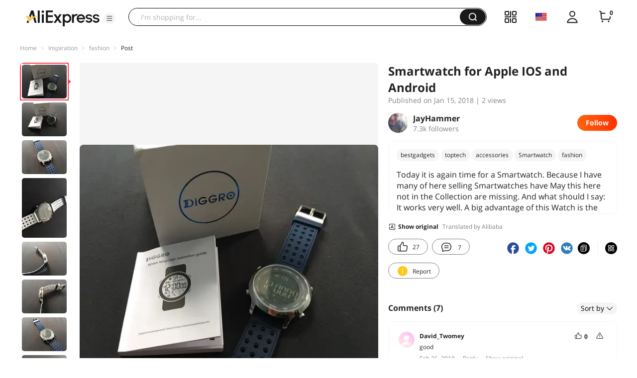

--- FILE ---
content_type: text/html;charset=UTF-8
request_url: https://star.aliexpress.com/post/2000085771570242.html
body_size: 18698
content:

<!DOCTYPE html><html lang="en"><head><meta name="viewport" content="width=device-width, initial-scale=1.0, minimum-scale=1.0"/><meta name="aplus-exinfo" content="pid=Gnd8nt&amp;site=ae"/><meta name="data-spm" id="dataSpmAId" content="a2g0o"/><meta name="aplus-waiting" content="500"/><meta name="aplus-auto-exp-visible" content="0.2"/><meta name="aplus-auto-exp-duration" content="500"/><meta name="aplus-auto-exp" content="[{&#x27;logkey&#x27;:&#x27;/ae.pc_ctr.statweb_ae_ctr&#x27;,&#x27;tag&#x27;:&#x27;span&#x27;,&#x27;filter&#x27;:&#x27;data-exp-s&#x27;,&#x27;pkgSize&#x27;:10,&#x27;props&#x27;: [&#x27;st_page_id&#x27;,&#x27;ae_project_id&#x27;,&#x27;exp_page&#x27;,&#x27;exp_page_area&#x27;,&#x27;exp_type&#x27;,&#x27;exp_condition&#x27;,&#x27;exp_product&#x27;,&#x27;exp_attribute&#x27;,&#x27;exp_result_cnt&#x27;, &#x27;data-exp-s&#x27;, &#x27;ae_trace&#x27;, &#x27;biz_code&#x27;, &#x27;data-spm-anchor-id&#x27;]},
          {&#x27;logkey&#x27;:&#x27;/ae.pc_ctr.statweb_ae_ctr&#x27;,&#x27;tag&#x27;:&#x27;div&#x27;,&#x27;filter&#x27;:&#x27;data-exp-s&#x27;,&#x27;pkgSize&#x27;:10,&#x27;props&#x27;: [&#x27;st_page_id&#x27;,&#x27;ae_project_id&#x27;,&#x27;exp_page&#x27;,&#x27;exp_page_area&#x27;,&#x27;exp_type&#x27;,&#x27;exp_condition&#x27;,&#x27;exp_product&#x27;,&#x27;exp_attribute&#x27;,&#x27;exp_result_cnt&#x27;, &#x27;data-exp-s&#x27;, &#x27;ae_trace&#x27;, &#x27;biz_code&#x27;, &#x27;data-spm-anchor-id&#x27;]},
          {&#x27;logkey&#x27;:&#x27;/ae.pc_ctr.statweb_ae_ctr&#x27;,&#x27;tag&#x27;:&#x27;a&#x27;,&#x27;filter&#x27;:&#x27;data-exp-s&#x27;,&#x27;pkgSize&#x27;:10,&#x27;props&#x27;: [&#x27;st_page_id&#x27;,&#x27;ae_project_id&#x27;,&#x27;exp_page&#x27;,&#x27;exp_page_area&#x27;,&#x27;exp_type&#x27;,&#x27;exp_condition&#x27;,&#x27;exp_product&#x27;,&#x27;exp_attribute&#x27;,&#x27;exp_result_cnt&#x27;, &#x27;data-exp-s&#x27;, &#x27;ae_trace&#x27;, &#x27;biz_code&#x27;, &#x27;data-spm-anchor-id&#x27;]}
        ]"/><meta name="aplus-auto-clk" content="[
            {&#x27;logkey&#x27;:&#x27;/ae.pc_click.statweb_ae_click&#x27;,&#x27;tag&#x27;:&#x27;a&#x27;,&#x27;filter&#x27;:&#x27;data-clk&#x27;,&#x27;props&#x27;:[&#x27;st_page_id&#x27;,&#x27;ae_project_id&#x27;,&#x27;ae_page_type&#x27;,&#x27;ae_page_area&#x27;,&#x27;ae_button_type&#x27;,&#x27;ae_click_behavior&#x27;,&#x27;ae_object_type&#x27;,&#x27;ae_object_value&#x27;, &#x27;ae_trace&#x27;, &#x27;biz_code&#x27;]},
            {&#x27;logkey&#x27;:&#x27;/ae.pc_click.statweb_ae_click&#x27;,&#x27;tag&#x27;:&#x27;div&#x27;,&#x27;filter&#x27;:&#x27;data-clk&#x27;,&#x27;props&#x27;:[&#x27;st_page_id&#x27;,&#x27;ae_project_id&#x27;,&#x27;ae_page_type&#x27;,&#x27;ae_page_area&#x27;,&#x27;ae_button_type&#x27;,&#x27;ae_click_behavior&#x27;,&#x27;ae_object_type&#x27;,&#x27;ae_object_value&#x27;, &#x27;ae_trace&#x27;, &#x27;biz_code&#x27;]},
            {&#x27;logkey&#x27;:&#x27;/ae.pc_click.statweb_ae_click&#x27;,&#x27;tag&#x27;:&#x27;span&#x27;,&#x27;filter&#x27;:&#x27;data-clk&#x27;,&#x27;props&#x27;:[&#x27;st_page_id&#x27;,&#x27;ae_project_id&#x27;,&#x27;ae_page_type&#x27;,&#x27;ae_page_area&#x27;,&#x27;ae_button_type&#x27;,&#x27;ae_click_behavior&#x27;,&#x27;ae_object_type&#x27;,&#x27;ae_object_value&#x27;, &#x27;ae_trace&#x27;, &#x27;biz_code&#x27;]},
          ]"/><link rel="preconnect dns-prefetch" href="//acs.aliexpress.com"/><link rel="preconnect dns-prefetch" href="//fourier.taobao.com"/><link rel="preconnect dns-prefetch" href="//assets.alicdn.com"/><link rel="preconnect dns-prefetch" href="//g.alicdn.com"/><link rel="preconnect dns-prefetch" href="//ae01.alicdn.com"/><link rel="preconnect dns-prefetch" href="//gj.mmstat.com"/><link rel="preconnect dns-prefetch" href="//sc01.alicdn.com"/><link rel="preconnect dns-prefetch" href="//s.alicdn.com"/><link rel="preconnect dns-prefetch" href="//ae.mmstat.com"/>
      <title>Different types of car accessories, cleaners and more | AliExpress Inspiration</title>
      <meta name="title" content="Different types of car accessories, cleaners and more | AliExpress Inspiration"/>
      
      <meta name="keywords" content="bestgadgets,toptech,accessories,Smartwatch,fashion"/>
      <meta property="og:type" content="article"/>
      <meta property="og:url" content="https://star.aliexpress.com/post/2000085771570242.html?type=1"/>
      <meta property="og:title" content="Different types of car accessories, cleaners and more | AliExpress Inspiration"/>
      <meta property="og:image" content="https://ae-pic-a1.aliexpress-media.com/kf/UTB8tMl8rOaMiuJk43PTq6ySmXXah.jpg" height="0" width="0"/>
      
      <link rel="canonical" href="https://star.aliexpress.com/post/2000085771570242.html?type=1" />
      <meta name="robots" content="all" />
    <link rel="preload" as="image" href="https://ae-pic-a1.aliexpress-media.com/kf/UTB8tMl8rOaMiuJk43PTq6ySmXXah.jpg" /><script>(function p(e=!0,t){window._page_config_={loader:{aplus:!0,gdpr:!1}},window._msite_header_config_={diaplays:["BackOrEmpty","CategoryMore","LargeLogo"],actions:["SearchIcon","Account","Shop"]}})(false, {"env":"prod","locale":"en_US","lang":"en","basePath":"ae-dida/content-post2","pathname":"/post/2000085771570242.html","host":"star.aliexpress.com","query":{},"platform":"pc","params":{},"grayRate":30,"crawler":false});</script><meta property="ae:reload_path" content=""/><link rel="stylesheet" type="text/css" href="//assets.aliexpress-media.com/g/ae-dida/content-post2/3.1.3/index.css" crossorigin="anonymous"/><script>window._dida_config_ = {"pageVersion":"29e275bc762c6cb82ad9b811e8b53f26","pageName":"content-post2","data":{}};/*!-->init-data-start--*/
window._dida_config_._init_data_= { data: {"hierarchy":{"root":"root","structure":{"root":["SeoPostDetailsModel_3236","appEnter_3235","SeoPostRecommendModel_3434"]}},"data":{"root":{"id":0,"type":"root","fields":{"response":{"titleTrans":"Smartwatch for Apple IOS and Android","seoMetaTagVO":{"keywords":"bestgadgets,toptech,accessories,Smartwatch,fashion","title":"Different types of car accessories, cleaners and more | AliExpress Inspiration","class":"com.aliexpress.ugcopen.vo.label.SeoMetaTagVO"},"memberseq":790086242,"subPostVOList":[{"type":0,"textMediaVO":{"translatedContent":"The Glass of the Watch is genuine Glass the Plastic bracelet course can also exchange should you for example Metal or Leather prefer. furthermore features the Watch via a Light so that you also the Dial in the dark reading can.","class":"com.aliexpress.ugcopen.vo.TextMediaVO","content":"Das Glas der Uhr ist echtes Glas das Kunststoffarmband kann man natürlich auch austauschen sollte man zum Beispiel Metall oder Leder bevorzugen.Des weiteren verfügt die Uhr über ein Licht so dass man auch das Zifferblatt in der Dunkelheit ablesen kann."},"rank":0,"class":"com.aliexpress.ugcopen.vo.SubPostVO"},{"type":1,"imageMediaVO":{"bigImageUrl":"https://ae-pic-a1.aliexpress-media.com/kf/UTB8UWy.slahduJk43Jaq6zM8FXar.jpg","imageUrl":"https://ae-pic-a1.aliexpress-media.com/kf/UTB8UWy.slahduJk43Jaq6zM8FXar.jpg","width":1000,"class":"com.aliexpress.ugcopen.vo.ImageMediaVO","height":750},"rank":0,"class":"com.aliexpress.ugcopen.vo.SubPostVO"},{"type":0,"textMediaVO":{"translatedContent":"Here to sighted whole Package Included, consisting of the Watch itself in the instruction manual in different Languages and a Cardboard Box.","class":"com.aliexpress.ugcopen.vo.TextMediaVO","content":"Hier zu sehenden ganze Lieferumfang, bestehend aus der Uhr selbst in der Bedienungsanleitung in verschiedenen Sprachen und einem Pappkarton."},"rank":0,"class":"com.aliexpress.ugcopen.vo.SubPostVO"},{"type":1,"imageMediaVO":{"bigImageUrl":"https://ae-pic-a1.aliexpress-media.com/kf/UTB8TkNqsNHEXKJk43Jeq6yeeXXaw.jpg","imageUrl":"https://ae-pic-a1.aliexpress-media.com/kf/UTB8TkNqsNHEXKJk43Jeq6yeeXXaw.jpg","width":1000,"class":"com.aliexpress.ugcopen.vo.ImageMediaVO","height":750},"rank":0,"class":"com.aliexpress.ugcopen.vo.SubPostVO"},{"type":0,"textMediaVO":{"translatedContent":"The Watch itself looks actually like a classic Quartz Watch with Digital display. As Smartwatch is you not at first sight.","class":"com.aliexpress.ugcopen.vo.TextMediaVO","content":"Die Uhr selbst sieht eigentlich aus wie eine klassische Quartz Uhr mit Digitalanzeige. Als Smartwatch ist sie nicht auf den ersten Blick zu erkennen."},"rank":0,"class":"com.aliexpress.ugcopen.vo.SubPostVO"},{"type":1,"imageMediaVO":{"bigImageUrl":"https://ae-pic-a1.aliexpress-media.com/kf/UTB8lgt8rOaMiuJk43PTq6ySmXXaq.jpg","imageUrl":"https://ae-pic-a1.aliexpress-media.com/kf/UTB8lgt8rOaMiuJk43PTq6ySmXXaq.jpg","width":1000,"class":"com.aliexpress.ugcopen.vo.ImageMediaVO","height":750},"rank":0,"class":"com.aliexpress.ugcopen.vo.SubPostVO"},{"type":0,"textMediaVO":{"translatedContent":"On the Display are all important Functions on a Look to read the Functions let yourself by the four buttons on the Side. The Operation is slightly more complicated, since you shortcut keys must.","class":"com.aliexpress.ugcopen.vo.TextMediaVO","content":"Auf dem Display sind alle wichtigen Funktionen auf einem Blick abzulesen die Funktionen lassen sich selbst durch die vier Tasten an den Seiten aktivieren. Die Bedienung ist etwas komplizierter, da man sich Tastenkombinationen merken muss."},"rank":0,"class":"com.aliexpress.ugcopen.vo.SubPostVO"},{"type":1,"imageMediaVO":{"bigImageUrl":"https://ae-pic-a1.aliexpress-media.com/kf/UTB8_tXlsGrFXKJk43Ovq6ybnpXaI.jpg","imageUrl":"https://ae-pic-a1.aliexpress-media.com/kf/UTB8_tXlsGrFXKJk43Ovq6ybnpXaI.jpg","width":750,"class":"com.aliexpress.ugcopen.vo.ImageMediaVO","height":1000},"rank":0,"class":"com.aliexpress.ugcopen.vo.SubPostVO"},{"type":0,"textMediaVO":{"translatedContent":"The Housing is made of Metal, probably Stainless Steel. The advantage of this Watch is the you to 50 m waterproof. I even have it not tested but'll this on occasion.","class":"com.aliexpress.ugcopen.vo.TextMediaVO","content":"Das Gehäuse besteht aus Metall, wahrscheinlich Edelstahl. Der Vorteil dieser Uhr ist das sie auf 50 m wasserdicht sein soll. Ich selbst habe es noch nicht getestet aber werde dies bei Gelegenheit tun."},"rank":0,"class":"com.aliexpress.ugcopen.vo.SubPostVO"},{"type":1,"imageMediaVO":{"bigImageUrl":"https://ae-pic-a1.aliexpress-media.com/kf/UTB8g3S8sgQydeJk43PUq6AyQpXad.jpg","imageUrl":"https://ae-pic-a1.aliexpress-media.com/kf/UTB8g3S8sgQydeJk43PUq6AyQpXad.jpg","width":1000,"class":"com.aliexpress.ugcopen.vo.ImageMediaVO","height":750},"rank":0,"class":"com.aliexpress.ugcopen.vo.SubPostVO"},{"type":0,"textMediaVO":{"translatedContent":"Also in the Side view really this smart Watch pretty solid, you can also do not say that you really is flat. However makes this Watch a very solid feel.","class":"com.aliexpress.ugcopen.vo.TextMediaVO","content":"Auch in der Seitenansicht wirklich diese Smart Watch recht massiv, man kann auch nicht sagen dass sie wirklich flach ist. Jedoch macht diese Uhr einen sehr soliden Eindruck."},"rank":0,"class":"com.aliexpress.ugcopen.vo.SubPostVO"},{"type":1,"imageMediaVO":{"bigImageUrl":"https://ae-pic-a1.aliexpress-media.com/kf/UTB8iMS8sgQydeJk43PUq6AyQpXaN.jpg","imageUrl":"https://ae-pic-a1.aliexpress-media.com/kf/UTB8iMS8sgQydeJk43PUq6AyQpXaN.jpg","width":1000,"class":"com.aliexpress.ugcopen.vo.ImageMediaVO","height":750},"rank":0,"class":"com.aliexpress.ugcopen.vo.SubPostVO"},{"type":0,"textMediaVO":{"translatedContent":"The Housing is high polished and the Bracelet is made of double-color Plastic acts but unlike Watch very thin.","class":"com.aliexpress.ugcopen.vo.TextMediaVO","content":"Das Gehäuse ist hochglanzpoliert und das Armband ist aus zweifarbigen Kunststoff wirkt aber im Gegensatz zu Uhr sehr dünn."},"rank":0,"class":"com.aliexpress.ugcopen.vo.SubPostVO"},{"type":1,"imageMediaVO":{"bigImageUrl":"https://ae-pic-a1.aliexpress-media.com/kf/UTB8jMnesdoSdeJk43Owq6ya4XXaS.jpg","imageUrl":"https://ae-pic-a1.aliexpress-media.com/kf/UTB8jMnesdoSdeJk43Owq6ya4XXaS.jpg","width":1000,"class":"com.aliexpress.ugcopen.vo.ImageMediaVO","height":750},"rank":0,"class":"com.aliexpress.ugcopen.vo.SubPostVO"},{"type":0,"textMediaVO":{"translatedContent":"The Glass of the Watch is genuine Glass the Plastic bracelet course can also exchange should you for example Metal or Leather prefer.","class":"com.aliexpress.ugcopen.vo.TextMediaVO","content":"Das Glas der Uhr ist echtes Glas das Kunststoffarmband kann man natürlich auch austauschen sollte man zum Beispiel Metall oder Leder bevorzugen."},"rank":0,"class":"com.aliexpress.ugcopen.vo.SubPostVO"},{"type":1,"imageMediaVO":{"bigImageUrl":"https://ae-pic-a1.aliexpress-media.com/kf/UTB8i3S8sgQydeJk43PUq6AyQpXa8.jpg","imageUrl":"https://ae-pic-a1.aliexpress-media.com/kf/UTB8i3S8sgQydeJk43PUq6AyQpXa8.jpg","width":750,"class":"com.aliexpress.ugcopen.vo.ImageMediaVO","height":1000},"rank":0,"class":"com.aliexpress.ugcopen.vo.SubPostVO"},{"type":0,"textMediaVO":{"translatedContent":"The Bracelet itself is with a pin buckle closed. Acts contrary to Watch Some thin but as said you can exchange it also quickly. This Watch would I have a somewhat festeres thicker Leather bracelet recommend","class":"com.aliexpress.ugcopen.vo.TextMediaVO","content":"Das Armband selbst wird mit einer Dornschliesse geschlossen. Wirkt im Gegensatz zur Uhr Etwas dünn aber wie gesagt kann man es auch schnell austauschen. Diese Uhr würde ich schon ein etwas festeres dickeres Lederarmband empfehlen"},"rank":0,"class":"com.aliexpress.ugcopen.vo.SubPostVO"},{"type":1,"imageMediaVO":{"bigImageUrl":"https://ae-pic-a1.aliexpress-media.com/kf/UTB8KgO8sgQydeJk43PUq6AyQpXaB.jpg","imageUrl":"https://ae-pic-a1.aliexpress-media.com/kf/UTB8KgO8sgQydeJk43PUq6AyQpXaB.jpg","width":750,"class":"com.aliexpress.ugcopen.vo.ImageMediaVO","height":1000},"rank":0,"class":"com.aliexpress.ugcopen.vo.SubPostVO"},{"type":0,"textMediaVO":{"translatedContent":"This Bracelet watch is also quite long so that also very strong Arms this Watch can use and no other Bracelet need.","class":"com.aliexpress.ugcopen.vo.TextMediaVO","content":"Das Armband der Uhr ist auch recht lang so dass auch sehr starke Arme diese Uhr verwenden können und kein anderes Armband benötigen."},"rank":0,"class":"com.aliexpress.ugcopen.vo.SubPostVO"}],"likeCount":27,"features":{},"supportShare":true,"viewCountText":"2 views","postId":2000085771570242,"commentCount":7,"mediaMaxHeight":1000,"likeCountText":"27","likeByMe":false,"themeIds":"0","shareUrl":"aecmd://webapp/share?url=https%3A%2F%2Fstar.aliexpress.com%2Fpost%2F2000085771570242%3Ftype%3D1%26detailStyle%3D1\u0026useCustomType=2\u0026bizType=FeedPostDetail\u0026spreadType=images\u0026title=See more shopping ideas on Feed\nSmartwatch for #Aliexpressfeed\u0026content=See more shopping ideas on Feed\nSmartwatch for #Aliexpressfeed\u0026imageUrl=UTB8tMl8rOaMiuJk43PTq6ySmXXah.jpg","mainPicVO":{"imageUrl":"https://ae-pic-a1.aliexpress-media.com/kf/UTB8tMl8rOaMiuJk43PTq6ySmXXah.jpg","width":0,"class":"com.aliexpress.ugcopen.vo.ImageMediaVO","height":0},"commentVOList":[{"commentIndex":7,"createtime":1519649988663,"commenterMember":{"country":"IE","gender":"MALE","class":"com.aliexpress.ugcopen.vo.MemberSnapshotVO","memberCode":"No5ewoDVLKRG8pX","memberSeq":0,"nickName":"David_Twomey","avatar":"https://ae-pic-a1.aliexpress-media.com/kf/S7bbacb8337064b989bcfd6d37a831993q.jpg"},"likeCountText":"","likeByMe":false,"referId":2000085771570242,"transContent":"good","canDelete":false,"comment":"good","id":50064585016,"class":"com.aliexpress.ugcopen.vo.CommentVO","status":0},{"commentIndex":6,"createtime":1519649976469,"commenterMember":{"country":"IE","gender":"MALE","class":"com.aliexpress.ugcopen.vo.MemberSnapshotVO","memberCode":"No5ewoDVLKRG8pX","memberSeq":0,"nickName":"David_Twomey","avatar":"https://ae-pic-a1.aliexpress-media.com/kf/S7bbacb8337064b989bcfd6d37a831993q.jpg"},"likeCountText":"","likeByMe":false,"referId":2000085771570242,"transContent":"g","canDelete":false,"comment":"g","id":50065505098,"class":"com.aliexpress.ugcopen.vo.CommentVO","status":0},{"commentIndex":5,"createtime":1518405182373,"commenterMember":{"country":"IL","gender":"MALE","class":"com.aliexpress.ugcopen.vo.MemberSnapshotVO","memberCode":"Xv1WVNPj3Y2W4a6","memberSeq":0,"nickName":"Alik_Glukhov","avatar":"https://ae-pic-a1.aliexpress-media.com/kf/UT8KtZPXsXbXXagOFbX5.jpg"},"likeCountText":"","likeByMe":false,"referId":2000085771570242,"transContent":"Подписываюсь","canDelete":false,"comment":"подписываюсь","id":50062934641,"class":"com.aliexpress.ugcopen.vo.CommentVO","status":0},{"commentIndex":4,"createtime":1517429896717,"commenterMember":{"country":"UA","class":"com.aliexpress.ugcopen.vo.MemberSnapshotVO","memberCode":"KzOw423Br6pWR2M","memberSeq":0,"nickName":"Alexandr_Shandrik","avatar":"https://ae-pic-a1.aliexpress-media.com/kf/S7bbacb8337064b989bcfd6d37a831993q.jpg"},"likeCountText":"","likeByMe":false,"referId":2000085771570242,"transContent":"S","canDelete":false,"comment":"ю","id":4000007576126,"class":"com.aliexpress.ugcopen.vo.CommentVO","status":0},{"commentIndex":3,"createtime":1517249774121,"commenterMember":{"country":"UA","gender":"FEMALE","class":"com.aliexpress.ugcopen.vo.MemberSnapshotVO","memberCode":"YqRwQ8XO3gvJNbM","memberSeq":0,"nickName":"OLeo_ua","avatar":"https://ae-pic-a1.aliexpress-media.com/kf/Aa9e417e085ed4d65bc18e7406e6ff414H.jpg"},"likeCountText":"","likeByMe":false,"referId":2000085771570242,"transContent":"Hi, подпишемся mutually? posts men love.","canDelete":false,"comment":"Привет, подпишемся взаимно? Люблю мужские посты.","id":50060867994,"class":"com.aliexpress.ugcopen.vo.CommentVO","status":0},{"commentIndex":2,"createtime":1516024396409,"commenterMember":{"country":"DE","gender":"MALE","class":"com.aliexpress.ugcopen.vo.MemberSnapshotVO","memberCode":"91VWkAP1QK9wNbX","memberSeq":0,"nickName":"JayHammer","avatar":"https://ae-pic-a1.aliexpress-media.com/kf/UTB83eMbeXfJXKJkSamHq6zLyVXab.jpg"},"likeCountText":"","likeByMe":false,"referId":2000085771570242,"transContent":"Thanks","canDelete":false,"comment":"Thanks","id":2000013748034,"class":"com.aliexpress.ugcopen.vo.CommentVO","status":0},{"commentIndex":1,"createtime":1516005447295,"commenterMember":{"country":"DE","gender":"FEMALE","class":"com.aliexpress.ugcopen.vo.MemberSnapshotVO","memberCode":"3Zewq7yNEqbWqN7","memberSeq":0,"nickName":"MacAdams1012","avatar":"https://ae-pic-a1.aliexpress-media.com/kf/UTB8H0UDcnzIXKJkSafVq6yWgXXaD.jpg"},"likeCountText":"","likeByMe":false,"referId":2000085771570242,"transContent":"Pretty 😍","canDelete":false,"comment":"Pretty 😍","id":2000013795535,"class":"com.aliexpress.ugcopen.vo.CommentVO","status":0}],"hashTagList":["bestgadgets","toptech","accessories","Smartwatch","fashion"],"status":0,"hashTagMap":{"bestgadgets":"null","toptech":"null","accessories":"null","Smartwatch":"null","fashion":"null"},"summaryTrans":"Today it is again time for a Smartwatch. Because I have many of here selling Smartwatches have May this here not in the Collection are missing. And what should I say: It works very well. A big advantage of this Watch is the energy saving Display and thus the Battery (CR3210) about 1 Year hold. Otherwise also features this Smartwatch on all important Functions. These include for example a Alarm Clock, an alarm at News, an alarm when incoming Call. Of Course also a pedometer. The App with what you Watch used very concise and well. The Watch itself acts very stable and the Housing is made of Metal. The Plastic bracelet is slightly thin and because the Watch is very hard it will probably don't long, the Advantage is that you can exchange it. With it is a comprehensive instruction manual and a small Carton.","relatedHashTagList":[{"hashtagId":567125,"detailUrl":"https://star.aliexpress.com/hashtag/567125.html","class":"com.aliexpress.ugcopen.vo.PostHashtagVO","hashtag":"#fashionlook"},{"hashtagId":573784,"detailUrl":"https://star.aliexpress.com/hashtag/573784.html","class":"com.aliexpress.ugcopen.vo.PostHashtagVO","hashtag":"#health"},{"hashtagId":419456,"detailUrl":"https://star.aliexpress.com/hashtag/419456.html","class":"com.aliexpress.ugcopen.vo.PostHashtagVO","hashtag":"#lovefashion"},{"hashtagId":484200,"detailUrl":"https://star.aliexpress.com/hashtag/484200.html","class":"com.aliexpress.ugcopen.vo.PostHashtagVO","hashtag":"#mamapost"},{"hashtagId":240202,"detailUrl":"https://star.aliexpress.com/hashtag/240202.html","class":"com.aliexpress.ugcopen.vo.PostHashtagVO","hashtag":"#my_fashion"},{"hashtagId":2667,"detailUrl":"https://star.aliexpress.com/hashtag/2667.html","class":"com.aliexpress.ugcopen.vo.PostHashtagVO","hashtag":"#quality"},{"hashtagId":280241,"detailUrl":"https://star.aliexpress.com/hashtag/280241.html","class":"com.aliexpress.ugcopen.vo.PostHashtagVO","hashtag":"#RECOMMENDED"},{"hashtagId":439510,"detailUrl":"https://star.aliexpress.com/hashtag/439510.html","class":"com.aliexpress.ugcopen.vo.PostHashtagVO","hashtag":"#cosmetics"},{"hashtagId":50001375083,"detailUrl":"https://star.aliexpress.com/hashtag/50001375083.html","class":"com.aliexpress.ugcopen.vo.PostHashtagVO","hashtag":"#s925"},{"hashtagId":591757,"detailUrl":"https://star.aliexpress.com/hashtag/591757.html","class":"com.aliexpress.ugcopen.vo.PostHashtagVO","hashtag":"#fashion "},{"hashtagId":428195,"detailUrl":"https://star.aliexpress.com/hashtag/428195.html","class":"com.aliexpress.ugcopen.vo.PostHashtagVO","hashtag":"#kids"},{"hashtagId":508760,"detailUrl":"https://star.aliexpress.com/hashtag/508760.html","class":"com.aliexpress.ugcopen.vo.PostHashtagVO","hashtag":"#MakeUp"},{"hashtagId":294006,"detailUrl":"https://star.aliexpress.com/hashtag/294006.html","class":"com.aliexpress.ugcopen.vo.PostHashtagVO","hashtag":"autumn"},{"hashtagId":6000013788004,"detailUrl":"https://star.aliexpress.com/hashtag/6000013788004.html","class":"com.aliexpress.ugcopen.vo.PostHashtagVO","hashtag":"homehacks "},{"hashtagId":451528,"detailUrl":"https://star.aliexpress.com/hashtag/451528.html","class":"com.aliexpress.ugcopen.vo.PostHashtagVO","hashtag":"#summer_look"},{"hashtagId":513578,"detailUrl":"https://star.aliexpress.com/hashtag/513578.html","class":"com.aliexpress.ugcopen.vo.PostHashtagVO","hashtag":"#watches"},{"hashtagId":568836,"detailUrl":"https://star.aliexpress.com/hashtag/568836.html","class":"com.aliexpress.ugcopen.vo.PostHashtagVO","hashtag":"#aliexpress"},{"hashtagId":566122,"detailUrl":"https://star.aliexpress.com/hashtag/566122.html","class":"com.aliexpress.ugcopen.vo.PostHashtagVO","hashtag":"#aliexpress."},{"hashtagId":417797,"detailUrl":"https://star.aliexpress.com/hashtag/417797.html","class":"com.aliexpress.ugcopen.vo.PostHashtagVO","hashtag":"#beauty_care"},{"hashtagId":439460,"detailUrl":"https://star.aliexpress.com/hashtag/439460.html","class":"com.aliexpress.ugcopen.vo.PostHashtagVO","hashtag":"#brush"},{"hashtagId":8000003465018,"detailUrl":"https://star.aliexpress.com/hashtag/8000003465018.html","class":"com.aliexpress.ugcopen.vo.PostHashtagVO","hashtag":"SurprisingShoppingIdeas"},{"hashtagId":436723,"detailUrl":"https://star.aliexpress.com/hashtag/436723.html","class":"com.aliexpress.ugcopen.vo.PostHashtagVO","hashtag":"#bodycon"},{"hashtagId":437070,"detailUrl":"https://star.aliexpress.com/hashtag/437070.html","class":"com.aliexpress.ugcopen.vo.PostHashtagVO","hashtag":"#daily_look,"},{"hashtagId":50001366535,"detailUrl":"https://star.aliexpress.com/hashtag/50001366535.html","class":"com.aliexpress.ugcopen.vo.PostHashtagVO","hashtag":"#daybyday"},{"hashtagId":507724,"detailUrl":"https://star.aliexpress.com/hashtag/507724.html","class":"com.aliexpress.ugcopen.vo.PostHashtagVO","hashtag":"#dresstoimpress"},{"hashtagId":505431,"detailUrl":"https://star.aliexpress.com/hashtag/505431.html","class":"com.aliexpress.ugcopen.vo.PostHashtagVO","hashtag":"#good"},{"hashtagId":418891,"detailUrl":"https://star.aliexpress.com/hashtag/418891.html","class":"com.aliexpress.ugcopen.vo.PostHashtagVO","hashtag":"#good_buy"},{"hashtagId":428028,"detailUrl":"https://star.aliexpress.com/hashtag/428028.html","class":"com.aliexpress.ugcopen.vo.PostHashtagVO","hashtag":"#hoodie"},{"hashtagId":505803,"detailUrl":"https://star.aliexpress.com/hashtag/505803.html","class":"com.aliexpress.ugcopen.vo.PostHashtagVO","hashtag":"#kid"},{"hashtagId":440696,"detailUrl":"https://star.aliexpress.com/hashtag/440696.html","class":"com.aliexpress.ugcopen.vo.PostHashtagVO","hashtag":"#lips"}],"detailStyle":1,"title":"Smartwatch for Apple IOS and Android","locale":"de_DE","commentCountText":"7","repostCount":0,"viewCount":2,"inverseFeedback":{"reportUrl":"https://m.aliexpress.com/p/complaint-center/index.html#/complaint/reportContent_notlogin?reportType=FEED\u0026feedId=2000085771570242\u0026_lang=en_US","class":"com.aliexpress.ugcopen.vo.InverseFeedbackVO"},"repostCountText":"","summary":"Heute ist es mal wieder zeit für eine Smartwatch. Da ich viele der hier verkauften Smartwatches habe, darf auch diese hier nicht in der Sammlung fehlen. Und was soll ich sagen: sie funktioniert sehr gut. Ein großer Vorteil dieser Uhr ist das energiesparende Display und das somit die Batterie(CR3210) ca. 1 Jahr halten soll. Ansonsten verfügt auch diese Smartwatch über alle wichtigen Funktionen. Dazu gehören zum Beispiel einen Wecker, einen Alarm bei Nachrichten, einen Alarm bei eingehenden Anrufen. Natürlich auch einen Schrittzähler. Die App mit welchem man die Uhr verwendet sehr übersichtlich und gut. Die Uhr selbst wirkt sehr stabil und das Gehäuse ist aus Metall. Das Kunststoffarmband ist etwas dünn und da die Uhr sehr schwer ist wird es wohl nicht lange halten, der Vorteil ist jedoch dass man es austauschen kann. Mit dabei ist eine verständliche Gebrauchsanweisung und ein kleiner Karton. ","postAuthorVO":{"followedByMe":false,"nickName":"JayHammer","memberSnapshotVO":{"country":"DE","gender":"M","fansCount":7318,"followedByMe":false,"class":"com.aliexpress.ugcopen.vo.MemberSnapshotVO","memberCode":"91VWkAP1QK9wNbX","memberSeq":0,"nickName":"JayHammer","avatar":"https://ae-pic-a1.aliexpress-media.com/kf/UTB83eMbeXfJXKJkSamHq6zLyVXab.jpg"},"followCountText":"7.3k followers","avatar":"https://ae-pic-a1.aliexpress-media.com/kf/UTB83eMbeXfJXKJkSamHq6zLyVXab.jpg","userType":10,"class":"com.aliexpress.ugcopen.vo.AuthorVO"},"apptype":1,"extendsInfo":"newpost","localeGroup":"de","createTime":1515990933454,"costTime":174,"crawler":false},"seoLabels":"\n      \u003ctitle\u003eDifferent types of car accessories, cleaners and more | AliExpress Inspiration\u003c/title\u003e\n      \u003cmeta name=\"title\" content=\"Different types of car accessories, cleaners and more | AliExpress Inspiration\"/\u003e\n      \n      \u003cmeta name=\"keywords\" content=\"bestgadgets,toptech,accessories,Smartwatch,fashion\"/\u003e\n      \u003cmeta property=\"og:type\" content=\"article\"/\u003e\n      \u003cmeta property=\"og:url\" content=\"https://star.aliexpress.com/post/2000085771570242.html?type=1\"/\u003e\n      \u003cmeta property=\"og:title\" content=\"Different types of car accessories, cleaners and more | AliExpress Inspiration\"/\u003e\n      \u003cmeta property=\"og:image\" content=\"https://ae-pic-a1.aliexpress-media.com/kf/UTB8tMl8rOaMiuJk43PTq6ySmXXah.jpg\" height=\"0\" width=\"0\"/\u003e\n      \n      \u003clink rel=\"canonical\" href=\"https://star.aliexpress.com/post/2000085771570242.html?type=1\" /\u003e\n      \u003cmeta name=\"robots\" content=\"all\" /\u003e\n    ","preloadImageLink":"\u003clink rel=\"preload\" as=\"image\" href=\"https://ae-pic-a1.aliexpress-media.com/kf/UTB8tMl8rOaMiuJk43PTq6ySmXXah.jpg\" /\u003e"}},"SeoPostDetailsModel_3236":{"id":3236,"type":"SeoPostDetailsModel","fields":{"response":{"titleTrans":"Smartwatch for Apple IOS and Android","seoMetaTagVO":{"keywords":"bestgadgets,toptech,accessories,Smartwatch,fashion","title":"Different types of car accessories, cleaners and more | AliExpress Inspiration","class":"com.aliexpress.ugcopen.vo.label.SeoMetaTagVO"},"memberseq":790086242,"subPostVOList":[{"type":0,"textMediaVO":{"translatedContent":"The Glass of the Watch is genuine Glass the Plastic bracelet course can also exchange should you for example Metal or Leather prefer. furthermore features the Watch via a Light so that you also the Dial in the dark reading can.","class":"com.aliexpress.ugcopen.vo.TextMediaVO","content":"Das Glas der Uhr ist echtes Glas das Kunststoffarmband kann man natürlich auch austauschen sollte man zum Beispiel Metall oder Leder bevorzugen.Des weiteren verfügt die Uhr über ein Licht so dass man auch das Zifferblatt in der Dunkelheit ablesen kann."},"rank":0,"class":"com.aliexpress.ugcopen.vo.SubPostVO"},{"type":1,"imageMediaVO":{"bigImageUrl":"https://ae-pic-a1.aliexpress-media.com/kf/UTB8UWy.slahduJk43Jaq6zM8FXar.jpg","imageUrl":"https://ae-pic-a1.aliexpress-media.com/kf/UTB8UWy.slahduJk43Jaq6zM8FXar.jpg","width":1000,"class":"com.aliexpress.ugcopen.vo.ImageMediaVO","height":750},"rank":0,"class":"com.aliexpress.ugcopen.vo.SubPostVO"},{"type":0,"textMediaVO":{"translatedContent":"Here to sighted whole Package Included, consisting of the Watch itself in the instruction manual in different Languages and a Cardboard Box.","class":"com.aliexpress.ugcopen.vo.TextMediaVO","content":"Hier zu sehenden ganze Lieferumfang, bestehend aus der Uhr selbst in der Bedienungsanleitung in verschiedenen Sprachen und einem Pappkarton."},"rank":0,"class":"com.aliexpress.ugcopen.vo.SubPostVO"},{"type":1,"imageMediaVO":{"bigImageUrl":"https://ae-pic-a1.aliexpress-media.com/kf/UTB8TkNqsNHEXKJk43Jeq6yeeXXaw.jpg","imageUrl":"https://ae-pic-a1.aliexpress-media.com/kf/UTB8TkNqsNHEXKJk43Jeq6yeeXXaw.jpg","width":1000,"class":"com.aliexpress.ugcopen.vo.ImageMediaVO","height":750},"rank":0,"class":"com.aliexpress.ugcopen.vo.SubPostVO"},{"type":0,"textMediaVO":{"translatedContent":"The Watch itself looks actually like a classic Quartz Watch with Digital display. As Smartwatch is you not at first sight.","class":"com.aliexpress.ugcopen.vo.TextMediaVO","content":"Die Uhr selbst sieht eigentlich aus wie eine klassische Quartz Uhr mit Digitalanzeige. Als Smartwatch ist sie nicht auf den ersten Blick zu erkennen."},"rank":0,"class":"com.aliexpress.ugcopen.vo.SubPostVO"},{"type":1,"imageMediaVO":{"bigImageUrl":"https://ae-pic-a1.aliexpress-media.com/kf/UTB8lgt8rOaMiuJk43PTq6ySmXXaq.jpg","imageUrl":"https://ae-pic-a1.aliexpress-media.com/kf/UTB8lgt8rOaMiuJk43PTq6ySmXXaq.jpg","width":1000,"class":"com.aliexpress.ugcopen.vo.ImageMediaVO","height":750},"rank":0,"class":"com.aliexpress.ugcopen.vo.SubPostVO"},{"type":0,"textMediaVO":{"translatedContent":"On the Display are all important Functions on a Look to read the Functions let yourself by the four buttons on the Side. The Operation is slightly more complicated, since you shortcut keys must.","class":"com.aliexpress.ugcopen.vo.TextMediaVO","content":"Auf dem Display sind alle wichtigen Funktionen auf einem Blick abzulesen die Funktionen lassen sich selbst durch die vier Tasten an den Seiten aktivieren. Die Bedienung ist etwas komplizierter, da man sich Tastenkombinationen merken muss."},"rank":0,"class":"com.aliexpress.ugcopen.vo.SubPostVO"},{"type":1,"imageMediaVO":{"bigImageUrl":"https://ae-pic-a1.aliexpress-media.com/kf/UTB8_tXlsGrFXKJk43Ovq6ybnpXaI.jpg","imageUrl":"https://ae-pic-a1.aliexpress-media.com/kf/UTB8_tXlsGrFXKJk43Ovq6ybnpXaI.jpg","width":750,"class":"com.aliexpress.ugcopen.vo.ImageMediaVO","height":1000},"rank":0,"class":"com.aliexpress.ugcopen.vo.SubPostVO"},{"type":0,"textMediaVO":{"translatedContent":"The Housing is made of Metal, probably Stainless Steel. The advantage of this Watch is the you to 50 m waterproof. I even have it not tested but'll this on occasion.","class":"com.aliexpress.ugcopen.vo.TextMediaVO","content":"Das Gehäuse besteht aus Metall, wahrscheinlich Edelstahl. Der Vorteil dieser Uhr ist das sie auf 50 m wasserdicht sein soll. Ich selbst habe es noch nicht getestet aber werde dies bei Gelegenheit tun."},"rank":0,"class":"com.aliexpress.ugcopen.vo.SubPostVO"},{"type":1,"imageMediaVO":{"bigImageUrl":"https://ae-pic-a1.aliexpress-media.com/kf/UTB8g3S8sgQydeJk43PUq6AyQpXad.jpg","imageUrl":"https://ae-pic-a1.aliexpress-media.com/kf/UTB8g3S8sgQydeJk43PUq6AyQpXad.jpg","width":1000,"class":"com.aliexpress.ugcopen.vo.ImageMediaVO","height":750},"rank":0,"class":"com.aliexpress.ugcopen.vo.SubPostVO"},{"type":0,"textMediaVO":{"translatedContent":"Also in the Side view really this smart Watch pretty solid, you can also do not say that you really is flat. However makes this Watch a very solid feel.","class":"com.aliexpress.ugcopen.vo.TextMediaVO","content":"Auch in der Seitenansicht wirklich diese Smart Watch recht massiv, man kann auch nicht sagen dass sie wirklich flach ist. Jedoch macht diese Uhr einen sehr soliden Eindruck."},"rank":0,"class":"com.aliexpress.ugcopen.vo.SubPostVO"},{"type":1,"imageMediaVO":{"bigImageUrl":"https://ae-pic-a1.aliexpress-media.com/kf/UTB8iMS8sgQydeJk43PUq6AyQpXaN.jpg","imageUrl":"https://ae-pic-a1.aliexpress-media.com/kf/UTB8iMS8sgQydeJk43PUq6AyQpXaN.jpg","width":1000,"class":"com.aliexpress.ugcopen.vo.ImageMediaVO","height":750},"rank":0,"class":"com.aliexpress.ugcopen.vo.SubPostVO"},{"type":0,"textMediaVO":{"translatedContent":"The Housing is high polished and the Bracelet is made of double-color Plastic acts but unlike Watch very thin.","class":"com.aliexpress.ugcopen.vo.TextMediaVO","content":"Das Gehäuse ist hochglanzpoliert und das Armband ist aus zweifarbigen Kunststoff wirkt aber im Gegensatz zu Uhr sehr dünn."},"rank":0,"class":"com.aliexpress.ugcopen.vo.SubPostVO"},{"type":1,"imageMediaVO":{"bigImageUrl":"https://ae-pic-a1.aliexpress-media.com/kf/UTB8jMnesdoSdeJk43Owq6ya4XXaS.jpg","imageUrl":"https://ae-pic-a1.aliexpress-media.com/kf/UTB8jMnesdoSdeJk43Owq6ya4XXaS.jpg","width":1000,"class":"com.aliexpress.ugcopen.vo.ImageMediaVO","height":750},"rank":0,"class":"com.aliexpress.ugcopen.vo.SubPostVO"},{"type":0,"textMediaVO":{"translatedContent":"The Glass of the Watch is genuine Glass the Plastic bracelet course can also exchange should you for example Metal or Leather prefer.","class":"com.aliexpress.ugcopen.vo.TextMediaVO","content":"Das Glas der Uhr ist echtes Glas das Kunststoffarmband kann man natürlich auch austauschen sollte man zum Beispiel Metall oder Leder bevorzugen."},"rank":0,"class":"com.aliexpress.ugcopen.vo.SubPostVO"},{"type":1,"imageMediaVO":{"bigImageUrl":"https://ae-pic-a1.aliexpress-media.com/kf/UTB8i3S8sgQydeJk43PUq6AyQpXa8.jpg","imageUrl":"https://ae-pic-a1.aliexpress-media.com/kf/UTB8i3S8sgQydeJk43PUq6AyQpXa8.jpg","width":750,"class":"com.aliexpress.ugcopen.vo.ImageMediaVO","height":1000},"rank":0,"class":"com.aliexpress.ugcopen.vo.SubPostVO"},{"type":0,"textMediaVO":{"translatedContent":"The Bracelet itself is with a pin buckle closed. Acts contrary to Watch Some thin but as said you can exchange it also quickly. This Watch would I have a somewhat festeres thicker Leather bracelet recommend","class":"com.aliexpress.ugcopen.vo.TextMediaVO","content":"Das Armband selbst wird mit einer Dornschliesse geschlossen. Wirkt im Gegensatz zur Uhr Etwas dünn aber wie gesagt kann man es auch schnell austauschen. Diese Uhr würde ich schon ein etwas festeres dickeres Lederarmband empfehlen"},"rank":0,"class":"com.aliexpress.ugcopen.vo.SubPostVO"},{"type":1,"imageMediaVO":{"bigImageUrl":"https://ae-pic-a1.aliexpress-media.com/kf/UTB8KgO8sgQydeJk43PUq6AyQpXaB.jpg","imageUrl":"https://ae-pic-a1.aliexpress-media.com/kf/UTB8KgO8sgQydeJk43PUq6AyQpXaB.jpg","width":750,"class":"com.aliexpress.ugcopen.vo.ImageMediaVO","height":1000},"rank":0,"class":"com.aliexpress.ugcopen.vo.SubPostVO"},{"type":0,"textMediaVO":{"translatedContent":"This Bracelet watch is also quite long so that also very strong Arms this Watch can use and no other Bracelet need.","class":"com.aliexpress.ugcopen.vo.TextMediaVO","content":"Das Armband der Uhr ist auch recht lang so dass auch sehr starke Arme diese Uhr verwenden können und kein anderes Armband benötigen."},"rank":0,"class":"com.aliexpress.ugcopen.vo.SubPostVO"}],"likeCount":27,"features":{},"supportShare":true,"viewCountText":"2 views","postId":2000085771570242,"commentCount":7,"mediaMaxHeight":1000,"likeCountText":"27","likeByMe":false,"themeIds":"0","shareUrl":"aecmd://webapp/share?url=https%3A%2F%2Fstar.aliexpress.com%2Fpost%2F2000085771570242%3Ftype%3D1%26detailStyle%3D1\u0026useCustomType=2\u0026bizType=FeedPostDetail\u0026spreadType=images\u0026title=See more shopping ideas on Feed\nSmartwatch for #Aliexpressfeed\u0026content=See more shopping ideas on Feed\nSmartwatch for #Aliexpressfeed\u0026imageUrl=UTB8tMl8rOaMiuJk43PTq6ySmXXah.jpg","mainPicVO":{"imageUrl":"https://ae-pic-a1.aliexpress-media.com/kf/UTB8tMl8rOaMiuJk43PTq6ySmXXah.jpg","width":0,"class":"com.aliexpress.ugcopen.vo.ImageMediaVO","height":0},"commentVOList":[{"commentIndex":7,"createtime":1519649988663,"commenterMember":{"country":"IE","gender":"MALE","class":"com.aliexpress.ugcopen.vo.MemberSnapshotVO","memberCode":"No5ewoDVLKRG8pX","memberSeq":0,"nickName":"David_Twomey","avatar":"https://ae-pic-a1.aliexpress-media.com/kf/S7bbacb8337064b989bcfd6d37a831993q.jpg"},"likeCountText":"","likeByMe":false,"referId":2000085771570242,"transContent":"good","canDelete":false,"comment":"good","id":50064585016,"class":"com.aliexpress.ugcopen.vo.CommentVO","status":0},{"commentIndex":6,"createtime":1519649976469,"commenterMember":{"country":"IE","gender":"MALE","class":"com.aliexpress.ugcopen.vo.MemberSnapshotVO","memberCode":"No5ewoDVLKRG8pX","memberSeq":0,"nickName":"David_Twomey","avatar":"https://ae-pic-a1.aliexpress-media.com/kf/S7bbacb8337064b989bcfd6d37a831993q.jpg"},"likeCountText":"","likeByMe":false,"referId":2000085771570242,"transContent":"g","canDelete":false,"comment":"g","id":50065505098,"class":"com.aliexpress.ugcopen.vo.CommentVO","status":0},{"commentIndex":5,"createtime":1518405182373,"commenterMember":{"country":"IL","gender":"MALE","class":"com.aliexpress.ugcopen.vo.MemberSnapshotVO","memberCode":"Xv1WVNPj3Y2W4a6","memberSeq":0,"nickName":"Alik_Glukhov","avatar":"https://ae-pic-a1.aliexpress-media.com/kf/UT8KtZPXsXbXXagOFbX5.jpg"},"likeCountText":"","likeByMe":false,"referId":2000085771570242,"transContent":"Подписываюсь","canDelete":false,"comment":"подписываюсь","id":50062934641,"class":"com.aliexpress.ugcopen.vo.CommentVO","status":0},{"commentIndex":4,"createtime":1517429896717,"commenterMember":{"country":"UA","class":"com.aliexpress.ugcopen.vo.MemberSnapshotVO","memberCode":"KzOw423Br6pWR2M","memberSeq":0,"nickName":"Alexandr_Shandrik","avatar":"https://ae-pic-a1.aliexpress-media.com/kf/S7bbacb8337064b989bcfd6d37a831993q.jpg"},"likeCountText":"","likeByMe":false,"referId":2000085771570242,"transContent":"S","canDelete":false,"comment":"ю","id":4000007576126,"class":"com.aliexpress.ugcopen.vo.CommentVO","status":0},{"commentIndex":3,"createtime":1517249774121,"commenterMember":{"country":"UA","gender":"FEMALE","class":"com.aliexpress.ugcopen.vo.MemberSnapshotVO","memberCode":"YqRwQ8XO3gvJNbM","memberSeq":0,"nickName":"OLeo_ua","avatar":"https://ae-pic-a1.aliexpress-media.com/kf/Aa9e417e085ed4d65bc18e7406e6ff414H.jpg"},"likeCountText":"","likeByMe":false,"referId":2000085771570242,"transContent":"Hi, подпишемся mutually? posts men love.","canDelete":false,"comment":"Привет, подпишемся взаимно? Люблю мужские посты.","id":50060867994,"class":"com.aliexpress.ugcopen.vo.CommentVO","status":0},{"commentIndex":2,"createtime":1516024396409,"commenterMember":{"country":"DE","gender":"MALE","class":"com.aliexpress.ugcopen.vo.MemberSnapshotVO","memberCode":"91VWkAP1QK9wNbX","memberSeq":0,"nickName":"JayHammer","avatar":"https://ae-pic-a1.aliexpress-media.com/kf/UTB83eMbeXfJXKJkSamHq6zLyVXab.jpg"},"likeCountText":"","likeByMe":false,"referId":2000085771570242,"transContent":"Thanks","canDelete":false,"comment":"Thanks","id":2000013748034,"class":"com.aliexpress.ugcopen.vo.CommentVO","status":0},{"commentIndex":1,"createtime":1516005447295,"commenterMember":{"country":"DE","gender":"FEMALE","class":"com.aliexpress.ugcopen.vo.MemberSnapshotVO","memberCode":"3Zewq7yNEqbWqN7","memberSeq":0,"nickName":"MacAdams1012","avatar":"https://ae-pic-a1.aliexpress-media.com/kf/UTB8H0UDcnzIXKJkSafVq6yWgXXaD.jpg"},"likeCountText":"","likeByMe":false,"referId":2000085771570242,"transContent":"Pretty 😍","canDelete":false,"comment":"Pretty 😍","id":2000013795535,"class":"com.aliexpress.ugcopen.vo.CommentVO","status":0}],"hashTagList":["bestgadgets","toptech","accessories","Smartwatch","fashion"],"status":0,"hashTagMap":{"bestgadgets":"null","toptech":"null","accessories":"null","Smartwatch":"null","fashion":"null"},"summaryTrans":"Today it is again time for a Smartwatch. Because I have many of here selling Smartwatches have May this here not in the Collection are missing. And what should I say: It works very well. A big advantage of this Watch is the energy saving Display and thus the Battery (CR3210) about 1 Year hold. Otherwise also features this Smartwatch on all important Functions. These include for example a Alarm Clock, an alarm at News, an alarm when incoming Call. Of Course also a pedometer. The App with what you Watch used very concise and well. The Watch itself acts very stable and the Housing is made of Metal. The Plastic bracelet is slightly thin and because the Watch is very hard it will probably don't long, the Advantage is that you can exchange it. With it is a comprehensive instruction manual and a small Carton.","relatedHashTagList":[{"hashtagId":567125,"detailUrl":"https://star.aliexpress.com/hashtag/567125.html","class":"com.aliexpress.ugcopen.vo.PostHashtagVO","hashtag":"#fashionlook"},{"hashtagId":573784,"detailUrl":"https://star.aliexpress.com/hashtag/573784.html","class":"com.aliexpress.ugcopen.vo.PostHashtagVO","hashtag":"#health"},{"hashtagId":419456,"detailUrl":"https://star.aliexpress.com/hashtag/419456.html","class":"com.aliexpress.ugcopen.vo.PostHashtagVO","hashtag":"#lovefashion"},{"hashtagId":484200,"detailUrl":"https://star.aliexpress.com/hashtag/484200.html","class":"com.aliexpress.ugcopen.vo.PostHashtagVO","hashtag":"#mamapost"},{"hashtagId":240202,"detailUrl":"https://star.aliexpress.com/hashtag/240202.html","class":"com.aliexpress.ugcopen.vo.PostHashtagVO","hashtag":"#my_fashion"},{"hashtagId":2667,"detailUrl":"https://star.aliexpress.com/hashtag/2667.html","class":"com.aliexpress.ugcopen.vo.PostHashtagVO","hashtag":"#quality"},{"hashtagId":280241,"detailUrl":"https://star.aliexpress.com/hashtag/280241.html","class":"com.aliexpress.ugcopen.vo.PostHashtagVO","hashtag":"#RECOMMENDED"},{"hashtagId":439510,"detailUrl":"https://star.aliexpress.com/hashtag/439510.html","class":"com.aliexpress.ugcopen.vo.PostHashtagVO","hashtag":"#cosmetics"},{"hashtagId":50001375083,"detailUrl":"https://star.aliexpress.com/hashtag/50001375083.html","class":"com.aliexpress.ugcopen.vo.PostHashtagVO","hashtag":"#s925"},{"hashtagId":591757,"detailUrl":"https://star.aliexpress.com/hashtag/591757.html","class":"com.aliexpress.ugcopen.vo.PostHashtagVO","hashtag":"#fashion "},{"hashtagId":428195,"detailUrl":"https://star.aliexpress.com/hashtag/428195.html","class":"com.aliexpress.ugcopen.vo.PostHashtagVO","hashtag":"#kids"},{"hashtagId":508760,"detailUrl":"https://star.aliexpress.com/hashtag/508760.html","class":"com.aliexpress.ugcopen.vo.PostHashtagVO","hashtag":"#MakeUp"},{"hashtagId":294006,"detailUrl":"https://star.aliexpress.com/hashtag/294006.html","class":"com.aliexpress.ugcopen.vo.PostHashtagVO","hashtag":"autumn"},{"hashtagId":6000013788004,"detailUrl":"https://star.aliexpress.com/hashtag/6000013788004.html","class":"com.aliexpress.ugcopen.vo.PostHashtagVO","hashtag":"homehacks "},{"hashtagId":451528,"detailUrl":"https://star.aliexpress.com/hashtag/451528.html","class":"com.aliexpress.ugcopen.vo.PostHashtagVO","hashtag":"#summer_look"},{"hashtagId":513578,"detailUrl":"https://star.aliexpress.com/hashtag/513578.html","class":"com.aliexpress.ugcopen.vo.PostHashtagVO","hashtag":"#watches"},{"hashtagId":568836,"detailUrl":"https://star.aliexpress.com/hashtag/568836.html","class":"com.aliexpress.ugcopen.vo.PostHashtagVO","hashtag":"#aliexpress"},{"hashtagId":566122,"detailUrl":"https://star.aliexpress.com/hashtag/566122.html","class":"com.aliexpress.ugcopen.vo.PostHashtagVO","hashtag":"#aliexpress."},{"hashtagId":417797,"detailUrl":"https://star.aliexpress.com/hashtag/417797.html","class":"com.aliexpress.ugcopen.vo.PostHashtagVO","hashtag":"#beauty_care"},{"hashtagId":439460,"detailUrl":"https://star.aliexpress.com/hashtag/439460.html","class":"com.aliexpress.ugcopen.vo.PostHashtagVO","hashtag":"#brush"},{"hashtagId":8000003465018,"detailUrl":"https://star.aliexpress.com/hashtag/8000003465018.html","class":"com.aliexpress.ugcopen.vo.PostHashtagVO","hashtag":"SurprisingShoppingIdeas"},{"hashtagId":436723,"detailUrl":"https://star.aliexpress.com/hashtag/436723.html","class":"com.aliexpress.ugcopen.vo.PostHashtagVO","hashtag":"#bodycon"},{"hashtagId":437070,"detailUrl":"https://star.aliexpress.com/hashtag/437070.html","class":"com.aliexpress.ugcopen.vo.PostHashtagVO","hashtag":"#daily_look,"},{"hashtagId":50001366535,"detailUrl":"https://star.aliexpress.com/hashtag/50001366535.html","class":"com.aliexpress.ugcopen.vo.PostHashtagVO","hashtag":"#daybyday"},{"hashtagId":507724,"detailUrl":"https://star.aliexpress.com/hashtag/507724.html","class":"com.aliexpress.ugcopen.vo.PostHashtagVO","hashtag":"#dresstoimpress"},{"hashtagId":505431,"detailUrl":"https://star.aliexpress.com/hashtag/505431.html","class":"com.aliexpress.ugcopen.vo.PostHashtagVO","hashtag":"#good"},{"hashtagId":418891,"detailUrl":"https://star.aliexpress.com/hashtag/418891.html","class":"com.aliexpress.ugcopen.vo.PostHashtagVO","hashtag":"#good_buy"},{"hashtagId":428028,"detailUrl":"https://star.aliexpress.com/hashtag/428028.html","class":"com.aliexpress.ugcopen.vo.PostHashtagVO","hashtag":"#hoodie"},{"hashtagId":505803,"detailUrl":"https://star.aliexpress.com/hashtag/505803.html","class":"com.aliexpress.ugcopen.vo.PostHashtagVO","hashtag":"#kid"},{"hashtagId":440696,"detailUrl":"https://star.aliexpress.com/hashtag/440696.html","class":"com.aliexpress.ugcopen.vo.PostHashtagVO","hashtag":"#lips"}],"detailStyle":1,"title":"Smartwatch for Apple IOS and Android","locale":"de_DE","commentCountText":"7","repostCount":0,"viewCount":2,"inverseFeedback":{"reportUrl":"https://m.aliexpress.com/p/complaint-center/index.html#/complaint/reportContent_notlogin?reportType=FEED\u0026feedId=2000085771570242\u0026_lang=en_US","class":"com.aliexpress.ugcopen.vo.InverseFeedbackVO"},"repostCountText":"","summary":"Heute ist es mal wieder zeit für eine Smartwatch. Da ich viele der hier verkauften Smartwatches habe, darf auch diese hier nicht in der Sammlung fehlen. Und was soll ich sagen: sie funktioniert sehr gut. Ein großer Vorteil dieser Uhr ist das energiesparende Display und das somit die Batterie(CR3210) ca. 1 Jahr halten soll. Ansonsten verfügt auch diese Smartwatch über alle wichtigen Funktionen. Dazu gehören zum Beispiel einen Wecker, einen Alarm bei Nachrichten, einen Alarm bei eingehenden Anrufen. Natürlich auch einen Schrittzähler. Die App mit welchem man die Uhr verwendet sehr übersichtlich und gut. Die Uhr selbst wirkt sehr stabil und das Gehäuse ist aus Metall. Das Kunststoffarmband ist etwas dünn und da die Uhr sehr schwer ist wird es wohl nicht lange halten, der Vorteil ist jedoch dass man es austauschen kann. Mit dabei ist eine verständliche Gebrauchsanweisung und ein kleiner Karton. ","postAuthorVO":{"followedByMe":false,"nickName":"JayHammer","memberSnapshotVO":{"country":"DE","gender":"M","fansCount":7318,"followedByMe":false,"class":"com.aliexpress.ugcopen.vo.MemberSnapshotVO","memberCode":"91VWkAP1QK9wNbX","memberSeq":0,"nickName":"JayHammer","avatar":"https://ae-pic-a1.aliexpress-media.com/kf/UTB83eMbeXfJXKJkSamHq6zLyVXab.jpg"},"followCountText":"7.3k followers","avatar":"https://ae-pic-a1.aliexpress-media.com/kf/UTB83eMbeXfJXKJkSamHq6zLyVXab.jpg","userType":10,"class":"com.aliexpress.ugcopen.vo.AuthorVO"},"apptype":1,"extendsInfo":"newpost","localeGroup":"de","createTime":1515990933454,"costTime":174,"crawler":false}}},"appEnter_3235":{"id":3235,"type":"appEnter","fields":{}},"SeoPostRecommendModel_3434":{"id":3434,"type":"SeoPostRecommendModel","fields":{"response":{"nextStartRowKey":"2","jsonExtendInfo":{"pvid":"cffe6fd4-6912-4342-ab00-6ff49775bd01","scm":"1007.40271.269439.0"},"hasNext":true,"list":[{"streamId":"12d75886-6601-4078-b8c0-a3300079d250","traceInfo":"{\"all\":{\"finalScore\":\"0.999053\",\"matchType\":\"compl\",\"apptype\":25,\"triggerId\":\"73\",\"alggateway_allpos\":\"1\",\"matchScore\":\"0.999053\",\"alggateway_pgidx\":\"1\",\"alggateway_scene\":\"unknown\",\"pageIndex\":1,\"alggateway_pgsize\":\"10\",\"alggateway_pgpos\":\"1\",\"tag\":\"ae_ug_landing_post\",\"idx\":0,\"x_object_id\":2000014642947128,\"recAppid\":31653}}","postSnapshotVO":{"memberseq":6001848128,"productVOList":[{"mainPicHeight":350,"fansPromotionDisplayPrice":"CN￥ 2,684.00","title":"HONOR X8c Smartphone (8GB+512GB Large Storage | 108MP Night Camera + IOS | HONOR AI Eraser)","displayPrice":"CN￥ 2,684.00","class":"com.aliexpress.ugcopen.vo.ProductVO","productId":1005008686636150,"mainPicUrl":"https://ae-pic-a1.aliexpress-media.com/kf/S4c21b662ea0f404cbb55a7add101854et.jpg","mainPicWidth":350,"productUrl":"https://www.aliexpress.com/item/1005008686636150.html?pdp_npi=2%40ori%21%21CN%EF%BF%A5%202%2C684.00%21CN%EF%BF%A5%202%2C684.00%21%21%21%21%21%4021410e5517537730025953211d7893%21%21fe","status":2}],"mainPic":"https://ae-pic-a1.aliexpress-media.com/kf/A59a46b07a69743ac9624e33ccd1cc2f5D.jpeg_640x640.jpeg","canDelete":false,"memberSnapshotVO":{"class":"com.aliexpress.ugcopen.vo.MemberSnapshotVO","memberSeq":0,"nickName":"HONOR Russian Store","avatar":"https://ae01.alicdn.com/kf/Sf5e9c31c15af4e3393fcdc3cef40848cM.jpg"},"postId":2000014642947128,"traceInfo":"{\"all\":{\"finalScore\":\"0.999053\",\"matchType\":\"compl\",\"apptype\":25,\"triggerId\":\"73\",\"alggateway_allpos\":\"1\",\"matchScore\":\"0.999053\",\"alggateway_pgidx\":\"1\",\"alggateway_scene\":\"unknown\",\"pageIndex\":1,\"alggateway_pgsize\":\"10\",\"alggateway_pgpos\":\"1\",\"tag\":\"ae_ug_landing_post\",\"idx\":0,\"x_object_id\":2000014642947128,\"recAppid\":31653}}","userType":11,"mainPicWidth":1500,"status":0,"mainPicHeight":2000,"viewCountStr":"99.0k views","detailStyle":16,"algoMainPicIndex":0,"title":"2022  outfit ideas | AliExpress Inspiration","viewCount":98955,"class":"com.aliexpress.ugcopen.vo.PostSnapshotVO","apptype":25,"effectiveProductIndex":[],"isTopPost":0,"createTime":1753773002624},"type":1,"class":"com.aliexpress.ugcopen.vo.FeedVO"},{"streamId":"12d75886-6601-4078-b8c0-a3300079d250","traceInfo":"{\"all\":{\"finalScore\":\"0.987041\",\"matchType\":\"compl\",\"apptype\":25,\"triggerId\":\"73\",\"alggateway_allpos\":\"2\",\"matchScore\":\"0.987041\",\"alggateway_pgidx\":\"1\",\"alggateway_scene\":\"unknown\",\"pageIndex\":1,\"alggateway_pgsize\":\"10\",\"alggateway_pgpos\":\"2\",\"tag\":\"ae_ug_landing_post\",\"idx\":1,\"x_object_id\":2000013309335497,\"recAppid\":31653}}","postSnapshotVO":{"memberseq":252466497,"productVOList":[{"mainPicHeight":350,"fansPromotionDisplayPrice":"CN￥ 2,000.00","title":"EMSzero Neo RF Hi-emt Muscle Stimulate Fat Burning 2025 EMS Body Slimming Butt Build Sculpt Machine 5 Handle 6500W for Salon","displayPrice":"CN￥ 2,000.00","class":"com.aliexpress.ugcopen.vo.ProductVO","productId":1005002886973011,"mainPicUrl":"https://ae-pic-a1.aliexpress-media.com/kf/A915c6fe36168456c9b673c3b51729d46b.jpg","mainPicWidth":350,"productUrl":"https://www.aliexpress.com/item/1005002886973011.html?pdp_npi=2%40ori%21%21CN%EF%BF%A5%202%2C000.00%21CN%EF%BF%A5%202%2C000.00%21%21%21%21%21%40213bd04a17407288494848012d480f%21%21fe","status":2}],"mainPic":"https://ae-pic-a1.aliexpress-media.com/kf/Sd004645d7b434a68a6eb70a0f4fc3e11E.jpg_640x640.jpg","canDelete":false,"memberSnapshotVO":{"class":"com.aliexpress.ugcopen.vo.MemberSnapshotVO","memberSeq":0,"nickName":"TAIXL MYOSILM Factory Flagship Store","avatar":"https://ae01.alicdn.com/kf/Sc064c8cf1af24b218552538fb2834fbak.jpg"},"postId":2000013309335497,"traceInfo":"{\"all\":{\"finalScore\":\"0.987041\",\"matchType\":\"compl\",\"apptype\":25,\"triggerId\":\"73\",\"alggateway_allpos\":\"2\",\"matchScore\":\"0.987041\",\"alggateway_pgidx\":\"1\",\"alggateway_scene\":\"unknown\",\"pageIndex\":1,\"alggateway_pgsize\":\"10\",\"alggateway_pgpos\":\"2\",\"tag\":\"ae_ug_landing_post\",\"idx\":1,\"x_object_id\":2000013309335497,\"recAppid\":31653}}","userType":11,"mainPicWidth":1179,"status":0,"mainPicHeight":1432,"viewCountStr":"104.9k views","detailStyle":16,"algoMainPicIndex":0,"title":"2022  outfit ideas | AliExpress Inspiration","viewCount":104895,"class":"com.aliexpress.ugcopen.vo.PostSnapshotVO","apptype":25,"effectiveProductIndex":[],"isTopPost":0,"createTime":1740728849511},"type":1,"class":"com.aliexpress.ugcopen.vo.FeedVO"},{"streamId":"12d75886-6601-4078-b8c0-a3300079d250","traceInfo":"{\"all\":{\"finalScore\":\"0.976063\",\"matchType\":\"compl\",\"apptype\":25,\"triggerId\":\"73\",\"alggateway_allpos\":\"3\",\"matchScore\":\"0.976063\",\"alggateway_pgidx\":\"1\",\"alggateway_scene\":\"unknown\",\"pageIndex\":1,\"alggateway_pgsize\":\"10\",\"alggateway_pgpos\":\"3\",\"tag\":\"ae_ug_landing_post\",\"idx\":2,\"x_object_id\":2000014152323728,\"recAppid\":31653}}","postSnapshotVO":{"memberseq":6001893728,"productVOList":[{"mainPicHeight":350,"fansPromotionDisplayPrice":"CN￥ 3,500.00","title":"Professional RF EMSzero Body Sculpting Machine Machine 2025 Fat Burning Slimming Muscle Stimulator 15 Tes 6500W 5 Handle","displayPrice":"CN￥ 3,500.00","class":"com.aliexpress.ugcopen.vo.ProductVO","productId":1005009119480611,"mainPicUrl":"https://ae-pic-a1.aliexpress-media.com/kf/Se75f9fd5b8fa453884ae9c2ede336351y.png","mainPicWidth":350,"productUrl":"https://www.aliexpress.com/item/1005009119480611.html?pdp_npi=2%40ori%21%21CN%EF%BF%A5%203%2C500.00%21CN%EF%BF%A5%203%2C500.00%21%21%21%21%21%402102e8ae17496108205885172d62dc%21%21fe","status":2}],"mainPic":"https://ae-pic-a1.aliexpress-media.com/kf/S2c12d4f869844b0f953ec12827100fbf6.jpg_640x640.jpg","canDelete":false,"memberSnapshotVO":{"class":"com.aliexpress.ugcopen.vo.MemberSnapshotVO","memberSeq":0,"nickName":"Beauty Equipment Flagship Store","avatar":"https://ae01.alicdn.com/kf/S84fb4025bbe643f0b1089d17ebd3bb6ct.png"},"postId":2000014152323728,"traceInfo":"{\"all\":{\"finalScore\":\"0.976063\",\"matchType\":\"compl\",\"apptype\":25,\"triggerId\":\"73\",\"alggateway_allpos\":\"3\",\"matchScore\":\"0.976063\",\"alggateway_pgidx\":\"1\",\"alggateway_scene\":\"unknown\",\"pageIndex\":1,\"alggateway_pgsize\":\"10\",\"alggateway_pgpos\":\"3\",\"tag\":\"ae_ug_landing_post\",\"idx\":2,\"x_object_id\":2000014152323728,\"recAppid\":31653}}","userType":11,"mainPicWidth":1350,"status":0,"mainPicHeight":1687,"viewCountStr":"189.2k views","detailStyle":16,"algoMainPicIndex":0,"title":"2022  outfit ideas | AliExpress Inspiration","viewCount":189192,"class":"com.aliexpress.ugcopen.vo.PostSnapshotVO","apptype":25,"effectiveProductIndex":[],"isTopPost":0,"createTime":1749610820606},"type":1,"class":"com.aliexpress.ugcopen.vo.FeedVO"},{"streamId":"12d75886-6601-4078-b8c0-a3300079d250","traceInfo":"{\"all\":{\"finalScore\":\"0.964755\",\"matchType\":\"compl\",\"apptype\":25,\"triggerId\":\"73\",\"alggateway_allpos\":\"4\",\"matchScore\":\"0.964755\",\"alggateway_pgidx\":\"1\",\"alggateway_scene\":\"unknown\",\"pageIndex\":1,\"alggateway_pgsize\":\"10\",\"alggateway_pgpos\":\"4\",\"tag\":\"ae_ug_landing_post\",\"idx\":3,\"x_object_id\":2000013349095405,\"recAppid\":31653}}","postSnapshotVO":{"memberseq":2676120405,"productVOList":[{"mainPicHeight":350,"fansPromotionDisplayPrice":"US $65.98","title":"[World Premiere]Global Version Black Shark GT3 Smart Watch 1.96'' Curved Amoled Display Support Bluetooth Call 100+ Sport Modes","displayPrice":"US $65.98","class":"com.aliexpress.ugcopen.vo.ProductVO","productId":1005007211153967,"mainPicUrl":"https://ae-pic-a1.aliexpress-media.com/kf/S1f82191605bf4794883e7810e3593c81U.jpg","mainPicWidth":350,"productUrl":"https://www.aliexpress.com/item/1005007211153967.html?pdp_npi=2%40ori%21%21US%20%2465.98%21US%20%2465.98%21%21%21%21%21%40210134c017398805926952626db822%21%21fe","status":2}],"mainPic":"https://ae-pic-a1.aliexpress-media.com/kf/A0b37cc5a94044e159e0dffb20c9aaa40J.jpg_640x640.jpg","canDelete":false,"memberSnapshotVO":{"class":"com.aliexpress.ugcopen.vo.MemberSnapshotVO","memberSeq":0,"nickName":"BLACKSHARK Official Store","avatar":"https://ae01.alicdn.com/kf/Sf0f8f2cb5f76479ab48c9ce2d152af09F.jpg"},"postId":2000013349095405,"traceInfo":"{\"all\":{\"finalScore\":\"0.964755\",\"matchType\":\"compl\",\"apptype\":25,\"triggerId\":\"73\",\"alggateway_allpos\":\"4\",\"matchScore\":\"0.964755\",\"alggateway_pgidx\":\"1\",\"alggateway_scene\":\"unknown\",\"pageIndex\":1,\"alggateway_pgsize\":\"10\",\"alggateway_pgpos\":\"4\",\"tag\":\"ae_ug_landing_post\",\"idx\":3,\"x_object_id\":2000013349095405,\"recAppid\":31653}}","userType":11,"mainPicWidth":400,"status":0,"mainPicHeight":900,"viewCountStr":"321.8k views","detailStyle":16,"algoMainPicIndex":0,"title":"2022  outfit ideas | AliExpress Inspiration","viewCount":321777,"class":"com.aliexpress.ugcopen.vo.PostSnapshotVO","apptype":25,"effectiveProductIndex":[],"isTopPost":0,"createTime":1739880592729},"type":1,"class":"com.aliexpress.ugcopen.vo.FeedVO"},{"streamId":"12d75886-6601-4078-b8c0-a3300079d250","traceInfo":"{\"all\":{\"finalScore\":\"0.951146\",\"matchType\":\"compl\",\"apptype\":25,\"triggerId\":\"73\",\"alggateway_allpos\":\"5\",\"matchScore\":\"0.951146\",\"alggateway_pgidx\":\"1\",\"alggateway_scene\":\"unknown\",\"pageIndex\":1,\"alggateway_pgsize\":\"10\",\"alggateway_pgpos\":\"5\",\"tag\":\"ae_ug_landing_post\",\"idx\":4,\"x_object_id\":2000012794132635,\"recAppid\":31653}}","postSnapshotVO":{"memberseq":2638944635,"productVOList":[{"mainPicHeight":350,"fansPromotionDisplayPrice":"US $273.71","title":"Dynamic LTPO AMOLED For Samsung S24 Ultra LCD SM-S928B SM-S928B/DS Display touch screen Digitizer Assembly S24 Ultra Display","displayPrice":"US $273.71","class":"com.aliexpress.ugcopen.vo.ProductVO","productId":1005006608106025,"mainPicUrl":"https://ae-pic-a1.aliexpress-media.com/kf/A66cf28257c1f43eaa295dc1ea70a078f7.jpg","mainPicWidth":350,"productUrl":"https://www.aliexpress.com/item/1005006608106025.html?pdp_npi=2%40ori%21%21US%20%24273.71%21US%20%24273.71%21%21%21%21%21%402140d4e517337981900617819d884a%21%21fe","status":2}],"mainPic":"https://ae-pic-a1.aliexpress-media.com/kf/A4e6b2163ded74d78afa165a432686c548.png_640x640.png","canDelete":false,"memberSnapshotVO":{"class":"com.aliexpress.ugcopen.vo.MemberSnapshotVO","memberSeq":0,"nickName":"Simu Factory Store","avatar":"https://ae01.alicdn.com/kf/S2711837f1ddd43178de3cdc65baa30eeM.jpg"},"postId":2000012794132635,"traceInfo":"{\"all\":{\"finalScore\":\"0.951146\",\"matchType\":\"compl\",\"apptype\":25,\"triggerId\":\"73\",\"alggateway_allpos\":\"5\",\"matchScore\":\"0.951146\",\"alggateway_pgidx\":\"1\",\"alggateway_scene\":\"unknown\",\"pageIndex\":1,\"alggateway_pgsize\":\"10\",\"alggateway_pgpos\":\"5\",\"tag\":\"ae_ug_landing_post\",\"idx\":4,\"x_object_id\":2000012794132635,\"recAppid\":31653}}","userType":11,"mainPicWidth":552,"status":0,"mainPicHeight":570,"viewCountStr":"176.4k views","detailStyle":16,"algoMainPicIndex":0,"title":"Different types of car accessories, cleaners and more | AliExpress Inspiration","viewCount":176416,"class":"com.aliexpress.ugcopen.vo.PostSnapshotVO","apptype":25,"effectiveProductIndex":[],"isTopPost":0,"createTime":1733798296556},"type":1,"class":"com.aliexpress.ugcopen.vo.FeedVO"}],"costTime":170}}}},"global":{"screenPagination":{"hasNext":false,"current":1,"total":1},"eagleeye_tracer_id":"2101ecb217634629636456113ef8b8"}} }/*!-->init-data-end--*/</script><script>
  !function(){"use strict";window.gep_queue=window.gep_queue||[];function n(e,n){return window.gep_queue.push({action:e,arguments:n})}try{var e,r=(null===(e=document.querySelector('meta[name="aplus-exinfo"]'))||void 0===e?void 0:e.getAttribute("content"))||"";(null==r?void 0:r.split("&")).forEach(function(e){e=e.split("=");"pid"===e[0]&&(window.goldlog_queue||(window.goldlog_queue=[])).push({action:"goldlog.setMetaInfo",arguments:["aplus-cpvdata",{pid:e[1]}]})})}catch(e){}window.addEventListener("error",function(e){n("handleError",[e])},!0),window.addEventListener("unhandledrejection",function(e){n("unhandledrejection",[e])},!0),window.performance&&window.performance.mark&&window.performance.measure&&(window.performance.mark("mark-startRender"),window.performance.measure("startRender","fetchStart","mark-startRender"))}();
  (function(){if(window.dmtrack_pageid)return;try{var cna="001";if(new RegExp("(?:; )?cna=([^;]*);?").test(document.cookie)){var str=decodeURIComponent(RegExp["$1"]);if(str&&str.replace(/(^s*)|(s*$)/g,"").length>0){cna=str}}var page_id=cna.toLowerCase().replace(/[^a-zd]/g,"").substring(0,16);var randend=[page_id,(new Date).getTime().toString(16)].join("");while(randend.length<42){randend+=parseInt(Math.round(Math.random()*1e10),10).toString(16)}window.dmtrack_pageid=randend.substr(0,42)}catch(e){window.dmtrack_pageid="--"}})();
  !function(){"use strict";var e,o=function(e){var o=Object.create(null);return(e=e.trim().replace(/^(\?|#|&)/,""))?(e.split("&").forEach((function(e){var t=e.replace(/\+/g," ").split("="),i=t.shift(),n=t.length>0?t.join("="):void 0;n=void 0===n?null:decodeURIComponent(n),o[i]=n})),o):o};if(window._dida_config_&&!window._dida_config_._init_data_&&(null===(e=window._page_config_)||void 0===e||!e.prefetch)){var t=window._dida_config_,i=t.pageName,n=t.pageVersion,a=t.headers,r=void 0===a?{}:a,s=t.needLogin,c=void 0!==s&&s,l=t.data,d=void 0===l?{}:l,p=t.passQuery;if(i){var u="/fn/".concat(i,"/index");d.pageVersion=n,c&&(d.needLogin=!0),window._page_config_=window._page_config_||{},window._page_config_.prefetch={url:u,data:d,headers:r,withCredentials:!0,passQuery:p}}}!function(){var e=arguments.length>0&&void 0!==arguments[0]?arguments[0]:{},t=arguments.length>1?arguments[1]:void 0,i=e.enable,n=void 0===i||i,a=e.url,r=e.data,s=void 0===r?{}:r,c=e.headers,l=void 0===c?{}:c,d=e.withCredentials,p=e.passQuery,u=e._init_data_;if(n&&a){var f=t(),_=f.resolve,w=f.reject;if(u)_(u);else{var g,m=function(){return performance&&performance.now?performance.now():(new Date).getTime()},h=m(),v=new XMLHttpRequest,x=a;if(p){var b=o(location.search);"boolean"==typeof p?Object.assign(s,b):Array.isArray(p)&&Object.keys(b).forEach((function(e){-1!==p.indexOf(e)&&(s[e]=b[e])}))}var y=Object.keys(s).map((function(e){return"".concat(e,"=").concat(encodeURIComponent(s[e]))})).join("&");y&&(x+=-1===x.indexOf("?")?"?":"&",x+=y),v.open("GET",x,!0),v.onreadystatechange=function(){if(4===this.readyState){var e,o,t;if(window.clearTimeout(g),"function"==typeof v.getResponseHeader)try{e=v.getResponseHeader("eagleeye-traceid"),o=v.getResponseHeader("x-req-t"),t=v.getResponseHeader("x-req-id")}catch(e){}var i=o||Math.floor(m()-h),n=!!o;if(200===this.status){var a={};try{a=JSON.parse(this.responseText),Object.assign(a,{costTime:i,fromSW:n,traceId:e}),t&&(a.pageId=t),_(a)}catch(o){w({costTime:i,response:this.response,msg:"JSON.parse error!",traceId:e,fromSW:n})}}else w({costTime:i,response:this.response,msg:this.status,traceId:e,fromSW:n})}},"setRequestHeader"in v&&Object.keys(l).forEach((function(e){v.setRequestHeader(e,l[e])})),d&&(v.withCredentials=!0),v.send(),g=window.setTimeout((function(){window.clearTimeout(g),w({costTime:1e4,response:null,msg:"response timeout 10S"}),v.abort()}),1e4)}}}((window._page_config_||{}).prefetch,(function(){var e=null,o=null,t=[],i=[];return window.__INIT_DATA_CALLBACK__=function(n,a){e?n(e):o?a(o):(t.push(n),i.push(a))},{resolve:function(o){e=o,t.forEach((function(e){return e(o)}))},reject:function(e){o=e,i.forEach((function(o){return o(e)}))}}})),(window._page_config_||{}).needLogin&&-1===document.cookie.indexOf("sign=y")&&(location.href="//login.aliexpress.com?return_url=".concat(encodeURIComponent(location.href)));var f={"":{site:"glo",locale:"en_US"},ru:{site:"rus",locale:"ru_RU"},pt:{site:"bra",locale:"pt_BR"},es:{site:"esp",locale:"es_ES"},fr:{site:"fra",locale:"fr_FR"},id:{site:"idn",locale:"in_ID"},it:{site:"ita",locale:"it_IT"},ja:{site:"jpn",locale:"ja_JP"},ko:{site:"kor",locale:"ko_KR"},de:{site:"deu",locale:"de_DE"},ar:{site:"ara",locale:"ar_MA"},nl:{site:"nld",locale:"nl_NL"},th:{site:"tha",locale:"th_TH"},tr:{site:"tur",locale:"tr_TR"},vi:{site:"vnm",locale:"vi_VN"},he:{site:"isr",locale:"iw_IL"},pl:{site:"pol",locale:"pl_PL"}};function _(e,o){e+="=";for(var t=document.cookie.split(";"),i=0;i<t.length;i++){var n=t[i].trim();if(0==n.indexOf(e)){var a=n.substring(e.length,n.length);if(o){var r=new RegExp("(.*&?"+o+"=)(.*?)(&.*|$)");return a.match(r),RegExp.$2}return a}}return""}function w(e,o,t){var i=_(o);i=new RegExp("(.*&?"+t+"=)(.*?)(&.*|$)").test(i)?RegExp.$1+e+RegExp.$3:(i?i+"&":"")+t+"="+e,document.cookie="".concat(o,"=").concat(i,"; Domain=").concat(location.host.split(".").slice(-2).join("."),"; Expires=Sat, 18-Sep-2088 00:00:00 GMT; Path=/;")}var g=window._page_config_||{},m=g.syncCookie,h=g.syncRuCookie;(void 0===h||h)&&function(){if((/aliexpress.ru$/.test(location.host)||/tmall.ru$/.test(location.host))&&!(window.location.href.length>1900)){var e,o,t,i,n,a=(window._robotList||"amsplus,aolbuild,baidu,bingbot,bingpreview,msnbot,adsbot-google,googlebot,mediapartners-google,teoma,slurp,yandex,yandexbot,baiduspider,yeti,seznambot,sogou,yandexmobilebot,msnbot,msnbot-media,sogou,bytespider").split(","),r=_("xman_us_f");r&&-1!=r.indexOf("acs_rt=")||function(){for(var e=!1,o=0,t=a.length;o<t;o++)window.navigator.userAgent&&-1!==window.navigator.userAgent.toLowerCase().indexOf(a[o])&&(e=!0);return e}()||/_s_t=(\d+)/.test(window.location.href)&&!((new Date).getTime()-parseInt(RegExp.$1)>1e4)||(window.location.href="//login.aliexpress.com/sync_cookie_read.htm?xman_goto=".concat(encodeURIComponent((e=window.location.href,o="_s_t",t=(new Date).getTime(),i=new RegExp("([?&])"+o+"=.*?(&|$)","i"),n=-1!==e.indexOf("?")?"&":"?",e.match(i)?e.replace(i,"$1"+o+"="+t+"$2"):e+n+o+"="+t))))}}(),m&&function(){if(-1==["mbest.aliexpress.com","mbest.aliexpress.ru","best.aliexpress.com","best.aliexpress.ru"].indexOf(window.location.host)){var e=function(){var e,o=window.location.host;switch(o){case"m.aliexpress.com":case"www.aliexpress.com":return f[""];case"m.aliexpress.ru":case"www.aliexpress.ru":return f.ru;default:var t=null===(e=o.match(/^(?:m\.)?(ru|pt|es|fr|id|it|ja|ko|de|ar|nl|th|tr|vi|he|pl)?\.aliexpress\.com/))||void 0===e?void 0:e[1];if(t)return f[t]||f[""]}}();if(e){var o=window.location.host,t=_("aep_usuc_f","site");t=function(e){return-1!==Object.keys(f).map((function(e){return f[e].site})).indexOf(e)}(t)?t:"";var i=_("aep_usuc_f","b_locale");if(!t||"m.aliexpress.com"!==o&&"www.aliexpress.com"!==o&&e.locale!==i)return w(e.site,"aep_usuc_f","site"),void w(e.locale,"aep_usuc_f","b_locale");if("glo"!==t){var n=function(e){for(var o="",t=Object.keys(f),i=0;i<t.length;i++)if(f[t[i]].site===e){o=t[i];break}return o}(t);"m.aliexpress.com"===o?location.href=location.href.replace(/^https:\/\/m\.aliexpress\.com/,"ru"===n?"https://m.aliexpress.ru":"https://m.".concat(n,".aliexpress.com")):"www.aliexpress.com"===o&&(location.href=location.href.replace(/^https:\/\/www\.aliexpress\.com/,"ru"===n?"https://aliexpress.ru":"https://".concat(n,".aliexpress.com")))}}}}()}();
</script>
<script>
!function(){"use strict";!function(){try{if(window.performance&&window.MutationObserver){var e=Date.now(),t=document.body||document.documentElement,r=new MutationObserver((function(t){if(Date.now()-e>1e4)r.disconnect();else if(function(){if(document.querySelector("[data-TTICheck]"))return!0;var e,t;switch(document.querySelector("body")&&(e=document.querySelector("body").getAttribute("data-spm")),e){case"detail":t=document.querySelector("[data-pl=product-title]")||document.querySelector(".title--line-one--nU9Qtto");break;case"cart":case"shopcart":t=document.querySelector("div.cart-body");break;case"home":t=document.querySelector("div.home--new-home--UXKZmgj")||document.querySelector("div#root-child");break;case"productlist":t=document.querySelector("div.manhattan--outWrapper--27DvdWd")||document.querySelector("#card-list");break;case"best":t=document.querySelector("div.new-affiliate")||document.querySelector("div#root-child");break;case"placeorder":case"createOrder":t=document.querySelector(".pl-place-order-container")}return!!t}()){performance.mark("self-tti"),performance.measure("tti","fetchStart","self-tti");var o=performance.getEntriesByName("tti")[0];window.GepTrackerPerfQueue=window.GepTrackerPerfQueue||[],window.GepTrackerPerfQueue.push(["TTI",Math.round(o.duration)]),r.disconnect()}}));r.observe(t,{childList:!0,subtree:!0})}}catch(e){console.error(e)}}()}();
</script>
<meta name="aplus-plugin-aefront-ignore-force-set-meta" content="true" />
<script>
!function(){"use strict";var s,o;s=window.goldlog_queue||(window.goldlog_queue=[]),o="aplus.aliexpress.com",/aliexpress.us$/.test(window.location.host)&&(o="aplus.aliexpress.us"),s.push({action:"goldlog.setMetaInfo",arguments:["aplus-rhost-v",o+"/g.gif"]}),s.push({action:"goldlog.setMetaInfo",arguments:["aplus-rhost-g",o]})}();
</script><script>window.pageI18n = {"ugc.header.qrText":"View on your phone","ugc.header.shareBtn":"Share","ugc.header.followBtn":"Follow","ugc.header.unfollowBtn":"Unfollow","ugc.header.day":"day","ugc.header.days":"days","ugc.header.title":"Post Details\n","ugc.header.dayCount":"day ago","ugc.header.daysCount":"days ago","ugc.coupon.success":"You've got a coupon!","ugc.comment.submitBtn":"Submit","ugc.comment.leaveComments":"Leave a comment","ugc.comment.sortBy":"Sort by","ugc.comment.hottest":"Hottest","ugc.comment.latest":" Latest","ugc.comment.reply":"Reply","ugc.comment.noMoreCmt":"No more comments","ugc.panel.comments":"Comments","ugc.panel.coupons":"Coupons","ugc.panel.recommend":"Recommend","ugc.panel.more":"More","ugc.panel.productslist":"Product list","ugc.panel.hashtag":"Related Hashtag","ugc.des.publishOn":"Published on","ugc.des.translate":"Translate","ugc.des.showoriginal":"Show original","ugc.des.views":"views","ugc.des.translatedBy":"Translated by Alibaba","ugc.des.followers":"followers","ugc.dec.copyLink":"\t\nYou've copied the share link","ugc.productList.orders":"orders","ugc.productList.order":"order","ugc.productList.title":"Products tagged in the post","ugc.productList.ship":"Free shipping","ugc.productList.return":"Free Return","ugc.productList.delivery":"workdays delivery","ugc.productList.reviews":"Recent reviews","ugc.share.vk":"Share to VK","ugc.share.facebook":"Share to Facebook","ugc.share.twitter":"Share to Twitter","ugc.share.copyLink":"Copy link","ugc.share.ins":"Share to Instagram","ugc.share.pinterest":"Share to Pinterest","ugc.share.share":"Share","ugc.sharepanel.copy":"copy","ugc.sharepanel.success":"Success","ugc.sharepanel.systemError":"System Error","ugc.recommend.title":"You may also like","ugc.recommend.noMore":"No More Posts","ugc.general.notFound":"Whoops! We couldn’t find that page","ugc.note.title":"Style note","ugc.breadcrumb.home":"Home","ugc.breadcrumb.ins":"Inspiration","ugc.breadcrumb.post":"Post","review_report":"Report"}</script><link rel="shortcut icon" type="image/x-icon" href="//ae01.alicdn.com/images/eng/wholesale/icon/aliexpress.ico"/></head><body data-spm="feed_postdetail"><!-- cosmos start -->

<script>
    window._is_close_global_abtest = true;
    window._ae_pic_a1_on_ = true;
    window._disable_header_gdpr_ = true;
</script>
<link rel="stylesheet" href="https://assets.aliexpress-media.com/g/ae-fe/cosmos/0.0.406/pc/index.css">
<script src="https://assets.aliexpress-media.com/g/ae-fe/global/0.0.3/index.js" crossorigin></script>
<script src="https://assets.aliexpress-media.com/g/ae-fe/cosmos/0.0.406/pc/index.js" crossorigin></script>
<script src="https://assets.alicdn.com/g/lzd_sec/LWSC-G/index.js" crossorigin></script>
<!-- cosmos end -->
<div style="display:none;">
    <h1>Aliexpress</h1>
    <ul><li><a href="#search-key" accesskey="h">I&#39;m shopping for...</a></li></ul>
</div>


<script type="text/javascript">
window._global_header_23_hit_exp_ = true;
window._disable_ru_cookie_async_percent_ = 60;
window._search_preload_page_whitelist_ = window._search_preload_page_whitelist_ || {};
window._search_preload_page_whitelist_.disable = true;
(function () {
  if (!window.localStorage || window.innerWidth < 1280) {
    return;
  }

  var spmb = document.body.getAttribute('data-spm');
  if (
    ['home', 'productlist', 'detail', 'categorymp', 'best'].indexOf(spmb) == -1 ||
    window._global_header_23_hit_exp_ != true
  ) {
    return;
  }

  function addClass(obj, cls) {
    if (!obj.className.match(new RegExp('(\\s|^)' + cls + '(\\s|$)'))) obj.className += ' ' + cls;
  }

  var statusStr = localStorage.getItem('sidecart_pre_status');
  var statusData;
  try {
    statusData = JSON.parse(statusStr);
  } catch (e) {
    console.error(e);
  }
  if (statusData && statusData.show && statusData.time) {
    var minusTime = new Date().getTime() - statusData.time;
    if (minusTime < 24 * 60 * 60 * 1000) {
      addClass(document.body, 'unfoldShopCart');
    }
  }
})();
</script>
<noscript>Your browser does not support JavaScript!</noscript>
<!-- 新版页头 Start -->
<style type="text/css">
#_global_header_23_{display:none;}
.unfoldShopCart ._sidecart_placeholder_23_{position: fixed; top: 0; right: 0; z-index: 990; width: 208px; height: 100%; background: #fff; border: 1px solid #ebebeb; -webkit-box-shadow: -3px 0 3px 0 rgba(0,0,0,.04); box-shadow: -3px 0 3px 0 rgba(0,0,0,.04);background-image: url('https://ae01.alicdn.com/kf/S6d426a8dcf3b480bb7d1e83ab6666db10/208x824.png'); background-repeat: no-repeat; background-size: auto;}

#header.header-outer-container{display:none;}
</style>
<div id="_global_header_23_" style="height: 72px;"></div>
<div id="_sidecart_placeholder_23_" class="_sidecart_placeholder_23_"></div>
<script type="text/javascript">
  window._new_image_search_upload_ = 100;
</script>
<link href="https://assets.aliexpress-media.com/g/ae-fe/page-header-ui/0.0.77/css/index.css" rel="stylesheet" type="text/css">
<script src="https://assets.aliexpress-media.com/g/ae-fe/page-header-ui/0.0.77/js/index.js" defer crossorigin></script>
<!-- 新版页头 end --><!-- 预发布引入示意 -->

<script src="https://assets.aliexpress-media.com/g/code/npm/@alife/nano-cross-page-loader/0.0.38/_cross_page_loader_.js" crossorigin></script>



<div style="min-height:400px;position:relative;z-index:1"><div id="root"></div></div><!--gbf block start -->
<style type="text/css">
    .site-footer {
        clear: both;
        background-color: #e8e8e8;
        padding-top: 30px;
        margin-top: 30px
    }

    .site-footer dl {
        padding: 0 0 25px 0
    }

    .site-footer dt {
        font-size: 16px;
        color: #333;
        line-height: 28px;
        margin-bottom: 5px
    }

    .site-footer dd {
        font-size: 13px;
        color: #999;
        line-height: 18px;
        margin-left: 0
    }

    .site-footer dd a {
        color: #999
    }

    .site-footer dd a:hover {
        text-decoration: none;
        color: #f90
    }

    .site-footer .sf-siteIntro {
        float: left;
        width: 50%
    }

    .site-footer .sf-siteIntro dl {
        padding-right: 40px
    }

    .site-footer .sf-MultiLanguageSite {
        float: left;
        width: 50%
    }

    .site-footer .sf-seoKeyword {
        float: left;
        width: 50%
    }

    .site-footer .sf-seoKeyword dl {
        padding: 0 40px 0 0
    }

    .site-footer .sf-download-app {
        padding: 10px 0 40px;
        float: left
    }

    .site-footer .sf-download-app a {
        position: relative;
        display: inline-block;
        padding: 0 10px 0 30px;
        margin-right: 10px;
        line-height: 30px;
        background-color: #a4c739;
        color: #fff;
        font-weight: 700;
        font-size: 16px;
        border-radius: 3px
    }

    .site-footer .sf-download-app a:before {
        content: '';
        position: absolute;
        top: 4px;
        left: 6px;
        width: 20px;
        height: 21px;
        overflow: hidden;
        background-image: url(//ae01.alicdn.com/kf/H907757fdad184e31a1b58bd6507666deo.png);
        background-repeat: no-repeat
    }

    .site-footer .sf-download-app a:hover {
        text-decoration: none
    }

    .site-footer .sf-download-app a.iphone-link {
        background-color: #8c8c8c
    }

    .site-footer .sf-download-app a.iphone-link:before {
        background-image: url(//ae01.alicdn.com/kf/H6dea52a7c0df4bd4846cec6add0060acM.png);
        left: 7px
    }

    .site-footer .sf-download-app a.huawei-link {
        background-color: #191919;
        padding-left: 34px;
    }

    .site-footer .sf-download-app a.huawei-link:before {
        background-image: url(//ae01.alicdn.com/kf/Sd7cfb8345479453ba8323296a3692735L/40x40.png);
        left: 7px;
        background-size: contain;
        top: 5px;
    }

    .site-footer .sf-alibabaGroup {
        float: left;
        width: 50%
    }

    .site-footer .sf-alibabaGroup dl {
        padding-bottom: 0
    }

    .site-footer .clearfix:after {
        visibility: hidden;
        display: block;
        height: 0;
        font-size: 0;
        content: "\0020";
        clear: both
    }
    .site-footer .clearfix { zoom:1;}
    .site-footer ._hide_item_{display:none;}
    ._us_c_ .recalls-item{display:inline;}

    .footer-copywrite {
        background-color: #333;
        color: #fff;
        font-size: 14px;
        line-height: 18px;
        padding: 8px 0
    }

    .footer-copywrite .container {
        opacity: .6;
        line-height: 20px;
    }

    .footer-copywrite a {
        color: #fff;
        margin: 0 2px
    }

    .footer-copywrite img{
        vertical-align: middle;
    }

    @media(max-width:1019px) {

        .site-footer .sf-siteIntro,
        .site-footer .sf-siteIntro,
        .site-footer .sf-seoKeyword,
        .site-footer .sf-download-app {
            width: 100%
        }

        .site-footer .sf-seoKeyword dl,
        .site-footer .sf-siteIntro dl {
            padding-right: 0
        }

        .site-footer .sf-alibabaGroup dl,
        .site-footer .sf-seoKeyword dl {
            padding-bottom: 25px
        }
    }
</style>




<div class="site-footer" data-spm="sitefooter">
    <div class="container clearfix">
        <div class="sf-aliexpressInfo clearfix">
            <div class="sf-siteIntro col-lg-30 col-md-30 col-sm-60">
                <dl>
                    <dt>Help</dt>
                    <dd><a href="//so.aliexpress.com/s/ByrCmn?language=en_US">Help Center</a>,
                        <a href="//report.aliexpress.com">Disputes &amp; Reports</a>, 
                        
                        
                        <a href="https://www.aliexpress.com/ssr/300000437/PinKTaDpEb?disableNav=YES&pha_manifest=ssr&_immersiveMode=true" ref="nofollow">Return&amp;refund policy</a>, 
                        
                        <a href="https://ipp.aidcgroup.net/#/ippHome" ref="nofollow">Report IPR infringement</a>,
                        <a href="https://www.aliexpress.com/p/transparencycenter/dsa.html" ref="nofollow" style="white-space: nowrap;">DSA/OSA Information</a>,
                        
                        <a href="https://aidc.jubao.alibaba.com" ref="nofollow">Integrity Compliance</a>,
                        <a href="https://www.aliexpress.com/p/transparencycenter/index.html" ref="nofollow" style="white-space: nowrap;">Transparency Center</a>,
                        <a href="https://m.aliexpress.com/p/complaint-center/index.html#/complaint/report" ref="nofollow" style="white-space: nowrap;">Submit report (non-registered users)</a>
                        <a class="_hide_item_ recalls-item" href="https://helpcenter.aliexpress.com/s/BuyerHelp/knowledge?categoryId=1000110454&language=en_US&m_station=BuyerHelp&questionId=1061297473&regulation=US-product-recall" ref="nofollow" style="white-space: nowrap;">,Recalls</a>
                    </dd>
                </dl>
            </div>
            <div class="sf-MultiLanguageSite col-lg-30 col-md-30 col-sm-60">
                <dl>
                    <dt>AliExpress Multi-Language Sites</dt>
                    <dd>
                        <a href="//ru.aliexpress.com">Russian</a>, 
                        <a href="//pt.aliexpress.com">Portuguese</a>, 
                        <a href="//es.aliexpress.com">Spanish</a>, 
                        <a href="//fr.aliexpress.com">French</a>, 
                        <a href="//de.aliexpress.com">German</a>, 
                        <a href="//it.aliexpress.com">Italian</a>, 
                        <a href="//nl.aliexpress.com">Dutch</a>, 
                        <a href="//tr.aliexpress.com">Turkish</a>, 
                        <a href="//ja.aliexpress.com">Japanese</a>, 
                        <a href="//ko.aliexpress.com">Korean</a>, 
                        <a href="//th.aliexpress.com">Thai</a>, 
                        <a href="//ar.aliexpress.com">Arabic</a>, 
                        <a href="//he.aliexpress.com">Hebrew</a>, 
                        <a href="//pl.aliexpress.com">Polish</a>
                    </dd>
                </dl>
            </div>
        </div>
        <div class="sf-seoKeyword col-lg-30 col-md-30 col-sm-60">
            <dl>
                <dt>Browse by Category</dt>
                <dd>
                    
                    
                    
                    
                    
                    
                    
                    
                    
                    
                    
                    
                    
                    
                    
                    
                    
                        <span>
                            <a href="//www.aliexpress.com/popular.html">All Popular</a>, 
                            <a href="//www.aliexpress.com/wholesale.html">Product</a>, 
                            <a href="//www.aliexpress.com/promotion.html">Promotion</a>, 
                            <a href="//www.aliexpress.com/price.html">Low Price</a>, 
                            <a href="//www.aliexpress.com/cheap.html">Great Value</a>, 
                            <a href="//www.aliexpress.com/reviews.html">Reviews</a>,
                            <a href="https://www.aliexpress.com/p/wiki/home.html">Wiki</a>,
                            <a href="https://www.aliexpress.com/p/blog/home.html">Blog</a>,
                            <a href="https://www.aliexpress.com/p/video/home.html">Video</a>
                        </span>
                    
                </dd>
            </dl>
        </div>
        <div class="sf-alibabaGroup col-lg-30 col-md-30 col-sm-60">
            <dl>
                <dt>Alibaba Group</dt>
                <dd>
                    
                    <a href="http://www.alibabagroup.com/en/global/home" ref="nofollow">Alibaba Group Website</a>, 
                    <a href="//www.aliexpress.com/" ref="nofollow">AliExpress</a>, 
                    <a href="http://www.alimama.com/" ref="nofollow">Alimama</a>, 
                    <a href="https://intl.alipay.com/index.htm" ref="nofollow">Alipay</a>, 
                    <a href="http://www.fliggy.com/" ref="nofollow">Fliggy</a>, 
                    <a href="http://www.alibabacloud.com" ref="nofollow">Alibaba Cloud</a>, 
                    <a href="http://www.alibaba.com/" ref="nofollow">Alibaba International</a>, 
                    <a href="http://aliqin.tmall.com/" ref="nofollow">AliTelecom</a>, 
                    <a href="http://www.dingtalk.com/" ref="nofollow">DingTalk</a>, 
                    <a href="http://ju.taobao.com/" ref="nofollow">Juhuasuan</a>, 
                    <a href="http://www.taobao.com/" ref="nofollow">Taobao Marketplace</a>, 
                    <a href="http://www.tmall.com/" ref="nofollow">Tmall</a>, 
                    <a href="https://world.taobao.com/" ref="nofollow">Taobao Global</a>, 
                    <a href="http://www.alios.cn/" ref="nofollow">AliOS</a>, 
                    <a href="http://www.1688.com/" ref="nofollow">1688</a></dd>
            </dl>
        </div>
        <div class="sf-download-app">
            <a class="android-link"
                href="https://play.google.com/store/apps/details?id=com.alibaba.aliexpresshd"
                ref="nofollow"
                target="_blank">
                Google Play
            </a> 
            <a class="iphone-link"
                href="https://itunes.apple.com/us/app/aliexpress/id436672029"
                ref="nofollow"
                target="_blank">
                App Store
            </a>
            <a class="huawei-link"
                href="https://appgallery.cloud.huawei.com/ag/n/app/C100376431?channelId=aliexpress_ES&id=62b880f4695f40c8bcaf091ea67ed2de&s=3AE7701D49982BD65666C6E195FFD71687795C1ECC5EBCED673BEE2264036DA5&detailType=0&v=&shareTo=qrcode"
                ref="nofollow"
                target="_blank">
                AppGallery
            </a>
        </div>
    </div>
</div>




    <div class="footer-copywrite">
        <div class="container">
            <a href="https://ipp.aidcgroup.net/#/ippHome" ref="nofollow">Intellectual Property Protection</a> -
            <a href="https://campaign.aliexpress.com/wow/gcp/app-redirect-terms/index" ref="nofollow">Privacy Policy</a> - 
            <a href="https://www.aliexpress.com/sitemap.html">Sitemap</a> - 
            <a href="https://terms.alicdn.com/legal-agreement/terms/suit_bu1_aliexpress/suit_bu1_aliexpress202204182115_66077.html" ref="nofollow" data-role="terms-of-use">Terms of Use</a> - 
            <a href="https://sale.aliexpress.com/__pc/QnoLFBVfqY.htm" ref="nofollow">Information for EU consumers</a> - 
            <b><a href="https://terms.alicdn.com/legal-agreement/terms/c_end_product_protocol/20230928165112460/20230928165112460.html" ref="nofollow">Legal Information / Imprint</a></b> - 
            <a href="https://rulechannel.alibaba.com/icbu?type=detail&amp;ruleId=2054&amp;cId=1304#/rule/detail?cId=1304&amp;ruleId=2054" ref="nofollow">Transaction Services Agreement for non-EU/UK Consumers</a> - 
            <a href="https://campaign.aliexpress.com/wow/gcp-plus/ae/tupr?_immersiveMode=true&amp;pha_manifest=upr&amp;disableNav=YES&amp;wh_pid=300000414/pt8AMcBikk" ref="nofollow">Terms and Conditions for EU/EEA/UK Consumers</a> - 
            <a href="https://terms.alicdn.com/legal-agreement/terms/data_processing_agreement_others/20231101174825691/20231101174825691.html" ref="nofollow">User Information Legal Enquiry Guide</a> 
            ©️2010-2025 AliExpress.com. All rights reserved.
            <a href="http://idinfo.zjamr.zj.gov.cn//bscx.do?spm=5261.11333555.006.4.6fd42fe0LrlYeu&method=lzxx&id=3301083301080000022169" ref="nofollow"><img alt="增值电信业务经营许可证" style="width:22px;" src="https://ae01.alicdn.com/kf/Hfff52cf71f784d99ad93c73a334e7e37a/65x70.gif" /></a>
            <a href="https://beian.miit.gov.cn/"> 增值电信业务经营许可证 浙B2-20120091-8</a> 
            <a href="http://www.beian.gov.cn/portal/registerSystemInfo?spm=a260k.dacugeneral.home2019footer.32.6633436c8h108e&recordcode=33010802002248" ref="nofollow"><img src="//ae01.alicdn.com/kf/H107313c145a24eec94287c19fd2aa5c0e/20x20.png" alt="浙公网安备"/> 浙公网安备 33010802002248号</a>
        </div>
    </div>








<script>
    /* <![CDATA[ */
  try{
    (function() {
        var url = window.location.href,search = window.location.search,regx1 = /isdl=y/,regx4 = /aff_short_key=/;  
        if (!regx1.test(search) && !regx4.test(search)) return;
        var img = new Image();
        img.onload=function(){
            img=null;
        };
        img.src="//s.click.aliexpress.com/direct_landing.htm"+ search + "&version=1.1";
  })();
  }catch(e){
  }
/* ]]> */
</script>
<script>
    if (!window.recentlyviewedi18n) {
        window.recentlyviewedi18n = {};
    }

    window.recentlyviewedi18n.recentlyviewedContent = "Recently Viewed";
    window.recentlyviewedi18n.viewMoreAction = "View More";
    window.recentlyviewedi18n.nothingviewedContent = "Recently Viewed Products is a function which helps you keep track of your recent viewing history.";
    window.recentlyviewedi18n.shopnowAction = "Shop Now";
    window.recentlyviewedi18n.turnoffcontent = "Recently Viewed Products has been turned off.";
    window.recentlyviewedi18n.tunonAction = "Click here to turn it back on.";
    
    if (!window.aeplusi18n) {
        window.aeplusi18n = {};
    }

    window.aeplusi18n.additionalTextContent = 'Этот товар почта привезёт домой <strong>бесплатно</strong> с доставкой AliExpress Standard <span style="color: #949494" >#сидимдома</span>';
</script>
<!--gbf block end --><script src="//assets.aliexpress-media.com/g/ae-dida/content-post2/3.1.3/index.js" crossorigin="anonymous"></script></body></html>

--- FILE ---
content_type: application/javascript
request_url: https://assets.aliexpress-media.com/g/ae-fe/page-header-ui/0.0.77/js/index.js
body_size: 89493
content:
!function(e){var t={};function n(r){if(t[r])return t[r].exports;var o=t[r]={i:r,l:!1,exports:{}};return e[r].call(o.exports,o,o.exports,n),o.l=!0,o.exports}n.m=e,n.c=t,n.d=function(e,t,r){n.o(e,t)||Object.defineProperty(e,t,{enumerable:!0,get:r})},n.r=function(e){"undefined"!=typeof Symbol&&Symbol.toStringTag&&Object.defineProperty(e,Symbol.toStringTag,{value:"Module"}),Object.defineProperty(e,"__esModule",{value:!0})},n.t=function(e,t){if(1&t&&(e=n(e)),8&t)return e;if(4&t&&"object"==typeof e&&e&&e.__esModule)return e;var r=Object.create(null);if(n.r(r),Object.defineProperty(r,"default",{enumerable:!0,value:e}),2&t&&"string"!=typeof e)for(var o in e)n.d(r,o,function(t){return e[t]}.bind(null,o));return r},n.n=function(e){var t=e&&e.__esModule?function t(){return e.default}:function t(){return e};return n.d(t,"a",t),t},n.o=function(e,t){return Object.prototype.hasOwnProperty.call(e,t)},n.p="//assets.alicdn.com/g/ae-fe/page-header-ui/0.0.77/",n(n.s=61)}([function(e,t){e.exports=React},function(e,t){e.exports=Comet},function(e,t,n){var r,o;
/*!
	Copyright (c) 2018 Jed Watson.
	Licensed under the MIT License (MIT), see
	http://jedwatson.github.io/classnames
*/!function(){"use strict";var n={}.hasOwnProperty;function a(){for(var e="",t=0;t<arguments.length;t++){var n=arguments[t];n&&(e=c(e,i(n)))}return e}function i(e){if("string"==typeof e||"number"==typeof e)return e;if("object"!=typeof e)return"";if(Array.isArray(e))return a.apply(null,e);if(e.toString!==Object.prototype.toString&&!e.toString.toString().includes("[native code]"))return e.toString();var t="";for(var r in e)n.call(e,r)&&e[r]&&(t=c(t,r));return t}function c(e,t){return t?e?e+" "+t:e+t:e}e.exports?(a.default=a,e.exports=a):void 0===(o=function(){return a}.apply(t,r=[]))||(e.exports=o)}()},function(e,t,n){var r=n(44);function o(e,t,n){return(t=r(t))in e?Object.defineProperty(e,t,{value:n,enumerable:!0,configurable:!0,writable:!0}):e[t]=n,e}e.exports=o,e.exports.__esModule=!0,e.exports.default=e.exports},function(e,t,n){e.exports={menuItem:"my-account--menuItem--1GDZChA",text:"my-account--text--2Yt_prE",small:"my-account--small--3ni1QHm",simpleMenuItem:"my-account--simpleMenuItem--2Al4syo",simpleText:"my-account--simpleText--1qcYoRz",content:"my-account--content--2nhUMJY",responseText:"my-account--responseText--2EJnJDo","two-line":"my-account--two-line--2O0wdyi","one-line":"my-account--one-line--13EsxPb","center-center":"my-account--center-center--1hghdbq",textBox:"my-account--textBox--2CoO_Q7",textCenter:"my-account--textCenter--2K0hniX",avator:"my-account--avator--328j6T1",popupCls:"my-account--popupCls--1C1NFJ2",accountWrap:"my-account--accountWrap--2FBvnYE",line:"my-account--line--QONK0VF",userInfo:"my-account--userInfo--8cACzqQ",signin:"my-account--signin--RiPQVPB",accountWrapRtl:"my-account--accountWrapRtl--cuvpNr8",icon:"my-account--icon--16yzkFW",menuBox:"my-account--menuBox--3f9Nx8S",menuInfo:"my-account--menuInfo--3YpLtBU",menuText:"my-account--menuText--1km-qni",msgNum:"my-account--msgNum--1JDo06_",menuLine:"my-account--menuLine--3mRnB15",otherInfo:"my-account--otherInfo--Fhz-kxI",infoWrap:"my-account--infoWrap--1u8t6Uy",name:"my-account--name--CwUoFMi",out:"my-account--out--3b--Hjv",centerIcon:"my-account--centerIcon--2yqLRkj",limitName:"my-account--limitName--1zJ2KsG",accountIcon:"my-account--accountIcon--ECZEGeo",newMenuItem:"my-account--newMenuItem--bSu9Hkj"}},function(e,t){function n(){return e.exports=n=Object.assign?Object.assign.bind():function(e){for(var t=1;t<arguments.length;t++){var n=arguments[t];for(var r in n)({}).hasOwnProperty.call(n,r)&&(e[r]=n[r])}return e},e.exports.__esModule=!0,e.exports.default=e.exports,n.apply(null,arguments)}e.exports=n,e.exports.__esModule=!0,e.exports.default=e.exports},function(e,t,n){e.exports=n(107)},function(e,t,n){var r=n(40);function o(e,t){if(null==e)return{};var n,o,a=r(e,t);if(Object.getOwnPropertySymbols){var i=Object.getOwnPropertySymbols(e);for(o=0;o<i.length;o++)n=i[o],t.indexOf(n)>=0||{}.propertyIsEnumerable.call(e,n)&&(a[n]=e[n])}return a}e.exports=o,e.exports.__esModule=!0,e.exports.default=e.exports},function(e,t,n){e.exports={categoryContainer:"Categoey--categoryContainer--OCblBgE",categoryContent:"Categoey--categoryContent--10IKJo2",categoryTitle:"Categoey--categoryTitle--_3bKGRN",categoryTitleName:"Categoey--categoryTitleName--3R0uw4u",iconCategoryTitle:"Categoey--iconCategoryTitle--1PLzW4B",categoryWrapper:"Categoey--categoryWrapper--1jMy3yU",lv1Container:"Categoey--lv1Container--21rGTTk",lv1Item:"Categoey--lv1Item--Dpw4UiJ",title:"Categoey--title--2y1ufpo",active:"Categoey--active--3vVsl2g",lv2Container:"Categoey--lv2Container--m31RQ69",imageTextContainer:"Categoey--imageTextContainer--3NiZWT2",imageText:"Categoey--imageText--XWEALFJ",titleImg:"Categoey--titleImg--B8nIL-6",imageTextItemContainer:"Categoey--imageTextItemContainer--17JHLAP",imageTextItem:"Categoey--imageTextItem--2ImxaQN",imageContainer:"Categoey--imageContainer--2obJihQ",image:"Categoey--image--2XcSWnC",hot:"Categoey--hot--2rH3AE1",textContainer:"Categoey--textContainer--1yliu8z",divide:"Categoey--divide--1HKMm7s",lv2CategoryContainer:"Categoey--lv2CategoryContainer--3oUjJiv",lv2CategoryItemContainer:"Categoey--lv2CategoryItemContainer--uYvtWKZ",lv2CategoryItem:"Categoey--lv2CategoryItem--2U2X1yY",lv2CategoryItemTitle:"Categoey--lv2CategoryItemTitle--204vyY0",lv3CategoryItemTitle:"Categoey--lv3CategoryItemTitle--2Fyxf_7",lv2Loading:"Categoey--lv2Loading--16Xk05E",pageLoading:"Categoey--pageLoading--ZYbiedH",mask:"Categoey--mask--1XbV24G",iconCategoryContainer:"Categoey--iconCategoryContainer--2E2TgwT",rtlCategoryContainer:"Categoey--rtlCategoryContainer--2OxLMJw",hasShopCar:"Categoey--hasShopCar--3mh-SL7"}},function(e,t,n){e.exports={"two-line":"src--two-line--1NvTJdc",active:"src--active--dSviezj",productTitle:"src--productTitle--1ZKxErJ","one-line":"src--one-line--3jYiHi9",item:"src--item--2XLAtpX","center-center":"src--center-center--VdfH95U",history:"src--history--27ollhb",hisWrap:"src--hisWrap--3kniszG",hisTitleWrap:"src--hisTitleWrap--3SogO3D",hisItem:"src--hisItem--BTCCdN9",delete:"src--delete--1-An_CF",title:"src--title--1Scd3D2",section:"src--section--2IyvbsL",loading:"src--loading--2T4ZU9N",listWrap:"src--listWrap--1fX8jCH",icon:"src--icon--2aisjCC",listTitle:"src--listTitle--242jquk",titleWrap:"src--titleWrap--V-lnXin",productContainer:"src--productContainer--JxCHZix",product:"src--product--3mJ4V1B",imgWrap:"src--imgWrap--37UvgxE",line:"src--line--3QGw_X6",autoPanel:"src--autoPanel--52V_44o",auto:"src--auto--2EvPUd1",autoIcon:"src--autoIcon--3I-fHBq",searchIcon:"src--searchIcon--8LnxnMQ",autoItem:"src--autoItem--9yCOcGQ",lightHight:"src--lightHight--241kZY3"}},function(e,t,n){var r=n(103)();e.exports=r;try{regeneratorRuntime=r}catch(e){"object"==typeof globalThis?globalThis.regeneratorRuntime=r:Function("r","regeneratorRuntime = r")(r)}},function(e,t,n){e.exports={"picture-search-container":"esm--picture-search-container--1byK0Ue","picture-search-btn":"esm--picture-search-btn--2xHyX4O","upload-container":"esm--upload-container--2PH_U0Y","upload-title":"esm--upload-title--36QLg_W","upload-show-content":"esm--upload-show-content--1nA6P11","upload-show-image":"esm--upload-show-image--1C1MJhE","upload-notice":"esm--upload-notice--2xAGKuk","upload-content":"esm--upload-content--Jn-r24P","upload-image":"esm--upload-image--FXBKb0u","upload-btn":"esm--upload-btn--2K0OVAO","upload-tip":"esm--upload-tip--b9DB-OJ","upload-error-message":"esm--upload-error-message--V7LevNg","upload-close":"esm--upload-close--1x0SREz","upload-btn-group":"esm--upload-btn-group--1zqVlmk","upload-search-btn":"esm--upload-search-btn--lsUmwi1","upload-cancel-btn":"esm--upload-cancel-btn--1YPUmjT",mask:"esm--mask--3QnZwQP",loading:"esm--loading--fgNrIz0","rtl-picture-search-container":"esm--rtl-picture-search-container--1gO0JI2"}},function(e,t,n){e.exports={menuItem:"shop-cart--menuItem--1WhClHl",text:"shop-cart--text--i3avR3g",small:"shop-cart--small--2pva4KN",simpleMenuItem:"shop-cart--simpleMenuItem--3soj2Ej",simpleText:"shop-cart--simpleText--L8onPat",content:"shop-cart--content--2f-gO8f",responseText:"shop-cart--responseText--273TS7K",numberWrap:"shop-cart--numberWrap--1vGN8le",number:"shop-cart--number--axE62FE",responsive:"shop-cart--responsive--NnGUleD",cartItem:"shop-cart--cartItem--1ym7olT",withPadding:"shop-cart--withPadding--3bdg_Yv",simpleContent:"shop-cart--simpleContent--2e3Bh64",simpleNumber:"shop-cart--simpleNumber--CdbyVKT",rtlWrap:"shop-cart--rtlWrap--d22GDfG",shoppingCartIcon:"shop-cart--shoppingCartIcon--d5W36TW",newMenuItem:"shop-cart--newMenuItem--1qooq4C"}},function(e,t,n){e.exports={fullContainer:"pc-header--fullContainer--2Fazi-Y",logo:"pc-header--logo--1H9dOEh",euCuplogo:"pc-header--euCuplogo--1z2xuNZ",withMargin:"pc-header--withMargin--1h5riqJ",logoImg:"pc-header--logoImg--mDbiT4k",euCupHideCate:"pc-header--euCupHideCate--3Q59rm_",right:"pc-header--right--2cV7LB8",rightWrap:"pc-header--rightWrap--HYqeULJ",search:"pc-header--search--3hnHLKw",items:"pc-header--items--tL_sfQ4",shipto:"pc-header--shipto--1j2qkAo",menuItem:"pc-header--menuItem--3dHAeWO",newFullContainer:"pc-header--newFullContainer--6pk3X37",newLogoImg:"pc-header--newLogoImg--2W_qJMt",koLogoImg:"pc-header--koLogoImg--2NtZBzA",simpleContainer:"pc-header--simpleContainer--92e6bwH",blank:"pc-header--blank--1GvtOkU",textItem:"pc-header--textItem--1oov0hD",chevronIcon:"pc-header--chevronIcon--svzDIyg",line:"pc-header--line--2wkkKjf"}},function(e,t,n){"use strict";n.d(t,"a",(function(){return f})),n.d(t,"b",(function(){return d}));var r=n(16),o=function e(t){var n=Object.create(null);return(t=t.trim().replace(/^(\?|#|&)/,""))?(t.split("&").forEach((function(e){var t=e.replace(/\+/g," ").split("="),r=t.shift(),o=t.length>0?t.join("="):void 0;if(void 0===o)o=null;else try{o=decodeURIComponent(o)}catch(e){}n[r]=o})),n):n},a=r.d?function(e){return Object(r.b)(e)}:function(e){var t,n=window.location.href;try{n=decodeURI(n)}catch(e){}var r=new RegExp("("+e+"=)(.*?)([;&?#]|$)");return(null===(t=n.match(r))||void 0===t?void 0:t[2])||""};function i(e){var t,n,r=null===(t=window.goldlog.spm_ab)||void 0===t?void 0:t.join("."),o=e.params=e.params||{},i=o["spm-cnt-cd"];o.st_page_id||(o.st_page_id=window.dmtrack_pageid||""),delete o["spm-cnt-cd"],i&&!o["spm-cnt"]&&(o["spm-cnt"]="".concat(r,".").concat(i)),o["spm-url"]||(o["spm-url"]=a("spm-url")||"");var c=(null===(n=window.goldlog.spm_ab)||void 0===n?void 0:n[1])||"";return"click"!==e.type||o.ae_page_type||(o.ae_page_type=c),"exposure"!==e.type||o.exp_page||(o.exp_page=c),e}function c(e){e=i(e);var t=Object.keys(e.params).map((function(t){return t+"="+e.params[t]})).join("&");window.goldlog&&window.goldlog.record(e.path,e.event,t,"POST")}function l(e){try{window.goldlog?e():(window.goldlog_queue||(window.goldlog_queue=[])).push({action:"goldlog.aplus_pubsub.subscribe",arguments:["goldlogReady",function(){e()}]})}catch(e){}}function s(e){var t=document.cookie,n=new RegExp("(?:(?:^|.*;\\s*)".concat(e,"\\s*\\=\\s*([^;]*).*$)|^.*$")),r=t.replace(n,"$1");return decodeURIComponent(r)}function u(){return new Promise((function(e){l((function(){e()}))})).then((function(){return window.dmtrack_pageid}))}function f(e){l((function(){c({type:"click",path:"/ae.pc_click.statweb_ae_click",event:"CLK",ali_apache_track:encodeURIComponent(s("ali_apache_track"))||"",params:e})}))}function d(e){l((function(){c({type:"exposure",path:"/ae.pc_ctr.statweb_ae_ctr",event:"EXP",ali_apache_track:encodeURIComponent(s("ali_apache_track"))||"",params:e})}))}},function(e,t){function n(e,t,n,r,o,a,i){try{var c=e[a](i),l=c.value}catch(e){return void n(e)}c.done?t(l):Promise.resolve(l).then(r,o)}function r(e){return function(){var t=this,r=arguments;return new Promise((function(o,a){var i=e.apply(t,r);function c(e){n(i,o,a,c,l,"next",e)}function l(e){n(i,o,a,c,l,"throw",e)}c(void 0)}))}}e.exports=r,e.exports.__esModule=!0,e.exports.default=e.exports},function(e,t,n){"use strict";(function(e){n.d(t,"d",(function(){return r})),n.d(t,"c",(function(){return i})),n.d(t,"a",(function(){return c})),n.d(t,"b",(function(){return l}));var r="undefined"==typeof window,o={},a=function t(n){if(o=n,r){var a=c();e.location=new URL("/"!==a?a:"http://localhost"),e.navigator={userAgent:i()}}},i=function e(){var t;return null===(t=o.ext)||void 0===t?void 0:t["user-agent"]},c=function e(){return o.principal.url},l=function e(t){var n;return null===(n=o.principal.query)||void 0===n?void 0:n[t]},s=function e(){return o.principal.accountId},u=function e(){return o.principal.signedIn},f=function e(){return o.env}}).call(this,n(43))},function(e,t,n){"use strict";var r=n(45);Object.defineProperty(t,"__esModule",{value:!0}),t.default=void 0;var o=r(n(46)),a=r(n(47)),i=r(n(48)),c=r(n(100)),l=n(49),s,u=new(function(){function e(){(0,o.default)(this,e),this.siteFormat=/^[a-z]{3}(_[a-z]{1})?$/,this.x_localeFormat=/^[a-z]{2}_[A-Z]{2}$/,this.s_localeFormat=/^[a-z]{2}_[A-Z]{2}$/,this.b_localeFormat=/^[a-z]{2}_[A-Z]{2}$/,this.c_tpFormat=/^[A-Z]{3}$/,this.regionFormat=/^[A-Z]{2,3}$/,this.provinceFormat=/^[0-9]{18}$/,this.cityFormat=/^[0-9]{18}$/,this.siFormat=/^(glo|rus|bra|esp|idn|fra|deu|ita)$/,this.signFormat=/^(y|n)$/,this.rmb_ppFormat=/^.*$/,this.x_userFormat=/^.*$/,this.issFormat=/^(y)$/,this.isbFormat=/^(y)$/,this.ispmFormat=/^(y)$/,this.isksFormat=/^(y)$/,this.isgclFormat=/^(y)$/,this.reg_verFormat=/^(new|old)$/,this.x_lFormat=/^[01]{1}$/,this.ber_lFormat=/^A\d$/,this.zero_orderFormat=/^(y)$/,this.ae_u_p_sFormat=/^[012]{1}$/,this.ups_u_tFormat=/^[0-9]{13,}$/,this.re_snsFormat=/^.*$/,this.x_csrfFormat=/^.*$/,this.x_c_chgFormat=/^[01]{1}$/,this.x_c_syncedFormat=/^[01]{1}$/,this.acs_rtFormat=/^[A-Za-z0-9]+$/,this.alimidFormat=/^[0-9]+$/,this.x_as_iFormat=/^([A-Za-z0-9]|(%))+/}return(0,a.default)(e,[{key:"get",value:function e(t,n){return i.default.get(t,n)}},{key:"_setcookie",value:function e(t,n,r){if(r&&!this.validate(n,r))return!1;var o=i.default.get(t,{domain:(0,l.getFixedDomainUrl)(),path:"/",raw:!0})||"",a;o=new RegExp("(.*&?"+n+"=)(.*?)(&.*|$)").test(o)?RegExp.$1+r+RegExp.$3:(o?o+"&":"")+n+"="+r,i.default.set(t,o,{domain:(0,l.getFixedDomainUrl)(),path:"/",expires:3650,raw:!0})}},{key:"_getCookie",value:function e(t,n){var r=i.default.get(t,{domain:(0,l.getFixedDomainUrl)(),path:"/",raw:!0})||"",o=new RegExp("(.*&?"+n+"=)(.*?)(&.*|$)");r.match(o);var a=RegExp.$2;return o.test(r)&&this.validate(n,a)?a:""}},{key:"validate",value:function e(t,n){return!/(&|=)/.test(n)&&!!(n&&this[t+"Format"]&&this[t+"Format"].test(n))}},{key:"getMSite",value:function e(t,n){var r=i.default.get(t,{domain:"m.aliexpress.com",path:"/",raw:!0})||"",o=new RegExp("(.*&?"+n+"=)(.*?)(&.*|$)");r.match(o);var a=RegExp.$2;return o.test(r)&&this.validate(n,a)?a:""}},{key:"setSite",value:function e(t){this._setcookie("aep_usuc_f","site",t)}},{key:"getSite",value:function e(){return this._getCookie("aep_usuc_f","site")}},{key:"setRegion",value:function e(t){this._setcookie("aep_usuc_f","region",t)}},{key:"getRegion",value:function e(){return this._getCookie("aep_usuc_f","region")}},{key:"setProvince",value:function e(t){this._setcookie("aep_usuc_f","province",t)}},{key:"getProvince",value:function e(){return this._getCookie("aep_usuc_f","province")}},{key:"setCity",value:function e(t){this._setcookie("aep_usuc_f","city",t)}},{key:"getCity",value:function e(){return this._getCookie("aep_usuc_f","city")}},{key:"getAlimid",value:function e(){return this._getCookie("aep_usuc_f","alimid")}},{key:"getMsiteProvince",value:function e(){return i.default.get("ae-msite-province",{domain:(0,l.getFixedDomainUrl)(),path:"/",raw:!0})||""}},{key:"getMsiteCity",value:function e(){return i.default.get("ae-msite-city",{domain:(0,l.getFixedDomainUrl)(),path:"/",raw:!0})||""}},{key:"setCurrency",value:function e(t){this._setcookie("aep_usuc_f","c_tp",t)}},{key:"getCurrency",value:function e(){return this._getCookie("aep_usuc_f","c_tp")}},{key:"setLocale",value:function e(t){this._setcookie("xman_us_f","x_locale",t)}},{key:"getLocale",value:function e(){return this._getCookie("xman_us_f","x_locale")}},{key:"setSellerLocale",value:function e(t){i.default.set("intl_locale",t,{domain:(0,l.getFixedDomainUrl)(),path:"/",expires:365,raw:!0}),this.setLocale(t),this._setcookie("aep_usuc_f","s_locale",t)}},{key:"getSellerLocale",value:function e(){return this._getCookie("aep_usuc_f","s_locale")}},{key:"setBuyerLocale",value:function e(t){this.setLocale(t),this._setcookie("aep_usuc_f","b_locale",t)}},{key:"getBuyerLocale",value:function e(){return this._getCookie("aep_usuc_f","b_locale")}},{key:"getSign",value:function e(){return this._getCookie("xman_us_t","sign")}},{key:"isLoggedIn",value:function e(){return"y"==this.getSign()}},{key:"getLoginId",value:function e(){return this._getCookie("xman_us_t","rmb_pp")}},{key:"getIss",value:function e(){return this._getCookie("aep_usuc_f","iss")}},{key:"isSeller",value:function e(){return"y"===this.getIss()}},{key:"getIsb",value:function e(){return this._getCookie("aep_usuc_f","isb")}},{key:"isBuyer",value:function e(){return"y"===this.getIsb()}},{key:"getIsks",value:function e(){return this._getCookie("aep_usuc_f","isks")}},{key:"isKaSeller",value:function e(){return"y"===this.getIsks()}},{key:"getIsgcl",value:function e(){return this._getCookie("aep_usuc_f","isgcl")}},{key:"isGreenChannel",value:function e(){return"y"===this.getIsgcl()}},{key:"getIspm",value:function e(){return this._getCookie("aep_usuc_f","ispm")}},{key:"isPremiumMember",value:function e(){return"y"===this.getIspm()}},{key:"getIsfm",value:function e(){return this._getCookie("aep_usuc_f","isfm")}},{key:"isFreeMember",value:function e(){return"y"===this.getIsfm()}},{key:"getRegVer",value:function e(){return this._getCookie("aep_usuc_f","reg_ver")}},{key:"getOversea",value:function e(){return this._getCookie("xman_us_f","x_l")}},{key:"isOversea",value:function e(){return"1"!==this.getOversea()}},{key:"_getXUserRaw",value:function e(){return this._getCookie("xman_us_f","x_user")}},{key:"getXUserObj",value:function e(){var t={country:"",firstName:"",lastName:"",memberSeq:""},n,r=(this._getXUserRaw()||"").split("|");return r.length>=5&&(t.country=r[0],t.firstName=r[1].replace(/</g,"&lt;").replace(/>/g,"&gt;"),t.lastName=r[2].replace(/</g,"&lt;").replace(/>/g,"&gt;"),t.memberSeq=r[4]),t}},{key:"getMemberSeq",value:function e(){return this.getXUserObj().memberSeq}},{key:"isNewUser",value:function e(){return""===this.getXUserObj().memberSeq}},{key:"setHistory",value:function e(t){t&&c.default.logProduct({id:t})}},{key:"getHistory",value:function e(){return c.default.getProducts()}},{key:"setAETest",value:function e(){}},{key:"getAETest",value:function e(){return""}},{key:"getBerL",value:function e(){return this._getCookie("aep_usuc_t","ber_l")}},{key:"getZeroOrder",value:function e(){return this._getCookie("xman_us_f","zero_order")}},{key:"isZeroOrderUser",value:function e(){return"y"===this.getZeroOrder()}},{key:"getAeUps",value:function e(){return this._getCookie("aep_usuc_f","ae_u_p_s")}},{key:"setAeUps",value:function e(t){return this._setcookie("aep_usuc_f","ae_u_p_s",t)}},{key:"getAeUpsTime",value:function e(){return this._getCookie("aep_usuc_f","ups_u_t")}},{key:"setAeUpsTime",value:function e(t){return this._setcookie("aep_usuc_f","ups_u_t",t)}},{key:"getReSns",value:function e(){return this._getCookie("aep_usuc_f","re_sns")}},{key:"getCsrfToken",value:function e(){var t=this._getCookie("acs_usuc_t","x_csrf");return t||(window.__bl&&window.__bl.api?window.__bl.error(new Error("Cookie.getCsrfToken error")):window.__bl&&(window.__bl.pipe=window.__bl.pipe||[],window.__bl.pipe.push(["error",new Error("Cookie.getCsrfToken error")]))),t}},{key:"getXmanCookieChanged",value:function e(){return this._getCookie("xman_us_f","x_c_chg")}},{key:"setXmanCookieChanged",value:function e(t){return this._setcookie("xman_us_f","x_c_chg",""+t)}},{key:"getXmanCookieSynced",value:function e(){return this._getCookie("xman_us_f","x_c_synced")}},{key:"setXmanCookieSynced",value:function e(t){return this._setcookie("xman_us_f","x_c_synced",""+t)}},{key:"getACS_RT",value:function e(){return this._getCookie("xman_us_f","acs_rt")}},{key:"getX_AS_I",value:function e(){return this._getCookie("xman_us_f","x_as_i")}},{key:"getCNA",value:function e(){return i.default.get("cna",{domain:(0,l.getFixedDomainUrl)(),path:"/",raw:!0})||""}},{key:"getAliApacheId",value:function e(){return i.default.get("ali_apache_id",{domain:(0,l.getFixedDomainUrl)(),path:"/",raw:!0})||""}},{key:"getAeucid",value:function e(){return i.default.get("aeu_cid",{domain:(0,l.getFixedDomainUrl)(),path:"/",raw:!0})||""}}]),e}());window.lib=window.lib||{},window.lib.cookie=u;var f=u;t.default=f},function(e,t,n){e.exports={menuItem:"down-load-app--menuItem--3FNru0r",text:"down-load-app--text--3b5oaiF",small:"down-load-app--small--JBHipDq",simpleMenuItem:"down-load-app--simpleMenuItem--griCxPc",simpleText:"down-load-app--simpleText--1x-20OW",content:"down-load-app--content--UZC5YU_",responseText:"down-load-app--responseText--1B7lJaw",downloadWrapRtl:"down-load-app--downloadWrapRtl--2YWBjG2",guide:"down-load-app--guide--PbUR31v",ios:"down-load-app--ios--2P1rLXD",longStr:"down-load-app--longStr--1OJgHfl",downloadWrap:"down-load-app--downloadWrap--mGdiEjR",downloadBox:"down-load-app--downloadBox--1K4oknd",andriod:"down-load-app--andriod--2QPa3ce",qrCodeNormal:"down-load-app--qrCodeNormal--58wUD12",newMenuItem:"down-load-app--newMenuItem--CZPqC6l"}},function(e,t,n){e.exports={menuItem:"ship-to--menuItem--WdBDsYl",text:"ship-to--text--3H_PaoC",small:"ship-to--small--1wG1oGl",simpleMenuItem:"ship-to--simpleMenuItem--2ARVOMW",simpleText:"ship-to--simpleText--474NRvn",content:"ship-to--content--1cFMfE6",responseText:"ship-to--responseText--3kZmuhi","two-line":"ship-to--two-line--3VYdBYI","one-line":"ship-to--one-line--2H4_y31","center-center":"ship-to--center-center--UM0gist",cssFlag:"ship-to--cssFlag--3qFf5C9",cssMiniFlag:"ship-to--cssMiniFlag--1s3m40B",centerIcon:"ship-to--centerIcon--1viVSdj",info:"ship-to--info--2Y7uTds",newMenuItem:"ship-to--newMenuItem--2Rw-XvE"}},function(e,t){e.exports=ReactDOM},function(e,t,n){"use strict";n.d(t,"a",(function(){return l}));var r=n(1),o=n.n(r),a=n(36),i=n.n(a),c=function e(){var t,n=r.cookie.getSite()||"glo",o;return window._disable_usa_search_domain_?i.a.forEach((function(e){e.site===n&&(o=e)})):i.a.concat(a.extraDomain).forEach((function(e){e.site===n&&(o=e)})),(null===(t=o)||void 0===t?void 0:t.domain)||"www.aliexpress.com"},l=function e(t,n){var r,o="https://"+c()+"/w/wholesale",a;if(o=o+"-"+encodeURIComponent(String(t).replace(/-/g,"%25252d").replace(/\s/g,"-").replace(/\//g,"%2F"))+".html",n){var i=Object.keys(n).map((function(e){if(null!=n[e])try{return e+"="+encodeURIComponent(n[e])}catch(e){console.error(e)}return""})).join("&");i&&(o=o+"?"+i)}return o}},function(e,t,n){e.exports={wrap:"select--wrap--3N7DHe_",search:"select--search--20Pss08",searchIcon:"select--searchIcon--y8pOuGW",text:"select--text--1b85oDo",arrow:"select--arrow--1cha40Y",popup:"select--popup--W2YwXWt",visiblePopup:"select--visiblePopup--VUtkTX2",groupTitle:"select--groupTitle--3La6ms2",item:"select--item--32FADYB"}},,function(e,t,n){e.exports={"two-line":"search--two-line--34UcUrI","one-line":"search--one-line--1F7icf0","center-center":"search--center-center--1vAmOLn",search:"search--search--C_fO_MU",submit:"search--submit--2VTbd-T",searchNew:"search--searchNew--3eZqikc",newSubmit:"search--newSubmit--3BlVRKw",keyword:"search--keyword--15P08Ji",picSearch:"search--picSearch--3aeyGeH",active:"search--active--20ny0_q",picSearchRtl:"search--picSearchRtl--2ffF047"}},function(e,t,n){e.exports={textItem:"menu--textItem--4raXRBo",withMargin:"menu--withMargin--26U6bWU",withMarginRtl:"menu--withMarginRtl--2CG4Vkr",chevronIcon:"menu--chevronIcon--1TGlTlV",item:"menu--item--2BtHbn_",line:"menu--line--3NfcGTL",box:"menu--box--3rv5jnh"}},function(e,t){function n(t){return e.exports=n="function"==typeof Symbol&&"symbol"==typeof Symbol.iterator?function(e){return typeof e}:function(e){return e&&"function"==typeof Symbol&&e.constructor===Symbol&&e!==Symbol.prototype?"symbol":typeof e},e.exports.__esModule=!0,e.exports.default=e.exports,n(t)}e.exports=n,e.exports.__esModule=!0,e.exports.default=e.exports},function(e,t){e.exports=Comet.mtop},,function(e,t,n){var r=n(89),o=n(90),a=n(91),i=n(93);function c(e,t){return r(e)||o(e,t)||a(e,t)||i()}e.exports=c,e.exports.__esModule=!0,e.exports.default=e.exports},function(e,t,n){e.exports={wrap:"es--wrap--RYjm1RT",contentWrap:"es--contentWrap--ypzOXHr",visible:"es--visible--12ePDdG",rtl:"es--rtl--2-LcjOR",saveBtn:"es--saveBtn--w8EuBuy"}},function(e,t,n){},function(e,t,n){"use strict";var r=n(5),o=n.n(r),a=n(40),i=n.n(a),c=n(0),l=n.n(c),s=n(16),u=n(110),f=function e(t){var n,r=t.toLowerCase(),a;try{if(a=r.match(/rv:([\d.]+)\) like gecko/)){var i=0,c=a[1],l=c.match(/(\d+)\./);l&&(i=parseInt(l[1])),n={type:"ie",versionStr:c,version:i}}else if(a=r.match(/msie ([\d\.]+)/)){var s=0,u=a[1],f=u.match(/(\d+)\./);f&&(s=parseInt(f[1])),n={type:"ie",versionStr:u,version:s}}else if(a=r.match(/edge?\/([\d\.]+)/)){var d=0,p=a[1],m=p.match(/(\d+)\./);m&&(d=parseInt(m[1])),n={type:"edge",versionStr:p,version:d}}else if(a=r.match(/firefox\/([\d\.]+)/)){var v=0,y=a[1],h=y.match(/(\d+)\./);h&&(v=parseInt(h[1])),n={type:"firefox",versionStr:y,version:v}}else if(a=r.match(/(?:opera|opr).([\d\.]+)/)){var g=0,b=a[1],w=b.match(/(\d+)\./);w&&(g=parseInt(w[1])),n={type:"opera",versionStr:b,version:g}}else if(a=r.match(/chrome\/([\d\.]+)/)){var x=0,j=a[1],_=j.match(/(\d+)\./);_&&(x=parseInt(_[1])),n={type:"chrome",versionStr:j,version:x}}else if(a=r.match(/version\/([\d\.]+).*safari/)){var O=0,E=a[1],C=E.match(/(\d+)\./);C&&(O=parseInt(C[1])),n={type:"safari",versionStr:E,version:O}}}catch(e){console.error(e)}return n=o()({},n,{ua:r})},d={ie:999,edge:18,firefox:65,opera:18,chrome:32},p={ie:999,edge:121,firefox:93,opera:71,chrome:85,safari:16.4},m,v=function e(t){if(!t)return null;var n=f(t),r;if(!n||!n.version||!n.type)return null;r="safari"===n.type?n.ua.match(/(iPhone|iPad)/)?(null==n?void 0:n.version)>=14:n.version>=14:n.version>=d[n.type];var a=n.version>=p[n.type];return"chrome"===n.type&&["107.0.0.0","121.0.6167.139"].includes(n.versionStr)&&(a=!1),o()({},n,{supportWebp:r,supportAvif:a})},y=!s.d&&null;function h(){var e=new Image;e.onload=function(){var t,n;y=e.width>0&&e.height>0,null===(t=window)||void 0===t||null===(n=t.localStorage)||void 0===n||n.setItem("ae_u_webp","1")},e.onerror=function(){var e,t;y=!1,null===(e=window)||void 0===e||null===(t=e.localStorage)||void 0===t||t.removeItem("ae_u_webp")},e.src="[data-uri]"}function g(){if(s.d){var e=v(Object(u.a)());return Boolean(null==e?void 0:e.supportWebp)}if(null===y)try{var t,n;y=0===document.createElement("canvas").toDataURL("image/webp").indexOf("data:image/webp")||"1"===(null===(t=window)||void 0===t||null===(n=t.localStorage)||void 0===n?void 0:n.getItem("ae_u_webp"))}catch(e){y=!1}return y}s.d||h();var b,w,x,j,_,O=n(1).util.tracker;function E(e){var t,n;return/^.+_\.webp$/.test(e)}function C(e){var t,n;return/^.+_\.avif$/.test(e)}function S(e){var t,n;return/(\.((jp(e)?g)|png)).+\1/.test(e)}function k(){return g()}function A(e){if(!e)return e;var t=/(\.jpg|\.jpeg|\.png)/,n;return!!t.test(e)&&e.match(t)[0]}function P(e){var t=E(e),n;return k()&&!t?e+"_.webp":e}function N(e){return"string"==typeof e?e.replace(/ae0(1|2|3|4).alicdn.com/,"ae-pic-a1.aliexpress-media.com"):e}var R=function e(t){return t>=960||t>720?960:t>640?720:t>480?640:t>350?480:t>220?350:220},I=function e(t,n){void 0===n&&(n={});try{O.sendPluginEvent(t,o()({c1:"safe_fe"},n))}catch(e){}},T=!s.d&&(null===(w=window)||void 0===w||null===(x=w.location)||void 0===x||null===(j=x.href)||void 0===j||null===(_=j.indexOf)||void 0===_?void 0:_.call(j,"debug=y"))>-1,L="__fastimg_local_avif_check__",D=function(e){return e.NOT="0",e.CAN="1",e}({}),M="[data-uri]",q=null,z=!1,B=function e(){var t;new Promise((function(e){var t=new Image;t.src=M,t.onload=function(){return e(!0)},t.onerror=function(){return e(!1)}})).then((function(e){var t,n,r,o;null!==q&&q!==e&&(T&&console.log("avif_check_error"),I("avif_check_error",{et:"OTHER",c1:null===(o=navigator)||void 0===o?void 0:o.userAgent,c2:e&&!q?D.CAN:D.NOT,c3:String(e),c4:String(q)}));q=e,null===(t=window)||void 0===t||null===(n=t.localStorage)||void 0===n||null===(r=n.setItem)||void 0===r||r.call(n,L,q?D.CAN:D.NOT)}))},U=function e(){s.d||z||(z=!0,B())};function H(){if(!s.d){var e,t,n,r=null===(e=window)||void 0===e||null===(t=e.localStorage)||void 0===t||null===(n=t.getItem)||void 0===n?void 0:n.call(t,L);if(r)return r===D.CAN;if(null!==q)return q}var o=v(Object(u.a)());return q=Boolean(null==o?void 0:o.supportAvif),U(),q}U();var F=function e(t){return H()?t+"_.avif":g()?t+"_.webp":t};function W(e){var t=e.compressedHeight,n=e.compressedWidth,r,o=t+"x"+n;if(!{"960x960":1,"720x720":1,"640x640":1,"480x480":1,"350x350":1,"220x220":1}[o]){var a,i=R(t>=n?t:n);o=i+"x"+i}return o}function $(e,t){var n=/(ae0(1|2|3|4).alicdn.com\/kf)/,r=/(ae-pic-a1.aliexpress-media.com)/,o=S(e),a=!(n.test(e)||r.test(e)),i=A(e),c=t.compressedHeight,l=t.compressedWidth,s=t.useOriginalRes,u=t.clipAsSquare,f=void 0!==u&&u;if(a||!i)return e;var d=N(e);if(C(d)||E(d))return d;if(o||s)return F(d);var p="960x960",m="";return(c||l)&&(p=W({compressedHeight:c||l,compressedWidth:l||c})),f&&(p+="xz"),/(\.jpg|\.jpeg)/.test(e)&&(m="q75"),d=d+"_"+p+m+i,H()?d+"_.avif":g()?d+"_.webp":d}var G=["src","compressedHeight","compressedWidth","useOriginalRes","clipAsSquare"],V=Object(c.forwardRef)((function(e,t){var n=e.src,r=e.compressedHeight,a=e.compressedWidth,s=e.useOriginalRes,u=e.clipAsSquare,f=i()(e,G),d=Object(c.useRef)(null),p,m=$(n,{compressedHeight:r,compressedWidth:a,useOriginalRes:s,clipAsSquare:u});return Object(c.useImperativeHandle)(t,(function(){return d.current})),Object(c.useEffect)((function(){try{null!=d&&d.current&&(d.current.onerror=function(){T&&console.log("load error, path:",d.current.src),I("fast_img_component_load_error",{et:"OTHER",c1:navigator.userAgent,c2:d.current.src})})}catch(e){}}),[d.current]),l.a.createElement("img",o()({src:m},f,{ref:d}))})),K=t.a=V},function(e,t,n){e.exports={chevronIcon:"base--chevronIcon--25sHdop",rotate:"base--rotate--3Mvb1Rh",responseIcon:"base--responseIcon--3et2x1Z"}},function(e,t,n){e.exports={fixed:"fixed-container--fixed--CRPsarv",default:"fixed-container--default--301iFsz",newDefault:"fixed-container--newDefault--2KxO_mW"}},function(e,t,n){"use strict";e.exports=n(97)},function(e,t,n){"use strict";t.__esModule=!0,t.extraDomain=t.domainRegex=t.default=void 0;var r=[{site:"glo",domain:"www.aliexpress.com",local:"en_US"},{site:"rus",domain:"www.aliexpress.ru",local:"ru_RU"},{site:"esp",domain:"es.aliexpress.com",local:"es_ES"},{site:"fra",domain:"fr.aliexpress.com",local:"fr_FR"},{site:"bra",domain:"pt.aliexpress.com",local:"pt_BR"},{site:"idn",domain:"www.aliexpress.com",local:"in_ID"},{site:"ita",domain:"it.aliexpress.com",local:"it_IT"},{site:"deu",domain:"de.aliexpress.com",local:"de_DE"},{site:"nld",domain:"nl.aliexpress.com",local:"nl_NL"},{site:"tur",domain:"tr.aliexpress.com",local:"tr_TR"},{site:"jpn",domain:"ja.aliexpress.com",local:"ja_JP"},{site:"ara",domain:"ar.aliexpress.com",local:"ar_MA"},{site:"isr",domain:"he.aliexpress.com",local:"iw_IL"},{site:"tha",domain:"th.aliexpress.com",local:"th_TH"},{site:"vnm",domain:"vi.aliexpress.com",local:"vi_VN"},{site:"kor",domain:"ko.aliexpress.com",local:"ko_KR"},{site:"pol",domain:"pl.aliexpress.com",local:"pl_PL"}];t.default=r;var o=/(www|es|pt|fr|pl|ko|nl|it|de|tr|he|ja|ar|th|vi|id)\.aliexpress\.com/;t.domainRegex=o;var a=[{site:"usa",domain:"www.aliexpress.us",local:"en_US",type:""},{site:"idn",domain:"id.aliexpress.com",local:"in_ID",type:""}];t.extraDomain=a},function(e,t,n){"use strict";t.__esModule=!0;var r=n(98);Object.keys(r).forEach((function(e){"default"!==e&&"__esModule"!==e&&(e in t&&t[e]===r[e]||(t[e]=r[e]))}))},function(e,t,n){e.exports={title:"form-item--title--1ZN23sl",rtl:"form-item--rtl--21R7N1s",content:"form-item--content--33yK8CE"}},function(e,t,n){"use strict";e.exports=n(62)},function(e,t){function n(e,t){if(null==e)return{};var n={};for(var r in e)if({}.hasOwnProperty.call(e,r)){if(t.indexOf(r)>=0)continue;n[r]=e[r]}return n}e.exports=n,e.exports.__esModule=!0,e.exports.default=e.exports},function(e,t,n){"use strict";function r(){return!("undefined"==typeof window||!window.document||!window.document.createElement)}Object.defineProperty(t,"__esModule",{value:!0}),t.default=r},function(e,t,n){var r={},o="en-us";for(var a in r["en-us"]=n(64),r["zh-cn"]=n(65),r["zh-tw"]=n(66),r["ru-ru"]=n(67),r["es-es"]=n(68),r["pt-pt"]=n(69),r["pt-br"]=n(70),r["fr-fr"]=n(71),r["in-id"]=n(72),r["tr-tr"]=n(73),r["th-th"]=n(74),r["it-it"]=n(75),r["de-de"]=n(76),r["iw-il"]=n(77),r["ja-jp"]=n(78),r["ko-kr"]=n(79),r["nl-nl"]=n(80),r["vi-vn"]=n(81),r["ar-sa"]=n(82),r["pl-pl"]=n(83),r["uk-ua"]=n(84),r)if(r.hasOwnProperty(a)&&"en-us"!=a)for(var i in r["en-us"])r["en-us"].hasOwnProperty(i)&&(r[a].hasOwnProperty(i)||(r[a][i]=r["en-us"][i]));r.appName="locale-app-3327",r.groupName="y2023",r.defaultLocale="en-us",e.exports=r},function(e,t){var n;n=function(){return this}();try{n=n||new Function("return this")()}catch(e){"object"==typeof window&&(n=window)}e.exports=n},function(e,t,n){var r=n(26).default,o=n(85);function a(e){var t=o(e,"string");return"symbol"==r(t)?t:t+""}e.exports=a,e.exports.__esModule=!0,e.exports.default=e.exports},function(e,t){function n(e){return e&&e.__esModule?e:{default:e}}e.exports=n,e.exports.__esModule=!0,e.exports.default=e.exports},function(e,t){function n(e,t){if(!(e instanceof t))throw new TypeError("Cannot call a class as a function")}e.exports=n,e.exports.__esModule=!0,e.exports.default=e.exports},function(e,t,n){var r=n(44);function o(e,t){for(var n=0;n<t.length;n++){var o=t[n];o.enumerable=o.enumerable||!1,o.configurable=!0,"value"in o&&(o.writable=!0),Object.defineProperty(e,r(o.key),o)}}function a(e,t,n){return t&&o(e.prototype,t),n&&o(e,n),Object.defineProperty(e,"prototype",{writable:!1}),e}e.exports=a,e.exports.__esModule=!0,e.exports.default=e.exports},function(e,t,n){"use strict";Object.defineProperty(t,"__esModule",{value:!0}),t.default=void 0;var r={},o=decodeURIComponent,a=encodeURIComponent;function i(e,t){var n={};if(c(e)&&e.length>0)for(var r=t?o:u,a=e.split(/;\s/g),i,l,s,f=0,d=a.length;f<d;f++){if((s=a[f].match(/([^=]+)=/i))instanceof Array)try{i=o(s[1]),l=r(a[f].substring(s[1].length+1))}catch(e){}else i=o(a[f]),l="";i&&(n[i]=l)}return n}function c(e){return"string"==typeof e}function l(e){return c(e)&&""!==e}function s(e){if(!l(e))throw new TypeError("Cookie name must be a non-empty string")}function u(e){return e}r.get=function(e,t){s(e),t="function"==typeof t?{converter:t}:t||{};var n=i(document.cookie,!t.raw);return(t.converter||u)(n[e])},r.set=function(e,t,n){s(e);var r=(n=n||{}).expires,o=n.domain,i=n.path;n.raw||(t=a(String(t)));var c=e+"="+t,u=r;return"number"==typeof u&&(u=new Date).setDate(u.getDate()+r),u instanceof Date&&(c+="; expires="+u.toUTCString()),l(o)&&(c+="; domain="+o),l(i)&&(c+="; path="+i),n.secure&&(c+="; secure"),document.cookie=c,c},r.remove=function(e,t){return(t=t||{}).expires=new Date(0),this.set(e,"",t)};var f=r;t.default=f},function(e,t,n){"use strict";Object.defineProperty(t,"__esModule",{value:!0}),t.getFixedDomainUrl=a;var r,o="aliexpress.com";function a(){return o}[{reg:/aliexpress.ru/,domain:"aliexpress.ru"},{reg:/tmall.ru/,domain:"tmall.ru"}].forEach((function(e){var t;e.reg.test(window.location.host)&&(o=e.domain)}))},function(e,t,n){"use strict";var r=n(39),o={childContextTypes:!0,contextType:!0,contextTypes:!0,defaultProps:!0,displayName:!0,getDefaultProps:!0,getDerivedStateFromError:!0,getDerivedStateFromProps:!0,mixins:!0,propTypes:!0,type:!0},a={name:!0,length:!0,prototype:!0,caller:!0,callee:!0,arguments:!0,arity:!0},i={$$typeof:!0,render:!0,defaultProps:!0,displayName:!0,propTypes:!0},c={$$typeof:!0,compare:!0,defaultProps:!0,displayName:!0,propTypes:!0,type:!0},l={};function s(e){return r.isMemo(e)?c:l[e.$$typeof]||o}l[r.ForwardRef]=i,l[r.Memo]=c;var u=Object.defineProperty,f=Object.getOwnPropertyNames,d=Object.getOwnPropertySymbols,p=Object.getOwnPropertyDescriptor,m=Object.getPrototypeOf,v=Object.prototype;function y(e,t,n){if("string"!=typeof t){if(v){var r=m(t);r&&r!==v&&y(e,r,n)}var o=f(t);d&&(o=o.concat(d(t)));for(var i=s(e),c=s(t),l=0;l<o.length;++l){var h=o[l];if(!(a[h]||n&&n[h]||c&&c[h]||i&&i[h])){var g=p(t,h);try{u(e,h,g)}catch(e){}}}}return e}e.exports=y},function(e,t,n){e.exports={category:"category--category--bsXkyIx"}},function(e,t,n){"use strict";var r=n(94).default;Object.defineProperty(t,"__esModule",{value:!0}),t.clearContainerCache=g,t.injectCSS=m,t.removeCSS=y,t.updateCSS=b;var o=r(n(41)),a=r(n(95)),i="data-rc-order",c="data-rc-priority",l="rc-util-key",s=new Map;function u(){var e=arguments.length>0&&void 0!==arguments[0]?arguments[0]:{},t=e.mark;return t?t.startsWith("data-")?t:"data-".concat(t):l}function f(e){return e.attachTo?e.attachTo:document.querySelector("head")||document.body;var t}function d(e){return"queue"===e?"prependQueue":e?"prepend":"append"}function p(e){return Array.from((s.get(e)||e).children).filter((function(e){return"STYLE"===e.tagName}))}function m(e){var t=arguments.length>1&&void 0!==arguments[1]?arguments[1]:{};if(!(0,o.default)())return null;var n=t.csp,r=t.prepend,a=t.priority,l=void 0===a?0:a,s=d(r),u="prependQueue"===s,m=document.createElement("style");m.setAttribute(i,s),u&&l&&m.setAttribute(c,"".concat(l)),null!=n&&n.nonce&&(m.nonce=null==n?void 0:n.nonce),m.innerHTML=e;var v=f(t),y=v.firstChild;if(r){if(u){var h=p(v).filter((function(e){if(!["prepend","prependQueue"].includes(e.getAttribute(i)))return!1;var t=Number(e.getAttribute(c)||0);return l>=t}));if(h.length)return v.insertBefore(m,h[h.length-1].nextSibling),m}v.insertBefore(m,y)}else v.appendChild(m);return m}function v(e){var t=arguments.length>1&&void 0!==arguments[1]?arguments[1]:{},n=f(t);return p(n).find((function(n){return n.getAttribute(u(t))===e}))}function y(e){var t=arguments.length>1&&void 0!==arguments[1]?arguments[1]:{},n=v(e,t);if(n){var r=f(t);r.removeChild(n)}}function h(e,t){var n=s.get(e);if(!n||!(0,a.default)(document,n)){var r=m("",t),o=r.parentNode;s.set(e,o),e.removeChild(r)}}function g(){s.clear()}function b(e,t){var n=arguments.length>2&&void 0!==arguments[2]?arguments[2]:{},r=f(n);h(r,n);var o=v(t,n);if(o){var a,i,c;if(null!==(a=n.csp)&&void 0!==a&&a.nonce&&o.nonce!==(null===(i=n.csp)||void 0===i?void 0:i.nonce))o.nonce=null===(c=n.csp)||void 0===c?void 0:c.nonce;return o.innerHTML!==e&&(o.innerHTML=e),o}var l=m(e,n);return l.setAttribute(u(n),t),l}},function(e,t,n){"use strict";e.exports=n(101)},function(e,t,n){"use strict";n.r(t);var r=n(5),o=n.n(r),a=n(0),i=n.n(a),c=n(8),l=n.n(c),s=n(1),u=s.cookie.get("cna"),f=s.cookie.getRegion(),d=s.cookie.getLocale(),p=s.cookie.getCurrency(),m=s.cookie.getMemberId(),v=s.cookie.get("aep_usuc_f","ae_u_p_s"),y="US";f&&"CN"!==f&&(y=f);var h="en";if(d){var g=d.match(/(\w+)_(\w+)/);g&&(h=g[1])}var b=function e(t,n){return s.mtop.request({api:"mtop.relationrecommend.AliexpressRecommend.recommend",v:"1.0",timeout:5e3,data:{appId:"35917",params:JSON.stringify({shpt_co:y,lang:h,_currency:p||"USD",osf:"category_navigate_newTab2",cookieId:u,clientType:"pc",clientIp:"127.0.0.0",pageSize:60,page:1,userMemberSeq:m||"",site:"glo",gdpr:v||"",categoryRequest:"mainPage",categoryTab:t,expInfo:n||""})},type:"POST"})},w=n(32),x=n(14),j=document.body.getAttribute("data-spm")||"home",_=function e(t){Object(x.a)(o()({st_page_id:window.dmtrack_pageid},t))},O=function e(t){Object(x.b)(o()({exp_page:j,st_page_id:window.dmtrack_pageid,exp_type:"allcategoriespc"},t))},E=function e(t){var n=t.spmc,r=t.spmd;return r?"a2g0o."+j+"."+n+"."+r:"a2g0o.home."+n},C={allCategories:"Alle Kategorien"},S={allCategories:"All Categories"},k={allCategories:"Todas las categor\xedas"},A={allCategories:"Toutes les cat\xe9gories"},P={allCategories:"Semua Kategori"},N={allCategories:"Tutte le categorie"},R={allCategories:"\u3059\u3079\u3066\u306e\u30ab\u30c6\u30b4\u30ea"},I={allCategories:"\ubaa8\ub4e0 \uce74\ud14c\uace0\ub9ac"},T={allCategories:"Alle Rubrieken"},L={allCategories:"Wszystkie kategorie"},D={allCategories:"Todas as categorias"},M={allCategories:"\u0412\u0441\u0435 \u043a\u0430\u0442\u0435\u0433\u043e\u0440\u0438\u0438"},q={allCategories:"\u0e2b\u0e21\u0e27\u0e14\u0e2b\u0e21\u0e39\u0e48\u0e17\u0e31\u0e49\u0e07\u0e2b\u0e21\u0e14"},z={allCategories:"T\xfcm Kategoriler"},B={allCategories:"T\u1ea5t c\u1ea3 danh m\u1ee5c"},U={allCategories:"\u05db\u05dc \u05d4\u05e7\u05d8\u05d2\u05d5\u05e8\u05d9\u05d5\u05ea"},H={allCategories:"\u0643\u0644 \u0627\u0644\u0623\u0635\u0646\u0627\u0641"},F=s.cookie.getLocale()||"en_US",W={en_US:S,id_ID:P,it_IT:N,es_ES:k,tr_TR:z,ja_JP:R,pt_BR:D,uk_UA:B,th_TH:q,nl_NL:T,fr_FR:A,ru_RU:M,de_DE:C,ko_KR:I,pl_PL:L,iw_IL:U,ar_MA:H};function $(){return W[F]||W.en_US}var G=n(111),V=n(2),K=n.n(V),Q,J=function e(t){var n=t.children,r=t.onEnterViewport,o=t.threshold,c=void 0===o?.1:o,l=t.once,s=void 0===l||l,u=Object(a.useRef)(null),f=Object(a.useState)(!1),d=f[0],p=f[1],m=Object(a.useRef)(null);return Object(a.useEffect)((function(){if(u.current){var e={threshold:c},t=function e(t){t.forEach((function(e){var t;e.isIntersecting&&((!s||s&&!d)&&(r(),p(!0)),s&&d&&(null===(t=m.current)||void 0===t||t.unobserve(e.target)))}))};return m.current=new IntersectionObserver(t,e),m.current.observe(u.current),function(){m.current&&m.current.disconnect()}}}),[r,c,s,d]),i.a.cloneElement(i.a.Children.only(n),{ref:function e(t){u.current=t;var r,o=n.ref;"function"==typeof o?o(t):o&&(o.current=t)}})},Z=n(21);function X(){return i.a.createElement("div",null,i.a.createElement("img",{height:40,width:40,src:"https://ae01.alicdn.com/kf/Saac98d6e0eb1476ca25ec46a6265fc452/150x150.gif","aria-hidden":"true"}))}var Y,ee=function e(t){var n,r,c,s,u,f,d,p,m,v,y,h=t.hasShopCar,g=t.categoryTabs,x=t.cacheRequestData,j=t.setCacheRequestData,C=t.type,S=t.isRtl,k=t.openEvent,A=t.closeEvent,P=t.pageLoading,N=Object(a.useState)({}),R=N[0],I=N[1],T=Object(a.useState)(""),L=T[0],D=T[1],M=Object(a.useState)(0),q=M[0],z=M[1],B=Object(a.useState)(0),U=B[0],H=B[1],F=Object(a.useState)([]),W=F[0],V=F[1],Q=Object(a.useState)(!1),Y=Q[0],ee=Q[1],te=Object(a.useState)({}),ne=te[0],re=te[1],oe=Object(a.useRef)(null),ae=location.href.includes("_mtopPrev_"),ie=function e(t){return t>=1792?7:t>=1552&&t<1791?6:t>=1440&&t<1551?5:4};function ce(e,t){if(!Array.isArray(e))return[];if(0===(t=Math.max(0,Math.floor(t)||0)))return[];var n=Array.from({length:t},(function(){return[]}));return e.forEach((function(e,r){n[r%t].push(e)})),n}var le=function e(t,n){if(x[t]){var r=x[t],a=r.lv2Tree,i=r.modules,c=ie(document.documentElement.clientWidth),l=ce(null==a?void 0:a.items,h?c-1:c),s={};s[t]={lv2Tree:l,modules:i,categoryLv1Id:t},I((function(e){return o()({},e,s)}))}else re((function(e){var n;return o()({},e,((n={})[t]=!0,n))})),!ne[t]&&b(t,n).then((function(e){var n;if(null!=e&&null!==(n=e.data)&&void 0!==n&&n.data){var r=e.data.data,a=r.modules,i=r.lv2Tree,c=ie(document.documentElement.clientWidth),l=ce(null==i?void 0:i.items,h?c-1:c),s={};s[t]=o()({},e.data.data),j((function(e){return o()({},e,s)}));var u={};u[t]={lv2Tree:l,modules:a,categoryLv1Id:t},I((function(e){return o()({},e,u)}))}})).finally((function(){re((function(e){var n;return o()({},e,((n={})[t]=!1,n))}))}))},se=function e(t,n){D(null==t?void 0:t.id),le(null==t?void 0:t.id,null==g?void 0:g.expInfo),z(n)},ue=function e(t){var n=new URLSearchParams(t);return ae?"https://www.aliexpress.com/p/calp-plus/index.html?"+n+"&_mtopPrev_=use-pre-acs":"https://www.aliexpress.com/p/calp-plus/index.html?"+n},fe=function e(){var t;k(),ee(!0),!L&&g&&se(null==g||null===(t=g.items)||void 0===t?void 0:t[0],0)};Object(a.useEffect)((function(){var e;g&&Y&&se(null==g||null===(e=g.items)||void 0===e?void 0:e[0],0)}),[g]);var de=function e(t,n){return _({"spm-cnt":E({spmc:t,spmd:n}),ae_button_type:"allcategoriespc"})},pe=function e(t,n){return O({"spm-cnt":E({spmc:t,spmd:n})})},me=function e(t,n){return Object(Z.a)(t,n)},ve=function e(t){return t?t.startsWith("http://")?t.replace("http://","https://"):t:""};return Object(a.useLayoutEffect)((function(){var e=document.querySelector("."+l.a.categoryContainer);if(e){var t=e.getBoundingClientRect(),n=t.left,r=t.right;H(S?document.documentElement.clientWidth-r:n)}}),[Y,S]),Object(a.useEffect)((function(){var e;null===(e=oe.current)||void 0===e||e.scrollTo(0,0)}),[L]),i.a.createElement("div",{className:K()(l.a.categoryContainer,"icon"===C&&l.a.iconCategoryContainer,S&&l.a.rtlCategoryContainer,h&&l.a.hasShopCar),onMouseLeave:function e(){A(),ee(!1)}},"normal"===C&&i.a.createElement("div",{className:l.a.categoryTitle,onMouseEnter:Object(G.a)()?void 0:fe},i.a.createElement("img",{src:"https://ae-pic-a1.aliexpress-media.com/kf/S614d9c5806924b2e8f97e8dbea3442b5Y.png",alt:(null===(n=$())||void 0===n?void 0:n.allCategories)||"All Categories"}),i.a.createElement("span",{className:l.a.categoryTitleName},null===(r=$())||void 0===r?void 0:r.allCategories)),"icon"===C&&i.a.createElement("div",{className:l.a.iconCategoryTitle,onMouseEnter:Object(G.a)()?void 0:fe},i.a.createElement("img",{src:"https://ae-pic-a1.aliexpress-media.com/kf/Sa976459fb7724bf1bca6e153a425a8ebg.png",alt:(null===(c=$())||void 0===c?void 0:c.allCategories)||"All Categories"})),i.a.createElement("div",{className:K()(l.a.categoryContent),style:{left:S?"unset":-U,right:S?-U:"unset",width:h?document.documentElement.clientWidth-208:document.documentElement.clientWidth||"100%"}},i.a.createElement("div",{className:l.a.categoryWrapper},!P&&(null==g?void 0:g.items)&&!(null==g||null===(s=g.items)||void 0===s||!s.length)&&i.a.createElement("div",{className:l.a.lv1Container},null==g||null===(u=g.items)||void 0===u?void 0:u.map((function(e,t){return i.a.createElement(J,{onEnterViewport:function t(){pe("allcategories",null==e?void 0:e.id)},key:t},i.a.createElement("a",{href:Object(G.a)()?null:ue({categoryTab:encodeURIComponent(null==e?void 0:e.id),expInfo:encodeURIComponent((null==g?void 0:g.expInfo)||"")}),onClick:function t(){de("allcategories",null==e?void 0:e.id)},onMouseEnter:Object(G.a)()?void 0:function(){se(e,t)}},i.a.createElement("div",{className:K()(l.a.lv1Item,t===q&&l.a.active)},i.a.createElement(w.a,{src:ve(e.smallIcon),alt:e.title}),i.a.createElement("span",{className:l.a.title},e.title))))}))),i.a.createElement("div",{className:l.a.lv2Container},!(null!=ne&&ne[L])&&!(null===(f=R[L])||void 0===f||null===(d=f.modules)||void 0===d||!d.length)&&i.a.createElement("div",{className:l.a.imageTextContainer},null===(p=R[L])||void 0===p||null===(m=p.modules)||void 0===m?void 0:m.map((function(e,t){var n=e.data,r=n.title,a=n.items,c=n.titleTypeEnum,s=n.titleImageParam;return i.a.createElement("div",{className:l.a.imageText,key:t},i.a.createElement("div",{className:l.a.title},["IMAGE_TEXT","TEXT"].includes(c)&&i.a.createElement("div",null,i.a.createElement("span",null,r)),["IMAGE_TEXT","IMAGE"].includes(c)&&i.a.createElement("img",{className:l.a.titleImg,src:null==s?void 0:s.cornerIcon,alt:r})),i.a.createElement("div",{className:l.a.imageTextItemContainer},null==a?void 0:a.map((function(e,t){var n,a;return i.a.createElement(J,{onEnterViewport:function t(){W.includes(null==e?void 0:e.id)||(V([].concat(W,[null==e?void 0:e.id])),pe(L,r+"#"+e.id))},key:t},i.a.createElement("a",{href:me(null==e?void 0:e.title,o()({},null==e?void 0:e.appUrlParams,{isFromCategory:"y"})),onClick:function t(){de(L,r+"#"+e.id)}},i.a.createElement("div",{className:l.a.imageTextItem},i.a.createElement("div",{className:l.a.imageContainer},i.a.createElement(w.a,{className:l.a.image,src:ve(e.icon),alt:e.title}),(null==e||null===(n=e.imageTagV2)||void 0===n?void 0:n.cornerIcon)&&i.a.createElement("img",{className:l.a.hot,src:null==e||null===(a=e.imageTagV2)||void 0===a?void 0:a.cornerIcon,alt:e.title})),i.a.createElement("div",{className:l.a.textContainer},e.title))))}))),i.a.createElement("div",{className:l.a.divide}))}))),i.a.createElement("div",{className:l.a.lv2CategoryContainer,ref:oe},null===(v=R[L])||void 0===v||null===(y=v.lv2Tree)||void 0===y?void 0:y.map((function(e,t){return i.a.createElement("div",{className:l.a.lv2CategoryItemContainer,key:t},e.map((function(e,t){return i.a.createElement(J,{onEnterViewport:function t(){W.includes(null==e?void 0:e.id)||(V([].concat(W,[null==e?void 0:e.id])),pe(L,null==e?void 0:e.id))},key:t},i.a.createElement("div",{className:l.a.lv2CategoryItem,key:t},i.a.createElement("div",{className:l.a.lv2CategoryItemTitle},null==e?void 0:e.title),null==e?void 0:e.lv3Categories.map((function(e,t){return i.a.createElement("a",{href:me(null==e?void 0:e.title,o()({},null==e?void 0:e.appUrlParams,{isFromCategory:"y"})),key:t,onClick:function t(){de(L,null==e?void 0:e.id)}},i.a.createElement("div",{className:l.a.lv3CategoryItemTitle},e.title))}))))})))}))),(null==ne?void 0:ne[L])&&i.a.createElement("div",{className:l.a.lv2Loading},i.a.createElement(X,null))),P&&i.a.createElement("div",{className:l.a.pageLoading},i.a.createElement(X,null)))))},te=function e(t){var n=t.type,r=void 0===n?"normal":n,c=t.className,l=t.openEvent,u=t.closeEvent,f=Object(a.useState)({}),d=f[0],p=f[1],m=Object(a.useState)(),v=m[0],y=m[1],h=Object(a.useState)(!1),g=h[0],w=h[1],x=Object(a.useState)(!1),j=x[0],_=x[1],O=Object(a.useState)(!1),E=O[0],C=O[1],S=Object(a.useRef)(null),k=function e(){var t=new CustomEvent("panel_show",{detail:{name:"category"}});document.body.dispatchEvent(t)},A=function e(){var t=new CustomEvent("panel_hidden",{detail:{name:"category"}});document.body.dispatchEvent(t)};Object(a.useEffect)((function(){C(!0),b().then((function(e){e.data.data.categoryTabs.items.forEach((function(e){e.isExposure=!1})),y(e.data.data.categoryTabs)})).finally((function(){C(!1)})),["ar_SA","ar_MA","he_IL","iw_IL"].includes(s.cookie.getLocale())&&w(!0)}),[]);var P=function e(){var t,n=document.querySelector("body"),r={attributes:!0};S.current&&S.current.disconnect(),S.current=new MutationObserver((function(e){var t;e.length>0&&null!==(t=e[0].target)&&void 0!==t&&t.className.includes("unfoldShopCart")?_(!0):_(!1)})),S.current.observe(n,r),null!=n&&null!==(t=n.className)&&void 0!==t&&t.includes("unfoldShopCart")?_(!0):_(!1)};return Object(a.useEffect)((function(){return P(),function(){var e;null===(e=S.current)||void 0===e||e.disconnect()}}),[]),i.a.createElement("div",{"data-spm":"allcategoriespc",className:c,style:g?{direction:"rtl"}:{}},i.a.createElement(ee,o()({isRtl:g,hasShopCar:j,type:r,cacheRequestData:d,setCacheRequestData:p,categoryTabs:v,openEvent:l||k,closeEvent:u||A,pageLoading:E},t)))},ne=t.default=te},,,,,,,function(e,t,n){e.exports=n(106)},function(e,t,n){"use strict";
/** @license React v16.13.1
 * react-is.production.min.js
 *
 * Copyright (c) Facebook, Inc. and its affiliates.
 *
 * This source code is licensed under the MIT license found in the
 * LICENSE file in the root directory of this source tree.
 */var r="function"==typeof Symbol&&Symbol.for,o=r?Symbol.for("react.element"):60103,a=r?Symbol.for("react.portal"):60106,i=r?Symbol.for("react.fragment"):60107,c=r?Symbol.for("react.strict_mode"):60108,l=r?Symbol.for("react.profiler"):60114,s=r?Symbol.for("react.provider"):60109,u=r?Symbol.for("react.context"):60110,f=r?Symbol.for("react.async_mode"):60111,d=r?Symbol.for("react.concurrent_mode"):60111,p=r?Symbol.for("react.forward_ref"):60112,m=r?Symbol.for("react.suspense"):60113,v=r?Symbol.for("react.suspense_list"):60120,y=r?Symbol.for("react.memo"):60115,h=r?Symbol.for("react.lazy"):60116,g=r?Symbol.for("react.block"):60121,b=r?Symbol.for("react.fundamental"):60117,w=r?Symbol.for("react.responder"):60118,x=r?Symbol.for("react.scope"):60119;function j(e){if("object"==typeof e&&null!==e){var t=e.$$typeof;switch(t){case o:switch(e=e.type){case f:case d:case i:case l:case c:case m:return e;default:switch(e=e&&e.$$typeof){case u:case p:case h:case y:case s:return e;default:return t}}case a:return t}}}function _(e){return j(e)===d}t.AsyncMode=f,t.ConcurrentMode=d,t.ContextConsumer=u,t.ContextProvider=s,t.Element=o,t.ForwardRef=p,t.Fragment=i,t.Lazy=h,t.Memo=y,t.Portal=a,t.Profiler=l,t.StrictMode=c,t.Suspense=m,t.isAsyncMode=function(e){return _(e)||j(e)===f},t.isConcurrentMode=_,t.isContextConsumer=function(e){return j(e)===u},t.isContextProvider=function(e){return j(e)===s},t.isElement=function(e){return"object"==typeof e&&null!==e&&e.$$typeof===o},t.isForwardRef=function(e){return j(e)===p},t.isFragment=function(e){return j(e)===i},t.isLazy=function(e){return j(e)===h},t.isMemo=function(e){return j(e)===y},t.isPortal=function(e){return j(e)===a},t.isProfiler=function(e){return j(e)===l},t.isStrictMode=function(e){return j(e)===c},t.isSuspense=function(e){return j(e)===m},t.isValidElementType=function(e){return"string"==typeof e||"function"==typeof e||e===i||e===d||e===l||e===c||e===m||e===v||"object"==typeof e&&null!==e&&(e.$$typeof===h||e.$$typeof===y||e.$$typeof===s||e.$$typeof===u||e.$$typeof===p||e.$$typeof===b||e.$$typeof===w||e.$$typeof===x||e.$$typeof===g)},t.typeOf=j},function(e,t,n){},function(e,t){e.exports={dsa_user_violation_center:"Penalties information ",mainPage_payment:"Payment",ljsyq6o07f34c1q:"Cart","seller-join":"Non-Chinese Seller Registration","seller-title":"Sell on AliExpress","drop-ship":"DS Center",aliExpresssAPP:"Download the AliExpress app","my-coins":"My Coins",ljsyq6o08jon8cv:"Wish List",ljsyjoxrcd6fo79:"Cookie Preferences","super-buyer":"AliExpress Business",ljsyq6o09cdygfr:"Register",change:"Other recommendations","seller-sign":"Seller Log In",welcome:"Welcome",hi:"Hi","1mesBGruEe":"I'm shopping for...",ljsyq6o0jp7zgsb:"Sign Out",ljsyq6o0eccr2p7:"My Orders",ljsyjoxr58yeosg:"Report IPR infringement","dsa-setting":"Settings",welcomeBack:"Welcome back",searchHistory:"Search history",downloadTitle:"Download the AliExpress app",scanTheQrCode:"Scan the QR code to download",accessibility:"Accessibility",ljsyjoxr2aalp53:"Disputes & Reports",clearAll:"Clear all",ljsyq6o0f785npi:"Message Center",ljsyjoxr1dgr5cd:"Help Center",createAnAccount:"Register",ljsyjoxqz1owx30:"Return&refund policy",ljsyq6o0hh58v8i:"My Coupons",ljsyq6o0igbnbdu:"Sign in",account:"Account"}},function(e,t){e.exports={"dsa-setting":"\u8bbe\u7f6e",clearAll:"Clear all",mainPage_payment:"Payment",searchHistory:"Search History",change:"Other recommendations"}},function(e,t){e.exports={clearAll:"Clear all","dsa-setting":"\u8a2d\u7f6e",change:"Other recommendations",mainPage_payment:"Payment",searchHistory:"\u7e41\u4f53\u5386\u53f2\u8bb0\u5f55"}},function(e,t){e.exports={ljsyq6o0igbnbdu:"\u0412\u043e\u0439\u0442\u0438",dsa_user_violation_center:"\u0418\u043d\u0444\u043e\u0440\u043c\u0430\u0446\u0438\u044f \u043e \u0448\u0442\u0440\u0430\u0444\u0430\u0445",welcome:"\u0414\u043e\u0431\u0440\u043e \u043f\u043e\u0436\u0430\u043b\u043e\u0432\u0430\u0442\u044c",ljsyjoxr58yeosg:"\u0421\u043e\u043e\u0431\u0449\u0438\u0442\u044c \u043e \u043d\u0430\u0440\u0443\u0448\u0435\u043d\u0438\u0438 \u0430\u0432\u0442\u043e\u0440\u0441\u043a\u0438\u0445 \u043f\u0440\u0430\u0432",downloadTitle:"\u0417\u0430\u0433\u0440\u0443\u0437\u0438\u0442\u0435 \u043f\u0440\u0438\u043b\u043e\u0436\u0435\u043d\u0438\u0435 AliExpress",aliExpresssAPP:"\u0417\u0430\u0433\u0440\u0443\u0437\u0438\u0442\u0435 \u043f\u0440\u0438\u043b\u043e\u0436\u0435\u043d\u0438\u0435 AliExpress",ljsyq6o0hh58v8i:"\u041c\u043e\u0438 \u043a\u0443\u043f\u043e\u043d\u044b","seller-join":"\u0420\u0435\u0433\u0438\u0441\u0442\u0440\u0430\u0446\u0438\u044f","dsa-setting":"\u041d\u0430\u0441\u0442\u0440\u043e\u0439\u043a\u0438",createAnAccount:"\u0417\u0430\u0440\u0435\u0433\u0438\u0441\u0442\u0440\u0438\u0440\u043e\u0432\u0430\u0442\u044c\u0441\u044f","drop-ship":"\u0426\u0435\u043d\u0442\u0440 \u0434\u0440\u043e\u043f\u0448\u0438\u043f\u043f\u0438\u043d\u0433\u0430",searchHistory:"\u0418\u0441\u0442\u043e\u0440\u0438\u044f \u043f\u043e\u0438\u0441\u043a\u0430","seller-sign":"\u0412\u0445\u043e\u0434",ljsyq6o09cdygfr:"\u0420\u0435\u0433\u0438\u0441\u0442\u0440\u0430\u0446\u0438\u044f",ljsyq6o0f785npi:"\u0426\u0435\u043d\u0442\u0440 \u0441\u043e\u043e\u0431\u0449\u0435\u043d\u0438\u0439",mainPage_payment:"\u041e\u043f\u043b\u0430\u0442\u0430","my-coins":"\u041c\u043e\u0438 \u043c\u043e\u043d\u0435\u0442\u044b",scanTheQrCode:"\u041e\u0442\u0441\u043a\u0430\u043d\u0438\u0440\u0443\u0439\u0442\u0435 QR-\u043a\u043e\u0434 \u0434\u043b\u044f \u0437\u0430\u0433\u0440\u0443\u0437\u043a\u0438",clearAll:"\u041e\u0447\u0438\u0441\u0442\u0438\u0442\u044c","super-buyer":"AliExpress Business",ljsyjoxr2aalp53:"\u0421\u043f\u043e\u0440\u044b \u0438 \u0436\u0430\u043b\u043e\u0431\u044b","1mesBGruEe":"\u042f \u0438\u0449\u0443...",change:"\u0414\u0440\u0443\u0433\u0438\u0435 \u0440\u0435\u043a\u043e\u043c\u0435\u043d\u0434\u0430\u0446\u0438\u0438",ljsyq6o0eccr2p7:"\u041c\u043e\u0438 \u0437\u0430\u043a\u0430\u0437\u044b",ljsyq6o07f34c1q:"\u041a\u043e\u0440\u0437\u0438\u043d\u0430",welcomeBack:"\u0418 \u0441\u043d\u043e\u0432\u0430 \u0437\u0434\u0440\u0430\u0432\u0441\u0442\u0432\u0443\u0439\u0442\u0435","seller-title":"\u041f\u0440\u043e\u0434\u0430\u0432\u0430\u0439\u0442\u0435 \u043d\u0430 AliExpress",ljsyjoxqz1owx30:"\u041f\u043e\u043b\u0438\u0442\u0438\u043a\u0430 \u0432\u043e\u0437\u0432\u0440\u0430\u0442\u0430 \u0438 \u0432\u043e\u0437\u043c\u0435\u0449\u0435\u043d\u0438\u044f",hi:"\u041f\u0440\u0438\u0432\u0435\u0442",ljsyq6o08jon8cv:"\u041c\u043e\u0438 \u0436\u0435\u043b\u0430\u043d\u0438\u044f",ljsyjoxr1dgr5cd:"\u0421\u043b\u0443\u0436\u0431\u0430 \u043f\u043e\u0434\u0434\u0435\u0440\u0436\u043a\u0438",ljsyq6o0jp7zgsb:"\u0412\u044b\u0439\u0442\u0438",ljsyjoxrcd6fo79:"Cookie Preferences"}},function(e,t){e.exports={"dsa-setting":"Configuraci\xf3n",dsa_user_violation_center:"Informaci\xf3n sobre sanciones",ljsyq6o0hh58v8i:"Mis Cupones","my-coins":"Mis monedas",ljsyq6o0jp7zgsb:"Cerrar sesi\xf3n",ljsyjoxrcd6fo79:"Configuraci\xf3n de privacidad",welcomeBack:"Hola",ljsyq6o07f34c1q:"Cesta","seller-sign":"Iniciar sesi\xf3n como vendedor","seller-join":"Registrarme como vendedor",searchHistory:"B\xfasquedas recientes","seller-title":"Vende en AliExpress",ljsyjoxr1dgr5cd:"Atenci\xf3n al cliente",clearAll:"Borrar todo",ljsyjoxr58yeosg:"Informar de una infracci\xf3n DPI",hi:"Hola",ljsyq6o08jon8cv:"Lista de deseos",account:"Mi Cuenta",ljsyjoxr2aalp53:"Disputas",welcome:"\xa1Bienvenido",aliExpresssAPP:"Descarga la app de AliExpress",mainPage_payment:"Pago",ljsyq6o0eccr2p7:"Mis Pedidos",ljsyjoxqz1owx30:"Pol\xedtica de devoluciones y reembolsos",createAnAccount:"Registrarse",ljsyq6o0igbnbdu:"Identif\xedcate",ljsyq6o09cdygfr:"Reg\xedstrate",ljsyq6o0f785npi:"Centro de Mensajes","super-buyer":"AliExpress Business","1mesBGruEe":"Estoy buscando...",change:"Otras recomendaciones","drop-ship":"Centro de dropshipping",downloadTitle:"Descarga la App de AliExpress",scanTheQrCode:"Escanea el c\xf3digo QR para descargarla"}},function(e,t){e.exports={mainPage_payment:"Pagamento","seller-join":"Registro de vendedor n\xe3o chin\xeas",searchHistory:"Hist\xf3rico de busca",ljsyjoxqz1owx30:"Pol\xedtica de Devolu\xe7\xe3o e Reembolso",scanTheQrCode:"Escaneie o c\xf3digo QR para baixar",change:"Outras recomenda\xe7\xf5es",welcome:"Ol\xe1!",accessibility:"Acessibilidade",createAnAccount:"Registrar",aliExpresssAPP:"Fa\xe7a o download do aplicativo AliExpress","seller-title":"Vender no aliexpress",hi:"Ol\xe1",ljsyq6o09cdygfr:"Registrar","super-buyer":"AliExpress Business",clearAll:"Limpar tudo","my-coins":"Minhas moedas","seller-sign":"Login do vendedor",account:"Minha Conta","drop-ship":"DS Center","dsa-setting":"Configura\xe7\xf5es",downloadTitle:"Baixe o aplicativo AliExpress"}},function(e,t){e.exports={ljsyq6o0f785npi:"Central de Mensagens",ljsyjoxrcd6fo79:"Configura\xe7\xf5es De Privacidade","dsa-setting":"Configura\xe7\xf5es","seller-sign":"Login do vendedor",ljsyq6o07f34c1q:"Carrinho",ljsyq6o0igbnbdu:"Entre",scanTheQrCode:"Escaneie o c\xf3digo QR para baixar",downloadTitle:"Baixe o aplicativo AliExpress",ljsyq6o09cdygfr:"Registrar",account:"Minha Conta",aliExpresssAPP:"Fa\xe7a o download do aplicativo AliExpress",welcome:"Ol\xe1!",clearAll:"Limpar tudo",ljsyjoxr58yeosg:"Denunciar infra\xe7\xe3o de propriedade intelectua","super-buyer":"AliExpress Business",createAnAccount:"Registrar",mainPage_payment:"Pagamento","my-coins":"Minhas moedas","1mesBGruEe":"Buscar",hi:"Ol\xe1","drop-ship":"DS Center",ljsyq6o0eccr2p7:"Meus Pedidos",ljsyjoxr2aalp53:"Disputas e Recursos",ljsyq6o0hh58v8i:"Meus Cupons",dsa_user_violation_center:"Info sobre penalidades",ljsyq6o0jp7zgsb:"Sair",ljsyjoxr1dgr5cd:"Central de Ajuda",welcomeBack:"Bem-Vindo novamente ao AliExpress",ljsyjoxqz1owx30:"Pol\xedtica de Devolu\xe7\xe3o e Reembolso","seller-join":"Registro de vendedor n\xe3o chin\xeas","seller-title":"Vender no aliexpress",searchHistory:"Hist\xf3rico de busca",ljsyq6o08jon8cv:"Lista de Desejos",accessibility:"Acessibilidade",change:"Outras recomenda\xe7\xf5es"}},function(e,t){e.exports={"seller-sign":"S'identifier","1mesBGruEe":"Je cherche\u2026","seller-join":"Inscrivez-vous","dsa-setting":"R\xe9glages",ljsyq6o0eccr2p7:"Mes Commandes",dsa_user_violation_center:"Renseignements sur les p\xe9nalit\xe9s",welcome:"Bienvenue",aliExpresssAPP:"T\xe9l\xe9chargez l'application AliExpress",scanTheQrCode:"Scannez le code QR pour t\xe9l\xe9charger","seller-title":"Vendre sur AliExpress",ljsyjoxr1dgr5cd:"Service client",ljsyq6o09cdygfr:"S'inscrire",ljsyq6o0hh58v8i:"Mes coupons",ljsyq6o0f785npi:"Centre de Messagerie",downloadTitle:"T\xe9l\xe9chargez l'application AliExpress","my-coins":"Mes pi\xe8ces",mainPage_payment:"Paiement",ljsyjoxqz1owx30:"Politique de retour et de remboursement","drop-ship":"DS Center",ljsyq6o08jon8cv:"Mes favoris",createAnAccount:"S'inscrire",ljsyq6o0jp7zgsb:"Se d\xe9connecter",welcomeBack:"Re-bonjour",account:"Compte",searchHistory:"Historique de recherche",clearAll:"Tout effacer",ljsyjoxrcd6fo79:"Param\xe8tres de Confidentialit\xe9",ljsyjoxr2aalp53:"Litiges et Rapports","super-buyer":"AliExpress Business",ljsyq6o0igbnbdu:"Se connecter",ljsyq6o07f34c1q:"Panier",change:"Autres recommandations",hi:"Bonjour",ljsyjoxr58yeosg:"Signaler une infraction des DPI"}},function(e,t){e.exports={clearAll:"Hapus semua",ljsyq6o0hh58v8i:"Kupon Saya","dsa-setting":"Pengaturan",ljsyq6o07f34c1q:"Cart",ljsyjoxr58yeosg:"Report IPR infringement",hi:"Hi",ljsyq6o0f785npi:"Message Center",ljsyq6o08jon8cv:"Wish List",account:"Akun",ljsyq6o0jp7zgsb:"Sign Out","my-coins":"Koin Saya",searchHistory:"Riwayat pencarian",ljsyjoxr1dgr5cd:"Pusat Bantuan",welcomeBack:"Welcome back",ljsyq6o0igbnbdu:"Sign in",ljsyjoxqz1owx30:"Return&refund policy",scanTheQrCode:"Pindai kode QR untuk mengunduh",ljsyjoxr2aalp53:"Disputes & Reports",aliExpresssAPP:"Unduh aplikasi AliExpress",mainPage_payment:"Pembayaran",downloadTitle:"Unduh aplikasi AliExpress",ljsyq6o0eccr2p7:"My Orders",ljsyjoxrcd6fo79:"Cookie Preferences",createAnAccount:"Daftar",change:"Saran lain","drop-ship":"DS Center",welcome:"Selamat datang",ljsyq6o09cdygfr:"Daftar"}},function(e,t){e.exports={aliExpresssAPP:"AliExpress uygulamas\u0131n\u0131 indirin",account:"Hesap",ljsyjoxr2aalp53:"Bir \u015eikayet Girin",createAnAccount:"Kaydol",ljsyq6o0hh58v8i:"Kuponlar\u0131m",ljsyjoxqz1owx30:"\u0130ade ve Para \u0130ade Politikas\u0131",ljsyq6o0f785npi:"Mesaj Merkezi","1mesBGruEe":"i\xe7in al\u0131\u015fveri\u015f yap\u0131yorum...",welcomeBack:"Tekrar ho\u015fgeldiniz",welcome:"Ho\u015f geldiniz!","seller-title":"AliExpress'te sat\u0131\u015f yap\u0131n",ljsyq6o09cdygfr:"Kay\u0131t ol",mainPage_payment:"\xd6deme",ljsyjoxrcd6fo79:"Cookie Preferences",dsa_user_violation_center:"Ceza bilgileri",change:"Di\u011fer \xf6neriler",clearAll:"T\xfcm\xfcn\xfc temizle","seller-join":"\xc7in d\u0131\u015f\u0131 sat\u0131c\u0131 kay\u0131t",hi:"Merhaba",ljsyq6o0jp7zgsb:"\xc7\u0131k\u0131\u015f Yap","dsa-setting":"Ayarlar",ljsyq6o08jon8cv:"\u0130stek Listesi",ljsyq6o07f34c1q:"Sepet","seller-sign":"sat\u0131c\u0131 giri\u015fi",ljsyjoxr58yeosg:"Fikri M\xfclkiyet Hakk\u0131 \u0130hlali Bildir",ljsyq6o0igbnbdu:"Giri\u015f yap","my-coins":"Jetonlar\u0131m",ljsyq6o0eccr2p7:"Sipari\u015flerim",downloadTitle:"AliExpress uygulamas\u0131n\u0131 indirin",searchHistory:"Arama ge\xe7mi\u0307\u015fI\u0307",scanTheQrCode:"\u0130ndirmek i\xe7in kare kodu taray\u0131n",ljsyjoxr1dgr5cd:"Yard\u0131m Merkezi","drop-ship":"DS Center","super-buyer":"AliExpress Business"}},function(e,t){e.exports={ljsyq6o07f34c1q:"\u0e23\u0e16\u0e40\u0e02\u0e47\u0e19",downloadTitle:"\u0e14\u0e32\u0e27\u0e19\u0e4c\u0e42\u0e2b\u0e25\u0e14\u0e41\u0e2d\u0e1b AliExpress",ljsyq6o0f785npi:"\u0e28\u0e39\u0e19\u0e22\u0e4c\u0e02\u0e49\u0e2d\u0e04\u0e27\u0e32\u0e21","dsa-setting":"\u0e01\u0e32\u0e23\u0e15\u0e31\u0e49\u0e07\u0e04\u0e48\u0e32",createAnAccount:"\u0e25\u0e07\u0e17\u0e30\u0e40\u0e1a\u0e35\u0e22\u0e19",dsa_user_violation_center:"\u0e02\u0e49\u0e2d\u0e21\u0e39\u0e25\u0e01\u0e32\u0e23\u0e25\u0e07\u0e42\u0e17\u0e29",searchHistory:"\u0e1b\u0e23\u0e30\u0e27\u0e31\u0e15\u0e34\u0e01\u0e32\u0e23\u0e04\u0e49\u0e19\u0e2b\u0e32",ljsyq6o0hh58v8i:"\u0e04\u0e39\u0e1b\u0e2d\u0e07\u0e02\u0e2d\u0e07\u0e09\u0e31\u0e19","1mesBGruEe":"\u0e09\u0e31\u0e19\u0e01\u0e33\u0e25\u0e31\u0e07\u0e08\u0e30\u0e0b\u0e37\u0e49\u0e2d...",ljsyq6o0jp7zgsb:"\u0e25\u0e07\u0e0a\u0e37\u0e48\u0e2d\u0e2d\u0e2d\u0e01",aliExpresssAPP:"\u0e14\u0e32\u0e27\u0e19\u0e4c\u0e42\u0e2b\u0e25\u0e14\u0e41\u0e2d\u0e1b AliExpress",clearAll:"\u0e25\u0e49\u0e32\u0e07\u0e17\u0e31\u0e49\u0e07\u0e2b\u0e21\u0e14",ljsyjoxr1dgr5cd:"\u0e28\u0e39\u0e19\u0e22\u0e4c\u0e0a\u0e48\u0e27\u0e22\u0e40\u0e2b\u0e25\u0e37\u0e2d","super-buyer":"AliExpress Business",ljsyq6o0eccr2p7:"\u0e04\u0e33\u0e2a\u0e31\u0e48\u0e07\u0e0b\u0e37\u0e49\u0e2d\u0e02\u0e2d\u0e07\u0e09\u0e31\u0e19",hi:"Hi",change:"\u0e04\u0e33\u0e41\u0e19\u0e30\u0e19\u0e33\u0e2d\u0e37\u0e48\u0e19",welcomeBack:"\u0e22\u0e34\u0e19\u0e14\u0e35\u0e15\u0e49\u0e2d\u0e19\u0e23\u0e31\u0e1a\u0e01\u0e25\u0e31\u0e1a\u0e21\u0e32",ljsyq6o08jon8cv:"\u0e27\u0e34\u0e0a\u0e25\u0e34\u0e2a\u0e15\u0e4c",welcome:"\u0e22\u0e34\u0e19\u0e14\u0e35\u0e15\u0e49\u0e2d\u0e19\u0e23\u0e31\u0e1a",ljsyjoxr58yeosg:"\u0e23\u0e32\u0e22\u0e07\u0e32\u0e19\u0e01\u0e32\u0e23\u0e25\u0e30\u0e40\u0e21\u0e34\u0e14 IPR",ljsyjoxrcd6fo79:"Cookie Preferences","my-coins":"\u0e40\u0e2b\u0e23\u0e35\u0e22\u0e0d\u0e02\u0e2d\u0e07\u0e09\u0e31\u0e19",ljsyq6o0igbnbdu:"\u0e25\u0e07\u0e0a\u0e37\u0e48\u0e2d\u0e40\u0e02\u0e49\u0e32\u0e43\u0e0a\u0e49",scanTheQrCode:"\u0e2a\u0e41\u0e01\u0e19\u0e23\u0e2b\u0e31\u0e2a QR \u0e40\u0e1e\u0e37\u0e48\u0e2d\u0e14\u0e32\u0e27\u0e19\u0e4c\u0e42\u0e2b\u0e25\u0e14",ljsyjoxr2aalp53:"\u0e2a\u0e48\u0e07\u0e04\u0e33\u0e23\u0e49\u0e2d\u0e07\u0e40\u0e23\u0e35\u0e22\u0e19",ljsyq6o09cdygfr:"\u0e25\u0e07\u0e17\u0e30\u0e40\u0e1a\u0e35\u0e22\u0e19","drop-ship":"DS Center",ljsyjoxqz1owx30:"Return&refund policy",mainPage_payment:"\u0e01\u0e32\u0e23\u0e0a\u0e33\u0e23\u0e30\u0e40\u0e07\u0e34\u0e19",account:"\u0e1a\u0e31\u0e0d\u0e0a\u0e35"}},function(e,t){e.exports={welcome:"Benvenuto","1mesBGruEe":"Sto cercando\u2026",ljsyjoxr1dgr5cd:"Centro assistenza",downloadTitle:"Scarica l'app AliExpress","seller-join":"Registrazione per venditori non cinesi",ljsyq6o0igbnbdu:"Sign in","super-buyer":"AliExpress aziendale",ljsyjoxrcd6fo79:"Impostazioni Sulla Privacy",createAnAccount:"Registrati",account:"Account",ljsyjoxqz1owx30:"Politica di reso e rimborso",hi:"Hi",ljsyq6o0jp7zgsb:"Esci","drop-ship":"DS Center","dsa-setting":"Impostazioni","my-coins":"Le mie monete",ljsyjoxr2aalp53:"Controversie",ljsyq6o07f34c1q:"Carrello",ljsyq6o09cdygfr:"Registrazione","seller-title":"Vendi su AliExpress",ljsyq6o0f785npi:"Centro Messaggi",dsa_user_violation_center:"Informazioni penalit\xe0",ljsyq6o08jon8cv:"Lista dei desideri",ljsyjoxr58yeosg:"Segnala un'infrazione del Diritto di Propriet\xe0 Intellettuale","seller-sign":"Log in venditori",searchHistory:"Cronologia delle ricerche",aliExpresssAPP:"Scarica l'app AliExpress",welcomeBack:"Bentornati",ljsyq6o0eccr2p7:"I miei ordini",scanTheQrCode:"Scansiona il codice QR per scaricare",ljsyq6o0hh58v8i:"I miei buoni sconto",mainPage_payment:"Pagamento",change:"Altri consigli",clearAll:"Cancella tutto"}},function(e,t){e.exports={ljsyq6o07f34c1q:"Einkaufswagen","1mesBGruEe":"MARKENWOCHE",scanTheQrCode:"Scannen Sie den QR-Code, um die App herunterzuladen",welcomeBack:"Willkommen zur\xfcck","dsa-setting":"Einstellungen",ljsyjoxrcd6fo79:"Datenschutzeinstellungen",change:"Andere Empfehlungen",ljsyq6o0igbnbdu:"Anmelden",ljsyq6o09cdygfr:"Registrieren",ljsyjoxr2aalp53:"Streitigkeiten",clearAll:"Alles l\xf6schen",ljsyq6o0jp7zgsb:"Abmelden",createAnAccount:"Registrieren","my-coins":"Meine M\xfcnzen",welcome:"Willkommen",ljsyq6o0f785npi:"Mitteilungszentrale",ljsyq6o08jon8cv:"Wunschliste",ljsyjoxr1dgr5cd:"Hilfe-Center",ljsyjoxqz1owx30:"R\xfcckgabe-und Erstattungsrichtlinie",ljsyq6o0eccr2p7:"Meine Bestellungen","seller-join":"Nicht-chinesische Verk\xe4ufer registrierung",ljsyjoxr58yeosg:"RGE-Verletzung melden",dsa_user_violation_center:"Informationen zu Bestrafungen",aliExpresssAPP:"AliExpress App herunterladen","seller-sign":"Verk\xe4ufer einloggen",ljsyq6o0hh58v8i:"Meine Gutscheine",hi:"Hallo","seller-title":"Verkaufen auf ali express","super-buyer":"AliExpress Business",searchHistory:"Suchhistorie","drop-ship":"DS Center",mainPage_payment:"Zahlung",account:"Konto",downloadTitle:"Laden Sie die AliExpress-App herunter"}},function(e,t){e.exports={"my-coins":"\u05d4\u05de\u05d8\u05d1\u05e2\u05d5\u05ea \u05e9\u05dc\u05d9",ljsyq6o0eccr2p7:"\u05d4\u05d4\u05d6\u05de\u05e0\u05d5\u05ea \u05e9\u05dc\u05d9",downloadTitle:"\u05d4\u05d5\u05e8\u05d9\u05d3\u05d5 \u05d0\u05ea \u05d0\u05e4\u05dc\u05d9\u05e7\u05e6\u05d9\u05d9\u05ea AliExpress",ljsyjoxr58yeosg:"\u05d3\u05d5\u05d5\u05d7 \u05e2\u05dc \u05d4\u05e4\u05e8\u05ea IPR",scanTheQrCode:"\u05e1\u05e8\u05e7\u05d5 \u05d0\u05ea \u05e7\u05d5\u05d3 \u05d4-QR \u05db\u05d3\u05d9 \u05dc\u05d4\u05d5\u05e8\u05d9\u05d3",ljsyq6o09cdygfr:"\u05d4\u05e8\u05e9\u05de\u05d4",welcomeBack:"\u05d1\u05e8\u05d5\u05da \u05e9\u05d5\u05d1\u05da","drop-ship":"DS Center",searchHistory:"\u05d4\u05d9\u05e1\u05d8\u05d5\u05e8\u05d9\u05d9\u05ea \u05d7\u05d9\u05e4\u05d5\u05e9",ljsyq6o0jp7zgsb:"\u05d4\u05ea\u05e0\u05ea\u05e7",ljsyq6o08jon8cv:"\u05e8\u05e9\u05d9\u05de\u05ea \u05d1\u05e7\u05e9\u05d5\u05ea",account:"\u05d7\u05e9\u05d1\u05d5\u05df",ljsyjoxqz1owx30:"\u05de\u05d3\u05d9\u05e0\u05d9\u05d5\u05ea \u05d4\u05d7\u05d6\u05e8\u05d4 \u05d5\u05d4\u05d7\u05d6\u05e8 \u05db\u05e1\u05e4\u05d9",welcome:"\u05d1\u05e8\u05d5\u05db\u05d9\u05dd \u05d4\u05d1\u05d0\u05d9\u05dd",ljsyq6o07f34c1q:"\u05e2\u05d2\u05dc\u05d4",ljsyq6o0igbnbdu:"\u05d4\u05ea\u05d7\u05d1\u05e8","dsa-setting":"\u05d4\u05d2\u05d3\u05e8\u05d5\u05ea",ljsyjoxr1dgr5cd:"\u05de\u05e8\u05db\u05d6 \u05e2\u05d6\u05e8\u05d4",ljsyq6o0hh58v8i:"\u05d4\u05e7\u05d5\u05e4\u05d5\u05e0\u05d9\u05dd \u05e9\u05dc\u05d9",ljsyjoxr2aalp53:"\u05de\u05d7\u05dc\u05d5\u05e7\u05d5\u05ea",change:"\u05d4\u05de\u05dc\u05e6\u05d5\u05ea \u05d0\u05d7\u05e8\u05d5\u05ea",hi:"Hi",ljsyjoxrcd6fo79:"Cookie Preferences",dsa_user_violation_center:"\u05de\u05d9\u05d3\u05e2 \u05e2\u05dc \u05e2\u05d5\u05e0\u05e9\u05d9\u05dd",aliExpresssAPP:"\u05d4\u05d5\u05e8\u05d9\u05d3\u05d5 \u05d0\u05ea \u05d4\u05d0\u05e4\u05dc\u05d9\u05e7\u05e6\u05d9\u05d4 \u05e9\u05dc AliExpress",createAnAccount:"\u05dc\u05d4\u05d9\u05e8\u05e9\u05dd",mainPage_payment:"My Bonus",clearAll:"\u05e0\u05e7\u05d4 \u05d4\u05db\u05dc","super-buyer":"AliExpress Business",ljsyq6o0f785npi:"\u05de\u05e8\u05db\u05d6 \u05d4\u05d4\u05d5\u05d3\u05e2\u05d5\u05ea"}},function(e,t){e.exports={ljsyq6o0f785npi:"\u30e1\u30c3\u30bb\u30fc\u30b8\u30bb\u30f3\u30bf\u30fc",ljsyq6o08jon8cv:"\u9858\u671b\u30ea\u30b9\u30c8",dsa_user_violation_center:"\u9055\u6cd5\u30b3\u30f3\u30c6\u30f3\u30c4",ljsyjoxrcd6fo79:"Cookie Preferences",createAnAccount:"\u767b\u9332",ljsyq6o0igbnbdu:"\u30b5\u30a4\u30f3\u30a4\u30f3",ljsyjoxr58yeosg:"\u77e5\u7684\u8ca1\u7523\u6a29\u306e\u4fb5\u5bb3\u3092\u5831\u544a",ljsyjoxr2aalp53:"\u8cfc\u5165\u30c8\u30e9\u30d6\u30eb\u3068\u5831\u544a",account:"\u30a2\u30ab\u30a6\u30f3\u30c8",mainPage_payment:"\u652f\u6255\u3044",ljsyjoxqz1owx30:"\u8fd4\u54c1\u30fb\u8fd4\u91d1\u653f\u7b56",ljsyq6o0eccr2p7:"\u79c1\u306e\u6ce8\u6587",welcome:"\u3088\u3046\u3053\u305d","1mesBGruEe":"\u79c1\u306f\u2026\u3092\u8cb7\u3063\u3066\u3044\u307e\u3059","drop-ship":"DS Center","dsa-setting":"\u8a2d\u5b9a",clearAll:"\u3059\u3079\u3066\u30af\u30ea\u30a2",ljsyjoxr1dgr5cd:"\u30d8\u30eb\u30d7\u30bb\u30f3\u30bf\u30fc",hi:"{name}\u3055\u3093",aliExpresssAPP:"AliExpress\u30a2\u30d7\u30ea\u3092\u30c0\u30a6\u30f3\u30ed\u30fc\u30c9\u3057\u3088\u3046",welcomeBack:"\u304a\u5e30\u308a\u306a\u3055\u3044",ljsyq6o0hh58v8i:"\u30de\u30a4\u30af\u30fc\u30dd\u30f3",scanTheQrCode:"QR \u30b3\u30fc\u30c9\u3092\u30b9\u30ad\u30e3\u30f3\u3057\u3066\u30c0\u30a6\u30f3\u30ed\u30fc\u30c9",downloadTitle:"AliExpress \u30a2\u30d7\u30ea\u3092\u30c0\u30a6\u30f3\u30ed\u30fc\u30c9",ljsyq6o07f34c1q:"\u30ab\u30fc\u30c8",change:"\u305d\u306e\u4ed6\u304a\u3059\u3059\u3081",ljsyq6o09cdygfr:"\u767b\u9332",ljsyq6o0jp7zgsb:"\u30b5\u30a4\u30f3\u30a2\u30a6\u30c8",searchHistory:"\u635c\u7d22\u6b74\u53f2","super-buyer":"AliExpress\u30d3\u30b8\u30cd\u30b9","my-coins":"\u79c1\u306e\u30b3\u30a4\u30f3"}},function(e,t){e.exports={ljsyq6o07f34c1q:"\uc7a5\ubc14\uad6c\ub2c8","super-buyer":"AliExpress Business",ljsyjoxqz1owx30:"\ubc18\ud488 \ubc0f \ud658\ubd88 \uc815\ucc45","dsa-setting":"\uc124\uc815",ljsyjoxr2aalp53:"\ubd84\uc7c1 \ubc0f \uc2e0\uace0",ljsyq6o0igbnbdu:"\ub85c\uadf8\uc778",ljsyq6o0eccr2p7:"\ub0b4 \uc8fc\ubb38",mainPage_payment:"\uacb0\uc81c",ljsyjoxrcd6fo79:"\ucfe0\ud0a4 \uc0ac\uc6a9 \uc124\uc815",downloadTitle:"AliExpress \uc571 \ub2e4\uc6b4\ub85c\ub4dc\ud558\uc138\uc694",scanTheQrCode:"QR\ucf54\ub4dc \uc2a4\uce94\ud558\uace0 \ub2e4\uc6b4\ub85c\ub4dc\ud558\uae30",ljsyjoxr1dgr5cd:"\uace0\uac1d\uc13c\ud130",hi:"Hi","drop-ship":"DS Center",aliExpresssAPP:"AliExpress \uc571\uc744 \ub2e4\uc6b4\ub85c\ub4dc\ud558\uc138\uc694",dsa_user_violation_center:"\ud398\ub110\ud2f0 \uc815\ubcf4",change:"\uae30\ud0c0 \ucd94\ucc9c \uc0c1\ud488",ljsyq6o0f785npi:"\uba54\uc2dc\uc9c0 \uc13c\ud130",ljsyq6o09cdygfr:"\ud68c\uc6d0\uac00\uc785",ljsyq6o0hh58v8i:"\ub0b4 \ucfe0\ud3f0",clearAll:"\ubaa8\ub450 \uc0ad\uc81c",createAnAccount:"\ud68c\uc6d0\uac00\uc785\ud558\uae30",ljsyq6o0jp7zgsb:"\ub85c\uadf8\uc544\uc6c3",welcome:"\ud658\uc601\ud569\ub2c8\ub2e4!",ljsyq6o08jon8cv:"\uc704\uc2dc\ub9ac\uc2a4\ud2b8",ljsyjoxr58yeosg:"\uc9c0\uc801 \uc7ac\uc0b0\uad8c \uce68\ud574 \uc2e0\uace0","my-coins":"\ub0b4 \ucf54\uc778","1mesBGruEe":"\u2026\uc744 \uc0ac\uace0 \uc2f6\uc2b5\ub2c8\ub2e4.",welcomeBack:"\ub2e4\uc2dc \uc624\uc2e0\uac83\uc744 \ud658\uc601\ud569\ub2c8\ub2e4",searchHistory:"\uac80\uc0c9\uae30\ub85d",account:"\uacc4\uc815"}},function(e,t){e.exports={aliExpresssAPP:"Download de AliExpress-app",dsa_user_violation_center:"Sanctiegegevens",ljsyjoxr58yeosg:"Melden overtredingen van intellectuele-eigendomsrechten",welcome:"Welkom",ljsyq6o08jon8cv:"Verlanglijstje",createAnAccount:"Registreren",ljsyq6o0igbnbdu:"Aanmelden",searchHistory:"Search History","drop-ship":"DS Center",account:"Account","my-coins":"Mijn munten","super-buyer":"AliExpress Business",ljsyq6o07f34c1q:"Winkelwagentje",ljsyq6o0eccr2p7:"Mijn bestellingen",scanTheQrCode:"Scan de QR-code om te downloaden",downloadTitle:"Download de AliExpress-app",ljsyq6o0f785npi:"Berichtencentrum",welcomeBack:"Welkom terug",change:"Andere\xa0aanbevelingen",ljsyjoxr1dgr5cd:"Helpcentrum",mainPage_payment:"Betaling",ljsyjoxr2aalp53:"Dispuut",ljsyjoxrcd6fo79:"Privacy-instellingen","1mesBGruEe":"Ik winkel voor\u2026","dsa-setting":"Instellingen",ljsyq6o0hh58v8i:"Mijn coupons",clearAll:"Alles wissen",ljsyq6o09cdygfr:"Registreren",ljsyq6o0jp7zgsb:"Afmelden",ljsyjoxqz1owx30:"Retour-en Restitutiebeleid",hi:"Hi"}},function(e,t){e.exports={welcomeBack:"Ch\xe0o m\u1eebng b\u1ea1n tr\u1edf l\u1ea1i",ljsyjoxr2aalp53:"G\u1eedi Khi\u1ebfu n\u1ea1i",ljsyq6o09cdygfr:"\u0110\u0103ng k\xfd",hi:"Hi",clearAll:"Clear all","1mesBGruEe":"T\xf4i \u0111ang mua s\u1eafm cho ...",createAnAccount:"\u0110\u0103ng k\xfd",ljsyjoxr58yeosg:"B\xe1o c\xe1o vi ph\u1ea1m IPR","my-coins":"Xu c\u1ee7a t\xf4i",account:"T\xe0i kho\u1ea3n",ljsyjoxr1dgr5cd:"Trung t\xe2m tr\u1ee3 gi\xfap",ljsyjoxqz1owx30:"Return&refund policy","drop-ship":"DS Center",ljsyq6o0eccr2p7:"\u0110\u01a1n \u0111\u1eb7t h\xe0ng c\u1ee7a t\xf4i",searchHistory:"L\u1ecbch s\u1eed t\xecm ki\u1ebfm",downloadTitle:"Download the AliExpress app",scanTheQrCode:"Scan the QR code to download",ljsyq6o0f785npi:"Trung t\xe2m Th\xf4ng b\xe1o",ljsyq6o07f34c1q:"Gi\u1ecf h\xe0ng",ljsyq6o0hh58v8i:"Phi\u1ebfu gi\u1ea3m gi\xe1 c\u1ee7a t\xf4i",ljsyq6o0igbnbdu:"\u0110\u0103ng nh\u1eadp",ljsyq6o0jp7zgsb:"\u0110\u0103ng xu\u1ea5t",ljsyq6o08jon8cv:"Danh s\xe1ch mong mu\u1ed1n",change:"Other recommendations",mainPage_payment:"Thanh to\xe1n","dsa-setting":"C\xe0i \u0111\u1eb7t",ljsyjoxrcd6fo79:"Cookie Preferences",welcome:"Xin ch\xe0o"}},function(e,t){e.exports={aliExpresssAPP:"\u062d\u0645\u0644 \u062a\u0637\u0628\u064a\u0642 AliExpress",scanTheQrCode:"\u0627\u0645\u0633\u062d QR code \u0644\u0644\u062a\u062d\u0645\u064a\u0644",ljsyq6o0igbnbdu:"\u062a\u0633\u062c\u064a\u0644 \u062f\u062e\u0648\u0644",change:"\u062a\u0631\u0634\u064a\u062d\u0627\u062a \u0623\u062e\u0631\u0649",ljsyjoxrcd6fo79:"Cookie Preferences",welcome:"\u0645\u0631\u062d\u0628\u064b\u0627",ljsyq6o07f34c1q:"\u0633\u0644\u0629",welcomeBack:"\u0645\u0631\u062d\u0628\u0627 \u0628\u0639\u0648\u062f\u062a\u0643",createAnAccount:"\u0627\u0644\u062a\u0633\u062c\u064a\u0644",ljsyq6o0f785npi:"\u0645\u0631\u0643\u0632 \u0627\u0644\u0631\u0633\u0627\u0626\u0644","super-buyer":"AliExpress \u0628\u064a\u0632\u0646\u0633",ljsyq6o08jon8cv:"\u0642\u0627\u0626\u0645\u0629 \u0627\u0644\u0631\u063a\u0628\u0627\u062a",ljsyq6o0jp7zgsb:"\u062a\u0633\u062c\u064a\u0644 \u062e\u0631\u0648\u062c","my-coins":"\u0639\u0645\u0644\u0627\u062a\u064a",downloadTitle:"\u062d\u0645\u0644 \u062a\u0637\u0628\u064a\u0642 AliExpress",mainPage_payment:"\u062f\u0641\u0639",account:"\u0627\u0644\u062d\u0633\u0627\u0628",searchHistory:"\u0633\u062c\u0644 \u0627\u0644\u0628\u062d\u062b",ljsyjoxqz1owx30:"\u0633\u064a\u0627\u0633\u0629 \u0627\u0644\u0625\u0631\u062c\u0627\u0639 \u0648\u0627\u0644\u0627\u0633\u062a\u0631\u062f\u0627\u062f",ljsyq6o0hh58v8i:"\u0643\u0648\u0628\u0648\u0646\u0627\u062a\u064a",ljsyjoxr58yeosg:"\u0627\u0644\u0625\u0628\u0644\u0627\u063a \u0639\u0646 \u0627\u0646\u062a\u0647\u0627\u0643 \u062d\u0642\u0648\u0642 \u0627\u0644\u0645\u0644\u0643\u064a\u0629 \u0627\u0644\u0641\u0643\u0631\u064a\u0629","dsa-setting":"\u0627\u0644\u0625\u0639\u062f\u0627\u062f\u0627\u062a",dsa_user_violation_center:"\u0645\u0639\u0644\u0648\u0645\u0627\u062a \u0627\u0644\u0639\u0642\u0648\u0628\u0627\u062a",clearAll:"\u0645\u0633\u062d \u0627\u0644\u0643\u0644",hi:"Hi","drop-ship":"DS Center",ljsyjoxr2aalp53:"\u0627\u0644\u0645\u0646\u0627\u0632\u0639\u0627\u062a",ljsyq6o09cdygfr:"\u062a\u0633\u062c\u064a\u0644",ljsyjoxr1dgr5cd:"\u0645\u0631\u0643\u0632 \u0627\u0644\u0645\u0633\u0627\u0639\u062f\u0629",ljsyq6o0eccr2p7:"\u0627\u0644\u0637\u0644\u0628\u064a\u0627\u062a \u0627\u0644\u062e\u0627\u0635\u0629 \u0628\u064a"}},function(e,t){e.exports={ljsyjoxr2aalp53:"spory",hi:"Cze\u015b\u0107",change:"Inne\xa0polecane\xa0produkty\xa0",createAnAccount:"Zarejestruj si\u0119",ljsyjoxrcd6fo79:"Ustawieniach Prywatno\u015bci",ljsyq6o0igbnbdu:"Zaloguj si\u0119",welcomeBack:"Witam ponownie",ljsyjoxr1dgr5cd:"Centrum pomocy","my-coins":"Moje monety",mainPage_payment:"Zap\u0142ata",ljsyq6o0jp7zgsb:"Wyloguj si\u0119","drop-ship":"DS Center",ljsyq6o07f34c1q:"Karaty",downloadTitle:"Pobierz aplikacj\u0119 AliExpress",ljsyq6o0eccr2p7:"Moje Zam\xf3wienia",ljsyq6o0hh58v8i:"Moje kupony",aliExpresssAPP:"Pobierz aplikacj\u0119 AliExpress",ljsyq6o0f785npi:"Centrum wiadomo\u015bci",searchHistory:"Search History",account:"Konto","super-buyer":"AliExpress Business",welcome:"Witaj","dsa-setting":"Ustawienia",dsa_user_violation_center:"Informacje o karach",ljsyq6o08jon8cv:"Lista \u017cycze\u0144",ljsyq6o09cdygfr:"Zarejestruj si\u0119",ljsyjoxr58yeosg:"Zg\u0142o\u015b naruszenie w\u0142asno\u015bci intelektualnej",ljsyjoxqz1owx30:"Polityka zwrot\xf3w i refundacji",scanTheQrCode:"Zeskanuj kod QR, aby pobra\u0107",clearAll:"Clear all","1mesBGruEe":"Kupuj\u0119 za\u2026"}},function(e,t){e.exports={ljsyq6o09cdygfr:"\u0417\u0430\u0440\u0435\u0454\u0441\u0442\u0440\u0443\u0432\u0430\u0442\u0438\u0441\u044f",clearAll:"\u041e\u0447\u0438\u0441\u0442\u0438\u0442\u0438 \u0432\u0441\u0435",ljsyjoxr1dgr5cd:"\u0414\u043e\u0432\u0456\u0434\u043a\u043e\u0432\u0438\u0439 \u0446\u0435\u043d\u0442\u0440",account:"\u041e\u0431\u043b\u0456\u043a\u043e\u0432\u0438\u0439 \u0437\u0430\u043f\u0438\u0441",ljsyjoxqz1owx30:"\u041f\u043e\u043b\u0456\u0442\u0438\u043a\u0430 \u043f\u043e\u0432\u0435\u0440\u043d\u0435\u043d\u043d\u044f \u0442\u0430 \u0432\u0456\u0434\u0448\u043a\u043e\u0434\u0443\u0432\u0430\u043d\u043d\u044f",change:"\u0406\u043d\u0448\u0456 \u0440\u0435\u043a\u043e\u043c\u0435\u043d\u0434\u0430\u0446\u0456\u0457","drop-ship":"DS Center","my-coins":"\u041c\u043e\u0457 \u043c\u043e\u043d\u0435\u0442\u0438","super-buyer":"AliExpress Business",dsa_user_violation_center:"\u0406\u043d\u0444\u043e\u0440\u043c\u0430\u0446\u0456\u044f \u043f\u0440\u043e \u0448\u0442\u0440\u0430\u0444\u0438",mainPage_payment:"Payment",welcome:"\u0412\u0456\u0442\u0430\u0454\u043c\u043e!",aliExpresssAPP:"\u0417\u0430\u0432\u0430\u043d\u0442\u0430\u0436\u0442\u0435 \u0434\u043e\u0434\u0430\u0442\u043e\u043a AliExpress",ljsyq6o0hh58v8i:"\u041c\u043e\u0457 \u043a\u0443\u043f\u043e\u043d\u0438",searchHistory:"\u0406\u0441\u0442\u043e\u0440\u0456\u044f \u043f\u043e\u0448\u0443\u043a\u0443",createAnAccount:"\u0420\u0435\u0454\u0441\u0442\u0440\u0430\u0446\u0456\u044f"}},function(e,t,n){var r=n(26).default;function o(e,t){if("object"!=r(e)||!e)return e;var n=e[Symbol.toPrimitive];if(void 0!==n){var o=n.call(e,t||"default");if("object"!=r(o))return o;throw new TypeError("@@toPrimitive must return a primitive value.")}return("string"===t?String:Number)(e)}e.exports=o,e.exports.__esModule=!0,e.exports.default=e.exports},function(e,t,n){},function(e,t,n){},function(e,t,n){},function(e,t){function n(e){if(Array.isArray(e))return e}e.exports=n,e.exports.__esModule=!0,e.exports.default=e.exports},function(e,t){function n(e,t){var n=null==e?null:"undefined"!=typeof Symbol&&e[Symbol.iterator]||e["@@iterator"];if(null!=n){var r,o,a,i,c=[],l=!0,s=!1;try{if(a=(n=n.call(e)).next,0===t){if(Object(n)!==n)return;l=!1}else for(;!(l=(r=a.call(n)).done)&&(c.push(r.value),c.length!==t);l=!0);}catch(e){s=!0,o=e}finally{try{if(!l&&null!=n.return&&(i=n.return(),Object(i)!==i))return}finally{if(s)throw o}}return c}}e.exports=n,e.exports.__esModule=!0,e.exports.default=e.exports},function(e,t,n){var r=n(92);function o(e,t){if(e){if("string"==typeof e)return r(e,t);var n={}.toString.call(e).slice(8,-1);return"Object"===n&&e.constructor&&(n=e.constructor.name),"Map"===n||"Set"===n?Array.from(e):"Arguments"===n||/^(?:Ui|I)nt(?:8|16|32)(?:Clamped)?Array$/.test(n)?r(e,t):void 0}}e.exports=o,e.exports.__esModule=!0,e.exports.default=e.exports},function(e,t){function n(e,t){(null==t||t>e.length)&&(t=e.length);for(var n=0,r=Array(t);n<t;n++)r[n]=e[n];return r}e.exports=n,e.exports.__esModule=!0,e.exports.default=e.exports},function(e,t){function n(){throw new TypeError("Invalid attempt to destructure non-iterable instance.\nIn order to be iterable, non-array objects must have a [Symbol.iterator]() method.")}e.exports=n,e.exports.__esModule=!0,e.exports.default=e.exports},function(e,t){function n(e){return e&&e.__esModule?e:{default:e}}e.exports=n,e.exports.__esModule=!0,e.exports.default=e.exports},function(e,t,n){"use strict";function r(e,t){if(!e)return!1;if(e.contains)return e.contains(t);for(var n=t;n;){if(n===e)return!0;n=n.parentNode}return!1}Object.defineProperty(t,"__esModule",{value:!0}),t.default=r},function(e,t,n){},function(e,t,n){"use strict";
/** @license React v16.14.0
 * react-jsx-runtime.production.min.js
 *
 * Copyright (c) Facebook, Inc. and its affiliates.
 *
 * This source code is licensed under the MIT license found in the
 * LICENSE file in the root directory of this source tree.
 */var r=n(0),o=60103;if(t.Fragment=60107,"function"==typeof Symbol&&Symbol.for){var a=Symbol.for;o=a("react.element"),t.Fragment=a("react.fragment")}var i=r.__SECRET_INTERNALS_DO_NOT_USE_OR_YOU_WILL_BE_FIRED.ReactCurrentOwner,c=Object.prototype.hasOwnProperty,l={key:!0,ref:!0,__self:!0,__source:!0};function s(e,t,n){var r,a={},s=null,u=null;for(r in void 0!==n&&(s=""+n),void 0!==t.key&&(s=""+t.key),void 0!==t.ref&&(u=t.ref),t)c.call(t,r)&&!l.hasOwnProperty(r)&&(a[r]=t[r]);if(e&&e.defaultProps)for(r in t=e.defaultProps)void 0===a[r]&&(a[r]=t[r]);return{$$typeof:o,type:e,key:s,ref:u,props:a,_owner:i.current}}t.jsx=s,t.jsxs=s},function(e,t,n){"use strict";n.r(t),function(e,r){n.d(t,"isWeb",(function(){return o})),n.d(t,"isNode",(function(){return a})),n.d(t,"isWeex",(function(){return i})),n.d(t,"isKraken",(function(){return c})),n.d(t,"isMiniApp",(function(){return l})),n.d(t,"isByteDanceMicroApp",(function(){return s})),n.d(t,"isBaiduSmartProgram",(function(){return u})),n.d(t,"isKuaiShouMiniProgram",(function(){return f})),n.d(t,"isWeChatMiniProgram",(function(){return d})),n.d(t,"isQuickApp",(function(){return p})),n.d(t,"isPHA",(function(){return m})),n.d(t,"isFRM",(function(){return v})),n.d(t,"isWindVane",(function(){return h}));var o="undefined"!=typeof window&&"onload"in window,a=void 0!==e&&!(!e.versions||!e.versions.node),i="undefined"!=typeof WXEnvironment&&"Web"!==WXEnvironment.platform,c="undefined"!=typeof __kraken__,l="undefined"!=typeof my&&null!==my&&void 0!==my.alert,s="undefined"!=typeof tt&&null!==tt&&void 0!==tt.showToast,u="undefined"!=typeof swan&&null!==swan&&void 0!==swan.showToast,f="undefined"!=typeof ks&&null!==ks&&void 0!==ks.showToast,d=!s&&"undefined"!=typeof wx&&null!==wx&&(void 0!==wx.request||void 0!==wx.miniProgram),p=null!=r&&void 0!==r.callNative&&!i,m=o&&"object"==typeof pha,v=l&&o&&my.isFRM,y="object"==typeof navigator?navigator.userAgent||navigator.swuserAgent:"",h=/.+AliApp\((\w+)\/((?:\d+\.)+\d+)\).* .*(WindVane)(?:\/((?:\d+\.)+\d+))?.*/.test(y)&&o&&"undefined"!=typeof WindVane&&void 0!==WindVane.call;t.default={isWeb:o,isNode:a,isWeex:i,isKraken:c,isMiniApp:l,isByteDanceMicroApp:s,isBaiduSmartProgram:u,isKuaiShouMiniProgram:f,isWeChatMiniProgram:d,isQuickApp:p,isPHA:m,isWindVane:h,isFRM:v}}.call(this,n(99),n(43))},function(e,t){var n=e.exports={},r,o;function a(){throw new Error("setTimeout has not been defined")}function i(){throw new Error("clearTimeout has not been defined")}function c(e){if(r===setTimeout)return setTimeout(e,0);if((r===a||!r)&&setTimeout)return r=setTimeout,setTimeout(e,0);try{return r(e,0)}catch(t){try{return r.call(null,e,0)}catch(t){return r.call(this,e,0)}}}function l(e){if(o===clearTimeout)return clearTimeout(e);if((o===i||!o)&&clearTimeout)return o=clearTimeout,clearTimeout(e);try{return o(e)}catch(t){try{return o.call(null,e)}catch(t){return o.call(this,e)}}}!function(){try{r="function"==typeof setTimeout?setTimeout:a}catch(e){r=a}try{o="function"==typeof clearTimeout?clearTimeout:i}catch(e){o=i}}();var s=[],u=!1,f,d=-1;function p(){u&&f&&(u=!1,f.length?s=f.concat(s):d=-1,s.length&&m())}function m(){if(!u){var e=c(p);u=!0;for(var t=s.length;t;){for(f=s,s=[];++d<t;)f&&f[d].run();d=-1,t=s.length}f=null,u=!1,l(e)}}function v(e,t){this.fun=e,this.array=t}function y(){}n.nextTick=function(e){var t=new Array(arguments.length-1);if(arguments.length>1)for(var n=1;n<arguments.length;n++)t[n-1]=arguments[n];s.push(new v(e,t)),1!==s.length||u||c(m)},v.prototype.run=function(){this.fun.apply(null,this.array)},n.title="browser",n.browser=!0,n.env={},n.argv=[],n.version="",n.versions={},n.on=y,n.addListener=y,n.once=y,n.off=y,n.removeListener=y,n.removeAllListeners=y,n.emit=y,n.prependListener=y,n.prependOnceListener=y,n.listeners=function(e){return[]},n.binding=function(e){throw new Error("process.binding is not supported")},n.cwd=function(){return"/"},n.chdir=function(e){throw new Error("process.chdir is not supported")},n.umask=function(){return 0}},function(e,t,n){"use strict";var r=n(45);Object.defineProperty(t,"__esModule",{value:!0}),t.default=void 0;var o=r(n(46)),a=r(n(47)),i=r(n(48)),c=n(49),l="aep_history",s="keywords",u="product_selloffer",f="\n\n",d="^\n",p="\t",m,v=new(function(){function e(){(0,o.default)(this,e),this.keywordsSize=8,this.productsSize=8,this.groups={},this.refresh()}return(0,a.default)(e,[{key:"getKeywords",value:function e(){var t=arguments.length>0&&void 0!==arguments[0]?arguments[0]:{};if(!this.groups||!this.groups.keywords)return[];var n=t.limit||0,r=this._sliceArray(this.groups.keywords,n).slice(0);return r}},{key:"getProducts",value:function e(){var t=arguments.length>0&&void 0!==arguments[0]?arguments[0]:{};if(!this.groups||!this.groups[u])return[];for(var n=t.limit||0,r=this._sliceArray(this.groups[u],n),o=[],a=0,i=r.length;a<i;a++){var c=r[a].replace(/^http(s)?:\/\/.*\/(\d+_)?|\.html.*$/gi,"");/^\d+$/.test(c)&&o.push(c)}return o}},{key:"logProduct",value:function e(t){if(t&&t.id){var n=this._addItem({array:this.getProducts(),item:t.id,maxSize:this.productsSize}),r=this._buildWholeCookie({keywordArray:this.getKeywords(),productArray:n});i.default.set(l,r,{domain:(0,c.getFixedDomainUrl)(),path:"/",expires:365}),this.refresh()}}},{key:"refresh",value:function e(){this.groups=this._parseGroups()}},{key:"_buildWholeCookie",value:function e(t){var n=t.keywordArray||[],r=t.productArray||[],o,a;return this._buildGroup({group:"keywords",array:n.reverse()})+"\n\n"+this._buildGroup({group:u,array:r.reverse()})}},{key:"_buildGroup",value:function e(t){var n=t.group||"",r=t.array||[];return!n||n.length<=0?"":n+"^\n"+n+"\t"+r.join("\t")}},{key:"_addItem",value:function e(t){var n=t.array||[],r=t.item||"",o=t.maxSize||"";if(!r||r.length<=0)return n;var a=n.slice(0);return a=a.reverse(),this._appendToArray(r,a),a=a.reverse().splice(0,o)}},{key:"_appendToArray",value:function e(t,n){if(Array.isArray(n)){var r=n.indexOf(t);r>=0&&n.splice(r,1),n.push(t)}}},{key:"_sliceArray",value:function e(t,n){return n>0?t.splice(0,n):t}},{key:"_parseGroups",value:function e(){var t={},n=i.default.get(l,{domain:(0,c.getFixedDomainUrl)(),path:"/"});if(n)for(var r=n.split("\n\n"),o=0,a=r.length;o<a;o++){var s=r[o].split("^\n"),u=s[0],f=s[1],d=this._parseGroupContent(u,f);t[u]=d}return t}},{key:"_parseGroupContent",value:function e(t,n){if(!n||0===n.length)return[];var r=n.indexOf(t);r>=0&&(n=n.substring(r+t.length+"\t".length));var o=n.split("\t");return o=o.reverse(),o=this._uniqueArray(o)}},{key:"_uniqueArray",value:function e(t){for(var n=t,r=1;r<n.length;r++)n[r]===n[r-1]&&n.splice(r--,1);return n}}]),e}());t.default=v},function(e,t,n){"use strict";
/** @license React v17.0.2
 * react-is.production.min.js
 *
 * Copyright (c) Facebook, Inc. and its affiliates.
 *
 * This source code is licensed under the MIT license found in the
 * LICENSE file in the root directory of this source tree.
 */function r(e){return(r="function"==typeof Symbol&&"symbol"==typeof Symbol.iterator?function(e){return typeof e}:function(e){return e&&"function"==typeof Symbol&&e.constructor===Symbol&&e!==Symbol.prototype?"symbol":typeof e})(e)}var o=60103,a=60106,i=60107,c=60108,l=60114,s=60109,u=60110,f=60112,d=60113,p=60120,m=60115,v=60116,y=60121,h=60122,g=60117,b=60129,w=60131;if("function"==typeof Symbol&&Symbol.for){var x=Symbol.for;o=x("react.element"),a=x("react.portal"),i=x("react.fragment"),c=x("react.strict_mode"),l=x("react.profiler"),s=x("react.provider"),u=x("react.context"),f=x("react.forward_ref"),d=x("react.suspense"),p=x("react.suspense_list"),m=x("react.memo"),v=x("react.lazy"),y=x("react.block"),h=x("react.server.block"),g=x("react.fundamental"),b=x("react.debug_trace_mode"),w=x("react.legacy_hidden")}function j(e){if("object"===r(e)&&null!==e){var t=e.$$typeof;switch(t){case o:switch(e=e.type){case i:case l:case c:case d:case p:return e;default:switch(e=e&&e.$$typeof){case u:case f:case v:case m:case s:return e;default:return t}}case a:return t}}}var _=s,O=o,E=f,C=i,S=v,k=m,A=a,P=l,N=c,R=d;t.ContextConsumer=u,t.ContextProvider=_,t.Element=O,t.ForwardRef=E,t.Fragment=C,t.Lazy=S,t.Memo=k,t.Portal=A,t.Profiler=P,t.StrictMode=N,t.Suspense=R,t.isAsyncMode=function(){return!1},t.isConcurrentMode=function(){return!1},t.isContextConsumer=function(e){return j(e)===u},t.isContextProvider=function(e){return j(e)===s},t.isElement=function(e){return"object"===r(e)&&null!==e&&e.$$typeof===o},t.isForwardRef=function(e){return j(e)===f},t.isFragment=function(e){return j(e)===i},t.isLazy=function(e){return j(e)===v},t.isMemo=function(e){return j(e)===m},t.isPortal=function(e){return j(e)===a},t.isProfiler=function(e){return j(e)===l},t.isStrictMode=function(e){return j(e)===c},t.isSuspense=function(e){return j(e)===d},t.isValidElementType=function(e){return"string"==typeof e||"function"==typeof e||e===i||e===l||e===b||e===c||e===d||e===p||e===w||"object"===r(e)&&null!==e&&(e.$$typeof===v||e.$$typeof===m||e.$$typeof===s||e.$$typeof===u||e.$$typeof===f||e.$$typeof===g||e.$$typeof===y||e[0]===h)},t.typeOf=j},function(e,t,n){},function(e,t,n){var r=n(26).default;function o(){"use strict";/*! regenerator-runtime -- Copyright (c) 2014-present, Facebook, Inc. -- license (MIT): https://github.com/facebook/regenerator/blob/main/LICENSE */e.exports=o=function e(){return n},e.exports.__esModule=!0,e.exports.default=e.exports;var t,n={},a=Object.prototype,i=a.hasOwnProperty,c=Object.defineProperty||function(e,t,n){e[t]=n.value},l="function"==typeof Symbol?Symbol:{},s=l.iterator||"@@iterator",u=l.asyncIterator||"@@asyncIterator",f=l.toStringTag||"@@toStringTag";function d(e,t,n){return Object.defineProperty(e,t,{value:n,enumerable:!0,configurable:!0,writable:!0}),e[t]}try{d({},"")}catch(t){d=function e(t,n,r){return t[n]=r}}function p(e,t,n,r){var o=t&&t.prototype instanceof w?t:w,a=Object.create(o.prototype),i=new I(r||[]);return c(a,"_invoke",{value:A(e,n,i)}),a}function m(e,t,n){try{return{type:"normal",arg:e.call(t,n)}}catch(e){return{type:"throw",arg:e}}}n.wrap=p;var v="suspendedStart",y="suspendedYield",h="executing",g="completed",b={};function w(){}function x(){}function j(){}var _={};d(_,s,(function(){return this}));var O=Object.getPrototypeOf,E=O&&O(O(T([])));E&&E!==a&&i.call(E,s)&&(_=E);var C=j.prototype=w.prototype=Object.create(_);function S(e){["next","throw","return"].forEach((function(t){d(e,t,(function(e){return this._invoke(t,e)}))}))}function k(e,t){function n(o,a,c,l){var s=m(e[o],e,a);if("throw"!==s.type){var u=s.arg,f=u.value;return f&&"object"==r(f)&&i.call(f,"__await")?t.resolve(f.__await).then((function(e){n("next",e,c,l)}),(function(e){n("throw",e,c,l)})):t.resolve(f).then((function(e){u.value=e,c(u)}),(function(e){return n("throw",e,c,l)}))}l(s.arg)}var o;c(this,"_invoke",{value:function e(r,a){function i(){return new t((function(e,t){n(r,a,e,t)}))}return o=o?o.then(i,i):i()}})}function A(e,n,r){var o=v;return function(a,i){if(o===h)throw Error("Generator is already running");if(o===g){if("throw"===a)throw i;return{value:t,done:!0}}for(r.method=a,r.arg=i;;){var c=r.delegate;if(c){var l=P(c,r);if(l){if(l===b)continue;return l}}if("next"===r.method)r.sent=r._sent=r.arg;else if("throw"===r.method){if(o===v)throw o=g,r.arg;r.dispatchException(r.arg)}else"return"===r.method&&r.abrupt("return",r.arg);o=h;var s=m(e,n,r);if("normal"===s.type){if(o=r.done?g:y,s.arg===b)continue;return{value:s.arg,done:r.done}}"throw"===s.type&&(o=g,r.method="throw",r.arg=s.arg)}}}function P(e,n){var r=n.method,o=e.iterator[r];if(o===t)return n.delegate=null,"throw"===r&&e.iterator.return&&(n.method="return",n.arg=t,P(e,n),"throw"===n.method)||"return"!==r&&(n.method="throw",n.arg=new TypeError("The iterator does not provide a '"+r+"' method")),b;var a=m(o,e.iterator,n.arg);if("throw"===a.type)return n.method="throw",n.arg=a.arg,n.delegate=null,b;var i=a.arg;return i?i.done?(n[e.resultName]=i.value,n.next=e.nextLoc,"return"!==n.method&&(n.method="next",n.arg=t),n.delegate=null,b):i:(n.method="throw",n.arg=new TypeError("iterator result is not an object"),n.delegate=null,b)}function N(e){var t={tryLoc:e[0]};1 in e&&(t.catchLoc=e[1]),2 in e&&(t.finallyLoc=e[2],t.afterLoc=e[3]),this.tryEntries.push(t)}function R(e){var t=e.completion||{};t.type="normal",delete t.arg,e.completion=t}function I(e){this.tryEntries=[{tryLoc:"root"}],e.forEach(N,this),this.reset(!0)}function T(e){if(e||""===e){var n=e[s];if(n)return n.call(e);if("function"==typeof e.next)return e;if(!isNaN(e.length)){var o=-1,a=function n(){for(;++o<e.length;)if(i.call(e,o))return n.value=e[o],n.done=!1,n;return n.value=t,n.done=!0,n};return a.next=a}}throw new TypeError(r(e)+" is not iterable")}return x.prototype=j,c(C,"constructor",{value:j,configurable:!0}),c(j,"constructor",{value:x,configurable:!0}),x.displayName=d(j,f,"GeneratorFunction"),n.isGeneratorFunction=function(e){var t="function"==typeof e&&e.constructor;return!!t&&(t===x||"GeneratorFunction"===(t.displayName||t.name))},n.mark=function(e){return Object.setPrototypeOf?Object.setPrototypeOf(e,j):(e.__proto__=j,d(e,f,"GeneratorFunction")),e.prototype=Object.create(C),e},n.awrap=function(e){return{__await:e}},S(k.prototype),d(k.prototype,u,(function(){return this})),n.AsyncIterator=k,n.async=function(e,t,r,o,a){void 0===a&&(a=Promise);var i=new k(p(e,t,r,o),a);return n.isGeneratorFunction(t)?i:i.next().then((function(e){return e.done?e.value:i.next()}))},S(C),d(C,f,"Generator"),d(C,s,(function(){return this})),d(C,"toString",(function(){return"[object Generator]"})),n.keys=function(e){var t=Object(e),n=[];for(var r in t)n.push(r);return n.reverse(),function e(){for(;n.length;){var r=n.pop();if(r in t)return e.value=r,e.done=!1,e}return e.done=!0,e}},n.values=T,I.prototype={constructor:I,reset:function e(n){if(this.prev=0,this.next=0,this.sent=this._sent=t,this.done=!1,this.delegate=null,this.method="next",this.arg=t,this.tryEntries.forEach(R),!n)for(var r in this)"t"===r.charAt(0)&&i.call(this,r)&&!isNaN(+r.slice(1))&&(this[r]=t)},stop:function e(){this.done=!0;var t=this.tryEntries[0].completion;if("throw"===t.type)throw t.arg;return this.rval},dispatchException:function e(n){if(this.done)throw n;var r=this;function o(e,o){return l.type="throw",l.arg=n,r.next=e,o&&(r.method="next",r.arg=t),!!o}for(var a=this.tryEntries.length-1;a>=0;--a){var c=this.tryEntries[a],l=c.completion;if("root"===c.tryLoc)return o("end");if(c.tryLoc<=this.prev){var s=i.call(c,"catchLoc"),u=i.call(c,"finallyLoc");if(s&&u){if(this.prev<c.catchLoc)return o(c.catchLoc,!0);if(this.prev<c.finallyLoc)return o(c.finallyLoc)}else if(s){if(this.prev<c.catchLoc)return o(c.catchLoc,!0)}else{if(!u)throw Error("try statement without catch or finally");if(this.prev<c.finallyLoc)return o(c.finallyLoc)}}}},abrupt:function e(t,n){for(var r=this.tryEntries.length-1;r>=0;--r){var o=this.tryEntries[r];if(o.tryLoc<=this.prev&&i.call(o,"finallyLoc")&&this.prev<o.finallyLoc){var a=o;break}}a&&("break"===t||"continue"===t)&&a.tryLoc<=n&&n<=a.finallyLoc&&(a=null);var c=a?a.completion:{};return c.type=t,c.arg=n,a?(this.method="next",this.next=a.finallyLoc,b):this.complete(c)},complete:function e(t,n){if("throw"===t.type)throw t.arg;return"break"===t.type||"continue"===t.type?this.next=t.arg:"return"===t.type?(this.rval=this.arg=t.arg,this.method="return",this.next="end"):"normal"===t.type&&n&&(this.next=n),b},finish:function e(t){for(var n=this.tryEntries.length-1;n>=0;--n){var r=this.tryEntries[n];if(r.finallyLoc===t)return this.complete(r.completion,r.afterLoc),R(r),b}},catch:function e(t){for(var n=this.tryEntries.length-1;n>=0;--n){var r=this.tryEntries[n];if(r.tryLoc===t){var o=r.completion;if("throw"===o.type){var a=o.arg;R(r)}return a}}throw Error("illegal catch attempt")},delegateYield:function e(n,r,o){return this.delegate={iterator:T(n),resultName:r,nextLoc:o},"next"===this.method&&(this.arg=t),b}},n}e.exports=o,e.exports.__esModule=!0,e.exports.default=e.exports},function(e,t,n){},function(e,t,n){e.exports={xx:"src--xx--36QwOvj"}},function(e,t,n){"use strict";n.r(t),n.d(t,"App",(function(){return Hm}));var r=n(0),o=n.n(r),a=n(20),i=n.n(a),c=n(5),l=n.n(c);function s(e,t){if(null==e)return{};var n={};for(var r in e)if({}.hasOwnProperty.call(e,r)){if(t.indexOf(r)>=0)continue;n[r]=e[r]}return n}function u(){return(u=Object.assign?Object.assign.bind():function(e){for(var t=1;t<arguments.length;t++){var n=arguments[t];for(var r in n)({}).hasOwnProperty.call(n,r)&&(e[r]=n[r])}return e}).apply(null,arguments)}function f(e){if(void 0===e)throw new ReferenceError("this hasn't been initialised - super() hasn't been called");return e}function d(e,t){return(d=Object.setPrototypeOf?Object.setPrototypeOf.bind():function(e,t){return e.__proto__=t,e})(e,t)}function p(e,t){e.prototype=Object.create(t.prototype),e.prototype.constructor=e,d(e,t)}var m=n(39),v=n(50),y=n.n(v);function h(e,t){if(!e){var n=new Error("loadable: "+t);throw n.framesToPop=1,n.name="Invariant Violation",n}}function g(e){console.warn("loadable: "+e)}var b=o.a.createContext(),w="__LOADABLE_REQUIRED_CHUNKS__";function x(e){return""+e+w}var j=Object.freeze({__proto__:null,getRequiredChunkKey:x,invariant:h,Context:b}),_={initialChunks:{}},O="PENDING",E="RESOLVED",C="REJECTED";function S(e){return"function"==typeof e?{requireAsync:e,resolve:function e(){},chunkName:function e(){}}:e}var k=function e(t){var n=function e(n){return o.a.createElement(b.Consumer,null,(function(e){return o.a.createElement(t,Object.assign({__chunkExtractor:e},n))}))};return t.displayName&&(n.displayName=t.displayName+"WithChunkExtractor"),n},A=function e(t){return t};function P(e){var t=e.defaultResolveComponent,n=void 0===t?A:t,r=e.render,a=e.onLoad;function i(e,t){void 0===t&&(t={});var i=S(e),c={};function l(e){return t.cacheKey?t.cacheKey(e):i.resolve?i.resolve(e):"static"}function d(e,r,o){var a=t.resolveComponent?t.resolveComponent(e,r):n(e);if(t.resolveComponent&&!Object(m.isValidElementType)(a))throw new Error("resolveComponent returned something that is not a React component!");return y()(o,a,{preload:!0}),a}var v=function e(t){var n=l(t),r=c[n];return r&&"REJECTED"!==r.status||((r=i.requireAsync(t)).status="PENDING",c[n]=r,r.then((function(){r.status="RESOLVED"}),(function(e){console.error("loadable-components: failed to asynchronously load component",{fileName:i.resolve(t),chunkName:i.chunkName(t),error:e?e.message:e}),r.status="REJECTED"}))),r},g=function(e){function n(n){var r;return(r=e.call(this,n)||this).state={result:null,error:null,loading:!0,cacheKey:l(n)},h(!n.__chunkExtractor||i.requireSync,"SSR requires `@loadable/babel-plugin`, please install it"),n.__chunkExtractor?(!1===t.ssr||(i.requireAsync(n).catch((function(){return null})),r.loadSync(),n.__chunkExtractor.addChunk(i.chunkName(n))),f(r)):(!1!==t.ssr&&(i.isReady&&i.isReady(n)||i.chunkName&&_.initialChunks[i.chunkName(n)])&&r.loadSync(),r)}p(n,e),n.getDerivedStateFromProps=function e(t,n){var r=l(t);return u({},n,{cacheKey:r,loading:n.loading||n.cacheKey!==r})};var o=n.prototype;return o.componentDidMount=function e(){this.mounted=!0;var t=this.getCache();t&&"REJECTED"===t.status&&this.setCache(),this.state.loading&&this.loadAsync()},o.componentDidUpdate=function e(t,n){n.cacheKey!==this.state.cacheKey&&this.loadAsync()},o.componentWillUnmount=function e(){this.mounted=!1},o.safeSetState=function e(t,n){this.mounted&&this.setState(t,n)},o.getCacheKey=function e(){return l(this.props)},o.getCache=function e(){return c[this.getCacheKey()]},o.setCache=function e(t){void 0===t&&(t=void 0),c[this.getCacheKey()]=t},o.triggerOnLoad=function e(){var t=this;a&&setTimeout((function(){a(t.state.result,t.props)}))},o.loadSync=function e(){if(this.state.loading)try{var t,n=d(i.requireSync(this.props),this.props,w);this.state.result=n,this.state.loading=!1}catch(e){console.error("loadable-components: failed to synchronously load component, which expected to be available",{fileName:i.resolve(this.props),chunkName:i.chunkName(this.props),error:e?e.message:e}),this.state.error=e}},o.loadAsync=function e(){var t=this,n=this.resolveAsync();return n.then((function(e){var n=d(e,t.props,w);t.safeSetState({result:n,loading:!1},(function(){return t.triggerOnLoad()}))})).catch((function(e){return t.safeSetState({error:e,loading:!1})})),n},o.resolveAsync=function e(){var t=this.props,n=t.__chunkExtractor,r=t.forwardedRef,o=s(t,["__chunkExtractor","forwardedRef"]);return v(o)},o.render=function e(){var n=this.props,o=n.forwardedRef,a=n.fallback,i=n.__chunkExtractor,c=s(n,["forwardedRef","fallback","__chunkExtractor"]),l=this.state,f=l.error,d=l.loading,p=l.result,m;if(t.suspense&&"PENDING"===(this.getCache()||this.loadAsync()).status)throw this.loadAsync();if(f)throw f;var v=a||t.fallback||null;return d?v:r({fallback:v,result:p,options:t,props:u({},c,{ref:o})})},n}(o.a.Component),b=k(g),w=o.a.forwardRef((function(e,t){return o.a.createElement(b,Object.assign({forwardedRef:t},e))}));return w.displayName="Loadable",w.preload=function(e){w.load(e)},w.load=function(e){return v(e)},w}function c(e,t){return i(e,u({},t,{suspense:!0}))}return{loadable:i,lazy:c}}function N(e){return e.__esModule?e.default:e.default||e}var R=P({defaultResolveComponent:N,render:function e(t){var n=t.result,r=t.props;return o.a.createElement(n,r)}}),I=R.loadable,T=R.lazy,L=P({onLoad:function e(t,n){t&&n.forwardedRef&&("function"==typeof n.forwardedRef?n.forwardedRef(t):n.forwardedRef.current=t)},render:function e(t){var n=t.result,r=t.props;return r.children?r.children(n):null}}),D=L.loadable,M=L.lazy,q="undefined"!=typeof window;function z(e,t){void 0===e&&(e=function e(){});var n=void 0===t?{}:t,r=n.namespace,o=void 0===r?"":r,a=n.chunkLoadingGlobal,i=void 0===a?"__LOADABLE_LOADED_CHUNKS__":a;if(!q)return g("`loadableReady()` must be called in browser only"),e(),Promise.resolve();var c=null;if(q){var l=x(o),s=document.getElementById(l);if(s){c=JSON.parse(s.textContent);var u=document.getElementById(l+"_ext"),f,d;if(!u)throw new Error("loadable-component: @loadable/server does not match @loadable/component");JSON.parse(u.textContent).namedChunks.forEach((function(e){_.initialChunks[e]=!0}))}}if(!c)return g("`loadableReady()` requires state, please use `getScriptTags` or `getScriptElements` server-side"),e(),Promise.resolve();var p=!1;return new Promise((function(e){window[i]=window[i]||[];var t=window[i],n=t.push.bind(t);function r(){c.every((function(e){return t.some((function(t){var n;return t[0].indexOf(e)>-1}))}))&&(p||(p=!0,e()))}t.push=function(){n.apply(void 0,arguments),r()},r()})).then(e)}var B=I,U;B.lib=D,T.lib=M;var H=j,F=B,W=function e(t,n){return F(t,l()({ssr:!1},n))};W.lib=function(e,t){return F.lib(e,l()({ssr:!1},t))};var $=n(1);function G(e){return(G="function"==typeof Symbol&&"symbol"==typeof Symbol.iterator?function(e){return typeof e}:function(e){return e&&"function"==typeof Symbol&&e.constructor===Symbol&&e!==Symbol.prototype?"symbol":typeof e})(e)}function V(e,t){var n=Object.keys(e);if(Object.getOwnPropertySymbols){var r=Object.getOwnPropertySymbols(e);t&&(r=r.filter((function(t){return Object.getOwnPropertyDescriptor(e,t).enumerable}))),n.push.apply(n,r)}return n}function K(e){for(var t=1;t<arguments.length;t++){var n=null!=arguments[t]?arguments[t]:{};t%2?V(Object(n),!0).forEach((function(t){Q(e,t,n[t])})):Object.getOwnPropertyDescriptors?Object.defineProperties(e,Object.getOwnPropertyDescriptors(n)):V(Object(n)).forEach((function(t){Object.defineProperty(e,t,Object.getOwnPropertyDescriptor(n,t))}))}return e}function Q(e,t,n){return(t=J(t))in e?Object.defineProperty(e,t,{value:n,enumerable:!0,configurable:!0,writable:!0}):e[t]=n,e}function J(e){var t=Z(e,"string");return"symbol"===G(t)?t:String(t)}function Z(e,t){if("object"!==G(e)||null===e)return e;var n=e[Symbol.toPrimitive];if(void 0!==n){var r=n.call(e,t||"default");if("object"!==G(r))return r;throw new TypeError("@@toPrimitive must return a primitive value.")}return("string"===t?String:Number)(e)}var X=function e(t){$.util.tracker.clk(t)},Y=function e(t){$.util.tracker.exp(t)},ee=function e(t){var n=arguments.length>1&&void 0!==arguments[1]?arguments[1]:{};try{$.util.tracker.sendPluginEvent(t,K(K({},n),{},{et:"EXP",c1:"safe_fe"}))}catch(e){}},te={},ne=function e(t,n){te[n]||($.util.tracker.exp(t),te[n]=!0)},re=function e(t){try{return encodeURIComponent(String(t))}catch(e){}return""},oe=function e(t){var n,r,o=arguments.length>1&&void 0!==arguments[1]?arguments[1]:"0",a=null===(n=document.querySelector('meta[name="data-spm"]'))||void 0===n?void 0:n.getAttribute("content"),i=null===(r=document.body)||void 0===r?void 0:r.getAttribute("data-spm");return"".concat(a,".").concat(i,".").concat(t,".").concat(o)},ae="simple",ie="full",ce=W((function(){return Promise.resolve().then(n.bind(null,54))})),le;(function e(){var t,n;window._global_header_23_interface_=window._global_header_23_interface_||{},window._global_header_23_interface_.LoadableCategory=ce,(null===(t=window)||void 0===t||null===(n=t._global_header_23_config_)||void 0===n?void 0:n.mode)==ae&&ee("simple_header")})();var se=n(63),ue=function e(){console.log("initFooter")},fe=n(54),de=n(51),pe=n.n(de),me=function e(){return o.a.createElement(fe.default,{type:"icon",className:pe.a.category})},ve=n(2),ye=n.n(ve),he=n(3),ge=n.n(he),be=n(7),we=n.n(be),xe="\n.comet-icon {\n  display: inline-block;\n  color: inherit;\n  font-style: normal;\n  line-height: 0;\n  text-align: center;\n  text-transform: none;\n  vertical-align: -0.125em;\n  text-rendering: optimizeLegibility;\n  -webkit-font-smoothing: antialiased;\n  -moz-osx-font-smoothing: grayscale;\n}\n\n.comet-icon * {\n  line-height: 1;\n}\n\n.comet-icon svg {\n  display: inline-block;\n}\n\n.comet-icon::before {\n  display: none;\n}\n\n.comet-icon-loading,\n.comet-icon-loadingfill {\n  -webkit-animation: cometLoading 2.5s infinite linear;\n  animation: cometLoading 2.5s infinite linear;\n}\n\n@-webkit-keyframes cometLoading {\n  100% {\n    -webkit-transform: rotate(360deg);\n    transform: rotate(360deg);\n  }\n}\n\n@keyframes cometLoading {\n  100% {\n    -webkit-transform: rotate(360deg);\n    transform: rotate(360deg);\n  }\n}\n";function je(e){if(!document.querySelector("#comet-icon")){var t=document.querySelector("head"),n=document.createElement("style");n.setAttribute("type","text/css"),n.id="comet-icon",null==t||t.appendChild(n),n.textContent+=e}}var _e=!1,Oe=function e(){var t=arguments.length>0&&void 0!==arguments[0]?arguments[0]:xe;r.useEffect((function(){_e||(je(t),_e=!0)}),[])},Ee=["className","style","fontSize","children"];function Ce(e,t){var n=Object.keys(e);if(Object.getOwnPropertySymbols){var r=Object.getOwnPropertySymbols(e);t&&(r=r.filter((function(t){return Object.getOwnPropertyDescriptor(e,t).enumerable}))),n.push.apply(n,r)}return n}function Se(e){for(var t=1;t<arguments.length;t++){var n=null!=arguments[t]?arguments[t]:{};t%2?Ce(Object(n),!0).forEach((function(t){ge()(e,t,n[t])})):Object.getOwnPropertyDescriptors?Object.defineProperties(e,Object.getOwnPropertyDescriptors(n)):Ce(Object(n)).forEach((function(t){Object.defineProperty(e,t,Object.getOwnPropertyDescriptor(n,t))}))}return e}var ke=function e(t,n){var r=t.className,a=t.style,i=t.fontSize,c=t.children,l=we()(t,Ee);return Oe(),o.a.createElement("span",Se(Se({},l),{},{className:"comet-icon".concat(r?" ".concat(r):""),style:Se({fontSize:i},a),ref:n}),c)},Ae=Object(r.forwardRef)(ke);Ae.displayName="CometIcon";var Pe=Ae,Ne=["className","fontSize","style"];function Re(e,t){var n=Object.keys(e);if(Object.getOwnPropertySymbols){var r=Object.getOwnPropertySymbols(e);t&&(r=r.filter((function(t){return Object.getOwnPropertyDescriptor(e,t).enumerable}))),n.push.apply(n,r)}return n}function Ie(e){for(var t=1;t<arguments.length;t++){var n=null!=arguments[t]?arguments[t]:{};t%2?Re(Object(n),!0).forEach((function(t){ge()(e,t,n[t])})):Object.getOwnPropertyDescriptors?Object.defineProperties(e,Object.getOwnPropertyDescriptors(n)):Re(Object(n)).forEach((function(t){Object.defineProperty(e,t,Object.getOwnPropertyDescriptor(n,t))}))}return e}var Te=function e(t,n){var o=t.className,a=t.fontSize,i=t.style,c=we()(t,Ne);return r.createElement(Pe,Ie(Ie({},c),{},{ref:n,className:"comet-icon-close32 ".concat(o||""),fontSize:a,style:i}),r.createElement("svg",{viewBox:"0 0 1024 1024",width:"1em",height:"1em",fill:"currentColor","aria-hidden":"false",focusable:"false"},r.createElement("path",{d:"M784 294.4c16-16 16-38.4 0-51.2-16-16-38.4-16-51.2 0L512 460.8 294.4 240c-16-12.8-38.4-12.8-54.4 0-12.8 16-12.8 38.4 0 54.4l217.6 217.6-217.6 217.6c-16 16-16 38.4 0 51.2 16 16 38.4 16 51.2 0l217.6-217.6 217.6 217.6c16 16 38.4 16 51.2 0 16-16 16-38.4 0-51.2L566.4 512l217.6-217.6z"})))},Le=r.forwardRef(Te);Le.displayName="Close32";var De=Le,Me=20,qe="__SEARCH_HISTORY_KEY_23__",ze=function e(t,n){try{window.localStorage.setItem(t,n)}catch(e){console.error(e)}},Be=function e(){var t;if(window.localStorage)try{var n=localStorage.getItem(qe);n&&(t=JSON.parse(n))}catch(e){localStorage.removeItem(qe),t=[],console.error(e)}return t},Ue=function e(t){var n=Be()||[],r=n.indexOf(t);-1!=r&&n.splice(r,1),n.unshift(t),ze(qe,JSON.stringify(n.slice(0,20)))},He=function e(t){0===(null==t?void 0:t.length)?localStorage.removeItem(qe):ze(qe,JSON.stringify(t))},Fe=function e(){localStorage.removeItem(qe)},We=n(21),$e=n(42),Ge=n.n($e),Ve,Ke=function e(t){return t&&"string"==typeof t?t.replace(/&#39;/g,"'"):t},Qe=function e(){var t=String($.cookie.getLocale()||"en_US").toLowerCase().replace("_","-");"ar-ma"==t&&(t="ar-sa");var n=Ge.a[t];return n||(console.error("not find ".concat(t,"!!")),Ge.a["en-us"])}(),Je=n(32),Ze=n(9),Xe=n.n(Ze);function Ye(e,t){return ot(e)||rt(e,t)||tt(e,t)||et()}function et(){throw new TypeError("Invalid attempt to destructure non-iterable instance.\nIn order to be iterable, non-array objects must have a [Symbol.iterator]() method.")}function tt(e,t){if(e){if("string"==typeof e)return nt(e,t);var n=Object.prototype.toString.call(e).slice(8,-1);return"Object"===n&&e.constructor&&(n=e.constructor.name),"Map"===n||"Set"===n?Array.from(e):"Arguments"===n||/^(?:Ui|I)nt(?:8|16|32)(?:Clamped)?Array$/.test(n)?nt(e,t):void 0}}function nt(e,t){(null==t||t>e.length)&&(t=e.length);for(var n=0,r=new Array(t);n<t;n++)r[n]=e[n];return r}function rt(e,t){var n=null==e?null:"undefined"!=typeof Symbol&&e[Symbol.iterator]||e["@@iterator"];if(null!=n){var r,o,a,i,c=[],l=!0,s=!1;try{if(a=(n=n.call(e)).next,0===t){if(Object(n)!==n)return;l=!1}else for(;!(l=(r=a.call(n)).done)&&(c.push(r.value),c.length!==t);l=!0);}catch(e){s=!0,o=e}finally{try{if(!l&&null!=n.return&&(i=n.return(),Object(i)!==i))return}finally{if(s)throw o}}return c}}function ot(e){if(Array.isArray(e))return e}var at=oe("header"),it="history",ct="discover_more",lt="search_ranking",st,ut=function e(t){var n,a,i,c,l=t.discoveryObj,s=t.hotObj,u,f=Ye(Object(r.useState)(0),2),d=f[0],p=f[1],m,v=Ye(Object(r.useState)(Be),2),y=v[0],h=v[1],g=function e(){p(1+d)},b=function e(t){if(null!=y&&y.length){var n=y.slice(0,y.length);n.splice(t,1),h(n),He(n)}},w=function e(){Fe(),h([])},x,j;if(Array.isArray(s)&&s.length){var _=s.length;x=s[d%_]}return j=null==l&&null==s,Object(r.useEffect)((function(){var e;(y&&Y({exp_type:"history",exp_page_area:re(y.join(",")),"spm-cnt":oe("history")}),Array.isArray(null==l?void 0:l.list))&&Y({exp_type:ct,exp_page_area:re(null==l||null===(e=l.list)||void 0===e?void 0:e.map((function(e){return e.text})).join(",")),"spm-cnt":oe(ct)});null==l&&null==s||ee("searchActive")}),[]),Object(r.useEffect)((function(){var e,t,n=re(null===(e=x)||void 0===e||null===(t=e.list)||void 0===t?void 0:t.map((function(e){return e.text})).join(","));ne({exp_type:lt,exp_page_area:n,"spm-cnt":oe(lt)},lt+n)}),[x]),null!=l||null!=s||null!=y&&y.length?o.a.createElement("div",{className:Xe.a.active},y&&o.a.createElement("section",{className:Xe.a.history,"data-spm":"history"},o.a.createElement("p",{className:Xe.a.hisTitleWrap},o.a.createElement("h3",{className:Xe.a.title},Qe.searchHistory),o.a.createElement("span",{onClick:w},Qe.clearAll)),o.a.createElement("div",{className:Xe.a.hisWrap},null==y?void 0:y.map((function(e,t){return o.a.createElement("span",{className:Xe.a.hisItem},o.a.createElement("a",{href:Object(We.a)(e,{spm:at}),onClick:function t(){Ue(e),X({ae_button_type:"history","spm-cnt":oe("history"),ae_object_value:e})}},e),o.a.createElement(De,{className:Xe.a.delete,onClick:function e(){b(t)}}))})))),j?o.a.createElement("div",null):o.a.createElement("section",{className:Xe.a.section},o.a.createElement("div",{"data-spm":ct},o.a.createElement("h3",{className:Xe.a.title},null==l?void 0:l.title),o.a.createElement("ul",{className:Xe.a.listWrap},null==l||null===(n=l.list)||void 0===n?void 0:n.map((function(e){return o.a.createElement("li",{className:Xe.a.item},o.a.createElement("a",{href:Object(We.a)(e.searchKeyword,{spm:at}),onClick:function t(){Ue(e.text),X({ae_button_type:ct,"spm-cnt":oe(ct),ae_object_value:e.text})}},(null==e?void 0:e.tagUrl)&&o.a.createElement("span",{className:Xe.a.icon,style:{backgroundImage:"url(".concat(e.tagUrl,")")}}),o.a.createElement("span",{className:Xe.a.listTitle},e.text)))})))),o.a.createElement("span",{className:Xe.a.line}),o.a.createElement("div",{"data-spm":lt},o.a.createElement("p",{className:Xe.a.titleWrap},o.a.createElement("h3",{className:Xe.a.title},null===(a=x)||void 0===a?void 0:a.title),o.a.createElement("span",{onClick:g},Qe.change)),o.a.createElement("div",{className:Xe.a.productContainer},null===(i=x)||void 0===i||null===(c=i.list)||void 0===c?void 0:c.map((function(e){return o.a.createElement("a",{href:Object(We.a)(e.text,{}),onClick:function t(){Ue(e.text),X({ae_button_type:lt,"spm-cnt":oe(lt),ae_object_value:e.text})}},o.a.createElement("div",{className:Xe.a.product},o.a.createElement("div",{className:Xe.a.imgWrap},o.a.createElement(Je.a,{src:null==e?void 0:e.image})),o.a.createElement("span",{className:Xe.a.productTitle},null==e?void 0:e.text)))})))))):null},ft="auto_suggest",dt,pt=function e(t){var n=t.lightHightWord,a=t.lists,i=t.setSearchWords,c=t.inputChange;if(null==a||!a.length)return null;var l=a.map((function(e){var t=e.keywords,r=e.utLogMap,a=null,i=t.indexOf(n),c=n.length,l=t.length;return{component:a=-1!=i?o.a.createElement(o.a.Fragment,null,t.slice(0,i),o.a.createElement("span",{style:{fontWeight:"700"}},t.slice(i,i+c)),t.slice(i+c,l)):t,searchKeyword:t,utLogMap:r}})),s=function e(t){i(t.searchKeyword),c(t.searchKeyword),X({ae_button_type:"sprint","spm-cnt":"a2g0o-search-auto_suggest-sprint",ae_object_value:JSON.stringify(null==t?void 0:t.utLogMap)})};return Object(r.useEffect)((function(){if(Array.isArray(a)&&a.length){var e=a.map((function(e){return null==e?void 0:e.keywords})).join(",");ne({exp_type:"auto_suggest",exp_page_area:re(e),"spm-cnt":oe("auto_suggest")},"auto_suggest"+e)}}),[a]),o.a.createElement("div",{className:ye()(Xe.a.active,Xe.a.autoPanel),"data-spm":"auto_suggest"},o.a.createElement("ul",{className:Xe.a.auto},l.map((function(e){return o.a.createElement("li",null,o.a.createElement("a",{href:Object(We.a)(e.searchKeyword,{}),onClick:function t(){Ue(e.searchKeyword),X({ae_button_type:"auto_suggest","spm-cnt":oe("auto_suggest"),ae_object_value:e.searchKeyword})}},o.a.createElement("img",{width:16,height:16,src:"https://ae-pic-a1.aliexpress-media.com/kf/Sca1816a128784ebfa92565147c0ea81cA.png",className:Xe.a.searchIcon}),o.a.createElement("span",{className:Xe.a.autoItem},e.component)),o.a.createElement("div",{className:Xe.a.autoIcon,onClick:function t(){return s(e)}},o.a.createElement("img",{width:16,height:16,src:"https://ae-pic-a1.aliexpress-media.com/kf/S52364611ee064946a5ae22a9557da8fd0.png"})))}))))},mt=n(27),vt=n.n(mt),yt=function e(){var t=$.cookie.get("cna"),n=$.cookie.getRegion(),r=$.cookie.getLocale(),o=$.cookie.getCurrency(),a=$.cookie.getMemberId(),i=$.cookie.get("aep_usuc_f","ae_u_p_s"),c="en";if(r){var l=r.match(/(\w+)_(\w+)/);l&&(c=l[1])}var s="US";n&&"CN"!==n&&(s=n);var u={appId:"21144",params:JSON.stringify({deviceId:t,utdid:t,aggrement_version:"1",language:c,shipToCountry:s,member_seq:a||"",gdpr:i||"",locale:"".concat(c,"_").concat(s),currency:o||"USD",clientType:"pc",cookieId:t,osf:"index"})};return vt.a.request({api:"mtop.relationrecommend.AliexpressRecommend.recommend",v:"1.0",timeout:5e3,data:u,type:"POST"}).then((function(e){var t,n,r,o,a,i,c;return null!=e&&null!==(t=e.data)&&void 0!==t&&t.isSuccess?(Array.isArray(null==e||null===(n=e.data)||void 0===n||null===(r=n.mods)||void 0===r||null===(o=r.itemList)||void 0===o?void 0:o.content)&&e.data.mods.itemList.content.forEach((function(e){var t,n,r;if("SearchShadingEntry"===(null==e?void 0:e.modName))a=null==e||null===(t=e.querys)||void 0===t||null===(n=t[0])||void 0===n||null===(r=n.display_keyword)||void 0===r?void 0:r.content;else if("searchDiscoveryEntry"===(null==e?void 0:e.modName)){var o,l;Array.isArray(null==e?void 0:e.querys)&&(l=e.querys.map((function(e){var t;return{text:null==e||null===(t=e.display_keyword)||void 0===t?void 0:t.content,url:null==e?void 0:e.search_action_url,tagUrl:null==e?void 0:e.business_tag_url,searchKeyword:null==e?void 0:e.search_keyword}}))),i={title:null==e||null===(o=e.action)||void 0===o?void 0:o.content,list:l}}else if("ms_ae-webb-widget_activation_search_ranking"===(null==e?void 0:e.tItemType)){var s;Array.isArray(null==e?void 0:e.card_content)&&(s=e.card_content.map((function(e){var t,n,r=null==e||null===(t=e.querys)||void 0===t?void 0:t.map((function(e){var t,n,r;return{text:null==e||null===(t=e.display_keyword)||void 0===t?void 0:t.content,image:null==e||null===(n=e.image_list)||void 0===n||null===(r=n[0])||void 0===r?void 0:r.image,url:null==e?void 0:e.search_action_url,searchKeyword:null==e?void 0:e.search_keyword}}));return{title:null==e||null===(n=e.action)||void 0===n?void 0:n.content,list:r}}))),c=s}})),{success:!0,data:{placeholder:a,discoveryObj:i,hotObj:c}}):{success:!1}}))},ht={},gt=function e(t,n){t&&null!=n&&(ht[String(t)]=n)},bt=function e(t){if(t)return ht[String(t)]},wt=function e(t,n){var r=[];return t.asQueryList&&t.asQueryList.content&&t.asQueryList.content.length&&t.asQueryList.content.forEach((function(e){var t;r.push({catId:"",catName:"",count:"",isGeneral:!0,isHasCat:!1,isHistory:!1,keywords:e.keywords,utLogMap:null==e||null===(t=e.trace)||void 0===t?void 0:t.utLogMap})})),{currentKeyword:n,keyWordDTOs:r}},xt=function e(t){var n=function e(){var t=$.cookie.getLocale();return/^(.+)_/.test(t)?RegExp.$1:"en"},r=$.cookie.getMemberId(),o=n(),a=$.cookie.getSite,i=$.cookie.getRegion(),c=$.cookie.getCity(),l=$.cookie.get("cna"),s=$.cookie.get("aliApacheId"),u=l||s,f="pc",d=$.cookie.get("aep_usuc_f","ae_u_p_s"),p={query:t,userMemberSeq:r,language:o,site:a,shipToCountry:i,shipToCity:c,clientType:"pc",cookieId:u,statusOfUsingPrivacy:d};return bt("".concat(o,"_").concat(t))?Promise.resolve(bt("".concat(o,"_").concat(t))):vt.a.request({api:"mtop.relationrecommend.AliexpressRecommend.recommend",v:"1.0",data:{appId:18390,params:JSON.stringify(p)}}).then((function(e){if(e.data&&e.data.mods){var n=wt(e.data.mods,t);return gt("".concat(o,"_").concat(t),n),n}return Promise.reject({})}))};function jt(e){return(jt="function"==typeof Symbol&&"symbol"==typeof Symbol.iterator?function(e){return typeof e}:function(e){return e&&"function"==typeof Symbol&&e.constructor===Symbol&&e!==Symbol.prototype?"symbol":typeof e})(e)}function _t(e,t){if(!(e instanceof t))throw new TypeError("Cannot call a class as a function")}function Ot(e,t){for(var n=0;n<t.length;n++){var r=t[n];r.enumerable=r.enumerable||!1,r.configurable=!0,"value"in r&&(r.writable=!0),Object.defineProperty(e,Ct(r.key),r)}}function Et(e,t,n){return t&&Ot(e.prototype,t),n&&Ot(e,n),Object.defineProperty(e,"prototype",{writable:!1}),e}function Ct(e){var t=St(e,"string");return"symbol"===jt(t)?t:String(t)}function St(e,t){if("object"!==jt(e)||null===e)return e;var n=e[Symbol.toPrimitive];if(void 0!==n){var r=n.call(e,t||"default");if("object"!==jt(r))return r;throw new TypeError("@@toPrimitive must return a primitive value.")}return("string"===t?String:Number)(e)}function kt(e,t){if("function"!=typeof t&&null!==t)throw new TypeError("Super expression must either be null or a function");e.prototype=Object.create(t&&t.prototype,{constructor:{value:e,writable:!0,configurable:!0}}),Object.defineProperty(e,"prototype",{writable:!1}),t&&At(e,t)}function At(e,t){return(At=Object.setPrototypeOf?Object.setPrototypeOf.bind():function e(t,n){return t.__proto__=n,t})(e,t)}function Pt(e){var t=It();return function n(){var r=Tt(e),o;if(t){var a=Tt(this).constructor;o=Reflect.construct(r,arguments,a)}else o=r.apply(this,arguments);return Nt(this,o)}}function Nt(e,t){if(t&&("object"===jt(t)||"function"==typeof t))return t;if(void 0!==t)throw new TypeError("Derived constructors may only return object or undefined");return Rt(e)}function Rt(e){if(void 0===e)throw new ReferenceError("this hasn't been initialised - super() hasn't been called");return e}function It(){if("undefined"==typeof Reflect||!Reflect.construct)return!1;if(Reflect.construct.sham)return!1;if("function"==typeof Proxy)return!0;try{return Boolean.prototype.valueOf.call(Reflect.construct(Boolean,[],(function(){}))),!0}catch(e){return!1}}function Tt(e){return(Tt=Object.setPrototypeOf?Object.getPrototypeOf.bind():function e(t){return t.__proto__||Object.getPrototypeOf(t)})(e)}var Lt,Dt=(null===$.util||void 0===$.util?void 0:$.util.tracker).sendCustomError,Mt,qt=function(e){kt(n,e);var t=Pt(n);function n(e){var r;return _t(this,n),(r=t.call(this,e)).state={hasError:!1},r}return Et(n,[{key:"componentDidCatch",value:function e(t,n){Dt(new Error("[component-crash]:".concat(JSON.stringify({error:null==t?void 0:t.toString()}))))}},{key:"render",value:function e(){return this.state.hasError?null:this.props.children}}],[{key:"getDerivedStateFromError",value:function e(t){return{hasError:!0}}}]),n}(o.a.Component),zt=n(31),Bt=n(86),Ut=n(87),Ht=n(88),Ft=n(29),Wt=n.n(Ft),$t=n(26),Gt=n.n($t);function Vt(){return!("undefined"==typeof window||!window.document||!window.document.createElement)}var Kt=Vt(),Qt,Jt=Object(r.forwardRef)((function(e,t){var n=e.didUpdate,o=e.getContainer,i=e.children,c=Object(r.useRef)();Object(r.useImperativeHandle)(t,(function(){return{}}));var l=Object(r.useRef)(!1);return!l.current&&Kt&&(c.current=o(),l.current=!0),Object(r.useEffect)((function(){null==n||n(e)})),Object(r.useEffect)((function(){return function(){var e,t;null===(e=c.current)||void 0===e||null===(t=e.parentNode)||void 0===t||t.removeChild(c.current)}}),[]),c.current?Object(a.createPortal)(i,c.current):null})),Zt=function e(t){var n=t.children,a=t.forceRender,i=t.visible,c=t.getContainer,l=Object(r.useRef)(null),s=Object(r.useRef)(),u=function e(t){if(!Kt)return null;if(t){if("string"==typeof t)return document.querySelectorAll(t)[0];if("function"==typeof t)return t();if("object"===Gt()(t)&&t instanceof HTMLElement)return t}return document.body},f=function e(){var t=arguments.length>0&&void 0!==arguments[0]&&arguments[0];if(t||s.current&&!s.current.parentNode){var n=u(c);n&&n.appendChild(s.current)}},d=function e(){return Kt?(s.current||(s.current=document.createElement("div"),f(!0)),s.current):null},p=function e(){var t,n;null===(t=s.current)||void 0===t||null===(n=t.parentNode)||void 0===n||n.removeChild(s.current)};Object(r.useEffect)((function(){f()})),Object(r.useEffect)((function(){return function(){p()}}),[]);var m=null;return(a||i||l.current)&&(m=o.a.createElement(Jt,{getContainer:d,ref:l},n({getContainer:d}))),m};Zt.displayName="PortalWrapper";var Xt=Zt,Yt={defaultPrefix:"comet-v2",locale:"en_US",direction:"ltr",mobile:!1},en=function e(t,n){if(n)return n;var r=Yt.defaultPrefix;return t?"".concat(r,"-").concat(t):r},tn=function e(t){return Yt.defaultPrefix=t},nn=Object(r.createContext)({getPrefixCls:en,locale:Yt.locale,direction:Yt.direction,mobile:Yt.mobile}),rn=n(41),on=n.n(rn),an=n(52);function cn(e){0}var ln="-comet-".concat(Date.now(),"-").concat(Math.random());function sn(e){var t=Object.keys(e).map((function(t){return"--".concat(t,": ").concat(e[t],";")}));return"\n  :root {\n    ".concat(t.join("\n"),"\n  }\n  ").trim()}function un(e){var t=e?sn(e):"";on()()?Object(an.updateCSS)(t,"".concat(ln,"-dynamic-theme")):cn("ConfigProvider SSR do not support dynamic theme with css variables.")}var fn=function e(t){var n=t.prefixCls,a=t.children,i=t.locale,c=t.direction,l=t.mobile,s=Object(r.useContext)(nn),u=Object(r.useCallback)((function(e,t){if(t)return t;var r=n||s.getPrefixCls("");return e?"".concat(r,"-").concat(e):r}),[s.getPrefixCls]),f=Object(r.useMemo)((function(){var e;return{getPrefixCls:u,locale:i||"en_US",direction:c||"ltr",mobile:l||!1}}),[u,i,c,l]);return o.a.createElement(nn.Provider,{value:f},a)},dn;fn.config=function e(t){var n=t.theme;void 0!==n&&un(n)};var pn=fn;function mn(e,t){return e.classList?!!t&&e.classList.contains(t):-1!==(" "+(e.className.baseVal||e.className)+" ").indexOf(" "+t+" ")}function vn(e,t){e.classList?e.classList.add(t):mn(e,t)||("string"==typeof e.className?e.className=e.className+" "+t:e.setAttribute("class",(e.className&&e.className.baseVal||"")+" "+t))}function yn(e,t){return e.replace(new RegExp("(^|\\s)"+t+"(?:\\s|$)","g"),"$1").replace(/\s+/g," ").replace(/^\s*|\s*$/g,"")}function hn(e,t){e.classList?e.classList.remove(t):"string"==typeof e.className?e.className=yn(e.className,t):e.setAttribute("class",yn(e.className&&e.className.baseVal||"",t))}var gn=!1,bn=o.a.createContext(null),wn=function e(t){return t.scrollTop},xn="unmounted",jn="exited",_n="entering",On="entered",En="exiting",Cn=function(e){function t(t,n){var r;r=e.call(this,t,n)||this;var o=n,a=n&&!n.isMounting?t.enter:t.appear,i;return r.appearStatus=null,t.in?a?(i=jn,r.appearStatus=_n):i=On:i=t.unmountOnExit||t.mountOnEnter?xn:jn,r.state={status:i},r.nextCallback=null,r}p(t,e),t.getDerivedStateFromProps=function e(t,n){var r;return t.in&&n.status===xn?{status:jn}:null};var n=t.prototype;return n.componentDidMount=function e(){this.updateStatus(!0,this.appearStatus)},n.componentDidUpdate=function e(t){var n=null;if(t!==this.props){var r=this.state.status;this.props.in?r!==_n&&r!==On&&(n=_n):r!==_n&&r!==On||(n=En)}this.updateStatus(!1,n)},n.componentWillUnmount=function e(){this.cancelNextCallback()},n.getTimeouts=function e(){var t=this.props.timeout,n,r,o;return n=r=o=t,null!=t&&"number"!=typeof t&&(n=t.exit,r=t.enter,o=void 0!==t.appear?t.appear:r),{exit:n,enter:r,appear:o}},n.updateStatus=function e(t,n){if(void 0===t&&(t=!1),null!==n)if(this.cancelNextCallback(),n===_n){if(this.props.unmountOnExit||this.props.mountOnEnter){var r=this.props.nodeRef?this.props.nodeRef.current:i.a.findDOMNode(this);r&&wn(r)}this.performEnter(t)}else this.performExit();else this.props.unmountOnExit&&this.state.status===jn&&this.setState({status:xn})},n.performEnter=function e(t){var n=this,r=this.props.enter,o=this.context?this.context.isMounting:t,a=this.props.nodeRef?[o]:[i.a.findDOMNode(this),o],c=a[0],l=a[1],s=this.getTimeouts(),u=o?s.appear:s.enter;!t&&!r||gn?this.safeSetState({status:On},(function(){n.props.onEntered(c)})):(this.props.onEnter(c,l),this.safeSetState({status:_n},(function(){n.props.onEntering(c,l),n.onTransitionEnd(u,(function(){n.safeSetState({status:On},(function(){n.props.onEntered(c,l)}))}))})))},n.performExit=function e(){var t=this,n=this.props.exit,r=this.getTimeouts(),o=this.props.nodeRef?void 0:i.a.findDOMNode(this);n&&!gn?(this.props.onExit(o),this.safeSetState({status:En},(function(){t.props.onExiting(o),t.onTransitionEnd(r.exit,(function(){t.safeSetState({status:jn},(function(){t.props.onExited(o)}))}))}))):this.safeSetState({status:jn},(function(){t.props.onExited(o)}))},n.cancelNextCallback=function e(){null!==this.nextCallback&&(this.nextCallback.cancel(),this.nextCallback=null)},n.safeSetState=function e(t,n){n=this.setNextCallback(n),this.setState(t,n)},n.setNextCallback=function e(t){var n=this,r=!0;return this.nextCallback=function(e){r&&(r=!1,n.nextCallback=null,t(e))},this.nextCallback.cancel=function(){r=!1},this.nextCallback},n.onTransitionEnd=function e(t,n){this.setNextCallback(n);var r=this.props.nodeRef?this.props.nodeRef.current:i.a.findDOMNode(this),o=null==t&&!this.props.addEndListener;if(r&&!o){if(this.props.addEndListener){var a=this.props.nodeRef?[this.nextCallback]:[r,this.nextCallback],c=a[0],l=a[1];this.props.addEndListener(c,l)}null!=t&&setTimeout(this.nextCallback,t)}else setTimeout(this.nextCallback,0)},n.render=function e(){var t=this.state.status;if(t===xn)return null;var n=this.props,r=n.children,a=n.in,i=n.mountOnEnter,c=n.unmountOnExit,l=n.appear,u=n.enter,f=n.exit,d=n.timeout,p=n.addEndListener,m=n.onEnter,v=n.onEntering,y=n.onEntered,h=n.onExit,g=n.onExiting,b=n.onExited,w=n.nodeRef,x=s(n,["children","in","mountOnEnter","unmountOnExit","appear","enter","exit","timeout","addEndListener","onEnter","onEntering","onEntered","onExit","onExiting","onExited","nodeRef"]);return o.a.createElement(bn.Provider,{value:null},"function"==typeof r?r(t,x):o.a.cloneElement(o.a.Children.only(r),x))},t}(o.a.Component);function Sn(){}Cn.contextType=bn,Cn.propTypes={},Cn.defaultProps={in:!1,mountOnEnter:!1,unmountOnExit:!1,appear:!1,enter:!0,exit:!0,onEnter:Sn,onEntering:Sn,onEntered:Sn,onExit:Sn,onExiting:Sn,onExited:Sn},Cn.UNMOUNTED=xn,Cn.EXITED=jn,Cn.ENTERING=_n,Cn.ENTERED=On,Cn.EXITING=En;var kn=Cn,An=function e(t,n){return t&&n&&n.split(" ").forEach((function(e){return vn(t,e)}))},Pn=function e(t,n){return t&&n&&n.split(" ").forEach((function(e){return hn(t,e)}))},Nn=function(e){function t(){for(var t,n=arguments.length,r=new Array(n),o=0;o<n;o++)r[o]=arguments[o];return(t=e.call.apply(e,[this].concat(r))||this).appliedClasses={appear:{},enter:{},exit:{}},t.onEnter=function(e,n){var r=t.resolveArguments(e,n),o=r[0],a=r[1];t.removeClasses(o,"exit"),t.addClass(o,a?"appear":"enter","base"),t.props.onEnter&&t.props.onEnter(e,n)},t.onEntering=function(e,n){var r=t.resolveArguments(e,n),o=r[0],a,i=r[1]?"appear":"enter";t.addClass(o,i,"active"),t.props.onEntering&&t.props.onEntering(e,n)},t.onEntered=function(e,n){var r=t.resolveArguments(e,n),o=r[0],a,i=r[1]?"appear":"enter";t.removeClasses(o,i),t.addClass(o,i,"done"),t.props.onEntered&&t.props.onEntered(e,n)},t.onExit=function(e){var n,r=t.resolveArguments(e)[0];t.removeClasses(r,"appear"),t.removeClasses(r,"enter"),t.addClass(r,"exit","base"),t.props.onExit&&t.props.onExit(e)},t.onExiting=function(e){var n,r=t.resolveArguments(e)[0];t.addClass(r,"exit","active"),t.props.onExiting&&t.props.onExiting(e)},t.onExited=function(e){var n,r=t.resolveArguments(e)[0];t.removeClasses(r,"exit"),t.addClass(r,"exit","done"),t.props.onExited&&t.props.onExited(e)},t.resolveArguments=function(e,n){return t.props.nodeRef?[t.props.nodeRef.current,e]:[e,n]},t.getClassNames=function(e){var n=t.props.classNames,r="string"==typeof n,o,a=r?""+(r&&n?n+"-":"")+e:n[e],i,c;return{baseClassName:a,activeClassName:r?a+"-active":n[e+"Active"],doneClassName:r?a+"-done":n[e+"Done"]}},t}p(t,e);var n=t.prototype;return n.addClass=function e(t,n,r){var o=this.getClassNames(n)[r+"ClassName"],a,i=this.getClassNames("enter").doneClassName;"appear"===n&&"done"===r&&i&&(o+=" "+i),"active"===r&&t&&wn(t),o&&(this.appliedClasses[n][r]=o,An(t,o))},n.removeClasses=function e(t,n){var r=this.appliedClasses[n],o=r.base,a=r.active,i=r.done;this.appliedClasses[n]={},o&&Pn(t,o),a&&Pn(t,a),i&&Pn(t,i)},n.render=function e(){var t=this.props,n=t.classNames,r=s(t,["classNames"]);return o.a.createElement(kn,u({},r,{onEnter:this.onEnter,onEntered:this.onEntered,onEntering:this.onEntering,onExit:this.onExit,onExiting:this.onExiting,onExited:this.onExited}))},t}(o.a.Component);Nn.defaultProps={classNames:""},Nn.propTypes={};var Rn=Nn;function In(e,t){var n=Object.keys(e);if(Object.getOwnPropertySymbols){var r=Object.getOwnPropertySymbols(e);t&&(r=r.filter((function(t){return Object.getOwnPropertyDescriptor(e,t).enumerable}))),n.push.apply(n,r)}return n}function Tn(e){for(var t=1;t<arguments.length;t++){var n=null!=arguments[t]?arguments[t]:{};t%2?In(Object(n),!0).forEach((function(t){ge()(e,t,n[t])})):Object.getOwnPropertyDescriptors?Object.defineProperties(e,Object.getOwnPropertyDescriptors(n)):In(Object(n)).forEach((function(t){Object.defineProperty(e,t,Object.getOwnPropertyDescriptor(n,t))}))}return e}var Ln=function e(t){var n=t.visible,r=t.maskProps,a=t.style,i=t.motionName;return o.a.createElement(Rn,{key:"mask",in:n,appear:!0,unmountOnExit:!0,timeout:300,classNames:i},o.a.createElement("div",Tn({style:Tn({},a),className:Jn(t,"mask")},r)))};Ln.displayName="Mask";var Dn=Ln,Mn=Object(r.memo)((function(e){var t;return e.children}),(function(e,t){var n;return!t.shouldUpdate}));function qn(e,t){var n=Object.keys(e);if(Object.getOwnPropertySymbols){var r=Object.getOwnPropertySymbols(e);t&&(r=r.filter((function(t){return Object.getOwnPropertyDescriptor(e,t).enumerable}))),n.push.apply(n,r)}return n}function zn(e){for(var t=1;t<arguments.length;t++){var n=null!=arguments[t]?arguments[t]:{};t%2?qn(Object(n),!0).forEach((function(t){ge()(e,t,n[t])})):Object.getOwnPropertyDescriptors?Object.defineProperties(e,Object.getOwnPropertyDescriptors(n)):qn(Object(n)).forEach((function(t){Object.defineProperty(e,t,Object.getOwnPropertyDescriptor(n,t))}))}return e}var Bn={width:0,height:0,overflow:"hidden",outline:"none"},Un=function e(t,n){var a=t.prefixCls,i=t.customizePrefixCls,c=t.direction,l=t.visible,s=t.forceRender,u=t.children,f=t.motionName,d=t.className,p=t.width,m=t.height,v=t.style,y=t.closable,h=void 0===y||y,g=t.closeIcon,b=void 0===g?o.a.createElement(De,null):g,w=t.closeStyle,x=t.needTemplate,j=t.needDefaultHeaderPadding,_=t.needDefaultFooterPadding,O=t.closeClassName,E=t.contentClassName,C=t.title,S=t.headerStyle,k=t.headerClassName,A=t.titleClassName,P=t.bodyProps,N=t.bodyStyle,R=t.bodyClassName,I=t.footer,T=t.footerStyle,L=t.footerClassName,D=t.footerVertical,M=t.keyboard,q=t.duration,z=void 0===q?200:q,B=t.onEnter,U=t.onEntering,H=t.onEntered,F=t.onExit,W=t.onExiting,$=t.onExited,G=t.onMouseEnter,V=t.onMouseLeave,K=t.onClose,Q=t.afterClose,J=t.onVisibleChange,Z=t.onVisibleChanged,X=t.contentStyle,Y=t.needRoundRoof,ee=void 0!==Y&&Y,te=t.roofChildren,ne=Object(r.useRef)(null),re=Object(r.useRef)(null),oe=Object(r.useRef)(null);Object(r.useImperativeHandle)(n,(function(){return{focus:function e(){var t;null===(t=ne.current)||void 0===t||t.focus()},changeActive:function e(t){var n,r=document.activeElement,o;if(t&&r===re.current)null===(o=ne.current)||void 0===o||o.focus();else if(!t&&r===ne.current){var a;null===(a=re.current)||void 0===a||a.focus()}},ref:oe.current}}));var ae={},ie={};p&&(ae.width=p),m&&(ie.height=m);var ce=function e(){null==B||B(),null==J||J(!0)},le=function e(){null==H||H(),null==Z||Z(!0)},se=function e(){null==F||F(),null==J||J(!1)},ue=function e(){null==$||$(),null==Q||Q(),null==Z||Z(!1)},fe=ye()(Jn(t,"",d),ge()(ge()({},"".concat(a,"-rtl"),t.needClassName&&"rtl"===c),"".concat(i,"-rtl"),"rtl"===c)),de=ye()(Jn(t,"content",E),ge()(ge()(ge()(ge()(ge()({},"".concat(a,"-no-header"),j&&t.needClassName&&null===C),"".concat(a,"-no-footer"),_&&t.needClassName&&null===I),"".concat(i,"-no-header"),j&&null===C),"".concat(i,"-no-footer"),_&&null===I),"".concat(i,"-with-roof"),ee)),pe=ye()(Jn(t,"footer",L),ge()(ge()(ge()(ge()({},"".concat(a,"-footer-horizontal"),t.needClassName&&!D),"".concat(a,"-footer-vertical"),t.needClassName&&D),"".concat(i,"-footer-horizontal"),!D),"".concat(i,"-footer-vertical"),D)),me=o.a.createElement(Mn,{shouldUpdate:l||s||!1},u),ve=o.a.createElement(o.a.Fragment,null,h&&o.a.createElement("button",{type:"button",onClick:K,"aria-label":"Close",className:Jn(t,"close",O),style:zn({},w)},b),x?o.a.createElement("div",{style:zn(zn({},ie),X),className:de},C&&o.a.createElement("div",{className:Jn(t,"header",k),style:zn({},S)},o.a.createElement("div",{className:Jn(t,"title",A)},C)),o.a.createElement("div",zn({className:Jn(t,"body",R),style:zn({},N)},P),me),I&&o.a.createElement("div",{className:pe,style:zn({},T)},I)):me);return o.a.createElement(Rn,{key:"content",in:l,appear:!0,timeout:z,classNames:f,onEnter:ce,onEntering:U,onEntered:le,onExit:se,onExiting:W,onExited:ue},o.a.createElement("div",{ref:oe,style:zn(zn({},v),ae),className:fe,onMouseEnter:G,onMouseLeave:V},M?o.a.createElement("div",{tabIndex:0,ref:ne,style:Bn,"aria-hidden":"true"}):null,ee?o.a.createElement("div",{className:"".concat(a,"-roof")},o.a.createElement("svg",{width:"102%",height:"40",viewBox:"0 0 100 40",preserveAspectRatio:"none",xmlns:"http://www.w3.org/2000/svg"},o.a.createElement("path",{d:"M0,40 Q50,-20 100,40",fill:"#FFF"})),te?o.a.cloneElement(te,{className:"".concat(te.props.className," ").concat(a,"-roof-children")}):null):null,ve,M?o.a.createElement("div",{tabIndex:0,ref:re,style:Bn,"aria-hidden":"true"}):null))},Hn=Object(r.forwardRef)(Un);Hn.displayName="Content";var Fn=Hn;function Wn(e,t){return!!e&&e.contains(t)}var $n=["customizePrefixCls","visible","forceRender","destroyOnClose","scrollLock","needClassName","inline","mask","maskClosable","keyboard","maskStyle","maskProps","maskMotionName","motionName","zIndex","style","contentStyle","wrapClassName","wrapStyle","wrapProps","getContainer","onClose","afterClose"];function Gn(e,t){var n=Object.keys(e);if(Object.getOwnPropertySymbols){var r=Object.getOwnPropertySymbols(e);t&&(r=r.filter((function(t){return Object.getOwnPropertyDescriptor(e,t).enumerable}))),n.push.apply(n,r)}return n}function Vn(e){for(var t=1;t<arguments.length;t++){var n=null!=arguments[t]?arguments[t]:{};t%2?Gn(Object(n),!0).forEach((function(t){ge()(e,t,n[t])})):Object.getOwnPropertyDescriptors?Object.defineProperties(e,Object.getOwnPropertyDescriptors(n)):Gn(Object(n)).forEach((function(t){Object.defineProperty(e,t,Object.getOwnPropertyDescriptor(n,t))}))}return e}var Kn=0,Qn;function Jn(e,t,n){var r=e.prefixCls,o=e.customizePrefixCls,a=e.needClassName,i=t?"-".concat(t):"";return ye()(ge()(ge()({},"".concat(r).concat(i),a),"".concat(o).concat(i),o),n)}var Zn=function e(t,n){var a=t.customizePrefixCls,i=t.visible,c=void 0!==i&&i,l=t.forceRender,s=void 0!==l&&l,u=t.destroyOnClose,f=void 0!==u&&u,d=t.scrollLock,p=void 0===d||d,m=t.needClassName,v=void 0===m||m,y=t.inline,h=void 0!==y&&y,g=t.mask,b=void 0===g||g,w=t.maskClosable,x=void 0===w||w,j=t.keyboard,_=void 0!==j&&j,O=t.maskStyle,E=t.maskProps,C=t.maskMotionName,S=void 0===C?"fade":C,k=t.motionName,A=void 0===k?"zoom":k,P=t.zIndex,N=t.style,R=t.contentStyle,I=t.wrapClassName,T=t.wrapStyle,L=t.wrapProps,D=t.getContainer,M=t.onClose,q=t.afterClose,z=we()(t,$n),B=Object(r.useContext)(nn),U=B.getPrefixCls,H=B.direction,F=U("popup",t.prefixCls),W=Object(r.useState)(c),$=Wt()(W,2),G=$[0],V=$[1],K=Object(r.useRef)(null),Q=Object(r.useRef)(null),J={};h&&(J.position="absolute");var Z=function e(t){Q.current===t.target&&(null==M||M(t))},X=function e(){V(!1),null==q||q()},Y=function e(t){if(_&&"Escape"===t.key)return t.stopPropagation(),void(null==M||M(t));var n;c&&("Tab"===t.key&&(null===(n=K.current)||void 0===n||n.changeActive(!t.shiftKey)))};return Object(r.useImperativeHandle)(n,(function(){var e;return null===(e=K.current)||void 0===e?void 0:e.ref})),Object(r.useEffect)((function(){0===Kn&&(Qn=document.body.style.overflow),c&&V(!0);var e=function e(t){return t.preventDefault()};return p?(c&&(Kn++,document.body.style.overflow="hidden",document.addEventListener("touchmove",e,!1)),function(){c&&0===--Kn&&(document.body.style.overflow=Qn,document.removeEventListener("touchmove",e,!1))}):function(){}}),[c]),Object(r.useEffect)((function(){var e;G&&(_&&!Wn(Q.current,document.activeElement)&&(null===(e=K.current)||void 0===e||e.focus()))}),[G]),!f||s||G?o.a.createElement(Xt,{visible:c,forceRender:s,getContainer:D},(function(){return o.a.createElement(o.a.Fragment,null,o.a.createElement(Dn,{visible:b&&c,prefixCls:F,customizePrefixCls:a,needClassName:v,maskProps:E,style:Vn(Vn(Vn({zIndex:P},O),J),{},{display:G?void 0:"none"}),motionName:U(S,t.prefixCls)}),o.a.createElement("div",Vn(Vn({},L),{},{ref:Q,tabIndex:-1,onKeyDown:Y,style:Vn(Vn(Vn({zIndex:P},T),J),{},{display:G?void 0:"none"}),className:Jn(Vn(Vn({},t),{},{prefixCls:F}),"wrap",I),onClick:x?Z:function(){}}),o.a.createElement(Fn,Vn(Vn({},z),{},{ref:K,style:Vn(Vn({},J),N),contentStyle:R,direction:H,keyboard:_,visible:c,forceRender:s,motionName:U(A,t.prefixCls),prefixCls:F,customizePrefixCls:a,needClassName:v,onClose:M,afterClose:X}))))})):null},Xn=Object(r.forwardRef)(Zn);Xn.displayName="Popup";var Yn,er=Xn,tr=["prefixCls","visible","mobile","content","type"];function nr(e,t){var n=Object.keys(e);if(Object.getOwnPropertySymbols){var r=Object.getOwnPropertySymbols(e);t&&(r=r.filter((function(t){return Object.getOwnPropertyDescriptor(e,t).enumerable}))),n.push.apply(n,r)}return n}function rr(e){for(var t=1;t<arguments.length;t++){var n=null!=arguments[t]?arguments[t]:{};t%2?nr(Object(n),!0).forEach((function(t){ge()(e,t,n[t])})):Object.getOwnPropertyDescriptors?Object.defineProperties(e,Object.getOwnPropertyDescriptors(n)):nr(Object(n)).forEach((function(t){Object.defineProperty(e,t,Object.getOwnPropertyDescriptor(n,t))}))}return e}var or=function e(t){var n=t.prefixCls,a=t.visible,i=t.mobile,c=void 0!==i&&i,l=t.content,s=t.type,u=we()(t,tr),f=Object(r.useContext)(nn),d=f.getPrefixCls,p=f.mobile,m=d("toast",n),v=c||p,y,h=s&&{success:null,error:null}[s];return o.a.createElement(er,rr(rr({},u),{},{visible:a,mask:!1,needClassName:!1,needTemplate:!1,closable:!1,scrollLock:!1,customizePrefixCls:m,destroyOnClose:!0,wrapClassName:ye()(ge()({},"".concat(m,"-mobile"),v))}),!v&&h?h:null,l)};or.displayName="Toast";var ar=or;function ir(e,t){var n=Object.keys(e);if(Object.getOwnPropertySymbols){var r=Object.getOwnPropertySymbols(e);t&&(r=r.filter((function(t){return Object.getOwnPropertyDescriptor(e,t).enumerable}))),n.push.apply(n,r)}return n}function cr(e){for(var t=1;t<arguments.length;t++){var n=null!=arguments[t]?arguments[t]:{};t%2?ir(Object(n),!0).forEach((function(t){ge()(e,t,n[t])})):Object.getOwnPropertyDescriptors?Object.defineProperties(e,Object.getOwnPropertyDescriptors(n)):ir(Object(n)).forEach((function(t){Object.defineProperty(e,t,Object.getOwnPropertyDescriptor(n,t))}))}return e}var lr=[];function sr(e,t){var n=e.autoDestroy,o=void 0!==n&&n,i={},c=document.createElement("div");document.body.appendChild(c);var l=cr(cr({},e),{},{close:f,visible:!0});function s(){var e;a.unmountComponentAtNode(c)&&c.parentNode&&c.parentNode.removeChild(c);for(var t=0;t<lr.length;t++){var n;if(lr[t]===f){lr.splice(t,1);break}}}function u(e){a.render(r.cloneElement(t,cr({},e)),c)}function f(){u(l=cr(cr({},l),{},{visible:!1,afterClose:function t(){var n;null==e||null===(n=e.afterClose)||void 0===n||n.call(e),!o&&s()}})),o&&s()}function d(e){u(cr(cr({},l),e))}function p(){for(;lr.length;){var e=lr.pop();e&&e()}}return u(l),lr.push(f),i=cr(cr({},i),{},{destroy:f,update:d,destroyAll:p})}function ur(e,t){var n=Object.keys(e);if(Object.getOwnPropertySymbols){var r=Object.getOwnPropertySymbols(e);t&&(r=r.filter((function(t){return Object.getOwnPropertyDescriptor(e,t).enumerable}))),n.push.apply(n,r)}return n}function fr(e){for(var t=1;t<arguments.length;t++){var n=null!=arguments[t]?arguments[t]:{};t%2?ur(Object(n),!0).forEach((function(t){ge()(e,t,n[t])})):Object.getOwnPropertyDescriptors?Object.defineProperties(e,Object.getOwnPropertyDescriptors(n)):ur(Object(n)).forEach((function(t){Object.defineProperty(e,t,Object.getOwnPropertyDescriptor(n,t))}))}return e}var dr=3,pr={};function mr(e){var t="string"==typeof e?{content:e}:e,n,o,a;pr.timeout&&(null===(n=pr)||void 0===n||null===(o=n.destroy)||void 0===o||o.call(n),clearTimeout(null===(a=pr)||void 0===a?void 0:a.timeout));return(pr=sr(fr(fr({},t),{},{autoDestroy:!0}),r.createElement(ar,null))).timeout=setTimeout((function(){var e,t;null===(e=pr)||void 0===e||null===(t=e.destroy)||void 0===t||t.call(e),pr.timeout=0}),1e3*(e.duration||3)),pr}function vr(){var e,t;return pr?null===(e=pr)||void 0===e||null===(t=e.destroy)||void 0===t?void 0:t.call(e):void 0}var yr={};yr.show=mr,yr.hide=vr;var hr=yr,gr=n(96),br=["className","fontSize","style"];function wr(e,t){var n=Object.keys(e);if(Object.getOwnPropertySymbols){var r=Object.getOwnPropertySymbols(e);t&&(r=r.filter((function(t){return Object.getOwnPropertyDescriptor(e,t).enumerable}))),n.push.apply(n,r)}return n}function xr(e){for(var t=1;t<arguments.length;t++){var n=null!=arguments[t]?arguments[t]:{};t%2?wr(Object(n),!0).forEach((function(t){ge()(e,t,n[t])})):Object.getOwnPropertyDescriptors?Object.defineProperties(e,Object.getOwnPropertyDescriptors(n)):wr(Object(n)).forEach((function(t){Object.defineProperty(e,t,Object.getOwnPropertyDescriptor(n,t))}))}return e}var jr=function e(t,n){var o=t.className,a=t.fontSize,i=t.style,c=we()(t,br);return r.createElement(Pe,xr(xr({},c),{},{ref:n,className:"comet-icon-loading ".concat(o||""),fontSize:a,style:i}),r.createElement("svg",{viewBox:"0 0 1024 1024",width:"1em",height:"1em",fill:"currentColor","aria-hidden":"false",focusable:"false"},r.createElement("path",{d:"M512 160C317.589333 160 160 317.589333 160 512a32 32 0 0 1-64 0C96 282.24 282.24 96 512 96S928 282.24 928 512 741.76 928 512 928h-32c0-35.349333 28.8-63.509333 63.786667-68.544C719.146667 834.24 864 705.493333 864 512c0-194.410667-157.589333-352-352-352z"})))},_r=r.forwardRef(jr);_r.displayName="Loading";var Or=_r,Er=["prefixCls","visible","icon"];function Cr(e,t){var n=Object.keys(e);if(Object.getOwnPropertySymbols){var r=Object.getOwnPropertySymbols(e);t&&(r=r.filter((function(t){return Object.getOwnPropertyDescriptor(e,t).enumerable}))),n.push.apply(n,r)}return n}function Sr(e){for(var t=1;t<arguments.length;t++){var n=null!=arguments[t]?arguments[t]:{};t%2?Cr(Object(n),!0).forEach((function(t){ge()(e,t,n[t])})):Object.getOwnPropertyDescriptors?Object.defineProperties(e,Object.getOwnPropertyDescriptors(n)):Cr(Object(n)).forEach((function(t){Object.defineProperty(e,t,Object.getOwnPropertyDescriptor(n,t))}))}return e}var kr=function e(t){var n=t.prefixCls,a=t.visible,i=t.icon,c=void 0===i?o.a.createElement(Or,null):i,l=we()(t,Er),s,u,f=(0,Object(r.useContext)(nn).getPrefixCls)("loading",n);return o.a.createElement(er,Sr(Sr({},l),{},{visible:a,mask:!1,needClassName:!1,needTemplate:!1,closable:!1,customizePrefixCls:f,destroyOnClose:!0}),c)};kr.displayName="Loading";var Ar=kr;function Pr(e,t){var n=Object.keys(e);if(Object.getOwnPropertySymbols){var r=Object.getOwnPropertySymbols(e);t&&(r=r.filter((function(t){return Object.getOwnPropertyDescriptor(e,t).enumerable}))),n.push.apply(n,r)}return n}function Nr(e){for(var t=1;t<arguments.length;t++){var n=null!=arguments[t]?arguments[t]:{};t%2?Pr(Object(n),!0).forEach((function(t){ge()(e,t,n[t])})):Object.getOwnPropertyDescriptors?Object.defineProperties(e,Object.getOwnPropertyDescriptors(n)):Pr(Object(n)).forEach((function(t){Object.defineProperty(e,t,Object.getOwnPropertyDescriptor(n,t))}))}return e}var Rr=function e(t){var n=t.prefixCls,a=t.className,i=t.style,c=void 0===i?{}:i,l=t.dotClassName,s=t.speed,u=void 0===s?"normal":s,f=t.customDot,d=void 0===f?".":f,p,m,v=(0,Object(r.useContext)(nn).getPrefixCls)("loading-ellipsis",n),y=2;switch(u){case"fast":y=1;break;case"slow":y=3;break;case"normal":default:y=2}var h=ye()(v,a),g=ye()("".concat(v,"-dot"),l);return o.a.createElement("div",{className:h,style:Nr(Nr({},c),{},{animation:"comet-pulse-width ".concat(y,"s infinite")})},o.a.createElement("div",{className:"".concat(v,"-dot-wrapper")},Array(3).fill("").map((function(){return o.a.createElement("div",{className:g},d)}))))};Rr.displayName="Ellipsis";var Ir=Rr,Tr={};function Lr(e){return Dr(),Tr=sr(e||{},r.createElement(Ar,null)),(null==e?void 0:e.duration)&&(Tr.timeout=setTimeout((function(){var e,t;null===(e=Tr)||void 0===e||null===(t=e.destroy)||void 0===t||t.call(e),Tr.timeout=0}),1e3*(null==e?void 0:e.duration))),Tr}function Dr(){var e,t;return Tr?null===(e=(t=Tr).destroy)||void 0===e?void 0:e.call(t):void 0}var Mr={};Mr.show=Lr,Mr.hide=Dr,Mr.Ellipsis=Ir;var qr=Mr;function zr(e,t,n,r,o,a,i){try{var c=e[a](i),l=c.value}catch(e){return void n(e)}c.done?t(l):Promise.resolve(l).then(r,o)}function Br(e){return function(){var t=this,n=arguments;return new Promise((function(r,o){var a=e.apply(t,n);function i(e){zr(a,r,o,i,c,"next",e)}function c(e){zr(a,r,o,i,c,"throw",e)}i(void 0)}))}}function Ur(e){if(Array.isArray(e))return e}function Hr(e,t){var n=null==e?null:"undefined"!=typeof Symbol&&e[Symbol.iterator]||e["@@iterator"];if(null!=n){var r=[],o=!0,a=!1,i,c;try{for(n=n.call(e);!(o=(i=n.next()).done)&&(r.push(i.value),!t||r.length!==t);o=!0);}catch(e){a=!0,c=e}finally{try{o||null==n.return||n.return()}finally{if(a)throw c}}return r}}function Fr(){throw new TypeError("Invalid attempt to destructure non-iterable instance.\nIn order to be iterable, non-array objects must have a [Symbol.iterator]() method.")}function Wr(e,t){(null==t||t>e.length)&&(t=e.length);for(var n=0,r=new Array(t);n<t;n++)r[n]=e[n];return r}function $r(e,t){if(e){if("string"==typeof e)return Wr(e,t);var n=Object.prototype.toString.call(e).slice(8,-1);return"Object"===n&&e.constructor&&(n=e.constructor.name),"Map"===n||"Set"===n?Array.from(n):"Arguments"===n||/^(?:Ui|I)nt(?:8|16|32)(?:Clamped)?Array$/.test(n)?Wr(e,t):void 0}}function Gr(e,t){return Ur(e)||Hr(e,t)||$r(e,t)||Fr()}var Vr=function(e,t){return(Vr=Object.setPrototypeOf||{__proto__:[]}instanceof Array&&function(e,t){e.__proto__=t}||function(e,t){for(var n in t)Object.prototype.hasOwnProperty.call(t,n)&&(e[n]=t[n])})(e,t)};function Kr(e,t){if("function"!=typeof t&&null!==t)throw new TypeError("Class extends value "+String(t)+" is not a constructor or null");function n(){this.constructor=e}Vr(e,t),e.prototype=null===t?Object.create(t):(n.prototype=t.prototype,new n)}var Qr=function(){return(Qr=Object.assign||function e(t){for(var n,r=1,o=arguments.length;r<o;r++)for(var a in n=arguments[r])Object.prototype.hasOwnProperty.call(n,a)&&(t[a]=n[a]);return t}).apply(this,arguments)};function Jr(e,t){var n={};for(var r in e)Object.prototype.hasOwnProperty.call(e,r)&&t.indexOf(r)<0&&(n[r]=e[r]);if(null!=e&&"function"==typeof Object.getOwnPropertySymbols)for(var o=0,r=Object.getOwnPropertySymbols(e);o<r.length;o++)t.indexOf(r[o])<0&&Object.prototype.propertyIsEnumerable.call(e,r[o])&&(n[r[o]]=e[r[o]]);return n}function Zr(e,t,n,r){var o=arguments.length,a=o<3?t:null===r?r=Object.getOwnPropertyDescriptor(t,n):r,i;if("object"==typeof Reflect&&"function"==typeof Reflect.decorate)a=Reflect.decorate(e,t,n,r);else for(var c=e.length-1;c>=0;c--)(i=e[c])&&(a=(o<3?i(a):o>3?i(t,n,a):i(t,n))||a);return o>3&&a&&Object.defineProperty(t,n,a),a}function Xr(e,t){return function(n,r){t(n,r,e)}}function Yr(e,t,n,r,o,a){function i(e){if(void 0!==e&&"function"!=typeof e)throw new TypeError("Function expected");return e}for(var c=r.kind,l="getter"===c?"get":"setter"===c?"set":"value",s=!t&&e?r.static?e:e.prototype:null,u=t||(s?Object.getOwnPropertyDescriptor(s,r.name):{}),f,d=!1,p=n.length-1;p>=0;p--){var m={};for(var v in r)m[v]="access"===v?{}:r[v];for(var v in r.access)m.access[v]=r.access[v];m.addInitializer=function(e){if(d)throw new TypeError("Cannot add initializers after decoration has completed");a.push(i(e||null))};var y=(0,n[p])("accessor"===c?{get:u.get,set:u.set}:u[l],m);if("accessor"===c){if(void 0===y)continue;if(null===y||"object"!=typeof y)throw new TypeError("Object expected");(f=i(y.get))&&(u.get=f),(f=i(y.set))&&(u.set=f),(f=i(y.init))&&o.unshift(f)}else(f=i(y))&&("field"===c?o.unshift(f):u[l]=f)}s&&Object.defineProperty(s,r.name,u),d=!0}function eo(e,t,n){for(var r=arguments.length>2,o=0;o<t.length;o++)n=r?t[o].call(e,n):t[o].call(e);return r?n:void 0}function to(e){return"symbol"==typeof e?e:"".concat(e)}function no(e,t,n){return"symbol"==typeof t&&(t=t.description?"[".concat(t.description,"]"):""),Object.defineProperty(e,"name",{configurable:!0,value:n?"".concat(n," ",t):t})}function ro(e,t){if("object"==typeof Reflect&&"function"==typeof Reflect.metadata)return Reflect.metadata(e,t)}function oo(e,t,n,r){function o(e){return e instanceof n?e:new n((function(t){t(e)}))}return new(n||(n=Promise))((function(n,a){function i(e){try{l(r.next(e))}catch(e){a(e)}}function c(e){try{l(r.throw(e))}catch(e){a(e)}}function l(e){e.done?n(e.value):o(e.value).then(i,c)}l((r=r.apply(e,t||[])).next())}))}function ao(e,t){var n={label:0,sent:function(){if(1&a[0])throw a[1];return a[1]},trys:[],ops:[]},r,o,a,i=Object.create(("function"==typeof Iterator?Iterator:Object).prototype);return i.next=c(0),i.throw=c(1),i.return=c(2),"function"==typeof Symbol&&(i[Symbol.iterator]=function(){return this}),i;function c(e){return function(t){return l([e,t])}}function l(c){if(r)throw new TypeError("Generator is already executing.");for(;i&&(i=0,c[0]&&(n=0)),n;)try{if(r=1,o&&(a=2&c[0]?o.return:c[0]?o.throw||((a=o.return)&&a.call(o),0):o.next)&&!(a=a.call(o,c[1])).done)return a;switch(o=0,a&&(c=[2&c[0],a.value]),c[0]){case 0:case 1:a=c;break;case 4:return n.label++,{value:c[1],done:!1};case 5:n.label++,o=c[1],c=[0];continue;case 7:c=n.ops.pop(),n.trys.pop();continue;default:if(!(a=n.trys,(a=a.length>0&&a[a.length-1])||6!==c[0]&&2!==c[0])){n=0;continue}if(3===c[0]&&(!a||c[1]>a[0]&&c[1]<a[3])){n.label=c[1];break}if(6===c[0]&&n.label<a[1]){n.label=a[1],a=c;break}if(a&&n.label<a[2]){n.label=a[2],n.ops.push(c);break}a[2]&&n.ops.pop(),n.trys.pop();continue}c=t.call(e,n)}catch(e){c=[6,e],o=0}finally{r=a=0}if(5&c[0])throw c[1];return{value:c[0]?c[1]:void 0,done:!0}}}var io=Object.create?function(e,t,n,r){void 0===r&&(r=n);var o=Object.getOwnPropertyDescriptor(t,n);o&&!("get"in o?!t.__esModule:o.writable||o.configurable)||(o={enumerable:!0,get:function(){return t[n]}}),Object.defineProperty(e,r,o)}:function(e,t,n,r){void 0===r&&(r=n),e[r]=t[n]};function co(e,t){for(var n in e)"default"===n||Object.prototype.hasOwnProperty.call(t,n)||io(t,e,n)}function lo(e){var t="function"==typeof Symbol&&Symbol.iterator,n=t&&e[t],r=0;if(n)return n.call(e);if(e&&"number"==typeof e.length)return{next:function(){return e&&r>=e.length&&(e=void 0),{value:e&&e[r++],done:!e}}};throw new TypeError(t?"Object is not iterable.":"Symbol.iterator is not defined.")}function so(e,t){var n="function"==typeof Symbol&&e[Symbol.iterator];if(!n)return e;var r=n.call(e),o,a=[],i;try{for(;(void 0===t||t-- >0)&&!(o=r.next()).done;)a.push(o.value)}catch(e){i={error:e}}finally{try{o&&!o.done&&(n=r.return)&&n.call(r)}finally{if(i)throw i.error}}return a}function uo(){for(var e=[],t=0;t<arguments.length;t++)e=e.concat(so(arguments[t]));return e}function fo(){for(var e=0,t=0,n=arguments.length;t<n;t++)e+=arguments[t].length;for(var r=Array(e),o=0,t=0;t<n;t++)for(var a=arguments[t],i=0,c=a.length;i<c;i++,o++)r[o]=a[i];return r}function po(e,t,n){if(n||2===arguments.length)for(var r=0,o=t.length,a;r<o;r++)!a&&r in t||(a||(a=Array.prototype.slice.call(t,0,r)),a[r]=t[r]);return e.concat(a||Array.prototype.slice.call(t))}function mo(e){return this instanceof mo?(this.v=e,this):new mo(e)}function vo(e,t,n){if(!Symbol.asyncIterator)throw new TypeError("Symbol.asyncIterator is not defined.");var r=n.apply(e,t||[]),o,a=[];return o=Object.create(("function"==typeof AsyncIterator?AsyncIterator:Object).prototype),c("next"),c("throw"),c("return",i),o[Symbol.asyncIterator]=function(){return this},o;function i(e){return function(t){return Promise.resolve(t).then(e,f)}}function c(e,t){r[e]&&(o[e]=function(t){return new Promise((function(n,r){a.push([e,t,n,r])>1||l(e,t)}))},t&&(o[e]=t(o[e])))}function l(e,t){try{s(r[e](t))}catch(e){d(a[0][3],e)}}function s(e){e.value instanceof mo?Promise.resolve(e.value.v).then(u,f):d(a[0][2],e)}function u(e){l("next",e)}function f(e){l("throw",e)}function d(e,t){e(t),a.shift(),a.length&&l(a[0][0],a[0][1])}}function yo(e){var t,n;return t={},r("next"),r("throw",(function(e){throw e})),r("return"),t[Symbol.iterator]=function(){return this},t;function r(r,o){t[r]=e[r]?function(t){return(n=!n)?{value:mo(e[r](t)),done:!1}:o?o(t):t}:o}}function ho(e){if(!Symbol.asyncIterator)throw new TypeError("Symbol.asyncIterator is not defined.");var t=e[Symbol.asyncIterator],n;return t?t.call(e):(e=lo(e),n={},r("next"),r("throw"),r("return"),n[Symbol.asyncIterator]=function(){return this},n);function r(t){n[t]=e[t]&&function(n){return new Promise((function(r,a){o(r,a,(n=e[t](n)).done,n.value)}))}}function o(e,t,n,r){Promise.resolve(r).then((function(t){e({value:t,done:n})}),t)}}function go(e,t){return Object.defineProperty?Object.defineProperty(e,"raw",{value:t}):e.raw=t,e}var bo=Object.create?function(e,t){Object.defineProperty(e,"default",{enumerable:!0,value:t})}:function(e,t){e.default=t},wo=function(e){return(wo=Object.getOwnPropertyNames||function(e){var t=[];for(var n in e)Object.prototype.hasOwnProperty.call(e,n)&&(t[t.length]=n);return t})(e)};function xo(e){if(e&&e.__esModule)return e;var t={};if(null!=e)for(var n=wo(e),r=0;r<n.length;r++)"default"!==n[r]&&io(t,e,n[r]);return bo(t,e),t}function jo(e){return e&&e.__esModule?e:{default:e}}function _o(e,t,n,r){if("a"===n&&!r)throw new TypeError("Private accessor was defined without a getter");if("function"==typeof t?e!==t||!r:!t.has(e))throw new TypeError("Cannot read private member from an object whose class did not declare it");return"m"===n?r:"a"===n?r.call(e):r?r.value:t.get(e)}function Oo(e,t,n,r,o){if("m"===r)throw new TypeError("Private method is not writable");if("a"===r&&!o)throw new TypeError("Private accessor was defined without a setter");if("function"==typeof t?e!==t||!o:!t.has(e))throw new TypeError("Cannot write private member to an object whose class did not declare it");return"a"===r?o.call(e,n):o?o.value=n:t.set(e,n),n}function Eo(e,t){if(null===t||"object"!=typeof t&&"function"!=typeof t)throw new TypeError("Cannot use 'in' operator on non-object");return"function"==typeof e?t===e:e.has(t)}function Co(e,t,n){if(null!=t){if("object"!=typeof t&&"function"!=typeof t)throw new TypeError("Object expected.");var r,o;if(n){if(!Symbol.asyncDispose)throw new TypeError("Symbol.asyncDispose is not defined.");r=t[Symbol.asyncDispose]}if(void 0===r){if(!Symbol.dispose)throw new TypeError("Symbol.dispose is not defined.");r=t[Symbol.dispose],n&&(o=r)}if("function"!=typeof r)throw new TypeError("Object not disposable.");o&&(r=function(){try{o.call(this)}catch(e){return Promise.reject(e)}}),e.stack.push({value:t,dispose:r,async:n})}else n&&e.stack.push({async:!0});return t}var So="function"==typeof SuppressedError?SuppressedError:function(e,t,n){var r=new Error(n);return r.name="SuppressedError",r.error=e,r.suppressed=t,r};function ko(e){function t(t){e.error=e.hasError?new So(t,e.error,"An error was suppressed during disposal."):t,e.hasError=!0}var n,r=0;function o(){for(;n=e.stack.pop();)try{if(!n.async&&1===r)return r=0,e.stack.push(n),Promise.resolve().then(o);if(n.dispose){var a=n.dispose.call(n.value);if(n.async)return r|=2,Promise.resolve(a).then(o,(function(e){return t(e),o()}))}else r|=1}catch(e){t(e)}if(1===r)return e.hasError?Promise.reject(e.error):Promise.resolve();if(e.hasError)throw e.error}return o()}function Ao(e,t){return"string"==typeof e&&/^\.\.?\//.test(e)?e.replace(/\.(tsx)$|((?:\.d)?)((?:\.[^./]+?)?)\.([cm]?)ts$/i,(function(e,n,r,o,a){return n?t?".jsx":".js":!r||o&&a?r+o+"."+a.toLowerCase()+"js":e})):e}var Po=Kr,No=Qr,Ro=Jr,Io=Zr,To=Xr,Lo=Yr,Do=eo,Mo=to,qo=no,zo=ro,Bo=oo,Uo=ao,Ho=io,Fo=co,Wo=lo,$o=so,Go=uo,Vo=fo,Ko=po,Qo=mo,Jo=vo,Zo=yo,Xo=ho,Yo=go,ea=xo,ta=jo,na=_o,ra=Oo,oa=Eo,aa=Co,ia=ko,ca=Ao,la=n(6),sa=n(11),ua=n.n(sa),fa="undefined"==typeof window,da=["www.aliexpress.com","www.aliexpress.us","es.aliexpress.com","fr.aliexpress.com","pt.aliexpress.com","it.aliexpress.com","de.aliexpress.com","nl.aliexpress.com","tr.aliexpress.com","ja.aliexpress.com","ar.aliexpress.com","he.aliexpress.com","th.aliexpress.com","vi.aliexpress.com","ko.aliexpress.com","pl.aliexpress.com"],pa=function e(){var t=arguments.length>0&&void 0!==arguments[0]?arguments[0]:"",n=arguments.length>1?arguments[1]:void 0;if(!t)return 0;for(var r=0,o=String(t),a=0;a<o.length;a++)r=(31*r+o.charCodeAt(a))%n;return r+1},ma=n(17),va=n.n(ma),ya="undefined"==typeof window,ha=function e(){var t=arguments.length>0&&void 0!==arguments[0]?arguments[0]:"",n=arguments.length>1?arguments[1]:void 0;if(!t)return 0;for(var r=0,o=String(t),a=0;a<o.length;a++)r=(31*r+o.charCodeAt(a))%n;return r+1},ga=function e(){if(ya)return!1;var t=va.a.getCNA();if("gx0IHu9LqGsCASp4Ssudztk/"===t)return!0;var n=ha(t,100);return n&&(null===window||void 0===window?void 0:window._recommend_mtop_new_domain_)&&n<=(null===window||void 0===window?void 0:window._recommend_mtop_new_domain_)},ba=function e(){var t,n,r={},o=va.a.get("AB_ALG"),a=va.a.get("AB_STG");if(o){var i=null===(t=decodeURIComponent(o))||void 0===t?void 0:t.split("=");2===i.length&&(r[i[0]]=i[1])}if(a){var c=null===(n=decodeURIComponent(a))||void 0===n?void 0:n.split(",");null==c||c.forEach((function(e){var t=e.split("#");2===t.length&&(r[t[0]]=t[1])}))}return encodeURIComponent(JSON.stringify(r))},wa,xa,ja=ya?{}:{cna:va.a.getCNA(),acs_rt:va.a.getACS_RT(),memberSeq:va.a.getMemberSeq(),alimid:va.a.getAlimid(),lang:va.a.getBuyerLocale(),locale:va.a.getBuyerLocale(),shipToCountry:(xa=va.a.getRegion(),"CN"===xa?"US":xa),currency:va.a.getCurrency(),ae_u_p_s:va.a.getAeUps(),x_as_i:va.a.getX_AS_I(),global_abtest:ba()};function _a(e){return(_a="function"==typeof Symbol&&"symbol"==typeof Symbol.iterator?function(e){return typeof e}:function(e){return e&&"function"==typeof Symbol&&e.constructor===Symbol&&e!==Symbol.prototype?"symbol":typeof e})(e)}function Oa(){/*! regenerator-runtime -- Copyright (c) 2014-present, Facebook, Inc. -- license (MIT): https://github.com/facebook/regenerator/blob/main/LICENSE */Oa=function t(){return e};var e={},t=Object.prototype,n=t.hasOwnProperty,r=Object.defineProperty||function(e,t,n){e[t]=n.value},o="function"==typeof Symbol?Symbol:{},a=o.iterator||"@@iterator",i=o.asyncIterator||"@@asyncIterator",c=o.toStringTag||"@@toStringTag";function l(e,t,n){return Object.defineProperty(e,t,{value:n,enumerable:!0,configurable:!0,writable:!0}),e[t]}try{l({},"")}catch(e){l=function e(t,n,r){return t[n]=r}}function s(e,t,n,o){var a=t&&t.prototype instanceof d?t:d,i=Object.create(a.prototype),c=new E(o||[]);return r(i,"_invoke",{value:x(e,n,c)}),i}function u(e,t,n){try{return{type:"normal",arg:e.call(t,n)}}catch(e){return{type:"throw",arg:e}}}e.wrap=s;var f={};function d(){}function p(){}function m(){}var v={};l(v,a,(function(){return this}));var y=Object.getPrototypeOf,h=y&&y(y(C([])));h&&h!==t&&n.call(h,a)&&(v=h);var g=m.prototype=d.prototype=Object.create(v);function b(e){["next","throw","return"].forEach((function(t){l(e,t,(function(e){return this._invoke(t,e)}))}))}function w(e,t){function o(r,a,i,c){var l=u(e[r],e,a);if("throw"!==l.type){var s=l.arg,f=s.value;return f&&"object"==_a(f)&&n.call(f,"__await")?t.resolve(f.__await).then((function(e){o("next",e,i,c)}),(function(e){o("throw",e,i,c)})):t.resolve(f).then((function(e){s.value=e,i(s)}),(function(e){return o("throw",e,i,c)}))}c(l.arg)}var a;r(this,"_invoke",{value:function e(n,r){function i(){return new t((function(e,t){o(n,r,e,t)}))}return a=a?a.then(i,i):i()}})}function x(e,t,n){var r="suspendedStart";return function(o,a){if("executing"===r)throw new Error("Generator is already running");if("completed"===r){if("throw"===o)throw a;return{value:void 0,done:!0}}for(n.method=o,n.arg=a;;){var i=n.delegate;if(i){var c=j(i,n);if(c){if(c===f)continue;return c}}if("next"===n.method)n.sent=n._sent=n.arg;else if("throw"===n.method){if("suspendedStart"===r)throw r="completed",n.arg;n.dispatchException(n.arg)}else"return"===n.method&&n.abrupt("return",n.arg);r="executing";var l=u(e,t,n);if("normal"===l.type){if(r=n.done?"completed":"suspendedYield",l.arg===f)continue;return{value:l.arg,done:n.done}}"throw"===l.type&&(r="completed",n.method="throw",n.arg=l.arg)}}}function j(e,t){var n=t.method,r=e.iterator[n];if(void 0===r)return t.delegate=null,"throw"===n&&e.iterator.return&&(t.method="return",t.arg=void 0,j(e,t),"throw"===t.method)||"return"!==n&&(t.method="throw",t.arg=new TypeError("The iterator does not provide a '"+n+"' method")),f;var o=u(r,e.iterator,t.arg);if("throw"===o.type)return t.method="throw",t.arg=o.arg,t.delegate=null,f;var a=o.arg;return a?a.done?(t[e.resultName]=a.value,t.next=e.nextLoc,"return"!==t.method&&(t.method="next",t.arg=void 0),t.delegate=null,f):a:(t.method="throw",t.arg=new TypeError("iterator result is not an object"),t.delegate=null,f)}function _(e){var t={tryLoc:e[0]};1 in e&&(t.catchLoc=e[1]),2 in e&&(t.finallyLoc=e[2],t.afterLoc=e[3]),this.tryEntries.push(t)}function O(e){var t=e.completion||{};t.type="normal",delete t.arg,e.completion=t}function E(e){this.tryEntries=[{tryLoc:"root"}],e.forEach(_,this),this.reset(!0)}function C(e){if(e||""===e){var t=e[a];if(t)return t.call(e);if("function"==typeof e.next)return e;if(!isNaN(e.length)){var r=-1,o=function t(){for(;++r<e.length;)if(n.call(e,r))return t.value=e[r],t.done=!1,t;return t.value=void 0,t.done=!0,t};return o.next=o}}throw new TypeError(_a(e)+" is not iterable")}return p.prototype=m,r(g,"constructor",{value:m,configurable:!0}),r(m,"constructor",{value:p,configurable:!0}),p.displayName=l(m,c,"GeneratorFunction"),e.isGeneratorFunction=function(e){var t="function"==typeof e&&e.constructor;return!!t&&(t===p||"GeneratorFunction"===(t.displayName||t.name))},e.mark=function(e){return Object.setPrototypeOf?Object.setPrototypeOf(e,m):(e.__proto__=m,l(e,c,"GeneratorFunction")),e.prototype=Object.create(g),e},e.awrap=function(e){return{__await:e}},b(w.prototype),l(w.prototype,i,(function(){return this})),e.AsyncIterator=w,e.async=function(t,n,r,o,a){void 0===a&&(a=Promise);var i=new w(s(t,n,r,o),a);return e.isGeneratorFunction(n)?i:i.next().then((function(e){return e.done?e.value:i.next()}))},b(g),l(g,c,"Generator"),l(g,a,(function(){return this})),l(g,"toString",(function(){return"[object Generator]"})),e.keys=function(e){var t=Object(e),n=[];for(var r in t)n.push(r);return n.reverse(),function e(){for(;n.length;){var r=n.pop();if(r in t)return e.value=r,e.done=!1,e}return e.done=!0,e}},e.values=C,E.prototype={constructor:E,reset:function e(t){if(this.prev=0,this.next=0,this.sent=this._sent=void 0,this.done=!1,this.delegate=null,this.method="next",this.arg=void 0,this.tryEntries.forEach(O),!t)for(var r in this)"t"===r.charAt(0)&&n.call(this,r)&&!isNaN(+r.slice(1))&&(this[r]=void 0)},stop:function e(){this.done=!0;var t=this.tryEntries[0].completion;if("throw"===t.type)throw t.arg;return this.rval},dispatchException:function e(t){if(this.done)throw t;var r=this;function o(e,n){return c.type="throw",c.arg=t,r.next=e,n&&(r.method="next",r.arg=void 0),!!n}for(var a=this.tryEntries.length-1;a>=0;--a){var i=this.tryEntries[a],c=i.completion;if("root"===i.tryLoc)return o("end");if(i.tryLoc<=this.prev){var l=n.call(i,"catchLoc"),s=n.call(i,"finallyLoc");if(l&&s){if(this.prev<i.catchLoc)return o(i.catchLoc,!0);if(this.prev<i.finallyLoc)return o(i.finallyLoc)}else if(l){if(this.prev<i.catchLoc)return o(i.catchLoc,!0)}else{if(!s)throw new Error("try statement without catch or finally");if(this.prev<i.finallyLoc)return o(i.finallyLoc)}}}},abrupt:function e(t,r){for(var o=this.tryEntries.length-1;o>=0;--o){var a=this.tryEntries[o];if(a.tryLoc<=this.prev&&n.call(a,"finallyLoc")&&this.prev<a.finallyLoc){var i=a;break}}i&&("break"===t||"continue"===t)&&i.tryLoc<=r&&r<=i.finallyLoc&&(i=null);var c=i?i.completion:{};return c.type=t,c.arg=r,i?(this.method="next",this.next=i.finallyLoc,f):this.complete(c)},complete:function e(t,n){if("throw"===t.type)throw t.arg;return"break"===t.type||"continue"===t.type?this.next=t.arg:"return"===t.type?(this.rval=this.arg=t.arg,this.method="return",this.next="end"):"normal"===t.type&&n&&(this.next=n),f},finish:function e(t){for(var n=this.tryEntries.length-1;n>=0;--n){var r=this.tryEntries[n];if(r.finallyLoc===t)return this.complete(r.completion,r.afterLoc),O(r),f}},catch:function e(t){for(var n=this.tryEntries.length-1;n>=0;--n){var r=this.tryEntries[n];if(r.tryLoc===t){var o=r.completion;if("throw"===o.type){var a=o.arg;O(r)}return a}}throw new Error("illegal catch attempt")},delegateYield:function e(t,n,r){return this.delegate={iterator:C(t),resultName:n,nextLoc:r},"next"===this.method&&(this.arg=void 0),f}},e}var Ea=function(e,t,n,r){function o(e){return e instanceof n?e:new n((function(t){t(e)}))}return new(n||(n=Promise))((function(n,a){function i(e){try{l(r.next(e))}catch(e){a(e)}}function c(e){try{l(r.throw(e))}catch(e){a(e)}}function l(e){e.done?n(e.value):o(e.value).then(i,c)}l((r=r.apply(e,t||[])).next())}))};function Ca(e){return Ea(this,void 0,void 0,Oa().mark((function t(){var n,r,o,a,i,c;return Oa().wrap((function t(l){for(;;)switch(l.prev=l.next){case 0:return(null==(c=(i=this).options)?void 0:c.path)&&"string"==typeof c.path&&-1===(null===(r=null===(n=c.path)||void 0===n?void 0:n.indexOf)||void 0===r?void 0:r.call(n,"recom-acs"))&&-1!==(null===(a=null===(o=c.path)||void 0===o?void 0:o.indexOf)||void 0===a?void 0:a.call(o,"mtop.relationrecommend.aliexpressrecommend.recommend"))&&(c.path=c.path.replace(/([a-z]+-)*?(?=acs.+$)/,"$&recom-")),l.abrupt("return",e());case 4:case"end":return l.stop()}}),t,this)})))}function Sa(e){return(Sa="function"==typeof Symbol&&"symbol"==typeof Symbol.iterator?function(e){return typeof e}:function(e){return e&&"function"==typeof Symbol&&e.constructor===Symbol&&e!==Symbol.prototype?"symbol":typeof e})(e)}function ka(){/*! regenerator-runtime -- Copyright (c) 2014-present, Facebook, Inc. -- license (MIT): https://github.com/facebook/regenerator/blob/main/LICENSE */ka=function t(){return e};var e={},t=Object.prototype,n=t.hasOwnProperty,r=Object.defineProperty||function(e,t,n){e[t]=n.value},o="function"==typeof Symbol?Symbol:{},a=o.iterator||"@@iterator",i=o.asyncIterator||"@@asyncIterator",c=o.toStringTag||"@@toStringTag";function l(e,t,n){return Object.defineProperty(e,t,{value:n,enumerable:!0,configurable:!0,writable:!0}),e[t]}try{l({},"")}catch(e){l=function e(t,n,r){return t[n]=r}}function s(e,t,n,o){var a=t&&t.prototype instanceof d?t:d,i=Object.create(a.prototype),c=new E(o||[]);return r(i,"_invoke",{value:x(e,n,c)}),i}function u(e,t,n){try{return{type:"normal",arg:e.call(t,n)}}catch(e){return{type:"throw",arg:e}}}e.wrap=s;var f={};function d(){}function p(){}function m(){}var v={};l(v,a,(function(){return this}));var y=Object.getPrototypeOf,h=y&&y(y(C([])));h&&h!==t&&n.call(h,a)&&(v=h);var g=m.prototype=d.prototype=Object.create(v);function b(e){["next","throw","return"].forEach((function(t){l(e,t,(function(e){return this._invoke(t,e)}))}))}function w(e,t){function o(r,a,i,c){var l=u(e[r],e,a);if("throw"!==l.type){var s=l.arg,f=s.value;return f&&"object"==Sa(f)&&n.call(f,"__await")?t.resolve(f.__await).then((function(e){o("next",e,i,c)}),(function(e){o("throw",e,i,c)})):t.resolve(f).then((function(e){s.value=e,i(s)}),(function(e){return o("throw",e,i,c)}))}c(l.arg)}var a;r(this,"_invoke",{value:function e(n,r){function i(){return new t((function(e,t){o(n,r,e,t)}))}return a=a?a.then(i,i):i()}})}function x(e,t,n){var r="suspendedStart";return function(o,a){if("executing"===r)throw new Error("Generator is already running");if("completed"===r){if("throw"===o)throw a;return{value:void 0,done:!0}}for(n.method=o,n.arg=a;;){var i=n.delegate;if(i){var c=j(i,n);if(c){if(c===f)continue;return c}}if("next"===n.method)n.sent=n._sent=n.arg;else if("throw"===n.method){if("suspendedStart"===r)throw r="completed",n.arg;n.dispatchException(n.arg)}else"return"===n.method&&n.abrupt("return",n.arg);r="executing";var l=u(e,t,n);if("normal"===l.type){if(r=n.done?"completed":"suspendedYield",l.arg===f)continue;return{value:l.arg,done:n.done}}"throw"===l.type&&(r="completed",n.method="throw",n.arg=l.arg)}}}function j(e,t){var n=t.method,r=e.iterator[n];if(void 0===r)return t.delegate=null,"throw"===n&&e.iterator.return&&(t.method="return",t.arg=void 0,j(e,t),"throw"===t.method)||"return"!==n&&(t.method="throw",t.arg=new TypeError("The iterator does not provide a '"+n+"' method")),f;var o=u(r,e.iterator,t.arg);if("throw"===o.type)return t.method="throw",t.arg=o.arg,t.delegate=null,f;var a=o.arg;return a?a.done?(t[e.resultName]=a.value,t.next=e.nextLoc,"return"!==t.method&&(t.method="next",t.arg=void 0),t.delegate=null,f):a:(t.method="throw",t.arg=new TypeError("iterator result is not an object"),t.delegate=null,f)}function _(e){var t={tryLoc:e[0]};1 in e&&(t.catchLoc=e[1]),2 in e&&(t.finallyLoc=e[2],t.afterLoc=e[3]),this.tryEntries.push(t)}function O(e){var t=e.completion||{};t.type="normal",delete t.arg,e.completion=t}function E(e){this.tryEntries=[{tryLoc:"root"}],e.forEach(_,this),this.reset(!0)}function C(e){if(e||""===e){var t=e[a];if(t)return t.call(e);if("function"==typeof e.next)return e;if(!isNaN(e.length)){var r=-1,o=function t(){for(;++r<e.length;)if(n.call(e,r))return t.value=e[r],t.done=!1,t;return t.value=void 0,t.done=!0,t};return o.next=o}}throw new TypeError(Sa(e)+" is not iterable")}return p.prototype=m,r(g,"constructor",{value:m,configurable:!0}),r(m,"constructor",{value:p,configurable:!0}),p.displayName=l(m,c,"GeneratorFunction"),e.isGeneratorFunction=function(e){var t="function"==typeof e&&e.constructor;return!!t&&(t===p||"GeneratorFunction"===(t.displayName||t.name))},e.mark=function(e){return Object.setPrototypeOf?Object.setPrototypeOf(e,m):(e.__proto__=m,l(e,c,"GeneratorFunction")),e.prototype=Object.create(g),e},e.awrap=function(e){return{__await:e}},b(w.prototype),l(w.prototype,i,(function(){return this})),e.AsyncIterator=w,e.async=function(t,n,r,o,a){void 0===a&&(a=Promise);var i=new w(s(t,n,r,o),a);return e.isGeneratorFunction(n)?i:i.next().then((function(e){return e.done?e.value:i.next()}))},b(g),l(g,c,"Generator"),l(g,a,(function(){return this})),l(g,"toString",(function(){return"[object Generator]"})),e.keys=function(e){var t=Object(e),n=[];for(var r in t)n.push(r);return n.reverse(),function e(){for(;n.length;){var r=n.pop();if(r in t)return e.value=r,e.done=!1,e}return e.done=!0,e}},e.values=C,E.prototype={constructor:E,reset:function e(t){if(this.prev=0,this.next=0,this.sent=this._sent=void 0,this.done=!1,this.delegate=null,this.method="next",this.arg=void 0,this.tryEntries.forEach(O),!t)for(var r in this)"t"===r.charAt(0)&&n.call(this,r)&&!isNaN(+r.slice(1))&&(this[r]=void 0)},stop:function e(){this.done=!0;var t=this.tryEntries[0].completion;if("throw"===t.type)throw t.arg;return this.rval},dispatchException:function e(t){if(this.done)throw t;var r=this;function o(e,n){return c.type="throw",c.arg=t,r.next=e,n&&(r.method="next",r.arg=void 0),!!n}for(var a=this.tryEntries.length-1;a>=0;--a){var i=this.tryEntries[a],c=i.completion;if("root"===i.tryLoc)return o("end");if(i.tryLoc<=this.prev){var l=n.call(i,"catchLoc"),s=n.call(i,"finallyLoc");if(l&&s){if(this.prev<i.catchLoc)return o(i.catchLoc,!0);if(this.prev<i.finallyLoc)return o(i.finallyLoc)}else if(l){if(this.prev<i.catchLoc)return o(i.catchLoc,!0)}else{if(!s)throw new Error("try statement without catch or finally");if(this.prev<i.finallyLoc)return o(i.finallyLoc)}}}},abrupt:function e(t,r){for(var o=this.tryEntries.length-1;o>=0;--o){var a=this.tryEntries[o];if(a.tryLoc<=this.prev&&n.call(a,"finallyLoc")&&this.prev<a.finallyLoc){var i=a;break}}i&&("break"===t||"continue"===t)&&i.tryLoc<=r&&r<=i.finallyLoc&&(i=null);var c=i?i.completion:{};return c.type=t,c.arg=r,i?(this.method="next",this.next=i.finallyLoc,f):this.complete(c)},complete:function e(t,n){if("throw"===t.type)throw t.arg;return"break"===t.type||"continue"===t.type?this.next=t.arg:"return"===t.type?(this.rval=this.arg=t.arg,this.method="return",this.next="end"):"normal"===t.type&&n&&(this.next=n),f},finish:function e(t){for(var n=this.tryEntries.length-1;n>=0;--n){var r=this.tryEntries[n];if(r.finallyLoc===t)return this.complete(r.completion,r.afterLoc),O(r),f}},catch:function e(t){for(var n=this.tryEntries.length-1;n>=0;--n){var r=this.tryEntries[n];if(r.tryLoc===t){var o=r.completion;if("throw"===o.type){var a=o.arg;O(r)}return a}}throw new Error("illegal catch attempt")},delegateYield:function e(t,n,r){return this.delegate={iterator:C(t),resultName:n,nextLoc:r},"next"===this.method&&(this.arg=void 0),f}},e}var Aa=function(e,t,n,r){function o(e){return e instanceof n?e:new n((function(t){t(e)}))}return new(n||(n=Promise))((function(n,a){function i(e){try{l(r.next(e))}catch(e){a(e)}}function c(e){try{l(r.throw(e))}catch(e){a(e)}}function l(e){e.done?n(e.value):o(e.value).then(i,c)}l((r=r.apply(e,t||[])).next())}))},Pa=function(e,t){var n={};for(var r in e)Object.prototype.hasOwnProperty.call(e,r)&&t.indexOf(r)<0&&(n[r]=e[r]);if(null!=e&&"function"==typeof Object.getOwnPropertySymbols)for(var o=0,r=Object.getOwnPropertySymbols(e);o<r.length;o++)t.indexOf(r[o])<0&&Object.prototype.propertyIsEnumerable.call(e,r[o])&&(n[r[o]]=e[r[o]]);return n},Na="affi_params=".concat(ja.x_as_i,",ae_u_p_s=").concat(ja.ae_u_p_s,",global_abtest=").concat(ja.global_abtest),Ra;function Ia(){var e;try{var t=window.location&&window.location.search?window.location.search.slice(1):"",n=/spm=(([a-zA-Z0-9]+(\.)?)+)/,r=t.match(n)?null===(e=null==t?void 0:t.match(n))||void 0===e?void 0:e[0]:"",o;return r&&r.split("=").length>1?r.split("=")[1]:""}catch(e){return""}}function Ta(e){var t,n={spmUrl:Ia()||void 0,cna:ja.cna||void 0,foreverRandomToken:ja.acs_rt||void 0,pageId:ya?"":(null===window||void 0===window?void 0:window.dmtrack_pageid)||void 0};try{if(n=JSON.parse(JSON.stringify(n)),e){var r=JSON.parse(e);n=Object.assign(Object.assign({},n),r)}}catch(e){}return JSON.stringify(n)}var La={DEBUG_:!ya&&!(!window.location||-1===window.location.href.indexOf("_mtopPrev_=_true_")),visitorId:ja.cna||ja.acs_rt,buyerAliId:ja.memberSeq||ja.alimid,lang:ja.lang,locale:ja.locale,shipToCountry:ja.shipToCountry,currency:ja.currency,"x-reqbiz-ext":encodeURIComponent(Na),"x-appKey":24815441},Da=!1;function Ma(e){return Aa(this,void 0,void 0,ka().mark((function t(){var n,r,o,a,i,c,l,s,u,f,d,p,m,v,y,h,g,b,w,x;return ka().wrap((function t(j){for(;;)switch(j.prev=j.next){case 0:return a=e.api,i=void 0===a?"mtop.relationrecommend.AliexpressRecommend.recommend":a,c=e.timeout,l=void 0===c?5e3:c,s=e.appId,u=void 0===s?668:s,f=e.platform,d=void 0===f?"pc":f,p=e.scenario,m=e.page,v=e.pageSize,y=e.recommendInfo,h=void 0===y?"":y,g=Pa(e,["api","timeout","appId","platform","scenario","page","pageSize","recommendInfo"]),b=Object.assign({platform:d,scenario:p,page:m,pageSize:v},g),w=Ta(h),"{}"!==h&&(b.recommendInfo=w),j.next=6,$.mtop.load();case 6:return Da||(Da=!0,null===(o=null===(r=null===(n=null===window||void 0===window?void 0:window.lib)||void 0===n?void 0:n.mtop)||void 0===r?void 0:r.middlewares)||void 0===o||o.push(Ca)),x=Object.assign(Object.assign({},La),b),j.abrupt("return",$.mtop.request({api:i,v:"1.0",appKey:"24815441",timeout:l,type:"POST",data:{appId:u,params:JSON.stringify(x)}}));case 9:case"end":return j.stop()}}),t)})))}var qa=Ma,za=$.cookie.getRegion(),Ba=$.cookie.getCurrency(),Ua=$.cookie.get("cna"),Ha=$.cookie.getLocale()||"en",Fa=function e(t){return qa({appId:21738,isNewImageSearch:!0,osf:"pc_web_image_search",page:1,pageSize:60,clientType:"pc",searchBizScene:"imageSearch",subScenario:"imageUpload",image_base64:t,shpt_co:za,_currency:Ba,sortType:"default",sortOrder:"default",cookieId:Ua,timeout:5e4,scenario:void 0,contentType:"imageUpload"})},Wa=function e(){return qa({appId:21738,lang:Ha,clientType:"pc",contentType:"searchByImageTip",region:"PE",scenario:void 0,page:void 0,pageSize:void 0})},$a={glo:{msite:"m.aliexpress.com",pc:"www.aliexpress.com"},rus:{msite:"m.aliexpress.ru",pc:"www.aliexpress.ru"},isr:{msite:"m.aliexpress.com",pc:"he.aliexpress.com"},usa:{msite:"m.aliexpress.us",pc:"www.aliexpress.us"},esp:"es",fra:"fr",bra:"pt",idn:"id",pol:"pl",nld:"nl",deu:"de",ita:"it",kor:"ko",jpn:"ja",tur:"tr",ara:"ar",tha:"th",vnm:"vi"};function Ga(){var e=$.cookie.getSite()||"glo";return"string"==typeof $a[e]?"m."+$a[e]+".aliexpress.com":$a[e].msite}function Va(){var e=$.cookie.getSite()||"glo";return"string"==typeof $a[e]?$a[e]+".aliexpress.com":$a[e].pc}var Ka=function e(){var t=$.cookie.getLocale();return"ar_MA"==t||"iw_IL"==t},Qa=function e(t,n){var r=arguments.length>2&&void 0!==arguments[2]?arguments[2]:1;return new Promise((function(e,o){var a=indexedDB.open(t,r);a.onerror=function(e){console.error("createError",e),o(e)},a.onsuccess=function(t){var n=t.target.result;e(n)},a.onupgradeneeded=function(e){var t=e.target.result;t.objectStoreNames.contains(n)||t.createObjectStore(n,{keyPath:"key"})}}))},Ja=function e(t,n,r,o){return new Promise((a=Br((function(e,a){var i,c,l,s;return ao(this,(function(u){switch(u.label){case 0:return u.trys.push([0,2,,3]),[4,Za(t,n,o)];case 1:return u.sent(),i=t.transaction([n],"readwrite"),c=i.objectStore(n),(l=c.add(r)).onsuccess=function(){return e(r)},l.onerror=function(e){return a(e)},[3,3];case 2:return s=u.sent(),a(s),[3,3];case 3:return[2]}}))})),function(e,t){return a.apply(this,arguments)}));var a},Za=function e(t,n,r){return new Promise((function(e,o){var a,i=t.transaction([n],"readwrite").objectStore(n),c=i.count();c.onsuccess=Br((function(){var t,n;return ao(this,(function(a){return(t=c.result)>=r?((n=i.openCursor()).onsuccess=function(t){var n=t.target.result;n&&(n.delete(),e())},n.onerror=function(e){return o(e)}):e(),[2]}))})),c.onerror=function(e){return o(e)}}))};function Xa(e,t,n){return t in e?Object.defineProperty(e,t,{value:n,enumerable:!0,configurable:!0,writable:!0}):e[t]=n,e}function Ya(e){for(var t=1;t<arguments.length;t++){var n=null!=arguments[t]?arguments[t]:{},r=Object.keys(n);"function"==typeof Object.getOwnPropertySymbols&&(r=r.concat(Object.getOwnPropertySymbols(n).filter((function(e){return Object.getOwnPropertyDescriptor(n,e).enumerable})))),r.forEach((function(t){Xa(e,t,n[t])}))}return e}var ei=document.body.getAttribute("data-spm")||"home",ti=$.util.tracker,ni=function e(t){ti.clk(Ya({st_page_id:window.dmtrack_pageid},t))},ri=function e(t){ti.exp(Ya({st_page_id:window.dmtrack_pageid,exp_page:ei,exp_type:"image_search"},t))},oi=function e(t){var n=t.spmc,r=t.spmd;return"a2g0o.".concat(ei,".").concat(n,".").concat(r)},ai=function e(t,n){return ti.sendPluginEvent("pc_image_search_upload_error","EXP",t,n,$.cookie.getRegion())},ii=function e(){return ti.sendPluginEvent("pc_image_search_upload_success","EXP",$.cookie.getRegion())},ci="https://ae-pic-a1.aliexpress-media.com/kf/Sf683a50b80cc4690a747a857f150abc8p/48x48.png",li="https://ae-pic-a1.aliexpress-media.com/kf/Sdb9d707262034ffea26aacb3ef9010a7C/48x49.png",si="https://ae-pic-a1.aliexpress-media.com/kf/S296d434757d8482e994c69d361e57303h/16x16.png",ui=5242880,fi="pictureSearchImage",di="AESearch";function pi(e){var t=e.className,n=location.host;if(!da.includes(n))return null;var o=Gr(Object(r.useState)(!1),2),a=o[0],i=o[1],c=Gr(Object(r.useState)(""),2),l=c[0],s=c[1],u=Gr(Object(r.useState)(0),2),f=u[0],d=u[1],p=Gr(Object(r.useState)(!1),2),m=p[0],v=p[1],y=Gr(Object(r.useState)(!1),2),h=y[0],g=y[1],b=Gr(Object(r.useState)(!1),2),w=b[0],x=b[1],j=Gr(Object(r.useState)(0),2),_=j[0],O=j[1],E=Gr(Object(r.useState)(!0),2),C=E[0],S=E[1],k=Gr(Object(r.useState)({img_search_pc_cancel_btn:"",img_search_pc_drag:"",img_search_pc_error_size:"",img_search_pc_no_result:"",img_search_pc_no_result_tip:"",img_search_pc_or:"",img_search_pc_pasted_img:"",img_search_pc_result_item_selection:"",img_search_pc_result_title:"",img_search_pc_search_btn:"",img_search_pc_subtitle:"",img_search_pc_title:"",img_search_pc_upload_btn:"",img_search_pc_upload_paste_tip:""}),2),A=k[0],P=k[1],N=Gr(Object(r.useState)(!1),2),R=N[0],I=N[1],T=Object(r.useRef)(null),L,D=Object(la.jsx)("div",{className:ua.a.loading}),M=function e(t,n){return ni({"spm-cnt":oi({spmc:t,spmd:n}),ae_button_type:"image_search"})},q=function e(t,n){return ri({"spm-cnt":oi({spmc:t,spmd:n})})},z=function e(t){t.preventDefault(),i(!0)},B=function e(t){t.preventDefault()},U=function e(t){t.preventDefault()},H=function e(t){t.preventDefault(),i(!1);var n=t.dataTransfer.files;if(n&&n[0]){var r=n[0];r.type.match("image.*")&&F(r,!0)}},F=function e(t,n){if(t.size>5242880)return I(!0),v(!1),void g(!0);n||v(!0);var r=new FileReader;r.onloadend=function(){W(r.result,t.size,n)},r.readAsDataURL(t)},W=function e(t){var n=arguments.length>1&&void 0!==arguments[1]?arguments[1]:204800,r=arguments.length>2?arguments[2]:void 0,o=new Image;o.onload=function e(){var a=.5,i=o.width*a,c=o.height*a,l;n>204800?function e(){var t=document.createElement("canvas");t.width=i,t.height=c;var n=t.getContext("2d");n&&(n.drawImage(o,0,0,i,c),t.toBlob((function(t){if(t.size<=204800||a<=.1){var n=new FileReader;n.onloadend=function(){var e=n.result;s(e),O(i),r&&ee(e,i)},n.readAsDataURL(t)}else a-=.1,i=o.width*a,c=o.height*a,e()}),"image/jpeg",.5))}():(r&&ee(t,o.width),s(t),O(o.width));g(!0)},o.src=t},$=function e(t){var n=t.target.files[0];n&&(F(n,!0),t.target.value="")},G=function e(){T.current.click(),x(!0),M("image_search","upload_btn")},V=function e(t){g(!1),s(""),v(!1),I(!1),t&&M("image_search",t)},K=function e(){M("image_search","search_btn"),ee(l,_)},Q=function e(){M("image_search","entry_point"),g(!0)},J=function e(){g(!0),oe()},Z=function e(){L=setTimeout((function(){g(!1)}),200)},X=function e(){clearTimeout(L)},Y=function e(){m||w||V()},ee=function e(t,r){var o,a=null===(o=t)||void 0===o?void 0:o.split("base64,")[1];return qr.show({icon:D,className:ua.a.loadingWrapperNew,duration:0}),Fa(a).then((function(e){var o,a=(null===(o=e)||void 0===o?void 0:o.data)||{},i=a.fileId,c=a.success,l=a.exceptionInfo,s=a.tpp_trace;i&&c?(C?ne(t,r,i):(localStorage.setItem("imageInfo",JSON.stringify({src:t,width:r})),location.href="https://".concat(n,"/w/wholesale-.html?isNewImageSearch=y&filename=").concat(encodeURIComponent(i))),ii()):(hr.show({content:l||"Upload failed",type:"error"}),ai(s,l))})).catch((function(){hr.show({content:"Upload failed",type:"error"}),ai("","service_error")})).finally((function(){qr.hide()}))},te=function e(){Wa().then((function(e){e.data&&P(e.data)})).catch((function(e){console.error(e.message)})).finally((function(){}))},ne=(re=Br((function(e,t,r){var o,a,i,c;return ao(this,(function(l){switch(l.label){case 0:o=(new Date).getTime(),a={key:o,base64Url:e,width:t},l.label=1;case 1:return l.trys.push([1,4,,5]),[4,Qa(fi,"AESearch")];case 2:return i=l.sent(),[4,Ja(i,"AESearch",a,10)];case 3:return l.sent(),localStorage.setItem("imageInfo",JSON.stringify({src:e,width:t})),location.href="https://".concat(n,"/w/wholesale-.html?isNewImageSearch=y&filename=").concat(encodeURIComponent(r),"&imageId=").concat(o),[3,5];case 4:return c=l.sent(),console.error("Failed to add data:",c),[3,5];case 5:return[2]}}))})),function e(t,n,r){return re.apply(this,arguments)}),re,oe=function e(){var t=new CustomEvent("panel_show",{detail:{name:"category"}});document.body.dispatchEvent(t)};return Object(r.useEffect)((function(){var e=function e(t){var n=t.clipboardData.items;if(n)for(var r=0;r<n.length;r++){var o=["image/jpg","image/bmp","image/png","image/jpeg","image/webp"];if(0===n[r].type.indexOf("image")&&o.includes(n[r].type)){var a=n[r].getAsFile();F(a,!1),oe();break}}};return window.addEventListener("paste",e),function(){window.removeEventListener("paste",e)}}),[]),Object(r.useEffect)((function(){var e=function e(t){t.preventDefault()},t=function e(t){t.preventDefault(),g(!0),d((function(e){return e+1})),i(!0)},n=function e(t){t.preventDefault(),d((function(e){return e>1?e-1:(i(!1),0)}))},r=function e(t){M("image_search","drag"),t.preventDefault(),d(0),i(!1)};return document.addEventListener("dragover",e),document.addEventListener("dragenter",t),document.addEventListener("dragleave",n),document.addEventListener("drop",r),function(){document.removeEventListener("dragover",e),document.removeEventListener("dragenter",t),document.removeEventListener("dragleave",n),document.removeEventListener("drop ",r)}}),[]),Object(r.useEffect)((function(){var e=function e(){w&&x(!1)};return window.addEventListener("focus",e),function(){window.removeEventListener("focus",e)}}),[w]),Object(r.useEffect)((function(){te()}),[]),Object(r.useEffect)((function(){da.includes(n)&&q("image_search","entry_point"),window.indexedDB?Qa(fi,"AESearch"):(console.error("not support indexedDB"),S(!1))}),[]),Object(r.useEffect)((function(){m&&q("image_search","preview")}),[m]),Object(r.useEffect)((function(){h&&!m&&q("image_search","upload_popup")}),[h]),Object(la.jsx)("div",{className:t,children:Object(la.jsxs)("div",{className:ye()(ua.a["picture-search-container"],Ka()&&ua.a["rtl-picture-search-container"]),children:[Object(la.jsx)("div",{className:ua.a["picture-search-btn"],onClick:Q,onMouseEnter:J,onMouseLeave:Z,children:Object(la.jsx)("img",{alt:A.img_search_pc_title||"Search by image",width:24,height:24,src:ci})}),h&&Object(la.jsxs)("div",{className:ua.a["upload-container"],onMouseEnter:X,onMouseLeave:Y,children:[!m&&Object(la.jsxs)("div",{children:[Object(la.jsx)("div",{className:ua.a["upload-title"],children:A.img_search_pc_title||"Search by image"}),Object(la.jsx)("div",{className:ua.a["upload-notice"],children:Object(la.jsx)("span",{children:A.img_search_pc_subtitle||"Find what you love with better prices on AliExpress by using an image search"})}),Object(la.jsxs)("div",{className:ua.a["upload-content"],onDragEnter:z,onDragOver:B,onDragLeave:U,onDrop:H,children:[Object(la.jsx)("div",{className:ua.a["upload-image"],children:Object(la.jsx)("img",{alt:"upload",src:li})}),Object(la.jsx)("div",{children:Object(la.jsx)("span",{children:A.img_search_pc_drag||"Drag an image here"})}),Object(la.jsx)("div",{style:{color:"#999"},children:A.img_search_pc_or||"or"}),Object(la.jsx)("input",{type:"file",ref:T,style:{display:"none"},accept:".jpg,.bmp,.png,.jpeg,.webp",onChange:$}),Object(la.jsx)("div",{className:ua.a["upload-btn"],onClick:G,children:Object(la.jsx)("span",{children:A.img_search_pc_upload_btn||"Upload a photo"})})]}),!R&&Object(la.jsx)("div",{className:ua.a["upload-tip"],children:Object(la.jsx)("span",{children:A.img_search_pc_upload_paste_tip||"*For a quick search hit CTRL+V to paste an image into the search box"})}),R&&Object(la.jsx)("div",{className:ua.a["upload-error-message"],children:Object(la.jsxs)("div",{className:ua.a["upload-error-message-text"],children:[Object(la.jsx)("img",{alt:"error",src:"https://ae-pic-a1.aliexpress-media.com/kf/S1b4a985c461c46d6a411762f0a1837feL/16x16.png",width:16,height:15}),Object(la.jsx)("span",{children:A.img_search_pc_error_size||"File too large. Please upload an image file within 5MB."})]})})]}),m&&l&&Object(la.jsx)(la.Fragment,{children:Object(la.jsxs)("div",{children:[Object(la.jsx)("div",{className:ua.a["upload-title"],children:A.img_search_pc_pasted_img||"Your image"}),Object(la.jsx)("div",{className:ua.a["upload-show-content"],children:Object(la.jsx)("img",{alt:"uploadImage",className:ua.a["upload-show-image"],src:l})}),Object(la.jsxs)("div",{className:ua.a["upload-btn-group"],children:[Object(la.jsx)("div",{className:ua.a["upload-search-btn"],onClick:K,children:Object(la.jsx)("span",{children:A.img_search_pc_search_btn||"search"})}),Object(la.jsx)("div",{className:ua.a["upload-cancel-btn"],onClick:function e(){return V("cancel_btn")},children:Object(la.jsx)("span",{children:A.img_search_pc_cancel_btn||"cancel"})})]})]})}),Object(la.jsx)("div",{className:ua.a["upload-close"],onClick:function e(){return V("close_btn")},children:Object(la.jsx)("img",{alt:"close",src:si})})]}),a&&Object(la.jsx)("div",{className:ua.a.mask}),Object(la.jsx)("canvas",{id:"canvas",style:{display:"none"}})]})})}var mi=n(24),vi=n.n(mi),yi=n(16),hi=function e(){return!yi.d&&!!window._pc_new_header_ab_330_},gi=function e(t,n){var o=Object(r.useRef)(null),a,i;return[Object(r.useCallback)((function(){for(var e=arguments.length,r=new Array(e),a=0;a<e;a++)r[a]=arguments[a];o.current&&clearTimeout(o.current),o.current=setTimeout((function(){t.apply(void 0,r)}),n)}),[t,n]),function e(){o.current&&clearTimeout(o.current)}]};function bi(){return(bi=Object.assign?Object.assign.bind():function(e){for(var t=1;t<arguments.length;t++){var n=arguments[t];for(var r in n)Object.prototype.hasOwnProperty.call(n,r)&&(e[r]=n[r])}return e}).apply(this,arguments)}function wi(e,t){return Ei(e)||Oi(e,t)||ji(e,t)||xi()}function xi(){throw new TypeError("Invalid attempt to destructure non-iterable instance.\nIn order to be iterable, non-array objects must have a [Symbol.iterator]() method.")}function ji(e,t){if(e){if("string"==typeof e)return _i(e,t);var n=Object.prototype.toString.call(e).slice(8,-1);return"Object"===n&&e.constructor&&(n=e.constructor.name),"Map"===n||"Set"===n?Array.from(e):"Arguments"===n||/^(?:Ui|I)nt(?:8|16|32)(?:Clamped)?Array$/.test(n)?_i(e,t):void 0}}function _i(e,t){(null==t||t>e.length)&&(t=e.length);for(var n=0,r=new Array(t);n<t;n++)r[n]=e[n];return r}function Oi(e,t){var n=null==e?null:"undefined"!=typeof Symbol&&e[Symbol.iterator]||e["@@iterator"];if(null!=n){var r,o,a,i,c=[],l=!0,s=!1;try{if(a=(n=n.call(e)).next,0===t){if(Object(n)!==n)return;l=!1}else for(;!(l=(r=a.call(n)).done)&&(c.push(r.value),c.length!==t);l=!0);}catch(e){s=!0,o=e}finally{try{if(!l&&null!=n.return&&(i=n.return(),Object(i)!==i))return}finally{if(s)throw o}}return c}}function Ei(e){if(Array.isArray(e))return e}var Ci="actived_panel",Si="auto_sug_panel",ki="search_door",Ai="search",Pi=function e(){var t,n,r,o,a,i,c,l,s,u;if("productlist"!=(null===(t=document)||void 0===t||null===(n=t.body)||void 0===n?void 0:n.getAttribute("data-spm")))return"";var f=null===(r=window._dida_config_)||void 0===r||null===(o=r._init_data_)||void 0===o||null===(a=o.data)||void 0===a||null===(i=a.data)||void 0===i||null===(c=i.root)||void 0===c||null===(l=c.fields)||void 0===l||null===(s=l.runConfigs)||void 0===s||null===(u=s.searchQuery)||void 0===u?void 0:u.SearchText;if(f)return f;var d=window.location.pathname,p,m;(p=d.match(/^\/w\/wholesale-([^\/]*).html/))&&(m=p[1]),(p=d.match(/^\/w\/wholesale-([^\/]*)\/([0-9]*).html/))&&(m=p[1]);var v=function e(t){try{t=decodeURIComponent(t)}catch(e){}return t},y;return null!=m&&(y=(y=(y=v(v(v(m)))).replace(/-/g," ")).replace(/%2d/g,"-")),null==y?"":y},Ni=function e(t){var n,a,i,c=t.className,l=Object(r.useRef)(null),s=Object(r.useRef)(null),u,f=wi(Object(r.useState)(null),2),d=f[0],p=f[1],m,v=wi(Object(r.useState)(),2),y=v[0],h=v[1],g,b=wi(Object(r.useState)(),2),w=b[0],x=b[1],j,_=wi(Object(r.useState)(Pi()),2),O=_[0],E=_[1],C=Object(r.useRef)(null),S=Object(r.useRef)((null===(n=window._search_preload_page_whitelist_)||void 0===n?void 0:n.active_time)||1),k=Object(r.useRef)(null),A=Object(r.useCallback)((function(e,t){var n,r;if(Va()===window.location.host&&S.current&&null!==(n=navigator)&&void 0!==n&&null!==(r=n.serviceWorker)&&void 0!==r&&r.controller){S.current--;var o={type:"preload_page",url:Object(We.a)(e,{spm:oe("search")})};navigator.serviceWorker.controller.postMessage(o)}}),[]),P,N=wi(gi(A,(null===(a=window)||void 0===a||null===(i=a._search_preload_page_whitelist_)||void 0===i?void 0:i.debounce_delay)||180),2),R=N[0],I=N[1];Object(r.useEffect)((function(){var e=setTimeout((function(){yt().then((function(e){e.success&&h(e.data)}))}),0);return function(){clearTimeout(e),I()}}),[]);var T=function e(){""==O&&p(Ci)},L=function e(t){var n=t.target.value,r;(E(t.target.value),C.current=n,k.current=Date.now(),"string"==typeof n)&&(""==n?(p(Ci),x(null)):(p(Si),!0!==(null===(r=window._search_preload_page_whitelist_)||void 0===r?void 0:r.disable)&&R(n,1),xt(n).then((function(e){(null==e?void 0:e.currentKeyword)==C.current&&x({lightHightWord:n,lists:null==e?void 0:e.keyWordDTOs})}))))},D=function e(t){C.current=t,xt(t).then((function(e){(null==e?void 0:e.currentKeyword)==C.current&&x({lightHightWord:t,lists:null==e?void 0:e.keyWordDTOs})}))},M=function e(t){13==(null==t?void 0:t.keyCode)&&(q(),I(),ee("search_input_delay_enter",{c6:Date.now()-(k.current||0)}))},q=function e(){var t="";O&&Ue(O),!O&&null!=y&&y.placeholder&&X({ae_button_type:"search_door","spm-cnt":oe("search_door"),ae_object_value:null==y?void 0:y.placeholder});var n=O||(null==y?void 0:y.placeholder);n&&""!=n&&(t=Object(We.a)(n,{spm:oe("search")})),t&&(window.location.href=t)},z=function e(){Pi()!==O&&A(O,0)};Object(r.useEffect)((function(){var e,t;return document.addEventListener("mousedown",U,!1),Y({exp_type:"search",exp_page_area:"searchInput","spm-cnt":oe("search")}),ee("searchInput"),null===(e=document)||void 0===e||null===(t=e.body)||void 0===t||t.addEventListener("panel_show",B,!1),function(){var e,t;document.removeEventListener("mousedown",U,!1),null===(e=document)||void 0===e||null===(t=e.body)||void 0===t||t.removeEventListener("panel_show",B,!1)}}),[]);var B=function e(t){var n;"category"===(null==t||null===(n=t.detail)||void 0===n?void 0:n.name)&&(U(null),s.current.blur())},U=function e(t){var n,r,o=null==t?void 0:t.target;!l.current||null!==(n=l.current)&&void 0!==n&&null!==(r=n.parentElement)&&void 0!==r&&r.contains(o)||p(null)};return Object(r.useEffect)((function(){null!=y&&y.placeholder&&Y({exp_type:"search_door",exp_page_area:y.placeholder,"spm-cnt":oe("search_door")})}),[null==y?void 0:y.placeholder]),o.a.createElement("div",{className:ye()(c)},o.a.createElement("div",{className:ye()(vi.a.search,vi.a.searchNew)},o.a.createElement("input",{ref:s,className:vi.a.keyword,type:"text",placeholder:(null==y?void 0:y.placeholder)||Ke(Qe["1mesBGruEe"]),autoComplete:"off",maxLength:50,onFocus:T,value:O,onChange:L,onKeyDown:M,id:"search-words",name:"searchWords"}),o.a.createElement(qt,null,o.a.createElement(pi,{className:ye()(vi.a.picSearch,Ka()&&vi.a.picSearchRtl)})),o.a.createElement("input",{className:ye()(vi.a.submit,vi.a.newSubmit),type:"button",onMouseEnter:z,onClick:q}),null!=d&&o.a.createElement("div",{ref:l,className:vi.a.active},o.a.createElement(qt,null,d===Ci&&o.a.createElement(ut,y)),o.a.createElement(qt,null,d===Si&&o.a.createElement(pt,bi({},w,{setSearchWords:E,inputChange:D}))))))};function Ri(e){if(null==e)return window;if("[object Window]"!==e.toString()){var t=e.ownerDocument;return t&&t.defaultView||window}return e}function Ii(e){var t;return e instanceof Ri(e).Element||e instanceof Element}function Ti(e){var t;return e instanceof Ri(e).HTMLElement||e instanceof HTMLElement}function Li(e){return"undefined"!=typeof ShadowRoot&&(e instanceof Ri(e).ShadowRoot||e instanceof ShadowRoot);var t}var Di=Math.max,Mi=Math.min,qi=Math.round;function zi(){var e=navigator.userAgentData;return null!=e&&e.brands&&Array.isArray(e.brands)?e.brands.map((function(e){return e.brand+"/"+e.version})).join(" "):navigator.userAgent}function Bi(){return!/^((?!chrome|android).)*safari/i.test(zi())}function Ui(e,t,n){void 0===t&&(t=!1),void 0===n&&(n=!1);var r=e.getBoundingClientRect(),o=1,a=1;t&&Ti(e)&&(o=e.offsetWidth>0&&qi(r.width)/e.offsetWidth||1,a=e.offsetHeight>0&&qi(r.height)/e.offsetHeight||1);var i,c=(Ii(e)?Ri(e):window).visualViewport,l=!Bi()&&n,s=(r.left+(l&&c?c.offsetLeft:0))/o,u=(r.top+(l&&c?c.offsetTop:0))/a,f=r.width/o,d=r.height/a;return{width:f,height:d,top:u,right:s+f,bottom:u+d,left:s,x:s,y:u}}function Hi(e){var t=Ri(e),n,r;return{scrollLeft:t.pageXOffset,scrollTop:t.pageYOffset}}function Fi(e){return{scrollLeft:e.scrollLeft,scrollTop:e.scrollTop}}function Wi(e){return e!==Ri(e)&&Ti(e)?Fi(e):Hi(e)}function $i(e){return e?(e.nodeName||"").toLowerCase():null}function Gi(e){return((Ii(e)?e.ownerDocument:e.document)||window.document).documentElement}function Vi(e){return Ui(Gi(e)).left+Hi(e).scrollLeft}function Ki(e){return Ri(e).getComputedStyle(e)}function Qi(e){var t=Ki(e),n=t.overflow,r=t.overflowX,o=t.overflowY;return/auto|scroll|overlay|hidden/.test(n+o+r)}function Ji(e){var t=e.getBoundingClientRect(),n=qi(t.width)/e.offsetWidth||1,r=qi(t.height)/e.offsetHeight||1;return 1!==n||1!==r}function Zi(e,t,n){void 0===n&&(n=!1);var r=Ti(t),o=Ti(t)&&Ji(t),a=Gi(t),i=Ui(e,o,n),c={scrollLeft:0,scrollTop:0},l={x:0,y:0};return(r||!r&&!n)&&(("body"!==$i(t)||Qi(a))&&(c=Wi(t)),Ti(t)?((l=Ui(t,!0)).x+=t.clientLeft,l.y+=t.clientTop):a&&(l.x=Vi(a))),{x:i.left+c.scrollLeft-l.x,y:i.top+c.scrollTop-l.y,width:i.width,height:i.height}}function Xi(e){var t=Ui(e),n=e.offsetWidth,r=e.offsetHeight;return Math.abs(t.width-n)<=1&&(n=t.width),Math.abs(t.height-r)<=1&&(r=t.height),{x:e.offsetLeft,y:e.offsetTop,width:n,height:r}}function Yi(e){return"html"===$i(e)?e:e.assignedSlot||e.parentNode||(Li(e)?e.host:null)||Gi(e)}function ec(e){return["html","body","#document"].indexOf($i(e))>=0?e.ownerDocument.body:Ti(e)&&Qi(e)?e:ec(Yi(e))}function tc(e,t){var n;void 0===t&&(t=[]);var r=ec(e),o=r===(null==(n=e.ownerDocument)?void 0:n.body),a=Ri(r),i=o?[a].concat(a.visualViewport||[],Qi(r)?r:[]):r,c=t.concat(i);return o?c:c.concat(tc(Yi(i)))}function nc(e){return["table","td","th"].indexOf($i(e))>=0}function rc(e){return Ti(e)&&"fixed"!==Ki(e).position?e.offsetParent:null}function oc(e){var t=/firefox/i.test(zi()),n,r;if(/Trident/i.test(zi())&&Ti(e)&&"fixed"===Ki(e).position)return null;var o=Yi(e);for(Li(o)&&(o=o.host);Ti(o)&&["html","body"].indexOf($i(o))<0;){var a=Ki(o);if("none"!==a.transform||"none"!==a.perspective||"paint"===a.contain||-1!==["transform","perspective"].indexOf(a.willChange)||t&&"filter"===a.willChange||t&&a.filter&&"none"!==a.filter)return o;o=o.parentNode}return null}function ac(e){for(var t=Ri(e),n=rc(e);n&&nc(n)&&"static"===Ki(n).position;)n=rc(n);return n&&("html"===$i(n)||"body"===$i(n)&&"static"===Ki(n).position)?t:n||oc(e)||t}var ic="top",cc="bottom",lc="right",sc="left",uc="auto",fc=[ic,cc,lc,sc],dc="start",pc="end",mc="clippingParents",vc="viewport",yc="popper",hc="reference",gc=fc.reduce((function(e,t){return e.concat([t+"-start",t+"-end"])}),[]),bc=[].concat(fc,[uc]).reduce((function(e,t){return e.concat([t,t+"-start",t+"-end"])}),[]),wc,xc,jc,_c,Oc,Ec,Cc,Sc,kc,Ac=["beforeRead","read","afterRead","beforeMain","main","afterMain","beforeWrite","write","afterWrite"];function Pc(e){var t=new Map,n=new Set,r=[];function o(e){var a;n.add(e.name),[].concat(e.requires||[],e.requiresIfExists||[]).forEach((function(e){if(!n.has(e)){var r=t.get(e);r&&o(r)}})),r.push(e)}return e.forEach((function(e){t.set(e.name,e)})),e.forEach((function(e){n.has(e.name)||o(e)})),r}function Nc(e){var t=Pc(e);return Ac.reduce((function(e,n){return e.concat(t.filter((function(e){return e.phase===n})))}),[])}function Rc(e){var t;return function(){return t||(t=new Promise((function(n){Promise.resolve().then((function(){t=void 0,n(e())}))}))),t}}function Ic(e){var t=e.reduce((function(e,t){var n=e[t.name];return e[t.name]=n?Object.assign({},n,t,{options:Object.assign({},n.options,t.options),data:Object.assign({},n.data,t.data)}):t,e}),{});return Object.keys(t).map((function(e){return t[e]}))}var Tc={placement:"bottom",modifiers:[],strategy:"absolute"};function Lc(){for(var e=arguments.length,t=new Array(e),n=0;n<e;n++)t[n]=arguments[n];return!t.some((function(e){return!(e&&"function"==typeof e.getBoundingClientRect)}))}function Dc(e){void 0===e&&(e={});var t=e,n=t.defaultModifiers,r=void 0===n?[]:n,o=t.defaultOptions,a=void 0===o?Tc:o;return function e(t,n,o){void 0===o&&(o=a);var i={placement:"bottom",orderedModifiers:[],options:Object.assign({},Tc,a),modifiersData:{},elements:{reference:t,popper:n},attributes:{},styles:{}},c=[],l=!1,s={state:i,setOptions:function e(o){var c="function"==typeof o?o(i.options):o;f(),i.options=Object.assign({},a,i.options,c),i.scrollParents={reference:Ii(t)?tc(t):t.contextElement?tc(t.contextElement):[],popper:tc(n)};var l=Nc(Ic([].concat(r,i.options.modifiers)));return i.orderedModifiers=l.filter((function(e){return e.enabled})),u(),s.update()},forceUpdate:function e(){if(!l){var t=i.elements,n=t.reference,r=t.popper;if(Lc(n,r)){i.rects={reference:Zi(n,ac(r),"fixed"===i.options.strategy),popper:Xi(r)},i.reset=!1,i.placement=i.options.placement,i.orderedModifiers.forEach((function(e){return i.modifiersData[e.name]=Object.assign({},e.data)}));for(var o=0;o<i.orderedModifiers.length;o++)if(!0!==i.reset){var a=i.orderedModifiers[o],c=a.fn,u=a.options,f=void 0===u?{}:u,d=a.name;"function"==typeof c&&(i=c({state:i,options:f,name:d,instance:s})||i)}else i.reset=!1,o=-1}}},update:Rc((function(){return new Promise((function(e){s.forceUpdate(),e(i)}))})),destroy:function e(){f(),l=!0}};if(!Lc(t,n))return s;function u(){i.orderedModifiers.forEach((function(e){var t=e.name,n=e.options,r=void 0===n?{}:n,o=e.effect;if("function"==typeof o){var a=o({state:i,name:t,instance:s,options:r}),l=function e(){};c.push(a||l)}}))}function f(){c.forEach((function(e){return e()})),c=[]}return s.setOptions(o).then((function(e){!l&&o.onFirstUpdate&&o.onFirstUpdate(e)})),s}}var Mc=Dc(),qc={passive:!0},zc;function Bc(e){var t=e.state,n=e.instance,r=e.options,o=r.scroll,a=void 0===o||o,i=r.resize,c=void 0===i||i,l=Ri(t.elements.popper),s=[].concat(t.scrollParents.reference,t.scrollParents.popper);return a&&s.forEach((function(e){e.addEventListener("scroll",n.update,qc)})),c&&l.addEventListener("resize",n.update,qc),function(){a&&s.forEach((function(e){e.removeEventListener("scroll",n.update,qc)})),c&&l.removeEventListener("resize",n.update,qc)}}function Uc(e){return e.split("-")[0]}function Hc(e){return e.split("-")[1]}function Fc(e){return["top","bottom"].indexOf(e)>=0?"x":"y"}function Wc(e){var t=e.reference,n=e.element,r=e.placement,o=r?Uc(r):null,a=r?Hc(r):null,i=t.x+t.width/2-n.width/2,c=t.y+t.height/2-n.height/2,l;switch(o){case ic:l={x:i,y:t.y-n.height};break;case cc:l={x:i,y:t.y+t.height};break;case lc:l={x:t.x+t.width,y:c};break;case sc:l={x:t.x-n.width,y:c};break;default:l={x:t.x,y:t.y}}var s=o?Fc(o):null;if(null!=s){var u="y"===s?"height":"width";switch(a){case"start":l[s]=l[s]-(t[u]/2-n[u]/2);break;case"end":l[s]=l[s]+(t[u]/2-n[u]/2)}}return l}function $c(e){var t=e.state,n=e.name;t.modifiersData[n]=Wc({reference:t.rects.reference,element:t.rects.popper,strategy:"absolute",placement:t.placement})}var Gc,Vc={top:"auto",right:"auto",bottom:"auto",left:"auto"},Kc,Qc;function Jc(e,t){var n=e.x,r=e.y,o=t.devicePixelRatio||1;return{x:qi(n*o)/o||0,y:qi(r*o)/o||0}}function Zc(e){var t,n=e.popper,r=e.popperRect,o=e.placement,a=e.variation,i=e.offsets,c=e.position,l=e.gpuAcceleration,s=e.adaptive,u=e.roundOffsets,f=e.isFixed,d=i.x,p=void 0===d?0:d,m=i.y,v=void 0===m?0:m,y="function"==typeof u?u({x:p,y:v}):{x:p,y:v};p=y.x,v=y.y;var h=i.hasOwnProperty("x"),g=i.hasOwnProperty("y"),b=sc,w=ic,x=window;if(s){var j=ac(n),_="clientHeight",O="clientWidth",E,C;if(j===Ri(n)&&"static"!==Ki(j=Gi(n)).position&&"absolute"===c&&(_="scrollHeight",O="scrollWidth"),j=j,o===ic||(o===sc||o===lc)&&"end"===a)w=cc,v-=(f&&j===x&&x.visualViewport?x.visualViewport.height:j[_])-r.height,v*=l?1:-1;if(o===sc||(o===ic||o===cc)&&"end"===a)b=lc,p-=(f&&j===x&&x.visualViewport?x.visualViewport.width:j[O])-r.width,p*=l?1:-1}var S=Object.assign({position:c},s&&Vc),k=!0===u?Jc({x:p,y:v},Ri(n)):{x:p,y:v},A;return p=k.x,v=k.y,l?Object.assign({},S,((A={})[w]=g?"0":"",A[b]=h?"0":"",A.transform=(x.devicePixelRatio||1)<=1?"translate("+p+"px, "+v+"px)":"translate3d("+p+"px, "+v+"px, 0)",A)):Object.assign({},S,((t={})[w]=g?v+"px":"",t[b]=h?p+"px":"",t.transform="",t))}function Xc(e){var t=e.state,n=e.options,r=n.gpuAcceleration,o=void 0===r||r,a=n.adaptive,i=void 0===a||a,c=n.roundOffsets,l=void 0===c||c,s={placement:Uc(t.placement),variation:Hc(t.placement),popper:t.elements.popper,popperRect:t.rects.popper,gpuAcceleration:o,isFixed:"fixed"===t.options.strategy};null!=t.modifiersData.popperOffsets&&(t.styles.popper=Object.assign({},t.styles.popper,Zc(Object.assign({},s,{offsets:t.modifiersData.popperOffsets,position:t.options.strategy,adaptive:i,roundOffsets:l})))),null!=t.modifiersData.arrow&&(t.styles.arrow=Object.assign({},t.styles.arrow,Zc(Object.assign({},s,{offsets:t.modifiersData.arrow,position:"absolute",adaptive:!1,roundOffsets:l})))),t.attributes.popper=Object.assign({},t.attributes.popper,{"data-popper-placement":t.placement})}function Yc(e){var t=e.state;Object.keys(t.elements).forEach((function(e){var n=t.styles[e]||{},r=t.attributes[e]||{},o=t.elements[e];Ti(o)&&$i(o)&&(Object.assign(o.style,n),Object.keys(r).forEach((function(e){var t=r[e];!1===t?o.removeAttribute(e):o.setAttribute(e,!0===t?"":t)})))}))}function el(e){var t=e.state,n={popper:{position:t.options.strategy,left:"0",top:"0",margin:"0"},arrow:{position:"absolute"},reference:{}};return Object.assign(t.elements.popper.style,n.popper),t.styles=n,t.elements.arrow&&Object.assign(t.elements.arrow.style,n.arrow),function(){Object.keys(t.elements).forEach((function(e){var r=t.elements[e],o=t.attributes[e]||{},a,i=Object.keys(t.styles.hasOwnProperty(e)?t.styles[e]:n[e]).reduce((function(e,t){return e[t]="",e}),{});Ti(r)&&$i(r)&&(Object.assign(r.style,i),Object.keys(o).forEach((function(e){r.removeAttribute(e)})))}))}}function tl(e,t,n){var r=Uc(e),o=[sc,ic].indexOf(r)>=0?-1:1,a="function"==typeof n?n(Object.assign({},t,{placement:e})):n,i=a[0],c=a[1];return i=i||0,c=(c||0)*o,[sc,lc].indexOf(r)>=0?{x:c,y:i}:{x:i,y:c}}function nl(e){var t=e.state,n=e.options,r=e.name,o=n.offset,a=void 0===o?[0,0]:o,i=bc.reduce((function(e,n){return e[n]=tl(n,t.rects,a),e}),{}),c=i[t.placement],l=c.x,s=c.y;null!=t.modifiersData.popperOffsets&&(t.modifiersData.popperOffsets.x+=l,t.modifiersData.popperOffsets.y+=s),t.modifiersData[r]=i}var rl,ol={left:"right",right:"left",bottom:"top",top:"bottom"};function al(e){return e.replace(/left|right|bottom|top/g,(function(e){return ol[e]}))}var il={start:"end",end:"start"},cl;function ll(e){return e.replace(/start|end/g,(function(e){return il[e]}))}function sl(e,t){var n=Ri(e),r=Gi(e),o=n.visualViewport,a=r.clientWidth,i=r.clientHeight,c=0,l=0;if(o){a=o.width,i=o.height;var s=Bi();(s||!s&&"fixed"===t)&&(c=o.offsetLeft,l=o.offsetTop)}return{width:a,height:i,x:c+Vi(e),y:l}}function ul(e){var t,n=Gi(e),r=Hi(e),o=null==(t=e.ownerDocument)?void 0:t.body,a=Di(n.scrollWidth,n.clientWidth,o?o.scrollWidth:0,o?o.clientWidth:0),i=Di(n.scrollHeight,n.clientHeight,o?o.scrollHeight:0,o?o.clientHeight:0),c=-r.scrollLeft+Vi(e),l=-r.scrollTop;return"rtl"===Ki(o||n).direction&&(c+=Di(n.clientWidth,o?o.clientWidth:0)-a),{width:a,height:i,x:c,y:l}}function fl(e,t){var n=t.getRootNode&&t.getRootNode();if(e.contains(t))return!0;if(n&&Li(n)){var r=t;do{if(r&&e.isSameNode(r))return!0;r=r.parentNode||r.host}while(r)}return!1}function dl(e){return Object.assign({},e,{left:e.x,top:e.y,right:e.x+e.width,bottom:e.y+e.height})}function pl(e,t){var n=Ui(e,!1,"fixed"===t);return n.top=n.top+e.clientTop,n.left=n.left+e.clientLeft,n.bottom=n.top+e.clientHeight,n.right=n.left+e.clientWidth,n.width=e.clientWidth,n.height=e.clientHeight,n.x=n.left,n.y=n.top,n}function ml(e,t,n){return t===vc?dl(sl(e,n)):Ii(t)?pl(t,n):dl(ul(Gi(e)))}function vl(e){var t=tc(Yi(e)),n,r=["absolute","fixed"].indexOf(Ki(e).position)>=0&&Ti(e)?ac(e):e;return Ii(r)?t.filter((function(e){return Ii(e)&&fl(e,r)&&"body"!==$i(e)})):[]}function yl(e,t,n,r){var o="clippingParents"===t?vl(e):[].concat(t),a=[].concat(o,[n]),i=a[0],c=a.reduce((function(t,n){var o=ml(e,n,r);return t.top=Di(o.top,t.top),t.right=Mi(o.right,t.right),t.bottom=Mi(o.bottom,t.bottom),t.left=Di(o.left,t.left),t}),ml(e,i,r));return c.width=c.right-c.left,c.height=c.bottom-c.top,c.x=c.left,c.y=c.top,c}function hl(){return{top:0,right:0,bottom:0,left:0}}function gl(e){return Object.assign({},{top:0,right:0,bottom:0,left:0},e)}function bl(e,t){return t.reduce((function(t,n){return t[n]=e,t}),{})}function wl(e,t){void 0===t&&(t={});var n=t,r=n.placement,o=void 0===r?e.placement:r,a=n.strategy,i=void 0===a?e.strategy:a,c=n.boundary,l=void 0===c?"clippingParents":c,s=n.rootBoundary,u=void 0===s?vc:s,f=n.elementContext,d=void 0===f?"popper":f,p=n.altBoundary,m=void 0!==p&&p,v=n.padding,y=void 0===v?0:v,h=gl("number"!=typeof y?y:bl(y,fc)),g="popper"===d?"reference":"popper",b=e.rects.popper,w=e.elements[m?g:d],x=yl(Ii(w)?w:w.contextElement||Gi(e.elements.popper),l,u,i),j=Ui(e.elements.reference),_=Wc({reference:j,element:b,strategy:"absolute",placement:o}),O=dl(Object.assign({},b,_)),E="popper"===d?O:j,C={top:x.top-E.top+h.top,bottom:E.bottom-x.bottom+h.bottom,left:x.left-E.left+h.left,right:E.right-x.right+h.right},S=e.modifiersData.offset;if("popper"===d&&S){var k=S[o];Object.keys(C).forEach((function(e){var t=[lc,cc].indexOf(e)>=0?1:-1,n=[ic,cc].indexOf(e)>=0?"y":"x";C[e]+=k[n]*t}))}return C}function xl(e,t){void 0===t&&(t={});var n=t,r=n.placement,o=n.boundary,a=n.rootBoundary,i=n.padding,c=n.flipVariations,l=n.allowedAutoPlacements,s=void 0===l?bc:l,u=Hc(r),f=u?c?gc:gc.filter((function(e){return Hc(e)===u})):fc,d=f.filter((function(e){return s.indexOf(e)>=0}));0===d.length&&(d=f);var p=d.reduce((function(t,n){return t[n]=wl(e,{placement:n,boundary:o,rootBoundary:a,padding:i})[Uc(n)],t}),{});return Object.keys(p).sort((function(e,t){return p[e]-p[t]}))}function jl(e){if(Uc(e)===uc)return[];var t=al(e);return[ll(e),t,ll(t)]}function _l(e){var t=e.state,n=e.options,r=e.name;if(!t.modifiersData[r]._skip){for(var o=n.mainAxis,a=void 0===o||o,i=n.altAxis,c=void 0===i||i,l=n.fallbackPlacements,s=n.padding,u=n.boundary,f=n.rootBoundary,d=n.altBoundary,p=n.flipVariations,m=void 0===p||p,v=n.allowedAutoPlacements,y=t.options.placement,h=Uc(y),g,b=l||(h===y||!m?[al(y)]:jl(y)),w=[y].concat(b).reduce((function(e,n){return e.concat(Uc(n)===uc?xl(t,{placement:n,boundary:u,rootBoundary:f,padding:s,flipVariations:m,allowedAutoPlacements:v}):n)}),[]),x=t.rects.reference,j=t.rects.popper,_=new Map,O=!0,E=w[0],C=0;C<w.length;C++){var S=w[C],k=Uc(S),A="start"===Hc(S),P=[ic,cc].indexOf(k)>=0,N=P?"width":"height",R=wl(t,{placement:S,boundary:u,rootBoundary:f,altBoundary:d,padding:s}),I=P?A?lc:sc:A?cc:ic;x[N]>j[N]&&(I=al(I));var T=al(I),L=[];if(a&&L.push(R[k]<=0),c&&L.push(R[I]<=0,R[T]<=0),L.every((function(e){return e}))){E=S,O=!1;break}_.set(S,L)}if(O)for(var D,M=function e(t){var n=w.find((function(e){var n=_.get(e);if(n)return n.slice(0,t).every((function(e){return e}))}));if(n)return E=n,"break"},q=m?3:1;q>0;q--){var z;if("break"===M(q))break}t.placement!==E&&(t.modifiersData[r]._skip=!0,t.placement=E,t.reset=!0)}}function Ol(e){return"x"===e?"y":"x"}function El(e,t,n){return Di(e,Mi(t,n))}function Cl(e,t,n){var r=El(e,t,n);return r>n?n:r}function Sl(e){var t=e.state,n=e.options,r=e.name,o=n.mainAxis,a=void 0===o||o,i=n.altAxis,c=void 0!==i&&i,l=n.boundary,s=n.rootBoundary,u=n.altBoundary,f=n.padding,d=n.tether,p=void 0===d||d,m=n.tetherOffset,v=void 0===m?0:m,y=wl(t,{boundary:l,rootBoundary:s,padding:f,altBoundary:u}),h=Uc(t.placement),g=Hc(t.placement),b=!g,w=Fc(h),x=Ol(w),j=t.modifiersData.popperOffsets,_=t.rects.reference,O=t.rects.popper,E="function"==typeof v?v(Object.assign({},t.rects,{placement:t.placement})):v,C="number"==typeof E?{mainAxis:E,altAxis:E}:Object.assign({mainAxis:0,altAxis:0},E),S=t.modifiersData.offset?t.modifiersData.offset[t.placement]:null,k={x:0,y:0};if(j){if(a){var A,P="y"===w?ic:sc,N="y"===w?cc:lc,R="y"===w?"height":"width",I=j[w],T=I+y[P],L=I-y[N],D=p?-O[R]/2:0,M="start"===g?_[R]:O[R],q="start"===g?-O[R]:-_[R],z=t.elements.arrow,B=p&&z?Xi(z):{width:0,height:0},U=t.modifiersData["arrow#persistent"]?t.modifiersData["arrow#persistent"].padding:{top:0,right:0,bottom:0,left:0},H=U[P],F=U[N],W=El(0,_[R],B[R]),$=b?_[R]/2-D-W-H-C.mainAxis:M-W-H-C.mainAxis,G=b?-_[R]/2+D+W+F+C.mainAxis:q+W+F+C.mainAxis,V=t.elements.arrow&&ac(t.elements.arrow),K=V?"y"===w?V.clientTop||0:V.clientLeft||0:0,Q=null!=(A=null==S?void 0:S[w])?A:0,J,Z=I+G-Q,X=El(p?Mi(T,I+$-Q-K):T,I,p?Di(L,Z):L);j[w]=X,k[w]=X-I}if(c){var Y,ee="x"===w?ic:sc,te="x"===w?cc:lc,ne=j[x],re="y"===x?"height":"width",oe=ne+y[ee],ae=ne-y[te],ie=-1!==[ic,sc].indexOf(h),ce=null!=(Y=null==S?void 0:S[x])?Y:0,le=ie?oe:ne-_[re]-O[re]-ce+C.altAxis,se=ie?ne+_[re]+O[re]-ce-C.altAxis:ae,ue=p&&ie?Cl(le,ne,se):El(p?le:oe,ne,p?se:ae);j[x]=ue,k[x]=ue-ne}t.modifiersData[r]=k}}var kl,Al=function e(t,n){return gl("number"!=typeof(t="function"==typeof t?t(Object.assign({},n.rects,{placement:n.placement})):t)?t:bl(t,fc))},Pl;function Nl(e){var t,n=e.state,r=e.name,o=e.options,a=n.elements.arrow,i=n.modifiersData.popperOffsets,c=Uc(n.placement),l=Fc(c),s,u=[sc,lc].indexOf(c)>=0?"height":"width";if(a&&i){var f=Al(o.padding,n),d=Xi(a),p="y"===l?ic:sc,m="y"===l?cc:lc,v=n.rects.reference[u]+n.rects.reference[l]-i[l]-n.rects.popper[u],y=i[l]-n.rects.reference[l],h=ac(a),g=h?"y"===l?h.clientHeight||0:h.clientWidth||0:0,b=v/2-y/2,w=f[p],x=g-d[u]-f[m],j=g/2-d[u]/2+b,_=El(w,j,x),O=l;n.modifiersData[r]=((t={})[O]=_,t.centerOffset=_-j,t)}}function Rl(e){var t=e.state,n,r=e.options.element,o=void 0===r?"[data-popper-arrow]":r;null!=o&&("string"!=typeof o||(o=t.elements.popper.querySelector(o)))&&fl(t.elements.popper,o)&&(t.elements.arrow=o)}function Il(e,t,n){return void 0===n&&(n={x:0,y:0}),{top:e.top-t.height-n.y,right:e.right-t.width+n.x,bottom:e.bottom-t.height+n.y,left:e.left-t.width-n.x}}function Tl(e){return[ic,lc,cc,sc].some((function(t){return e[t]>=0}))}function Ll(e){var t=e.state,n=e.name,r=t.rects.reference,o=t.rects.popper,a=t.modifiersData.preventOverflow,i=wl(t,{elementContext:"reference"}),c=wl(t,{altBoundary:!0}),l=Il(i,r),s=Il(c,o,a),u=Tl(l),f=Tl(s);t.modifiersData[n]={referenceClippingOffsets:l,popperEscapeOffsets:s,isReferenceHidden:u,hasPopperEscaped:f},t.attributes.popper=Object.assign({},t.attributes.popper,{"data-popper-reference-hidden":u,"data-popper-escaped":f})}var Dl,Ml,ql=Dc({defaultModifiers:[{name:"eventListeners",enabled:!0,phase:"write",fn:function e(){},effect:Bc,data:{}},{name:"popperOffsets",enabled:!0,phase:"read",fn:$c,data:{}},{name:"computeStyles",enabled:!0,phase:"beforeWrite",fn:Xc,data:{}},{name:"applyStyles",enabled:!0,phase:"write",fn:Yc,effect:el,requires:["computeStyles"]},{name:"offset",enabled:!0,phase:"main",requires:["popperOffsets"],fn:nl},{name:"flip",enabled:!0,phase:"main",fn:_l,requiresIfExists:["offset"],data:{_skip:!1}},{name:"preventOverflow",enabled:!0,phase:"main",fn:Sl,requiresIfExists:["offset"]},{name:"arrow",enabled:!0,phase:"main",fn:Nl,effect:Rl,requires:["popperOffsets"],requiresIfExists:["preventOverflow"]},{name:"hide",enabled:!0,phase:"main",requiresIfExists:["preventOverflow"],fn:Ll}]}),zl=n(53);function Bl(e,t){"function"==typeof e?e(t):"object"===Gt()(e)&&e&&"current"in e&&(e.current=t)}function Ul(){for(var e=arguments.length,t=new Array(e),n=0;n<e;n++)t[n]=arguments[n];return function(e){t.forEach((function(t){Bl(t,e)}))}}function Hl(e){var t,n,r=Object(zl.isMemo)(e)?e.type.type:e.type;return!("function"==typeof r&&!(null===(t=r.prototype)||void 0===t?void 0:t.render))&&!("function"==typeof e&&!(null===(n=e.prototype)||void 0===n?void 0:n.render))}function Fl(e,t){var n=Object(r.useState)(e),o=Wt()(n,2),a=o[0],i=o[1];return Object(r.useEffect)((function(){void 0!==t&&t!==a&&i(t)}),[t]),[a,i]}var Wl=["prefixCls","defaultVisible","placement","trigger","closable","arrow","mask","sameWidth","doubleClickClose","skidding","distance","children","popup","popupClassName","popupStyle","motionName","zIndex","forceRender"];function $l(e,t){var n=Object.keys(e);if(Object.getOwnPropertySymbols){var r=Object.getOwnPropertySymbols(e);t&&(r=r.filter((function(t){return Object.getOwnPropertyDescriptor(e,t).enumerable}))),n.push.apply(n,r)}return n}function Gl(e){for(var t=1;t<arguments.length;t++){var n=null!=arguments[t]?arguments[t]:{};t%2?$l(Object(n),!0).forEach((function(t){ge()(e,t,n[t])})):Object.getOwnPropertyDescriptors?Object.defineProperties(e,Object.getOwnPropertyDescriptors(n)):$l(Object(n)).forEach((function(t){Object.defineProperty(e,t,Object.getOwnPropertyDescriptor(n,t))}))}return e}var Vl=function e(t){var n=t.prefixCls,a=t.defaultVisible,i=void 0!==a&&a,c=t.placement,l=void 0===c?"top":c,s=t.trigger,u=t.closable,f=void 0!==u&&u,d=t.arrow,p=void 0!==d&&d,m=t.mask,v=void 0!==m&&m,y=t.sameWidth,h=void 0!==y&&y,g=t.doubleClickClose,b=void 0===g||g,w=t.skidding,x=void 0===w?0:w,j=t.distance,_=void 0===j?0:j,O=t.children,E=t.popup,C=t.popupClassName,S=t.popupStyle,k=t.motionName,A=void 0===k?"zoom-big":k,P=t.zIndex,N=t.forceRender,R=we()(t,Wl);if(!Kt)return null;var I=Object(r.useRef)(),T=Object(r.useRef)(null),L=Object(r.useRef)(),D=Fl(t.visible||i,t.visible),M=Wt()(D,2),q=M[0],z=M[1],B={key:"trigger"},U=r.Children.only(O),H,F={},W=s?Array.isArray(s)?s:[s]:[],$=function e(t,n){var r=O.props[t];null==r||r(n)},G=function e(){te()},V=function e(){ee(!1,.1)},K=function e(t){$("onMouseEnter",t),ee(!0,.1)},Q=function e(t){$("onMouseLeave",t),ee(!1,.1)},J=function e(t){$("onFocus",t),z(!0)},Z=function e(t){$("onBlur",t),z(!1)},X=function e(t){$("onClick",t),null==t||t.preventDefault(),q?b&&z(!1):z(!0)},Y=function e(t){var n,r,o,a,i=t.target;!T.current||(null===(n=T.current)||void 0===n||null===(r=n.parentElement)||void 0===r||null===(o=r.parentElement)||void 0===o?void 0:o.contains(i))||(null===(a=I.current)||void 0===a?void 0:a.contains(i))||z(!1)},ee=function e(t,n){var r=1e3*(n||0);te(),r?H=window.setTimeout((function(){z(t),te()}),r):z(t)},te=function e(){H&&(clearTimeout(H),H=null)};W.indexOf("hover")>-1&&(B.onMouseEnter=K,B.onMouseLeave=Q,F.onMouseEnter=G,F.onMouseLeave=V),W.indexOf("focus")>-1&&(B.onFocus=J,B.onBlur=Z),W.indexOf("click")>-1&&(B.onClick=X),Hl(U)&&(B.ref=Ul(I,U.ref)),Object(r.useEffect)((function(){return document.addEventListener("click",Y,!1),function(){document.removeEventListener("click",Y,!1)}}),[]),Object(r.useEffect)((function(){if(q&&I.current&&T.current){var e=[{name:"computeStyles",options:{gpuAcceleration:!1}},{name:"preventOverflow",options:{mainAxis:!0,altAxis:!0}},{name:"offset",options:{offset:[x,_]}}],t;if(h&&e.push({name:"sameWidth",enabled:!0,phase:"beforeWrite",requires:["computeStyles"],fn:function e(t){var n=t.state;n.styles.popper.width="".concat(n.rects.reference.width,"px")},effect:function e(t){var n=t.state;n.elements.popper.style.width="".concat(n.elements.reference.offsetWidth,"px")}}),L.current)null===(t=L.current)||void 0===t||t.update();else L.current=ql(I.current,T.current,{placement:l,modifiers:e})}}),[q,E]);var ne=function e(t,r){return ye()(ge()({},"".concat(n,"-").concat(t),n),r)};return o.a.createElement(o.a.Fragment,null,Object(r.useMemo)((function(){return Object(r.cloneElement)(U,B)}),[U,B]),o.a.createElement(er,Gl(Gl(Gl({},R),F),{},{ref:T,forceRender:N,visible:!!E&&q,mask:v,style:Gl(Gl({},t.style),{},{zIndex:P}),closable:f,needClassName:!1,onClose:function e(){return z(!1)},scrollLock:!1,className:ye()(n,ge()({},"".concat(n,"-show-arrow"),p)),closeClassName:ne("close"),customizePrefixCls:n,motionName:A}),p?o.a.createElement("div",{className:ne("arrow"),"data-popper-arrow":!0}):null,o.a.createElement("div",{className:ne("body",C),style:S},o.a.createElement(Mn,{shouldUpdate:t.visible&&q||N||!1},E))))};Vl.displayName="Trigger";var Kl,Ql=Vl,Jl=["prefixCls","placement","closable","title","content"];function Zl(e,t){var n=Object.keys(e);if(Object.getOwnPropertySymbols){var r=Object.getOwnPropertySymbols(e);t&&(r=r.filter((function(t){return Object.getOwnPropertyDescriptor(e,t).enumerable}))),n.push.apply(n,r)}return n}function Xl(e){for(var t=1;t<arguments.length;t++){var n=null!=arguments[t]?arguments[t]:{};t%2?Zl(Object(n),!0).forEach((function(t){ge()(e,t,n[t])})):Object.getOwnPropertyDescriptors?Object.defineProperties(e,Object.getOwnPropertyDescriptors(n)):Zl(Object(n)).forEach((function(t){Object.defineProperty(e,t,Object.getOwnPropertyDescriptor(n,t))}))}return e}var Yl=function e(t){var n=t.prefixCls,a=t.placement,i=void 0===a?"top":a,c=t.closable,l=void 0!==c&&c,s=t.title,u=t.content,f=we()(t,Jl),d,p,m=(0,Object(r.useContext)(nn).getPrefixCls)("popover",n),v=o.a.createElement(o.a.Fragment,null,s?o.a.createElement("div",{className:ye()("".concat(m,"-title"))},s):null,o.a.createElement("div",{className:ye()("".concat(m,"-content"))},u));return o.a.createElement(Ql,Xl(Xl({},f),{},{arrow:!0,placement:i,closable:l,popup:v,motionName:"zoom-big",prefixCls:m}))};Yl.displayName="Popover";var es,ts=Yl,ns=n(102),rs=["className","fontSize","style"];function os(e,t){var n=Object.keys(e);if(Object.getOwnPropertySymbols){var r=Object.getOwnPropertySymbols(e);t&&(r=r.filter((function(t){return Object.getOwnPropertyDescriptor(e,t).enumerable}))),n.push.apply(n,r)}return n}function as(e){for(var t=1;t<arguments.length;t++){var n=null!=arguments[t]?arguments[t]:{};t%2?os(Object(n),!0).forEach((function(t){ge()(e,t,n[t])})):Object.getOwnPropertyDescriptors?Object.defineProperties(e,Object.getOwnPropertyDescriptors(n)):os(Object(n)).forEach((function(t){Object.defineProperty(e,t,Object.getOwnPropertyDescriptor(n,t))}))}return e}var is=function e(t,n){var o=t.className,a=t.fontSize,i=t.style,c=we()(t,rs);return r.createElement(Pe,as(as({},c),{},{ref:n,className:"comet-icon-chevrondown32 ".concat(o||""),fontSize:a,style:i}),r.createElement("svg",{viewBox:"0 0 1024 1024",width:"1em",height:"1em",fill:"currentColor","aria-hidden":"false",focusable:"false"},r.createElement("path",{d:"M296.256 354.944l224 224 224-224a74.656 74.656 0 0 1 0 105.6l-197.6 197.6a37.344 37.344 0 0 1-52.8 0l-197.6-197.6a74.656 74.656 0 0 1 0-105.6z"})))},cs=r.forwardRef(is);cs.displayName="ChevronDown32";var ls=cs,ss=n(33),us=n.n(ss),fs=function e(t){var n=t.unfold,r=t.className,a=void 0===r?null:r;return o.a.createElement(ls,{className:ye()([a,us.a.chevronIcon,n&&us.a.rotate])})},ds=function e(t){var n=t.unfold,r=t.className,a=void 0===r?null:r;return o.a.createElement(ls,{className:ye()([a,us.a.responseIcon,n&&us.a.rotate])})},ps=["className","fontSize","style"];function ms(e,t){var n=Object.keys(e);if(Object.getOwnPropertySymbols){var r=Object.getOwnPropertySymbols(e);t&&(r=r.filter((function(t){return Object.getOwnPropertyDescriptor(e,t).enumerable}))),n.push.apply(n,r)}return n}function vs(e){for(var t=1;t<arguments.length;t++){var n=null!=arguments[t]?arguments[t]:{};t%2?ms(Object(n),!0).forEach((function(t){ge()(e,t,n[t])})):Object.getOwnPropertyDescriptors?Object.defineProperties(e,Object.getOwnPropertyDescriptors(n)):ms(Object(n)).forEach((function(t){Object.defineProperty(e,t,Object.getOwnPropertyDescriptor(n,t))}))}return e}var ys=function e(t,n){var o=t.className,a=t.fontSize,i=t.style,c=we()(t,ps);return r.createElement(Pe,vs(vs({},c),{},{ref:n,className:"comet-icon-orders ".concat(o||""),fontSize:a,style:i}),r.createElement("svg",{viewBox:"0 0 1024 1024",width:"1em",height:"1em",fill:"currentColor","aria-hidden":"false",focusable:"false"},r.createElement("path",{d:"M189.866667 266.666667a76.8 76.8 0 0 1 76.8-76.8h70.250666a34.133333 34.133333 0 1 1 0 68.266666H266.666667a8.533333 8.533333 0 0 0-8.533334 8.533334v618.666666c0 4.693333 3.818667 8.533333 8.533334 8.533334h490.666666a8.533333 8.533333 0 0 0 8.533334-8.533334v-618.666666a8.533333 8.533333 0 0 0-8.533334-8.533334h-70.250666a34.133333 34.133333 0 1 1 0-68.266666H757.333333a76.8 76.8 0 0 1 76.8 76.8v618.666666a76.8 76.8 0 0 1-76.8 76.8h-490.666666a76.8 76.8 0 0 1-76.8-76.8v-618.666666z"}),r.createElement("path",{d:"M328.533333 202.666667A76.8 76.8 0 0 1 405.333333 125.866667h213.333334a76.8 76.8 0 0 1 76.8 76.8v42.666666a76.8 76.8 0 0 1-76.8 76.8H405.333333a76.8 76.8 0 0 1-76.8-76.8v-42.666666z m76.8-8.533334a8.533333 8.533333 0 0 0-8.533333 8.533334v42.666666c0 4.693333 3.818667 8.533333 8.533333 8.533334h213.333334a8.533333 8.533333 0 0 0 8.533333-8.533334v-42.666666a8.533333 8.533333 0 0 0-8.533333-8.533334H405.333333z"}),r.createElement("path",{d:"M362.666667 629.333333a32 32 0 0 1 32-32H554.666667v18.282667C554.666667 640.874667 534.186667 661.333333 508.949333 661.333333H394.666667a32 32 0 0 1-32-32z"}),r.createElement("path",{d:"M352 469.333333m32 0l256 0q32 0 32 32l0 0q0 32-32 32l-256 0q-32 0-32-32l0 0q0-32 32-32Z"})))},hs=r.forwardRef(ys);hs.displayName="Orders";var gs=hs,bs=["className","fontSize","style"];function ws(e,t){var n=Object.keys(e);if(Object.getOwnPropertySymbols){var r=Object.getOwnPropertySymbols(e);t&&(r=r.filter((function(t){return Object.getOwnPropertyDescriptor(e,t).enumerable}))),n.push.apply(n,r)}return n}function xs(e){for(var t=1;t<arguments.length;t++){var n=null!=arguments[t]?arguments[t]:{};t%2?ws(Object(n),!0).forEach((function(t){ge()(e,t,n[t])})):Object.getOwnPropertyDescriptors?Object.defineProperties(e,Object.getOwnPropertyDescriptors(n)):ws(Object(n)).forEach((function(t){Object.defineProperty(e,t,Object.getOwnPropertyDescriptor(n,t))}))}return e}var js=function e(t,n){var o=t.className,a=t.fontSize,i=t.style,c=we()(t,bs);return r.createElement(Pe,xs(xs({},c),{},{ref:n,className:"comet-icon-coins ".concat(o||""),fontSize:a,style:i}),r.createElement("svg",{viewBox:"0 0 1024 1024",width:"1em",height:"1em",fill:"currentColor","aria-hidden":"false",focusable:"false"},r.createElement("path",{d:"M512 938.666667C277.333333 938.666667 85.333333 746.666667 85.333333 512S277.333333 85.333333 512 85.333333s426.666667 192 426.666667 426.666667-192 426.666667-426.666667 426.666667z m0-789.333334C311.466667 149.333333 149.333333 311.466667 149.333333 512s162.133333 362.666667 362.666667 362.666667 362.666667-162.133333 362.666667-362.666667S712.533333 149.333333 512 149.333333z"}),r.createElement("path",{d:"M512 721.066667c-27.733333 0-51.2-17.066667-59.733333-42.666667l-27.733334-78.933333-74.666666-25.6c-25.6-8.533333-42.666667-34.133333-42.666667-61.866667 0-27.733333 17.066667-51.2 44.8-59.733333L426.666667 426.666667l23.466666-74.666667c8.533333-27.733333 32-44.8 59.733334-44.8 27.733333 0 51.2 17.066667 59.733333 44.8L597.333333 426.666667l76.8 25.6c25.6 8.533333 42.666667 32 44.8 59.733333 0 27.733333-17.066667 51.2-42.666666 61.866667l-74.666667 25.6-27.733333 76.8c-10.666667 27.733333-34.133333 44.8-61.866667 44.8z m0-347.733334L488.533333 448c-6.4 19.2-21.333333 34.133333-40.533333 40.533333L371.2 512l74.666667 25.6c19.2 6.4 32 21.333333 40.533333 40.533333l27.733333 78.933334 27.733334-76.8c6.4-19.2 21.333333-32 38.4-38.4l74.666666-25.6-76.8-25.6c-19.2-6.4-34.133333-21.333333-40.533333-40.533334L512 373.333333z"})))},_s=r.forwardRef(js);_s.displayName="Coins";var Os=_s,Es=["className","fontSize","style"];function Cs(e,t){var n=Object.keys(e);if(Object.getOwnPropertySymbols){var r=Object.getOwnPropertySymbols(e);t&&(r=r.filter((function(t){return Object.getOwnPropertyDescriptor(e,t).enumerable}))),n.push.apply(n,r)}return n}function Ss(e){for(var t=1;t<arguments.length;t++){var n=null!=arguments[t]?arguments[t]:{};t%2?Cs(Object(n),!0).forEach((function(t){ge()(e,t,n[t])})):Object.getOwnPropertyDescriptors?Object.defineProperties(e,Object.getOwnPropertyDescriptors(n)):Cs(Object(n)).forEach((function(t){Object.defineProperty(e,t,Object.getOwnPropertyDescriptor(n,t))}))}return e}var ks=function e(t,n){var o=t.className,a=t.fontSize,i=t.style,c=we()(t,Es);return r.createElement(Pe,Ss(Ss({},c),{},{ref:n,className:"comet-icon-message ".concat(o||""),fontSize:a,style:i}),r.createElement("svg",{viewBox:"0 0 1024 1024",width:"1em",height:"1em",fill:"currentColor","aria-hidden":"false",focusable:"false"},r.createElement("path",{d:"M422.208 436.650667h-158.272v64h90.026667c37.674667 0 68.266667-28.650667 68.266666-64M571.178667 473.28a42.666667 42.666667 0 1 1-85.333334 0 42.666667 42.666667 0 1 1 85.333334 0zM715.925333 473.28a42.666667 42.666667 0 1 1-85.333333 0 42.666667 42.666667 0 1 1 85.333333 0z"}),r.createElement("path",{d:"M96 215.893333a64 64 0 0 1 64-64h704a64 64 0 0 1 64 64v488.853334a64 64 0 0 1-64 64H640.938667l-234.688 126.016a32 32 0 0 1-47.146667-28.202667v-97.813333H160a64 64 0 0 1-64-64V215.893333z m64 0v488.853334h231.104a32 32 0 0 1 32 32v76.309333l194.645333-104.512c4.650667-2.496 9.856-3.797333 15.146667-3.797333H864V215.893333h-704z"})))},As=r.forwardRef(ks);As.displayName="Message";var Ps=As,Ns=["className","fontSize","style"];function Rs(e,t){var n=Object.keys(e);if(Object.getOwnPropertySymbols){var r=Object.getOwnPropertySymbols(e);t&&(r=r.filter((function(t){return Object.getOwnPropertyDescriptor(e,t).enumerable}))),n.push.apply(n,r)}return n}function Is(e){for(var t=1;t<arguments.length;t++){var n=null!=arguments[t]?arguments[t]:{};t%2?Rs(Object(n),!0).forEach((function(t){ge()(e,t,n[t])})):Object.getOwnPropertyDescriptors?Object.defineProperties(e,Object.getOwnPropertyDescriptors(n)):Rs(Object(n)).forEach((function(t){Object.defineProperty(e,t,Object.getOwnPropertyDescriptor(n,t))}))}return e}var Ts=function e(t,n){var o=t.className,a=t.fontSize,i=t.style,c=we()(t,Ns);return r.createElement(Pe,Is(Is({},c),{},{ref:n,className:"comet-icon-creditcard ".concat(o||""),fontSize:a,style:i}),r.createElement("svg",{viewBox:"0 0 1024 1024",width:"1em",height:"1em",fill:"currentColor","aria-hidden":"false",focusable:"false"},r.createElement("path",{d:"M405.333333 640H192v64h138.666667c38.4 0 74.666667-25.6 74.666666-64z"}),r.createElement("path",{d:"M917.333333 832H106.666667c-23.466667 0-42.666667-19.2-42.666667-42.666667V234.666667c0-23.466667 19.2-42.666667 42.666667-42.666667h810.666666c23.466667 0 42.666667 19.2 42.666667 42.666667v554.666666c0 23.466667-19.2 42.666667-42.666667 42.666667zM128 768h768V256H128v512z m789.333333-512z"}),r.createElement("path",{d:"M896 416H128c-17.066667 0-32-14.933333-32-32s14.933333-32 32-32h768c17.066667 0 32 14.933333 32 32s-14.933333 32-32 32z"})))},Ls=r.forwardRef(Ts);Ls.displayName="CreditCard";var Ds=Ls,Ms=["className","fontSize","style"];function qs(e,t){var n=Object.keys(e);if(Object.getOwnPropertySymbols){var r=Object.getOwnPropertySymbols(e);t&&(r=r.filter((function(t){return Object.getOwnPropertyDescriptor(e,t).enumerable}))),n.push.apply(n,r)}return n}function zs(e){for(var t=1;t<arguments.length;t++){var n=null!=arguments[t]?arguments[t]:{};t%2?qs(Object(n),!0).forEach((function(t){ge()(e,t,n[t])})):Object.getOwnPropertyDescriptors?Object.defineProperties(e,Object.getOwnPropertyDescriptors(n)):qs(Object(n)).forEach((function(t){Object.defineProperty(e,t,Object.getOwnPropertyDescriptor(n,t))}))}return e}var Bs=function e(t,n){var o=t.className,a=t.fontSize,i=t.style,c=we()(t,Ms);return r.createElement(Pe,zs(zs({},c),{},{ref:n,className:"comet-icon-wishlist ".concat(o||""),fontSize:a,style:i}),r.createElement("svg",{viewBox:"0 0 1024 1024",width:"1em",height:"1em",fill:"currentColor","aria-hidden":"false",focusable:"false"},r.createElement("path",{d:"M165.589333 578.005333c-83.584-83.584-83.584-219.093333 0-302.677333 83.584-83.584 219.093333-83.584 302.677334 0l43.797333 43.797333 43.797333-43.797333c83.562667-83.584 219.093333-83.584 302.656 0 83.584 83.562667 83.584 219.093333 0 302.656l-323.84 323.84a32 32 0 0 1-45.226666 0l-323.84-323.84z m45.269334-257.429333a150.016 150.016 0 0 0 0 212.181333l301.205333 301.205334 301.205333-301.226667a150.016 150.016 0 1 0-212.16-212.16l-66.432 66.432a32 32 0 0 1-45.248 0l-66.410666-66.432a150.016 150.016 0 0 0-212.16 0z"})))},Us=r.forwardRef(Bs);Us.displayName="WishList";var Hs=Us,Fs=["className","fontSize","style"];function Ws(e,t){var n=Object.keys(e);if(Object.getOwnPropertySymbols){var r=Object.getOwnPropertySymbols(e);t&&(r=r.filter((function(t){return Object.getOwnPropertyDescriptor(e,t).enumerable}))),n.push.apply(n,r)}return n}function $s(e){for(var t=1;t<arguments.length;t++){var n=null!=arguments[t]?arguments[t]:{};t%2?Ws(Object(n),!0).forEach((function(t){ge()(e,t,n[t])})):Object.getOwnPropertyDescriptors?Object.defineProperties(e,Object.getOwnPropertyDescriptors(n)):Ws(Object(n)).forEach((function(t){Object.defineProperty(e,t,Object.getOwnPropertyDescriptor(n,t))}))}return e}var Gs=function e(t,n){var o=t.className,a=t.fontSize,i=t.style,c=we()(t,Fs);return r.createElement(Pe,$s($s({},c),{},{ref:n,className:"comet-icon-coupon ".concat(o||""),fontSize:a,style:i}),r.createElement("svg",{viewBox:"0 0 1024 1024",width:"1em",height:"1em",fill:"currentColor","aria-hidden":"false",focusable:"false"},r.createElement("path",{d:"M644.266667 704h192v-64H704c-34.133333 0-59.733333 25.6-59.733333 64z"}),r.createElement("path",{d:"M917.333333 832H347.733333c-4.266667 0-10.666667-2.133333-14.933333-4.266667l-61.866667-32-61.866666 32c-4.266667 2.133333-10.666667 4.266667-14.933334 4.266667H106.666667c-23.466667 0-42.666667-19.2-42.666667-42.666667V234.666667c0-23.466667 19.2-42.666667 42.666667-42.666667h87.466666c4.266667 0 10.666667 2.133333 14.933334 4.266667l61.866666 32 61.866667-32c4.266667-2.133333 8.533333-4.266667 14.933333-4.266667H917.333333c23.466667 0 42.666667 19.2 42.666667 42.666667v554.666666c0 23.466667-19.2 42.666667-42.666667 42.666667z m-563.2-64H896V256H354.133333L298.666667 283.733333c-19.2 8.533333-40.533333 8.533333-59.733334 0L185.6 256H128v512h57.6l55.466667-27.733333c19.2-8.533333 40.533333-8.533333 59.733333 0l53.333333 27.733333z"}),r.createElement("path",{d:"M288 800c-17.066667 0-32-14.933333-32-32s14.933333-32 32-32 32 14.933333 32 32-14.933333 32-32 32z m0-128c-17.066667 0-32-14.933333-32-32v-128c0-17.066667 14.933333-32 32-32s32 14.933333 32 32v128c0 17.066667-14.933333 32-32 32z m0-256c-17.066667 0-32-14.933333-32-32v-128c0-17.066667 14.933333-32 32-32s32 14.933333 32 32v128c0 17.066667-14.933333 32-32 32z"})))},Vs=r.forwardRef(Gs);Vs.displayName="Coupon";var Ks=Vs,Qs=["className","fontSize","style"];function Js(e,t){var n=Object.keys(e);if(Object.getOwnPropertySymbols){var r=Object.getOwnPropertySymbols(e);t&&(r=r.filter((function(t){return Object.getOwnPropertyDescriptor(e,t).enumerable}))),n.push.apply(n,r)}return n}function Zs(e){for(var t=1;t<arguments.length;t++){var n=null!=arguments[t]?arguments[t]:{};t%2?Js(Object(n),!0).forEach((function(t){ge()(e,t,n[t])})):Object.getOwnPropertyDescriptors?Object.defineProperties(e,Object.getOwnPropertyDescriptors(n)):Js(Object(n)).forEach((function(t){Object.defineProperty(e,t,Object.getOwnPropertyDescriptor(n,t))}))}return e}var Xs=function e(t,n){var o=t.className,a=t.fontSize,i=t.style,c=we()(t,Qs);return r.createElement(Pe,Zs(Zs({},c),{},{ref:n,className:"comet-icon-myaccount ".concat(o||""),fontSize:a,style:i}),r.createElement("svg",{viewBox:"0 0 1024 1024",width:"1em",height:"1em",fill:"currentColor","aria-hidden":"false",focusable:"false"},r.createElement("path",{d:"M512 126.357333a189.866667 189.866667 0 1 0 189.866667 189.866667 189.866667 189.866667 0 0 0-189.866667-189.866667z m-125.866667 189.866667a125.866667 125.866667 0 1 1 251.733334 0 125.866667 125.866667 0 0 1-251.733334 0zM512 650.666667c138.026667 0 236.074667 72.448 273.152 192H238.848c37.077333-119.552 135.146667-192 273.152-192z m0-64c-171.541333 0-298.325333 96.981333-339.349333 254.805333-9.002667 34.666667 18.346667 65.194667 51.093333 65.194667h576.512c32.768 0 60.096-30.506667 51.093333-65.194667C810.325333 683.648 683.52 586.666667 512 586.666667z"})))},Ys=r.forwardRef(Xs);Ys.displayName="MyAccount";var eu=Ys,tu={HOME:"home",BEST:"best",PRODUCT_LIST:"productlist",DETAIL:"detail"},nu=function e(){return/^store_pc_/.test(ru())},ru=function e(){var t,n;return null===(t=document)||void 0===t||null===(n=t.body)||void 0===n?void 0:n.getAttribute("data-spm")},ou=function e(){return ru()==tu.HOME};function au(e,t){return e.className.match(new RegExp("(\\s|^)"+t+"(\\s|$)"))}function iu(e,t){au(e,t)||(e.className+=" "+t)}function cu(e,t){if(au(e,t)){var n=new RegExp("(\\s|^)"+t+"(\\s|$)");e.className=e.className.replace(n," ")}}var lu=n(4),su=n.n(lu);function uu(e,t){return vu(e)||mu(e,t)||du(e,t)||fu()}function fu(){throw new TypeError("Invalid attempt to destructure non-iterable instance.\nIn order to be iterable, non-array objects must have a [Symbol.iterator]() method.")}function du(e,t){if(e){if("string"==typeof e)return pu(e,t);var n=Object.prototype.toString.call(e).slice(8,-1);return"Object"===n&&e.constructor&&(n=e.constructor.name),"Map"===n||"Set"===n?Array.from(e):"Arguments"===n||/^(?:Ui|I)nt(?:8|16|32)(?:Clamped)?Array$/.test(n)?pu(e,t):void 0}}function pu(e,t){(null==t||t>e.length)&&(t=e.length);for(var n=0,r=new Array(t);n<t;n++)r[n]=e[n];return r}function mu(e,t){var n=null==e?null:"undefined"!=typeof Symbol&&e[Symbol.iterator]||e["@@iterator"];if(null!=n){var r,o,a,i,c=[],l=!0,s=!1;try{if(a=(n=n.call(e)).next,0===t){if(Object(n)!==n)return;l=!1}else for(;!(l=(r=a.call(n)).done)&&(c.push(r.value),c.length!==t);l=!0);}catch(e){s=!0,o=e}finally{try{if(!l&&null!=n.return&&(i=n.return(),Object(i)!==i))return}finally{if(s)throw o}}return c}}function vu(e){if(Array.isArray(e))return e}var yu=function e(){return-1!=["KR","US","CA"].indexOf($.cookie.getRegion())||!((new Date).getTime()>(parseInt($.cookie.get("aep_usuc_f","ups_u_t"),10)||0));var t},hu=function(){var e,t=uu(Object(r.useState)(!1),2),n=t[0],a=t[1],i=$.cookie.getLocale(),c=-1!=["MX"].indexOf($.cookie.getRegion());return Object(r.useEffect)((function(){ou()&&$.cookie.isLoggedIn()&&Object($.request)({url:"//login.aliexpress.com/regulation_account_ajax.htm",type:"jsonp"}).then((function(e){e&&0==e.ec&&e.data&&e.data.result&&a(!0)}))}),[]),o.a.createElement("ul",{className:su.a.otherInfo},o.a.createElement("li",null,o.a.createElement("a",{rel:"nofollow",href:"//www.aliexpress.com/account/setting/index.html"},Qe["dsa-setting"])),!c&&o.a.createElement("li",null,o.a.createElement("a",{rel:"nofollow",href:"//inbusiness.aliexpress.com/"},Qe["super-buyer"])),o.a.createElement("li",null,o.a.createElement("a",{rel:"nofollow",href:"//ds.aliexpress.com/"},Qe["drop-ship"])),o.a.createElement("li",null,o.a.createElement("a",{rel:"nofollow",href:"//login.aliexpress.com/seller.htm?return_url=https://gsp.aliexpress.com"},Qe["seller-sign"])),o.a.createElement("li",null,o.a.createElement("a",{rel:"nofollow",href:"//www.aliexpress.com/ssr/300000437/PinKTaDpEb?disableNav=YES&pha_manifest=ssr&_immersiveMode=true",dangerouslySetInnerHTML:{__html:Qe.ljsyjoxqz1owx30}})),o.a.createElement("li",null,o.a.createElement("a",{rel:"nofollow",href:"//so.aliexpress.com/s/ByrCmn?language=".concat(i)},Qe.ljsyjoxr1dgr5cd)),o.a.createElement("li",null,o.a.createElement("a",{rel:"nofollow",href:"//report.aliexpress.com",dangerouslySetInnerHTML:{__html:Qe.ljsyjoxr2aalp53}})),o.a.createElement("li",null,o.a.createElement("a",{rel:"nofollow",href:"//ipp.aidcgroup.net/#/ippHome"},Qe.ljsyjoxr58yeosg)),("en_US"==i||"pt_BR"==i)&&"BR"===$.cookie.getRegion()&&o.a.createElement("li",null,o.a.createElement("a",{rel:"nofollow",href:"/?a11y=true"},Qe.accessibility)),yu()&&o.a.createElement("li",null,o.a.createElement("a",{rel:"nofollow",href:"//www.aliexpress.com/p/cookie-setting/index.html"},Qe.ljsyjoxrcd6fo79)),n&&o.a.createElement("li",null,o.a.createElement("a",{rel:"nofollow",href:"//sale.aliexpress.com/__pc/privacy_policy.htm"},"Compliance")),o.a.createElement("li",null,o.a.createElement("a",{rel:"nofollow",href:"//www.aliexpress.com/p/cro-violation-center/index.html "},Qe.dsa_user_violation_center)))};function gu(e,t){return _u(e)||ju(e,t)||wu(e,t)||bu()}function bu(){throw new TypeError("Invalid attempt to destructure non-iterable instance.\nIn order to be iterable, non-array objects must have a [Symbol.iterator]() method.")}function wu(e,t){if(e){if("string"==typeof e)return xu(e,t);var n=Object.prototype.toString.call(e).slice(8,-1);return"Object"===n&&e.constructor&&(n=e.constructor.name),"Map"===n||"Set"===n?Array.from(e):"Arguments"===n||/^(?:Ui|I)nt(?:8|16|32)(?:Clamped)?Array$/.test(n)?xu(e,t):void 0}}function xu(e,t){(null==t||t>e.length)&&(t=e.length);for(var n=0,r=new Array(t);n<t;n++)r[n]=e[n];return r}function ju(e,t){var n=null==e?null:"undefined"!=typeof Symbol&&e[Symbol.iterator]||e["@@iterator"];if(null!=n){var r,o,a,i,c=[],l=!0,s=!1;try{if(a=(n=n.call(e)).next,0===t){if(Object(n)!==n)return;l=!1}else for(;!(l=(r=a.call(n)).done)&&(c.push(r.value),c.length!==t);l=!0);}catch(e){s=!0,o=e}finally{try{if(!l&&null!=n.return&&(i=n.return(),Object(i)!==i))return}finally{if(s)throw o}}return c}}function _u(e){if(Array.isArray(e))return e}var Ou="https://ae-pic-a1.aliexpress-media.com/kf/Hf768b4fa794e44bfb7cc86e4a528a035h.png",Eu=function e(t){var n,r,o,a,i,c;if(null===(n=window)||void 0===n||null===(r=n.Comet)||void 0===r||null===(o=r.util)||void 0===o||!o.login)return Promise.reject();var l=null===(a=window)||void 0===a||null===(i=a.Comet)||void 0===i||null===(c=i.util)||void 0===c?void 0:c.login,s,u=(t||{}).tab;return l.run({loginType:"common",tab:u})},Cu=function e(t){var n=t.isRtl,a,i=gu(Object(r.useState)(),2),c=i[0],l=i[1],s=$.cookie.isLoggedIn();Object(r.useEffect)((function(){s&&vt.a.request({api:"mtop.global.im.use.web.buyer.unreadcount",v:"1.0",data:{accessKey:"ae-pc-h5",accessToken:"ae-secret",accountType:"11"}}).then((function(e){var t,n=null==e||null===(t=e.data)||void 0===t?void 0:t.data;if(n&&"0"!==n){var r=parseInt(n,10);r>0&&l(r)}}))}),[]);var u=function e(){Eu({loginType:"common",tab:"login"}).then((function(){window.location.reload()})).catch((function(){window.location.href="//login.aliexpress.com?return="+encodeURIComponent(window.location.href)}))},f=function e(){Eu({loginType:"common",tab:"join"}).then((function(){window.location.reload()})).catch((function(){window.location.href="//login.aliexpress.com?return="+encodeURIComponent(window.location.href)}))},d=Su($.cookie.get("xman_us_f","x_user")),p=$.cookie.getLocale();return o.a.createElement("div",{className:ye()(su.a.accountWrap,n&&su.a.accountWrapRtl),"data-spm":"headerAcount"},o.a.createElement("div",{className:su.a.userInfo},s?o.a.createElement("div",{className:su.a.infoWrap},o.a.createElement("div",{className:su.a.avator},o.a.createElement("img",{src:Ou,alt:""})),o.a.createElement("div",{className:su.a.textBox},o.a.createElement("div",{className:su.a.textCenter},o.a.createElement("p",null,o.a.createElement("span",null,Qe.welcomeBack,","),o.a.createElement("span",{className:ye()(su.a.name,su.a["one-line"])},null==d?void 0:d.firstName))),o.a.createElement("a",{className:su.a.out,href:"https://login.aliexpress.com/xman/xlogout.htm?return_url=".concat(encodeURIComponent(window.location.href))},Qe.ljsyq6o0jp7zgsb))):o.a.createElement(o.a.Fragment,null,o.a.createElement("button",{className:su.a.signin,onClick:u},Qe.ljsyq6o0igbnbdu),o.a.createElement("p",{onClick:f},Qe.createAnAccount)),o.a.createElement("span",{className:su.a.line})),o.a.createElement("div",{className:su.a.menuBox},o.a.createElement("ul",{className:su.a.menuInfo},o.a.createElement("li",null,o.a.createElement("a",{href:"//www.aliexpress.com/p/order/index.html"},o.a.createElement(gs,{className:su.a.icon}),o.a.createElement("span",{className:su.a.menuText},Qe.ljsyq6o0eccr2p7))),o.a.createElement("li",null,o.a.createElement("a",{href:"//www.aliexpress.com/p/coin-pc-index/index.html"},o.a.createElement(Os,{className:su.a.icon}),o.a.createElement("span",{className:su.a.menuText},Qe["my-coins"]))),o.a.createElement("li",null,o.a.createElement("a",{href:"//msg.aliexpress.com?tracelog=ws_topbar"},o.a.createElement(Ps,{className:su.a.icon}),o.a.createElement("span",{className:su.a.menuText},Qe.ljsyq6o0f785npi,c&&o.a.createElement("i",{className:su.a.msgNum},"(",o.a.createElement("span",null,c),")")))),o.a.createElement("li",null,o.a.createElement("a",{href:"//www.aliexpress.com/p/wallet-ui/index.html?source=myAccount"},o.a.createElement(Ds,{className:su.a.icon}),o.a.createElement("span",{className:su.a.menuText},Qe.mainPage_payment))),o.a.createElement("li",null,o.a.createElement("a",{href:"//www.aliexpress.com/p/wish-manage/index.html"},o.a.createElement(Hs,{className:su.a.icon}),o.a.createElement("span",{className:su.a.menuText},Qe.ljsyq6o08jon8cv))),o.a.createElement("li",null,o.a.createElement("a",{href:"//www.aliexpress.com/p/coupon-package/index.html"},o.a.createElement(Ks,{className:su.a.icon}),o.a.createElement("span",{className:su.a.menuText},Qe.ljsyq6o0hh58v8i)))),o.a.createElement("span",{className:ye()(su.a.line,su.a.menuLine)}),o.a.createElement(qt,null,o.a.createElement(hu,null))))},Su=function e(t){var n={country:"",firstName:"",lastName:"",memberSeq:""},r,o=(t||"").split("|");if(o.length>=5){n.country=o[0];try{n.firstName=decodeURIComponent(o[1]),n.lastName=decodeURIComponent(o[2])}catch(e){n.firstName=o[1],n.lastName=o[2]}n.memberSeq=o[4]}return n},ku=function e(t){var n,a=t.mode,i=t.isRtl,c,l=gu(Object(r.useState)(!1),2),s=l[0],u=l[1],f=o.a.createElement(Cu,{isRtl:i}),d=$.cookie.isLoggedIn(),p=Su($.cookie.get("xman_us_f","x_user")),m=function e(t){u(t)},v;return v=-1!=(null==Qe||null===(n=Qe.hi)||void 0===n?void 0:n.indexOf("{name}"))?Qe.hi.replace("{name}",null==p?void 0:p.firstName):"".concat(Qe.hi,", ").concat(null==p?void 0:p.firstName),Object(r.useEffect)((function(){ee("myAccountHeader")}),[]),o.a.createElement(ts,{trigger:"hover",content:f,placement:"bottom",popupStyle:{borderRadius:"24px"},popupClassName:su.a.popupCls,onVisibleChange:m},a===ae?o.a.createElement("div",{className:su.a.simpleMenuItem},o.a.createElement(eu,{style:{fontSize:"18px"}}),d?o.a.createElement("div",{className:su.a.simpleText},o.a.createElement("span",{className:ye()(su.a.small,su.a.limitName,su.a["one-line"])},v),o.a.createElement(fs,{unfold:s,className:su.a.centerIcon})):o.a.createElement("div",{className:su.a.simpleText},o.a.createElement("span",{className:ye()(su.a.content,su.a.responseText)},Qe.ljsyq6o0igbnbdu," / ",Qe.ljsyq6o09cdygfr)," ",o.a.createElement(fs,{unfold:s}))):o.a.createElement("div",{className:ye()(su.a.menuItem,su.a.newMenuItem)},o.a.createElement(eu,{className:su.a.accountIcon}),d?o.a.createElement("div",{className:su.a.text},o.a.createElement("span",{className:ye()(su.a.small,su.a.limitName,su.a["one-line"])},v),o.a.createElement("b",null,Qe.account," ",o.a.createElement(fs,{unfold:s,className:su.a.centerIcon}))):o.a.createElement("div",{className:su.a.text},o.a.createElement("span",{className:su.a.small},Qe.welcome),o.a.createElement("b",null,o.a.createElement("span",{dangerouslySetInnerHTML:{__html:"".concat(Qe.ljsyq6o0igbnbdu," / ").concat(Qe.ljsyq6o09cdygfr)}}),o.a.createElement(fs,{unfold:s,className:su.a.centerIcon}))),o.a.createElement(ds,{unfold:s})))},Au=Cu,Pu=["className","fontSize","style"];function Nu(e,t){var n=Object.keys(e);if(Object.getOwnPropertySymbols){var r=Object.getOwnPropertySymbols(e);t&&(r=r.filter((function(t){return Object.getOwnPropertyDescriptor(e,t).enumerable}))),n.push.apply(n,r)}return n}function Ru(e){for(var t=1;t<arguments.length;t++){var n=null!=arguments[t]?arguments[t]:{};t%2?Nu(Object(n),!0).forEach((function(t){ge()(e,t,n[t])})):Object.getOwnPropertyDescriptors?Object.defineProperties(e,Object.getOwnPropertyDescriptors(n)):Nu(Object(n)).forEach((function(t){Object.defineProperty(e,t,Object.getOwnPropertyDescriptor(n,t))}))}return e}var Iu=function e(t,n){var o=t.className,a=t.fontSize,i=t.style,c=we()(t,Pu);return r.createElement(Pe,Ru(Ru({},c),{},{ref:n,className:"comet-icon-qrcode ".concat(o||""),fontSize:a,style:i}),r.createElement("svg",{viewBox:"0 0 1024 1024",width:"1em",height:"1em",fill:"currentColor","aria-hidden":"false",focusable:"false"},r.createElement("path",{d:"M128 202.666667A74.666667 74.666667 0 0 1 202.666667 128h149.333333A74.666667 74.666667 0 0 1 426.666667 202.666667v149.333333a74.666667 74.666667 0 0 1-74.666667 74.666667h-149.333333A74.666667 74.666667 0 0 1 128 352v-149.333333zM202.666667 192a10.666667 10.666667 0 0 0-10.666667 10.666667v149.333333a10.666667 10.666667 0 0 0 10.666667 10.666667h149.333333a10.666667 10.666667 0 0 0 10.666667-10.666667v-149.333333a10.666667 10.666667 0 0 0-10.666667-10.666667h-149.333333zM597.333333 202.666667A74.666667 74.666667 0 0 1 672 128h149.333333A74.666667 74.666667 0 0 1 896 202.666667v149.333333a74.666667 74.666667 0 0 1-74.666667 74.666667h-149.333333a74.666667 74.666667 0 0 1-74.666667-74.666667v-149.333333z m74.666667-10.666667a10.666667 10.666667 0 0 0-10.666667 10.666667v149.333333a10.666667 10.666667 0 0 0 10.666667 10.666667h149.333333a10.666667 10.666667 0 0 0 10.666667-10.666667v-149.333333a10.666667 10.666667 0 0 0-10.666667-10.666667h-149.333333zM597.333333 672a74.666667 74.666667 0 0 1 74.666667-74.666667h149.333333a74.666667 74.666667 0 0 1 74.666667 74.666667v149.333333a74.666667 74.666667 0 0 1-74.666667 74.666667h-149.333333a74.666667 74.666667 0 0 1-74.666667-74.666667v-149.333333z m74.666667-10.666667a10.666667 10.666667 0 0 0-10.666667 10.666667v149.333333a10.666667 10.666667 0 0 0 10.666667 10.666667h149.333333a10.666667 10.666667 0 0 0 10.666667-10.666667v-149.333333a10.666667 10.666667 0 0 0-10.666667-10.666667h-149.333333zM128 672A74.666667 74.666667 0 0 1 202.666667 597.333333h149.333333a74.666667 74.666667 0 0 1 74.666667 74.666667v149.333333a74.666667 74.666667 0 0 1-74.666667 74.666667h-149.333333A74.666667 74.666667 0 0 1 128 821.333333v-149.333333z m74.666667-10.666667a10.666667 10.666667 0 0 0-10.666667 10.666667v149.333333a10.666667 10.666667 0 0 0 10.666667 10.666667h149.333333a10.666667 10.666667 0 0 0 10.666667-10.666667v-149.333333a10.666667 10.666667 0 0 0-10.666667-10.666667h-149.333333z"}),r.createElement("path",{d:"M512 128a32 32 0 0 1 32 32V512a32 32 0 0 1-32 32H160a32 32 0 0 1 0-64h320v-320A32 32 0 0 1 512 128zM512 597.333333a32 32 0 0 1 32 32v234.666667a32 32 0 0 1-64 0v-234.666667A32 32 0 0 1 512 597.333333zM595.2 512a34.133333 34.133333 0 0 1 34.133333-34.133333h268.8a68.266667 68.266667 0 0 1-68.266666 68.266666h-200.533334a34.133333 34.133333 0 0 1-34.133333-34.133333z"})))},Tu=r.forwardRef(Iu);Tu.displayName="QRCode";var Lu=Tu,Du=n(18),Mu=n.n(Du);function qu(e,t){return Fu(e)||Hu(e,t)||Bu(e,t)||zu()}function zu(){throw new TypeError("Invalid attempt to destructure non-iterable instance.\nIn order to be iterable, non-array objects must have a [Symbol.iterator]() method.")}function Bu(e,t){if(e){if("string"==typeof e)return Uu(e,t);var n=Object.prototype.toString.call(e).slice(8,-1);return"Object"===n&&e.constructor&&(n=e.constructor.name),"Map"===n||"Set"===n?Array.from(e):"Arguments"===n||/^(?:Ui|I)nt(?:8|16|32)(?:Clamped)?Array$/.test(n)?Uu(e,t):void 0}}function Uu(e,t){(null==t||t>e.length)&&(t=e.length);for(var n=0,r=new Array(t);n<t;n++)r[n]=e[n];return r}function Hu(e,t){var n=null==e?null:"undefined"!=typeof Symbol&&e[Symbol.iterator]||e["@@iterator"];if(null!=n){var r,o,a,i,c=[],l=!0,s=!1;try{if(a=(n=n.call(e)).next,0===t){if(Object(n)!==n)return;l=!1}else for(;!(l=(r=a.call(n)).done)&&(c.push(r.value),c.length!==t);l=!0);}catch(e){s=!0,o=e}finally{try{if(!l&&null!=n.return&&(i=n.return(),Object(i)!==i))return}finally{if(s)throw o}}return c}}function Fu(e){if(Array.isArray(e))return e}var Wu="download",$u=function e(t){var n=t.isRtl,r=function e(){X({ae_button_type:"download","spm-cnt":oe("download"),ae_object_value:"https://itunes.apple.com/us/app/aliexpress/id436672029"})},a=function e(){X({ae_button_type:"download","spm-cnt":oe("download"),ae_object_value:"https://play.google.com/store/apps/details?id=com.alibaba.aliexpresshd"})};return o.a.createElement("div",{className:ye()(Mu.a.downloadWrap,n&&Mu.a.downloadWrapRtl)},o.a.createElement("img",{src:"https://ae-pic-a1.aliexpress-media.com/kf/S4c4cf3670c1f4dc68d48c2003ec2a26cP/3700x3700.png",alt:""}),o.a.createElement("div",{className:Mu.a.guide},o.a.createElement("h3",{dangerouslySetInnerHTML:{__html:Qe.downloadTitle}}),o.a.createElement("p",{dangerouslySetInnerHTML:{__html:Qe.scanTheQrCode}}),o.a.createElement("div",{className:Mu.a.downloadBox},o.a.createElement("a",{href:"https://itunes.apple.com/us/app/aliexpress/id436672029",onClick:r,className:Mu.a.ios}),o.a.createElement("a",{href:"https://play.google.com/store/apps/details?id=com.alibaba.aliexpresshd",onClick:a,className:Mu.a.andriod}))))},Gu,Vu=function e(t){var n=t.mode,a=t.isRtl,i,c=qu(Object(r.useState)(!1),2),l=c[0],s=c[1],u=o.a.createElement($u,{isRtl:a}),f=function e(t){s(t)};return o.a.createElement(ts,{trigger:"hover",content:u,placement:"bottom-start",popupStyle:{borderRadius:"24px"},onVisibleChange:f},n===ae?o.a.createElement("div",{className:Mu.a.simpleMenuItem},o.a.createElement(Lu,{style:{fontSize:"18px"}}),o.a.createElement("div",{className:Mu.a.simpleText,dangerouslySetInnerHTML:{__html:Qe.aliExpresssAPP}})):o.a.createElement("div",{className:ye()(Mu.a.menuItem,"down_".concat($.cookie.getLocale()),Mu.a.newMenuItem)},o.a.createElement(Lu,{className:Mu.a.qrCodeNormal}),o.a.createElement("div",{className:Mu.a.text},o.a.createElement("b",{className:Mu.a.longStr,dangerouslySetInnerHTML:{__html:Qe.aliExpresssAPP}})),o.a.createElement(ds,{unfold:l})))},Ku=["className","fontSize","style"];function Qu(e,t){var n=Object.keys(e);if(Object.getOwnPropertySymbols){var r=Object.getOwnPropertySymbols(e);t&&(r=r.filter((function(t){return Object.getOwnPropertyDescriptor(e,t).enumerable}))),n.push.apply(n,r)}return n}function Ju(e){for(var t=1;t<arguments.length;t++){var n=null!=arguments[t]?arguments[t]:{};t%2?Qu(Object(n),!0).forEach((function(t){ge()(e,t,n[t])})):Object.getOwnPropertyDescriptors?Object.defineProperties(e,Object.getOwnPropertyDescriptors(n)):Qu(Object(n)).forEach((function(t){Object.defineProperty(e,t,Object.getOwnPropertyDescriptor(n,t))}))}return e}var Zu=function e(t,n){var o=t.className,a=t.fontSize,i=t.style,c=we()(t,Ku);return r.createElement(Pe,Ju(Ju({},c),{},{ref:n,className:"comet-icon-shoppingcart32 ".concat(o||""),fontSize:a,style:i}),r.createElement("svg",{viewBox:"0 0 1024 1024",width:"1em",height:"1em",fill:"currentColor","aria-hidden":"false",focusable:"false"},r.createElement("path",{d:"M128.64 112.32a64 64 0 0 0 52.16 73.984l15.04 2.624c4.8 0.832 8.384 4.8 8.8 9.632L239.04 625.92a74.656 74.656 0 0 0 74.4 68.672h460.384a74.656 74.656 0 0 0 73.6-62.08l50.24-293.216a74.656 74.656 0 0 0-73.6-87.264H273.152l-4.736-58.56A74.656 74.656 0 0 0 206.72 125.856l-78.08-13.504z m149.664 203.68h545.76c6.624 0 11.616 5.952 10.528 12.48l-50.24 293.216a10.656 10.656 0 0 1-10.528 8.864H313.44a10.656 10.656 0 0 1-10.624-9.792l-24.512-304.768zM280.384 800a53.344 53.344 0 1 0 106.688 0 53.344 53.344 0 0 0-106.688 0z m455.648 53.344a53.344 53.344 0 1 1 0-106.688 53.344 53.344 0 0 1 0 106.688z"})))},Xu=r.forwardRef(Zu);Xu.displayName="ShoppingCart32";var Yu=Xu,ef=["className","fontSize","style"];function tf(e,t){var n=Object.keys(e);if(Object.getOwnPropertySymbols){var r=Object.getOwnPropertySymbols(e);t&&(r=r.filter((function(t){return Object.getOwnPropertyDescriptor(e,t).enumerable}))),n.push.apply(n,r)}return n}function nf(e){for(var t=1;t<arguments.length;t++){var n=null!=arguments[t]?arguments[t]:{};t%2?tf(Object(n),!0).forEach((function(t){ge()(e,t,n[t])})):Object.getOwnPropertyDescriptors?Object.defineProperties(e,Object.getOwnPropertyDescriptors(n)):tf(Object(n)).forEach((function(t){Object.defineProperty(e,t,Object.getOwnPropertyDescriptor(n,t))}))}return e}var rf=function e(t,n){var o=t.className,a=t.fontSize,i=t.style,c=we()(t,ef);return r.createElement(Pe,nf(nf({},c),{},{ref:n,className:"comet-icon-shoppingcart ".concat(o||""),fontSize:a,style:i}),r.createElement("svg",{viewBox:"0 0 1024 1024",width:"1em",height:"1em",fill:"currentColor","aria-hidden":"false",focusable:"false"},r.createElement("path",{d:"M128.64 112.341333a64 64 0 0 0 52.138667 73.984l15.04 2.602667a10.666667 10.666667 0 0 1 8.810666 9.642667l34.389334 427.306666a74.666667 74.666667 0 0 0 74.453333 68.693334h460.373333a74.666667 74.666667 0 0 0 73.578667-62.08l50.24-293.226667a74.666667 74.666667 0 0 0-73.6-87.274667H273.130667l-4.693334-58.56A74.666667 74.666667 0 0 0 206.72 125.866667l-78.08-13.504z m149.653333 203.648h545.770667a10.666667 10.666667 0 0 1 10.517333 12.458667l-50.24 293.248a10.666667 10.666667 0 0 1-10.517333 8.874667h-460.373333a10.666667 10.666667 0 0 1-10.624-9.813334l-24.533334-304.768z m2.112 484.010667a53.333333 53.333333 0 1 0 106.666667 0 53.333333 53.333333 0 0 0-106.666667 0zM736 853.333333a53.333333 53.333333 0 1 1 0-106.666666 53.333333 53.333333 0 0 1 0 106.666666z"})))},of=r.forwardRef(rf);of.displayName="ShoppingCart";var af=of,cf=n(12),lf=n.n(cf);function sf(e,t){return mf(e)||pf(e,t)||ff(e,t)||uf()}function uf(){throw new TypeError("Invalid attempt to destructure non-iterable instance.\nIn order to be iterable, non-array objects must have a [Symbol.iterator]() method.")}function ff(e,t){if(e){if("string"==typeof e)return df(e,t);var n=Object.prototype.toString.call(e).slice(8,-1);return"Object"===n&&e.constructor&&(n=e.constructor.name),"Map"===n||"Set"===n?Array.from(e):"Arguments"===n||/^(?:Ui|I)nt(?:8|16|32)(?:Clamped)?Array$/.test(n)?df(e,t):void 0}}function df(e,t){(null==t||t>e.length)&&(t=e.length);for(var n=0,r=new Array(t);n<t;n++)r[n]=e[n];return r}function pf(e,t){var n=null==e?null:"undefined"!=typeof Symbol&&e[Symbol.iterator]||e["@@iterator"];if(null!=n){var r,o,a,i,c=[],l=!0,s=!1;try{if(a=(n=n.call(e)).next,0===t){if(Object(n)!==n)return;l=!1}else for(;!(l=(r=a.call(n)).done)&&(c.push(r.value),c.length!==t);l=!0);}catch(e){s=!0,o=e}finally{try{if(!l&&null!=n.return&&(i=n.return(),Object(i)!==i))return}finally{if(s)throw o}}return c}}function mf(e){if(Array.isArray(e))return e}var vf=hi()?Yu:af,yf=function e(){return vt.a.request({api:"mtop.aliexpress.trade.cart.count",v:"1.0",data:{bizParams:JSON.stringify({platformType:"DESKTOP"})},timeout:1e4}).then((function(e){if(e&&e.data){var t=(null==e?void 0:e.data)||{},n;return{cart_num:null==t?void 0:t.cartNum,sc_unread:0,wl_unread:0}}}),(function(e){return{}}))},hf,gf;window._shopcart_num_promise_23_=new Promise((function(e,t){hf=e,gf=t}));var bf,wf=function e(t){var n=t.mode,a=t.isRtl,i,c=sf(Object(r.useState)("0"),2),l=c[0],s=c[1],u="usa"===$.cookie.getSite()?"//www.aliexpress.us/p/shoppingcart/index.html":"//www.aliexpress.com/p/shoppingcart/index.html",f=function e(){return yf().then((function(e){if(null!=e&&e.cart_num){var t=parseInt(e.cart_num,10);t>0&&s(t>100?"99+":String(t))}return e}))};return Object(r.useEffect)((function(){var e,t;f().then((function(e){hf(e)})).catch((function(e){gf(e)})),null===(e=window)||void 0===e||null===(t=e.document)||void 0===t||t.addEventListener("cart_render",(function(e){"cart_render"==(null==e?void 0:e.type)&&f()}))}),[]),n===ae?o.a.createElement("div",{className:ye()(lf.a.simpleMenuItem,lf.a.withPadding,a&&lf.a.rtlWrap)},o.a.createElement("a",{href:u},o.a.createElement(vf,{style:{fontSize:"18px"}}),o.a.createElement("div",{className:ye()(lf.a.simpleText,lf.a.cartItem)},o.a.createElement("span",{className:lf.a.simpleContent},Qe.ljsyq6o07f34c1q),o.a.createElement("span",{className:lf.a.simpleNumber},l)))):o.a.createElement("div",{className:ye()(lf.a.menuItem,lf.a.withPadding,a&&lf.a.rtlWrap,lf.a.newMenuItem)},o.a.createElement("a",{href:u},o.a.createElement(vf,{className:lf.a.shoppingCartIcon}),o.a.createElement("div",{className:lf.a.text},o.a.createElement("div",{className:lf.a.numberWrap},o.a.createElement("span",{className:lf.a.number},l)),o.a.createElement("b",null,Qe.ljsyq6o07f34c1q)),o.a.createElement("div",{className:lf.a.responsive},o.a.createElement("span",{className:lf.a.number},l))))},xf=n(14),jf=n(22),_f=n.n(jf),Of=function(e){var t,n=e||{},a=n.group,i=n.search,c=n.dataSource,l=n.placeholder,s=n.value,u=n.label,f=n.renderItem,d=n.renderText,p=n.onSearch,m=n.onChange,v=a?c.reduce((function(e,t){return e=t.hideOnSearch?[].concat(e,[{_type:"groupTitle",_hideOnSearch:!0,label:t.label}],t.children.map((function(e){return e._hideOnSearch=!0,e}))):[].concat(e,[{_type:"groupTitle",label:t.label}],t.children)}),[]):c,y=Object(r.useState)(v),h=y[0],g=y[1],b=Object(r.useState)(!1),w=b[0],x=b[1],j=Object(r.useState)(),_=j[0],O=j[1],E=Object(r.useRef)(null);Object(r.useEffect)((function(){var e=function e(t){var n;!E.current||null!==(n=E.current)&&void 0!==n&&n.contains(t.target)||x(!1)};return document.addEventListener("click",e,!1),function(){document.removeEventListener("click",e,!1)}}),[]),Object(r.useEffect)((function(){g(a?c.reduce((function(e,t){return e=[].concat(e,[{_type:"groupTitle",label:t.label}],t.children)}),[]):c)}),[c]),Object(r.useEffect)((function(){void 0!==s&&O(s)}),[s]);var C=function e(){return x(!w)},S=function t(n){return function(){void 0===(null==e?void 0:e.value)&&O(n.value),x(!1),m&&m(n)}},k=function e(t){if(p)p(t.target.value||"");else{var n=(t.target.value||"").trim();g(n?v.filter((function(e){if(e._hideOnSearch)return!1;var t=(e.label||"").toLowerCase(),r=n.toLowerCase();return"groupTitle"===e._type?e.label.toLowerCase()===r.slice(0,1):0===t.indexOf(r)})):v)}},A=v.find((function(e){return void 0!==e.value&&e.value===_})),P=u||(null==A?void 0:A.label)||"";return o.a.createElement("div",{className:_f.a.wrap,ref:E},o.a.createElement("div",{className:_f.a.text,onClick:C},P?d?d(A):o.a.createElement("span",null,P):o.a.createElement("span",{className:_f.a.placeholder},l),o.a.createElement("div",{className:_f.a.arrow})),o.a.createElement("div",{className:ye()(_f.a.popup,(t={},t[_f.a.visiblePopup]=w,t))},i?o.a.createElement("div",{className:_f.a.search},o.a.createElement("input",{onChange:k}),o.a.createElement("i",{className:_f.a.searchIcon})):null,h.map((function(e,t){var n=e||{},r=n.value,a=n.label,i=n._type,c;return n.hide?null:"groupTitle"===i?o.a.createElement("div",{className:_f.a.groupTitle,key:t},a):o.a.createElement("div",{className:_f.a.item,onClick:S({value:r,data:e}),key:t},f?f(e):a)}))))},Ef=n(38),Cf=n.n(Ef),Sf,kf=function e(t){var n,r=t||{},a=r.title,i=r.children;return o.a.createElement(o.a.Fragment,null,a?o.a.createElement("div",{className:ye()(Cf.a.title,(n={},n[Cf.a.rtl]=Ka(),n))},a):null,i?o.a.createElement("div",{className:Cf.a.content},i):null)},Af=function(e){var t={},n,r=(e||[]).map((function(e){return t[e.name]=e,e.name})).sort().reduce((function(e,n){var r=n.slice(0,1);return e[r]||(e[r]=[]),e[r].push(t[n]),e}),{}),o;return Object.keys(r).map((function(e){return{label:e,hideOnSearch:!1,children:r[e].map((function(e){return{label:e.name,value:e.code,_data:e}}))}}))},Pf=function e(t,n){var r=(t||[]).find((function(e){return(null==e?void 0:e.code)===n}));return Boolean(null==r?void 0:r.hasChildren)},Nf=n(15),Rf=n.n(Nf),If=n(10),Tf=n.n(If),Lf=function e(){return $.mtop.request({api:"mtop.aliexpress.address.shipto.division.get",v:"1.0",data:{_lang:$.cookie.getLocale(),useLocalAddress:!1,clientType:"pc"}}).then((function(e){return(null==e?void 0:e.data)||{}}))},Df=function e(t){return $.mtop.request({api:"mtop.aliexpress.address.addressinfo.get",v:"1.0",data:{_lang:$.cookie.getLocale(),useLocalAddress:!0,targetLanguage:$.cookie.getLocale(),countryCode:t}}).then((function(e){return(null==e?void 0:e.data)||{}}))},Mf=function e(t,n){return $.mtop.request({api:"mtop.aliexpress.address.addressinfo.get",v:"1.0",data:{_lang:$.cookie.getLocale(),useLocalAddress:!0,targetLanguage:$.cookie.getLocale(),countryCode:t,addressCode:n}}).then((function(e){return(null==e?void 0:e.data)||{}}))},qf=function e(){return $.mtop.request({api:"mtop.aliexpress.address.language.mapping",v:"1.0",data:{}}).then((function(e){return(null==e?void 0:e.data)||{}}))},zf=function e(t){var n,r,o=(null===(n=$.cookie.getLocale())||void 0===n||null===(r=n.split("_"))||void 0===r?void 0:r[0])||"en";return $.mtop.request({api:"mtop.aliexpress.site.mobile.findsiteinfobycountry",v:"1.0",data:{_lang:o+"_"+t}}).then((function(e){return(null==e?void 0:e.data)||{}}))},Bf=function e(t,n){var r=t||$.cookie.getRegion()||"US",o=n||$.cookie.getLocale()||"en_US";return $.mtop.request({api:"currency.list",v:"104",data:{_lang:o,country:r}}).then((function(e){return(null==e?void 0:e.data)||{}}))},Uf=function e(t){return $.mtop.request({api:"mtop.aliexpress.address.autoCompleteV3.get",v:"1.0",data:{country:"BR",postCode:t}}).then((function(e){return(null==e?void 0:e.data)||{}}))},Hf=function(e){var t=Object(r.useState)((function(){var t={provinceRes:void 0,cityRes:void 0,hotCountryList:[],countryList:[],provinceList:[],cityList:[],zipCodeList:[],selectedZipCode:(null==e?void 0:e.zipCode)||"",selectedCountryCode:$.cookie.getRegion(),selectedProvinceCode:$.cookie.getProvince(),selectedCityCode:$.cookie.getCity()},n=(null==e?void 0:e.countryRes)||{},r=n.result,o=n.hotCountries,a=void 0===o?[]:o;if(t.hotCountryList=a.filter((function(e){return!!e})),t.countryList=r||[],t.selectedCountryCode&&"CN"!==t.selectedCountryCode||(t.selectedCountryCode="US"),!Pf(t.countryList,t.selectedCountryCode))return t;if(null==e||!e.provinceRes||null==e||!e.cityRes)return t;var i,c=((null==e?void 0:e.provinceRes)||{}).children,l;(t.provinceRes=e.provinceRes,t.provinceList=c||[],t.selectedProvinceCode)||(t.selectedProvinceCode=(null==c||null===(l=c[0])||void 0===l?void 0:l.code)||"");var s,u=((null==e?void 0:e.cityRes)||{}).children,f;(t.cityRes=e.cityRes,t.cityList=u||[],t.selectedCityCode)||(t.selectedCityCode=(null==u||null===(f=u[0])||void 0===f?void 0:f.code)||"");return t})),n=t[0],o=t[1],a=Object(r.useRef)();Object(r.useEffect)((function(){Rf()(Tf.a.mark((function e(){var t,r,o,a,c,l,s,u,f,d,p,m,v,y,h;return Tf.a.wrap((function(e){for(;;)switch(e.prev=e.next){case 0:if(null===(t=n.provinceList)||void 0===t||!t.length||null===(r=n.cityList)||void 0===r||!r.length){e.next=1;break}return e.abrupt("return");case 1:if(l=(c=n||{}).countryList,s=c.selectedCountryCode,Pf(l,s)){e.next=2;break}return e.abrupt("return");case 2:return e.next=3,Df(s);case 3:return u=e.sent,d=(f=u||{}).children,p=$.cookie.getProvince()||(null==d||null===(o=d[0])||void 0===o?void 0:o.code)||"",e.next=4,Mf(s,p);case 4:m=e.sent,y=(v=m||{}).children,h=$.cookie.getCity()||(null==y||null===(a=y[0])||void 0===a?void 0:a.code)||"",i({provinceRes:u,cityRes:m,provinceList:d||[],selectedProvinceCode:p,cityList:y||[],selectedCityCode:h});case 5:case"end":return e.stop()}}),e)})))()}),[]);var i=function e(t){o((function(e){return l()({},e,t)}))},c=function e(t){clearTimeout(a.current),a.current=setTimeout(Rf()(Tf.a.mark((function e(){var n;return Tf.a.wrap((function(e){for(;;)switch(e.prev=e.next){case 0:return e.next=1,Uf(t);case 1:n=e.sent,i({zipCodeList:(null==n?void 0:n.data)||[]});case 2:case"end":return e.stop()}}),e)}))),500)},s=function(){var e=Rf()(Tf.a.mark((function e(t){var r,o,a,c,l,s,u;return Tf.a.wrap((function(e){for(;;)switch(e.prev=e.next){case 0:if(r=(null==t?void 0:t.value)||""){e.next=1;break}return e.abrupt("return");case 1:return i({selectedZipCode:r}),o=(null==t?void 0:t.data)||{},a=o.provinceId,c=o.cityId,i({selectedProvinceCode:a}),e.next=2,Mf(n.selectedCountryCode,a);case 2:l=e.sent,u=(s=l||{}).children,i({cityRes:l,cityList:u||[],selectedCityCode:c});case 3:case"end":return e.stop()}}),e)})));return function t(n){return e.apply(this,arguments)}}(),u=function(){var e=Rf()(Tf.a.mark((function e(t){var r,o,a,c,l,s,u,f,d,p,m;return Tf.a.wrap((function(e){for(;;)switch(e.prev=e.next){case 0:if(null!=t&&t.value){e.next=1;break}return e.abrupt("return");case 1:if(Object(xf.a)({ae_project_id:180119,ae_object_type:"ae_country"}),a=t.value,i({selectedCountryCode:t.value||"",provinceRes:void 0,cityRes:void 0,provinceList:[],selectedProvinceCode:"",cityList:[],selectedCityCode:"",selectedZipCode:""}),Pf(n.countryList,a)){e.next=2;break}return e.abrupt("return");case 2:return e.next=3,Df(a);case 3:return c=e.sent,s=(l=c||{}).children,u=(null==s||null===(r=s[0])||void 0===r?void 0:r.code)||"",e.next=4,Mf(a,u);case 4:f=e.sent,p=(d=f||{}).children,m=(null==p||null===(o=p[0])||void 0===o?void 0:o.code)||"",i({provinceRes:c,cityRes:f,provinceList:s||[],selectedProvinceCode:u,cityList:p||[],selectedCityCode:m,selectedZipCode:""});case 5:case"end":return e.stop()}}),e)})));return function t(n){return e.apply(this,arguments)}}(),f=function(){var e=Rf()(Tf.a.mark((function e(t){var r,o,a,c,l,s;return Tf.a.wrap((function(e){for(;;)switch(e.prev=e.next){case 0:if(null!=t&&t.value){e.next=1;break}return e.abrupt("return");case 1:return Object(xf.a)({ae_project_id:180119,ae_object_type:"ae_region"}),o=t.value,i({selectedProvinceCode:o}),e.next=2,Mf(n.selectedCountryCode,o);case 2:a=e.sent,l=(c=a||{}).children,s=(null==l||null===(r=l[0])||void 0===r?void 0:r.code)||"",i({cityRes:a,cityList:l||[],selectedCityCode:s,selectedZipCode:""});case 3:case"end":return e.stop()}}),e)})));return function t(n){return e.apply(this,arguments)}}(),d=function(){var e=Rf()(Tf.a.mark((function e(t){var n;return Tf.a.wrap((function(e){for(;;)switch(e.prev=e.next){case 0:if(null!=t&&t.value){e.next=1;break}return e.abrupt("return");case 1:Object(xf.a)({ae_project_id:180119,ae_object_type:"ae_city"}),n=t.value,i({selectedCityCode:n,selectedZipCode:""});case 2:case"end":return e.stop()}}),e)})));return function t(n){return e.apply(this,arguments)}}();return l()({},n,{onZipCodeSearch:c,onZipCodeChange:s,onCountryChange:u,onProvinceChange:f,onCityChange:d})},Ff={shipTo:"Ship to",currency:"Currency",language:"Language",save:"Save"},Wf,$f,Gf,Vf,Kf,Qf,Jf,Zf,Xf,Yf,ed,td,nd,rd,od,ad,id,cd=(null===(id={en_US:Ff,es_ES:{shipTo:"Enviar a",currency:"Moneda",language:"Idioma",save:"Guardar"},fr_FR:{shipTo:"Envoyez \xe0",currency:"Devise",language:"Langue",save:"Enregistrer"},in_ID:{shipTo:"Kirim ke",currency:"Kurs",language:"Bahasa",save:"Simpan"},pt_BR:{shipTo:"Enviar para",currency:"Moeda",language:"Idioma",save:"Confirmar"},ru_RU:{shipTo:"\u0414\u043e\u0441\u0442\u0430\u0432\u043a\u0430 \u0432",currency:"\u0412\u0430\u043b\u044e\u0442\u0430",language:"\u042f\u0437\u044b\u043a",save:"\u0421\u043e\u0445\u0440\u0430\u043d\u0438\u0442\u044c"},ja_JP:{shipTo:"\u9001\u308a\u5148",currency:"\u8ca8\u5e63",language:"\u8a00\u8a9e",save:"\u4fdd\u5b58"},de_DE:{shipTo:"Versand nach",currency:"W\xe4hrung",language:"Sprache",save:"Speichern"},it_IT:{shipTo:"Spedire a",currency:"Valuta",language:"Lingua",save:"Salva"},nl_NL:{shipTo:"Verzenden naar",currency:"Munteenheid",language:"Taal",save:"Bewaren"},tr_TR:{shipTo:"G\xf6nderin",currency:"Para birimi",language:"Dil",save:"Kaydet"},ko_KR:{shipTo:"\ubc30\uc1a1\uc9c0",currency:"\ud1b5\ud654",language:"\uc5b8\uc5b4",save:"\uc800\uc7a5"},th_TH:{shipTo:"\u0e08\u0e31\u0e14\u0e2a\u0e48\u0e07\u0e44\u0e1b\u0e22\u0e31\u0e07",currency:"\u0e2a\u0e01\u0e38\u0e25\u0e40\u0e07\u0e34\u0e19",language:"\u0e20\u0e32\u0e29\u0e32",save:"\u0e1a\u0e31\u0e19\u0e17\u0e36\u0e01"},vi_VN:{shipTo:"Giao h\xe0ng \u0111\u1ebfn",currency:"ti\u1ec1n t\u1ec7",language:"ng\xf4n ng\u1eef",save:"L\u01b0u"},ar_MA:{shipTo:"\u0627\u0644\u0634\u062d\u0646 \u0625\u0644\u0649",currency:"\u0627\u0644\u0639\u0645\u0644\u0629",language:"\u0627\u0644\u0644\u063a\u0629",save:"\u062d\u0641\u0638"},iw_IL:{shipTo:"\u05e9\u05dc\u05d7 \u05d0\u05dc",currency:"\u05de\u05d8\u05d1\u05e2 ",language:"\u05e9\u05e4\u05d4",save:"\u05e9\u05de\u05d5\u05e8"},pl_PL:{shipTo:"Dostawa do",currency:"Waluta",language:"J\u0119zyk",save:"Zapisz"}})||void 0===id?void 0:id[$.cookie.getLocale()])||Ff,ld=n(104),sd=function(){return null},ud,fd=function e(t){var n,a=Hf(t)||{},i=a.provinceRes,c=a.cityRes,s=a.hotCountryList,u=a.countryList,f=a.provinceList,d=a.cityList,p=a.zipCodeList,m=a.selectedZipCode,v=a.selectedCountryCode,y=a.selectedProvinceCode,h=a.selectedCityCode,g=a.onZipCodeSearch,b=a.onZipCodeChange,w=a.onCountryChange,x=a.onProvinceChange,j=a.onCityChange;Object(r.useEffect)((function(){(null==t?void 0:t.onResChange)&&t.onResChange({provinceRes:i,cityRes:c})}),[i,c]),Object(r.useEffect)((function(){(null==t?void 0:t.onChange)&&t.onChange({selectedZipCode:m,selectedCountryCode:v,selectedProvinceCode:y,selectedCityCode:h})}),[m,v,y,h]),Object(r.useEffect)((function(){(null==t?void 0:t.onCountryChange)&&t.onCountryChange(v)}),[v]),Object(r.useEffect)((function(){(null==t?void 0:t.onProvinceChange)&&t.onProvinceChange(y)}),[y]),Object(r.useEffect)((function(){(null==t?void 0:t.onCityChange)&&t.onCityChange(h)}),[h]);var _=function e(t){return o.a.createElement(o.a.Fragment,null,o.a.createElement("span",{className:"country-flag-y2023 "+((null==t?void 0:t.value)||""),style:{verticalAlign:"middle"}}),o.a.createElement("span",{style:{verticalAlign:"middle"}},"\xa0",(null==t?void 0:t.label)||""))},O=function e(t){return o.a.createElement(o.a.Fragment,null,o.a.createElement("div",{style:{padding:"8px 0",lineHeight:"16px"}},o.a.createElement("div",null,(null==t?void 0:t.label)||""),o.a.createElement("div",{style:{overflow:"hidden",textOverflow:"ellipsis"}},(null==t?void 0:t.autoCompleteDetailAddress)||"")))},E=p.map((function(e){return l()({},e,{value:e.postCode,label:e.postCode})})),C=[{label:"Recommend",hideOnSearch:!0,children:s.map((function(e){return{label:e.name,value:e.code,_data:e}}))}].concat(Af(u)),S=Af(f),k=Af(d);return o.a.createElement(o.a.Fragment,null,"BR"===v?o.a.createElement(kf,{title:"CEP"},o.a.createElement(Of,{search:!0,label:m,dataSource:E,renderItem:O,onSearch:g,onChange:b})):null,o.a.createElement(kf,{title:(null==cd?void 0:cd.shipTo)||"Ship To"},null!=C&&C.length?o.a.createElement(Of,{group:!0,search:!0,value:v,dataSource:C,renderText:_,renderItem:_,onChange:w}):null),null!=S&&S.length?o.a.createElement(kf,null,o.a.createElement(Of,{group:!0,search:!0,value:y,dataSource:S,onChange:x})):null,null!=k&&k.length?o.a.createElement(kf,null,o.a.createElement(Of,{group:!0,search:!0,value:h,dataSource:k,onChange:j})):null)},dd=["en","ru","pt","es","fr","pl","he","it","tr","de","ko","ar","ja","nl","th","in"],pd=[{language:"en",locale:"en_US",site:"glo",text:"English",switchable:!0},{language:"ru",locale:"ru_RU",site:"rus",text:"\u0420\u0443\u0441\u0441\u043a\u0438\u0439",switchable:!0},{language:"pt",locale:"pt_BR",site:"bra",text:"Portugu\xeas",switchable:!0},{language:"es",locale:"es_ES",site:"esp",text:"Espa\xf1ol",switchable:!0},{language:"fr",locale:"fr_FR",site:"fra",text:"Fran\xe7ais",switchable:!0},{language:"pl",locale:"pl_PL",site:"pol",text:"Polski",switchable:!0},{language:"he",locale:"iw_IL",site:"isr",text:"\u05e2\u05d1\u05e8\u05d9\u05ea",switchable:!0},{language:"it",locale:"it_IT",site:"ita",text:"Italiano",switchable:!0},{language:"tr",locale:"tr_TR",site:"tur",text:"T\xfcrk\xe7e",switchable:!0},{language:"de",locale:"de_DE",site:"deu",text:"Deutsch",switchable:!0},{language:"ko",locale:"ko_KR",site:"kor",text:"\ud55c\uad6d\uc5b4",switchable:!0},{language:"ar",locale:"ar_MA",site:"ara",text:"\u0627\u0644\u0639\u0631\u0628\u064a\u0629",switchable:!0},{language:"ja",locale:"ja_JP",site:"jpn",text:"\u65e5\u672c\u8a9e",switchable:!0},{language:"nl",locale:"nl_NL",site:"nld",text:"Nederlands",switchable:!0},{language:"th",locale:"th_TH",site:"tha",text:"\u0e20\u0e32\u0e29\u0e32\u0e44\u0e17\u0e22",switchable:!0},{language:"in",locale:"in_ID",site:"idn",text:"Versi Bahasa Indonesia",switchable:!0}],md,vd=function e(t){var n,a,i=t||{},c=i.languageRes,s=i.countryCode,u=Object(r.useState)((function(){var e,t;return(c||{}).module.reduce((function(e,t){return e[t.code]=(t.languages||[]).filter((function(e){return-1!==dd.indexOf(e)})),e}),{})})),f=u[0],d=u[1],p=Object(r.useState)([]),m=p[0],v=p[1],y=(null===(n=$.cookie.getLocale())||void 0===n||null===(a=n.split("_"))||void 0===a?void 0:a[0])||"en",h=Object(r.useState)("iw"===y?"he":y),g=h[0],b=h[1],w=Object(r.useRef)(!0);Object(r.useEffect)((function(){if(s&&f){var e=(null==f?void 0:f[s])||["en"];v(e),!0!==w.current?Rf()(Tf.a.mark((function t(){var n,r;return Tf.a.wrap((function(t){for(;;)switch(t.prev=t.next){case 0:return t.next=1,zf(s);case 1:n=t.sent,r=((null==n?void 0:n.langCode)||"en").toLowerCase(),b(-1===e.indexOf(r.toLowerCase())?"en":r);case 2:case"end":return t.stop()}}),t)})))():w.current=!1}}),[s,f]),Object(r.useEffect)((function(){var e=pd.find((function(e){return e.language===g}));e&&(null==t?void 0:t.onChange)&&(null==t||t.onChange({selectedLanguageCode:g,selectedSiteCode:(null==e?void 0:e.site)||"glo",selectedLocaleCode:(null==e?void 0:e.locale)||"en_US"}))}),[g]);var x=function e(t){var n=(null==t?void 0:t.value)||"";n&&(Object(xf.a)({ae_project_id:180119,ae_object_type:"ae_language"}),b(n))},j=pd.map((function(e){return l()({},e,{value:e.language,label:e.text,hide:!1===e.switchable||-1===m.indexOf(e.language)})}));return o.a.createElement(o.a.Fragment,null,o.a.createElement(kf,{title:(null==cd?void 0:cd.language)||"Language"},o.a.createElement(Of,{search:!0,value:g,dataSource:j,onChange:x})))},yd,hd=function e(t){var n=t||{},a=n.countryCode,i=n.localeCode,c=Object(r.useState)(null==t?void 0:t.currencyRes),s=c[0],u=c[1],f=Object(r.useState)((function(){var e;return(null==t||null===(e=t.currencyRes)||void 0===e?void 0:e.forPcAllCurrencyList)||[]})),d=f[0],p=f[1],m=Object(r.useState)($.cookie.getCurrency()||"USD"),v=m[0],y=m[1],h=Object(r.useRef)(!0),g=function e(t,n){try{var r="",o=JSON.parse(t);return Array.isArray(o)&&(r=o[0]),"string"==typeof o&&(r=o),r&&!n.find((function(e){return e.currencyType===r}))&&(r=""),r}catch(e){console.log(e)}return""},b=function(){var e=Rf()(Tf.a.mark((function e(t){var n,r,o,c;return Tf.a.wrap((function(e){for(;;)switch(e.prev=e.next){case 0:return void 0===t&&(t=!0),e.next=1,Bf(a,i);case 1:r=e.sent,o=(null==r?void 0:r.forPcAllCurrencyList)||[],c=g(null==r?void 0:r.recommendCurrency,o),p(o||[]),t&&y(c||(null===(n=o.find((function(e){return e.countryCode===a.toUpperCase()})))||void 0===n?void 0:n.currencyType)||"USD"),u(r);case 2:case"end":return e.stop()}}),e)})));return function t(n){return e.apply(this,arguments)}}();Object(r.useEffect)((function(){(null==t?void 0:t.onResChange)&&t.onResChange({currencyRes:s})}),[s]),Object(r.useEffect)((function(){a&&(b(!h.current),h.current=!1)}),[a,i]),Object(r.useEffect)((function(){(null==t?void 0:t.onChange)&&t.onChange({selectedCurrencyCode:v})}),[v]);var w=function e(t){var n=(null==t?void 0:t.value)||"";n&&(Object(xf.b)({project_id:103200,exp_type:"currency",exp_condition:n,exp_attribute:"offer"}),y(n))},x=[],j={};return d.forEach((function(e){var t=e.currencyType,n=e.currencyName;t&&n&&j[t]!==n&&(j[t]=n,x.push(l()({},e,{value:t,label:t+" ( "+n+" )"})))})),o.a.createElement(o.a.Fragment,null,o.a.createElement(kf,{title:(null==cd?void 0:cd.currency)||"Currency"},o.a.createElement(Of,{search:!0,value:v,dataSource:x,onChange:w})))},gd,bd="US",wd=null===$.cookie||void 0===$.cookie||null===(gd=$.cookie.getRegion())||void 0===gd?void 0:gd.toUpperCase(),xd=function e(t){var n,r=null===$.cookie||void 0===$.cookie||null===(n=$.cookie.getRegion())||void 0===n?void 0:n.toUpperCase();if(t)return!0;if("US"===r)return!0;if("US"===wd&&"US"!==r||"US"!==wd&&"US"===r)return!0;var o=/\.aliexpress\.us/.test(window.location.hostname),a,i="US"===r;return!!(/\.aliexpress\.com/.test(window.location.hostname)&&i||o&&!i)},jd,_d=function e(t,n,r){void 0===t&&(t=""),void 0===n&&(n=function e(){}),void 0===r&&(r={});var o=r||{},a=o.forceSyncCookie,i=void 0!==a&&a,c=o.cookieInfo,s=void 0===c?{}:c;if(xd(i)){var u=l()({fromApp:!1,currency:$.cookie.getCurrency(),region:$.cookie.getRegion(),bLocale:$.cookie.getLocale(),site:$.cookie.getSite(),province:$.cookie.getProvince(),city:$.cookie.getCity(),return:encodeURIComponent(t||window.location.href)},s);window.location.href=(/\.aliexpress\.com/.test(window.location.hostname)?"https://login.aliexpress.us/setCommonCookie.htm?":"https://login.aliexpress.com/setCommonCookie.htm?")+Object.keys(u).map((function(e){return e+"="+u[e]})).join("&")}else{var f;null===(f=n)||void 0===f||f()}},Od="abcdefghijklmnopqrstuvwxyzABCDEFGHIJKLMNOPQRSTUVWXYZ0123456789/+",Ed=function(e){if(void 0===e&&(e=0),100==e)return!0;var t=$.cookie.get("cna")||"";if(!t||!e)return!1;var n=t.slice(-1);if(!n||!Od.includes(n))return!1;var r=Math.floor(Od.length*(e/100)),o;return Od.substring(0,r).includes(n)},Cd=function e(){var t=$.cookie.get("xman_us_f","x_c_chg"),n;"1"===$.cookie.get("xman_us_f","x_c_synced")?($.cookie.set("0","xman_us_f","x_c_chg"),$.cookie.set("0","xman_us_f","x_c_synced")):"1"===t&&kd().then((function(e){console.log("get finally result:",e)})).catch((function(e){console.error("catch error:",e)}))},Sd=function e(t,n){var r=function e(){return new Promise((function(e){Object($.request)({url:t,data:n,timeout:5e3,withCredentials:!0}).then((function(t){"success"===t.message?e(!0):e(!1)})).catch((function(){e(!1)}))}))};return r().then((function(e){return e||r()})).then((function(e){return e||console.error("sync cookie twice fail: "+t+" "+JSON.stringify(n)),e})).catch((function(e){return console.error(e),!1}))},kd=function e(){if(window.headerConfig&&window.headerConfig.disableSyncCookie)return Promise.resolve([!0,!0]);var t=/(iPhone|Android)/.test(navigator.userAgent),n={fromApp:!1,currency:$.cookie.getCurrency(),region:$.cookie.getRegion(),bLocale:$.cookie.getLocale(),site:$.cookie.getSite(),province:$.cookie.getProvince(),city:$.cookie.getCity()},r=[{regex:/(.*\.)?aliexpress\.com/,requestUrl:"//login.aliexpress.com/setCommonCookie.htm"},{regex:/(.*\.)?aliexpress\.ru/,requestUrl:"//login.aliexpress.ru/setCommonCookie.htm"},{regex:/(.*\.)?aliexpress\.us/,requestUrl:"//login.aliexpress.us/setCommonCookie.htm"}];Ed(window._disable_ru_cookie_async_percent_)&&(r=[{regex:/(.*\.)?aliexpress\.com/,requestUrl:"//login.aliexpress.com/setCommonCookie.htm"},{regex:/(.*\.)?aliexpress\.us/,requestUrl:"//login.aliexpress.us/setCommonCookie.htm"}]);var o=window.location.host,a=!1,i=r.slice(0);i.forEach((function(e,t){e.regex.test(o)&&(a=!0,i.splice(t,1))}));var c=[];return a&&i.forEach((function(e){c.push(Sd(e.requestUrl,n))})),Promise.all(c).then((function(e){return e&&2===e.length&&!0===e[0]&&!0===e[1]&&$.cookie.set("0","xman_us_f","x_c_chg"),e}))};function Ad(e){return(Ad="function"==typeof Symbol&&"symbol"==typeof Symbol.iterator?function(e){return typeof e}:function(e){return e&&"function"==typeof Symbol&&e.constructor===Symbol&&e!==Symbol.prototype?"symbol":typeof e})(e)}var Pd=function e(t,n){var r=t.length;return t.substring(r-n.length,r)===n},Nd,Rd=function e(t){if("object"===("undefined"==typeof window?"undefined":Ad(window))&&window.URL){var n,r;try{r=new URL(t)}catch(e){return void console.error(e)}"m.aliexpress.us"===r.host&&(r.host="m.aliexpress.com"),"www.aliexpress.us"===r.host&&(r.host="www.aliexpress.com"),r.searchParams.delete("_randl_shipto"),n=r.href;var o=[".aliexpress.com",".aliexpress.ru"];if(("http:"===r.protocol||"https:"===r.protocol)&&r.hostname)for(var a="."+r.hostname,i=0;i<o.length;i++)if(Pd(a,o[i]))return n}},Id={},Td=function e(t,n){var r;Object.assign(Id,((r={})[t]=n,r))},Ld=function e(){try{for(var t in Id)delete Id[t]}catch(e){console.error(e)}},Dd=function e(){zd("@shipto@temporary",l()({},Id,{_id:"country_"+$.cookie.getRegion()+";province_"+$.cookie.getProvince()}))},Md=function e(){var t="country_"+$.cookie.getRegion()+";province_"+$.cookie.getProvince(),n=qd("@shipto@temporary");if((null==n?void 0:n._id)===t)return n},qd=function e(t){try{return JSON.parse(localStorage.getItem(t))}catch(e){console.error(e)}},zd=function e(t,n){try{n&&localStorage.setItem(t,JSON.stringify(n))}catch(e){console.error(e)}},Bd=function e(t){try{return localStorage.removeItem(t)}catch(e){console.error(e)}},Ud=864e5,Hd=function(){var e=Rf()(Tf.a.mark((function e(){var t,n,r;return Tf.a.wrap((function(e){for(;;)switch(e.prev=e.next){case 0:if(t="@shipto@countryList@"+$.cookie.getLocale(),!((n=qd(t))&&n._t&&Date.now()-n._t<864e5)){e.next=1;break}return e.abrupt("return",Promise.resolve(n));case 1:return e.next=2,Lf();case 2:return null!=(r=e.sent)&&r.result&&(r._t=Date.now(),zd(t,r)),e.abrupt("return",r);case 3:case"end":return e.stop()}}),e)})));return function t(){return e.apply(this,arguments)}}(),Fd=function(){var e=Rf()(Tf.a.mark((function e(){var t,n,r;return Tf.a.wrap((function(e){for(;;)switch(e.prev=e.next){case 0:if(!((n=qd(t="@shipto@languageMapping"))&&n._t&&Date.now()-n._t<864e5)){e.next=1;break}return e.abrupt("return",Promise.resolve(n));case 1:return e.next=2,qf();case 2:return null!=(r=e.sent)&&r.module&&(r._t=Date.now(),zd(t,r)),e.abrupt("return",r);case 3:case"end":return e.stop()}}),e)})));return function t(){return e.apply(this,arguments)}}(),Wd=function e(t){for(var n=[],r,o=0,a=Object.keys(t||{});o<a.length;o++){var i=a[o];n.push(i+"="+t[i])}return n.join(";")},$d=function e(t,n){var r=(null==n?void 0:n.et)||"CLK",o,a;(n&&delete n.et,t)&&(null===(o=$.util.tracker)||void 0===o||null===(a=o.sendSafeEvent)||void 0===a||a.call(o,l()({eventId:t,eventType:r,eventName:t},n)))},Gd="glo",Vd=["UA"],Kd=["ru_RU"],Qd,Jd=function e(t){var n=t.siteCode,r=t.countryCode,o=t.localeCode;Vd.indexOf(r)>-1&&Kd.indexOf(o)>-1?($.cookie.setSite("glo"),$d("save_header_ship_to_real_site",{siteCode:n,realSiteCode:"glo",countryCode:r,localeCode:o})):$.cookie.setSite(n)},Zd=function(e){Object($.request)({url:"https://login.aliexpress.com/preference.htm",data:{locale:e},timeout:3e3,withCredentials:!0}).then((function(){})).catch((function(){}))},Xd=function(){var e=Object(r.useState)((function(){var e=Md()||{},t=e.zipCode,n,r;return{ready:!1,countryRes:void 0,provinceRes:e.provinceRes,cityRes:e.cityRes,languageRes:void 0,currencyRes:void 0,zipCode:t||"",countryCode:"",provinceCode:"",cityCode:"",localeCode:"",siteCode:"",currencyCode:""}})),t=e[0],n=e[1],o=Object(r.useRef)(!1),a=function e(t){n((function(e){return l()({},e,t)}))},i=function e(){!0!==o.current&&(o.current=!0,document.body.style.cursor="wait",Promise.all([Hd(),Fd()]).then((function(e){var t=e[0],n=e[1];a({ready:!0,countryRes:t,languageRes:n}),o.current=!1,document.body.style.cursor=""})))},c=function e(t){var n=t||{},r=n.provinceRes,o=n.cityRes;Td("provinceRes",r),Td("cityRes",o),a({provinceRes:r,cityRes:o})},s=function e(t){var n=t||{},r=n.selectedZipCode,o=n.selectedCountryCode,i=n.selectedProvinceCode,c=n.selectedCityCode;a({zipCode:r,countryCode:o,provinceCode:i,cityCode:c})},u=function e(t){var n=t||{},r=n.selectedLanguageCode,o=n.selectedLocaleCode,i=n.selectedSiteCode;a({languageCode:r,localeCode:o,siteCode:i})},f=function e(t){var n,r=(t||{}).currencyRes;a({currencyRes:r})},d=function e(t){var n,r=(t||{}).selectedCurrencyCode;a({currencyCode:r})},p=function e(){var n,r=t||{},o=r.zipCode,a=r.countryCode,i=r.provinceCode,c=r.cityCode,l=r.localeCode,s=r.siteCode,u=r.currencyCode;try{$d("shipt_to_changed",{cookieBeforeSet:$.cookie.get("aep_usuc_f"),stateInfo:Wd(t)})}catch(e){console.log(e)}a!==$.cookie.getRegion()&&$.cookie.setRegion(a),i!==$.cookie.getProvince()&&$.cookie.setProvince(i),c!==$.cookie.getCity()&&$.cookie.setCity(c),u!==$.cookie.getCurrency()&&$.cookie.setCurrency(u),l!==$.cookie.getLocale()&&($.cookie.setLocale(l),Ld()),s!==$.cookie.getSite()&&(Jd({siteCode:s,countryCode:a,localeCode:l}),Object(xf.a)({ae_project_id:180119,ae_object_type:"save_header_ship_to",ae_object_value:$.cookie.getSite()+"-"+s})),o&&(Td("zipCode",o),Object(xf.a)({ae_project_id:180119,ae_object_type:"choose_zip_code",ae_object_value:o})),Dd();var f=Rd((null===(n=document.querySelector('meta[property="ae:reload_path"]'))||void 0===n?void 0:n.getAttribute("content"))||"https://www.aliexpress.com")||"https://www.aliexpress.com",d;_d(f,(function e(){Zd(l),window.location.href=f}))};return l()({},t,{initRequest:i,onShipToResChange:c,onShipToChange:s,onLanguageChange:u,onCurrencyResChange:f,onCurrencyChange:d,onSubmit:p})},Yd=n(30),ep=n.n(Yd),tp,np=function e(t){var n,a=Object(r.useState)(!1),i=a[0],c=a[1],l=Object(r.useState)(!1),s=l[0],u=l[1],f=Object(r.useRef)(),d=Object(r.useRef)(),p=Xd()||{},m=p.ready,v=p.countryRes,y=p.provinceRes,h=p.cityRes,g=p.languageRes,b=p.currencyRes,w=p.zipCode,x=p.countryCode,j=p.localeCode,_=p.initRequest,O=p.onShipToResChange,E=p.onShipToChange,C=p.onLanguageChange,S=p.onCurrencyResChange,k=p.onCurrencyChange,A=p.onSubmit;Object(r.useEffect)((function(){var e=function e(t){var n;f&&f.current.contains(t.target)||!d.current||null!==(n=d.current)&&void 0!==n&&n.contains(t.target)||u(!1)};return document.addEventListener("click",e,!1),function(){document.removeEventListener("click",e,!1)}}),[]);var P=function e(){m||_(),i||c(!0),u(!s),Object(xf.a)({ae_project_id:180119,ae_object_type:"ClickShipToBar"})};return o.a.createElement("div",{className:ep.a.wrap},o.a.createElement("div",{ref:f,onClick:P},(null==t?void 0:t.children)||null),m&&i?o.a.createElement("div",{className:ye()(ep.a.contentWrap,(n={},n[ep.a.visible]=m&&s,n[ep.a.rtl]=Ka(),n)),ref:d},m&&i?o.a.createElement(o.a.Fragment,null,o.a.createElement(fd,{countryRes:v,provinceRes:y,cityRes:h,zipCode:w,onChange:E,onResChange:O}),o.a.createElement(vd,{languageRes:g,countryCode:x,onChange:C}),o.a.createElement(hd,{currencyRes:b,countryCode:x,localeCode:j,onChange:k,onResChange:S})):null,o.a.createElement("div",{className:ep.a.saveBtn,onClick:A},(null==cd?void 0:cd.save)||"Save")):null)},rp=Rf()(Tf.a.mark((function e(){var t,n,r,o,a,i,c,l,s,u,f,d,p,m,v,y,h,g,b,w,x;return Tf.a.wrap((function(e){for(;;)switch(e.prev=e.next){case 0:return t=$.cookie.getRegion(),n=$.cookie.getProvince(),r=$.cookie.getCity(),o=$.cookie.getLocale(),a=$.cookie.getCurrency(),i=Md()||{},c=i.provinceRes,l=i.cityRes,e.next=1,Hd();case 1:if(s=e.sent,f=(u=s||{}).result,null!=(d=(f||[]).find((function(e){return(null==e?void 0:e.code)===t})))&&d.hasChildren){e.next=2;break}return e.abrupt("return",{countryInfo:d});case 2:if(c&&l){e.next=5;break}return e.next=3,Df(t);case 3:return c=e.sent,e.next=4,Mf(t,n||(null===(p=c)||void 0===p||null===(m=p.children)||void 0===m||null===(v=m[0])||void 0===v?void 0:v.code)||"");case 4:l=e.sent,Td("provinceRes",c),Td("cityRes",l),Dd();case 5:return h=(y=c||{}).children,b=(g=l||{}).children,w=(h||[]).find((function(e){return(null==e?void 0:e.code)===n})),x=(b||[]).find((function(e){return(null==e?void 0:e.code)===r})),e.abrupt("return",{countryCode:t,provinceCode:n,cityCode:r,localeCode:o,currencyCode:a,countryInfo:d,provinceInfo:w,cityInfo:x});case 6:case"end":return e.stop()}}),e)}))),op=np,ap=n(19),ip=n.n(ap);function cp(e){return(cp="function"==typeof Symbol&&"symbol"==typeof Symbol.iterator?function(e){return typeof e}:function(e){return e&&"function"==typeof Symbol&&e.constructor===Symbol&&e!==Symbol.prototype?"symbol":typeof e})(e)}function lp(e,t){var n=Object.keys(e);if(Object.getOwnPropertySymbols){var r=Object.getOwnPropertySymbols(e);t&&(r=r.filter((function(t){return Object.getOwnPropertyDescriptor(e,t).enumerable}))),n.push.apply(n,r)}return n}function sp(e){for(var t=1;t<arguments.length;t++){var n=null!=arguments[t]?arguments[t]:{};t%2?lp(Object(n),!0).forEach((function(t){up(e,t,n[t])})):Object.getOwnPropertyDescriptors?Object.defineProperties(e,Object.getOwnPropertyDescriptors(n)):lp(Object(n)).forEach((function(t){Object.defineProperty(e,t,Object.getOwnPropertyDescriptor(n,t))}))}return e}function up(e,t,n){return(t=fp(t))in e?Object.defineProperty(e,t,{value:n,enumerable:!0,configurable:!0,writable:!0}):e[t]=n,e}function fp(e){var t=dp(e,"string");return"symbol"===cp(t)?t:String(t)}function dp(e,t){if("object"!==cp(e)||null===e)return e;var n=e[Symbol.toPrimitive];if(void 0!==n){var r=n.call(e,t||"default");if("object"!==cp(r))return r;throw new TypeError("@@toPrimitive must return a primitive value.")}return("string"===t?String:Number)(e)}function pp(e,t){return gp(e)||hp(e,t)||vp(e,t)||mp()}function mp(){throw new TypeError("Invalid attempt to destructure non-iterable instance.\nIn order to be iterable, non-array objects must have a [Symbol.iterator]() method.")}function vp(e,t){if(e){if("string"==typeof e)return yp(e,t);var n=Object.prototype.toString.call(e).slice(8,-1);return"Object"===n&&e.constructor&&(n=e.constructor.name),"Map"===n||"Set"===n?Array.from(e):"Arguments"===n||/^(?:Ui|I)nt(?:8|16|32)(?:Clamped)?Array$/.test(n)?yp(e,t):void 0}}function yp(e,t){(null==t||t>e.length)&&(t=e.length);for(var n=0,r=new Array(t);n<t;n++)r[n]=e[n];return r}function hp(e,t){var n=null==e?null:"undefined"!=typeof Symbol&&e[Symbol.iterator]||e["@@iterator"];if(null!=n){var r,o,a,i,c=[],l=!0,s=!1;try{if(a=(n=n.call(e)).next,0===t){if(Object(n)!==n)return;l=!1}else for(;!(l=(r=a.call(n)).done)&&(c.push(r.value),c.length!==t);l=!0);}catch(e){s=!0,o=e}finally{try{if(!l&&null!=n.return&&(i=n.return(),Object(i)!==i))return}finally{if(s)throw o}}return c}}function gp(e){if(Array.isArray(e))return e}var bp=function e(t){var n=(null==t?void 0:t.countryCode)||$.cookie.getRegion(),r=(null==t?void 0:t.localeCode)||$.cookie.getLocale(),o=(null==t?void 0:t.currencyCode)||$.cookie.getCurrency(),a;return n&&"CN"!=n||(n="us"),n=String(n).toLowerCase(),r||(r="en_US"),(a=r.match(/(\w+)_/))&&(r=String(a[1]).toUpperCase()),o||(o="USD"),{countryCode:n,currencyCode:o,localeCode:r,city:""}},wp,xp=function e(t){var n=t.mode,a=t.isRtl,i,c=pp(Object(r.useState)(bp),2),l=c[0],s=c[1],u,f=pp(Object(r.useState)(!1),2),d=f[0],p=f[1],m=ye()(n===ae?ip.a.cssMiniFlag:ip.a.cssFlag,"country-flag-y2023","".concat(String((null==l?void 0:l.countryCode)||"US").toUpperCase()));Object(r.useEffect)((function(){rp().then((function(e){var t=e.countryCode,n=e.currencyCode,r=e.localeCode,o=e.cityInfo,a=bp({countryCode:t,currencyCode:n,localeCode:r});s(sp(sp(sp({},l),a),{},{city:(null==o?void 0:o.name)&&(null==o?void 0:o.name)+"/"}))}))}),[]);var v=function e(t){p(t)};return o.a.createElement(o.a.Fragment,null,n===ae?o.a.createElement(op,{onVisibleChange:v,isRtl:a},o.a.createElement("div",{className:ip.a.simpleMenuItem},o.a.createElement("div",{className:ye()(ip.a.simpleText,ip.a["center-center"])},o.a.createElement("span",{className:m}),o.a.createElement("div",{className:ye()(ip.a.responseText,ip.a.info)},o.a.createElement("span",null,null==l?void 0:l.city,null==l?void 0:l.localeCode,"/"),o.a.createElement("span",null," ",null==l?void 0:l.currencyCode)),o.a.createElement(fs,{unfold:d})))):o.a.createElement(op,{onVisibleChange:v,isRtl:a},o.a.createElement("div",{className:ye()(ip.a.menuItem,ip.a.newMenuItem)},o.a.createElement("span",{className:m}),o.a.createElement("div",{className:ip.a.text},o.a.createElement("span",{className:ip.a.small},null==l?void 0:l.city,null==l?void 0:l.localeCode,"/"),o.a.createElement("b",null,null==l?void 0:l.currencyCode,o.a.createElement(fs,{unfold:d,className:ip.a.centerIcon}))),o.a.createElement(ds,{unfold:d}))))},jp=n(25),_p=n.n(jp);function Op(e,t){return Ap(e)||kp(e,t)||Cp(e,t)||Ep()}function Ep(){throw new TypeError("Invalid attempt to destructure non-iterable instance.\nIn order to be iterable, non-array objects must have a [Symbol.iterator]() method.")}function Cp(e,t){if(e){if("string"==typeof e)return Sp(e,t);var n=Object.prototype.toString.call(e).slice(8,-1);return"Object"===n&&e.constructor&&(n=e.constructor.name),"Map"===n||"Set"===n?Array.from(e):"Arguments"===n||/^(?:Ui|I)nt(?:8|16|32)(?:Clamped)?Array$/.test(n)?Sp(e,t):void 0}}function Sp(e,t){(null==t||t>e.length)&&(t=e.length);for(var n=0,r=new Array(t);n<t;n++)r[n]=e[n];return r}function kp(e,t){var n=null==e?null:"undefined"!=typeof Symbol&&e[Symbol.iterator]||e["@@iterator"];if(null!=n){var r,o,a,i,c=[],l=!0,s=!1;try{if(a=(n=n.call(e)).next,0===t){if(Object(n)!==n)return;l=!1}else for(;!(l=(r=a.call(n)).done)&&(c.push(r.value),c.length!==t);l=!0);}catch(e){s=!0,o=e}finally{try{if(!l&&null!=n.return&&(i=n.return(),Object(i)!==i))return}finally{if(s)throw o}}return c}}function Ap(e){if(Array.isArray(e))return e}var Pp=function e(t){var n=t.isRtl,a,i=Op(Object(r.useState)(!1),2),c=i[0],l=i[1],s=o.a.createElement("div",{className:_p.a.box,"data-spm":"headerSeller"},o.a.createElement("ul",null,o.a.createElement("li",null,o.a.createElement("a",{rel:"nofollow",className:_p.a.item,href:"//login.aliexpress.com/seller.htm?return_url=https://gsp.aliexpress.com"},Qe["seller-sign"])),o.a.createElement("li",null,o.a.createElement("a",{className:_p.a.item,rel:"nofollow",href:"//sell.aliexpress.com/zh/__pc/newsellerlanding.htm"},"\u4e2d\u56fd\u5356\u5bb6\u5165\u9a7b")),o.a.createElement("li",null,o.a.createElement("a",{className:_p.a.item,rel:"nofollow",href:"//seller.aliexpress.com"},Qe["seller-join"])))),u=function e(t){l(t)},f;return nu()||-1!=[tu.BEST,tu.HOME,tu.PRODUCT_LIST,tu.DETAIL].indexOf(ru())?o.a.createElement(ts,{trigger:"hover",content:s,placement:"bottom",popupStyle:{borderRadius:"24px"},onVisibleChange:u},o.a.createElement("div",null,o.a.createElement("span",{className:ye()(_p.a.textItem,n?_p.a.withMarginRtl:_p.a.withMargin)},Qe["seller-title"]," ",o.a.createElement(fs,{unfold:c})),o.a.createElement("span",{className:_p.a.line}))):null},Np=n(110),Rp=[{site:"glo",domain:"www.aliexpress.com",local:"en_US"},{site:"rus",domain:"www.aliexpress.ru",local:"ru_RU"},{site:"esp",domain:"es.aliexpress.com",local:"es_ES"},{site:"fra",domain:"fr.aliexpress.com",local:"fr_FR"},{site:"bra",domain:"pt.aliexpress.com",local:"pt_BR"},{site:"idn",domain:"www.aliexpress.com",local:"in_ID"},{site:"ita",domain:"it.aliexpress.com",local:"it_IT"},{site:"deu",domain:"de.aliexpress.com",local:"de_DE"},{site:"nld",domain:"nl.aliexpress.com",local:"nl_NL"},{site:"tur",domain:"tr.aliexpress.com",local:"tr_TR"},{site:"jpn",domain:"ja.aliexpress.com",local:"ja_JP"},{site:"ara",domain:"ar.aliexpress.com",local:"ar_MA"},{site:"isr",domain:"he.aliexpress.com",local:"iw_IL"},{site:"tha",domain:"th.aliexpress.com",local:"th_TH"},{site:"vnm",domain:"vi.aliexpress.com",local:"vi_VN"},{site:"kor",domain:"ko.aliexpress.com",local:"ko_KR"},{site:"pol",domain:"pl.aliexpress.com",local:"pl_PL"}],Ip=/(www|es|pt|fr|pl|ko|nl|it|de|tr|he|ja|ar|th|vi|id)\.aliexpress\.com/,Tp=[{site:"usa",domain:"www.aliexpress.us",local:"en_US",type:""},{site:"idn",domain:"id.aliexpress.com",local:"in_ID",type:""}],Lp=[{site:"glo",domain:"m.aliexpress.com",local:"en_US"},{site:"rus",domain:"m.aliexpress.ru",local:"ru_RU"},{site:"esp",domain:"m.es.aliexpress.com",local:"es_ES"},{site:"fra",domain:"m.fr.aliexpress.com",local:"fr_FR"},{site:"bra",domain:"m.pt.aliexpress.com",local:"pt_BR"},{site:"idn",domain:"m.aliexpress.com",local:"in_ID"},{site:"ita",domain:"m.it.aliexpress.com",local:"it_IT"},{site:"deu",domain:"m.de.aliexpress.com",local:"de_DE"},{site:"nld",domain:"m.nl.aliexpress.com",local:"nl_NL"},{site:"tur",domain:"m.tr.aliexpress.com",local:"tr_TR"},{site:"jpn",domain:"m.ja.aliexpress.com",local:"ja_JP"},{site:"ara",domain:"m.ar.aliexpress.com",local:"ar_MA"},{site:"isr",domain:"m.aliexpress.com",local:"iw_IL"},{site:"tha",domain:"m.th.aliexpress.com",local:"th_TH"},{site:"vnm",domain:"m.vi.aliexpress.com",local:"vi_VN"},{site:"kor",domain:"m.ko.aliexpress.com",local:"ko_KR"},{site:"pol",domain:"m.pl.aliexpress.com",local:"pl_PL"}],Dp=/m\.((es|pt|fr|pl|ko|nl|it|de|tr|ja|ar|th|vi|id)\.)?aliexpress\.com/,Mp=[{site:"usa",domain:"m.aliexpress.us",local:"en_US",type:""},{site:"idn",domain:"m.id.aliexpress.com",local:"in_ID",type:""}],qp=function e(t,n){return function(e){var r,o,a;return(Object(Np.b)()?Lp:Rp).forEach((function(t){t[n]===e&&(a=t)})),null===(r=a)||void 0===r?void 0:r[t]}},zp=qp("domain","site"),Bp=qp("domain","local"),Up=qp("site","local"),Hp=function e(t){var n=Object(Np.b)()?Dp:Ip;return t&&n.test(t)},Fp=function e(t){var n;return Rp.concat(Tp).forEach((function(e){e.domain===t&&(n=e)})),!!n},Wp=function e(t){var n;return Lp.concat(Mp).forEach((function(e){e.domain===t&&(n=e)})),!!n},$p=n(13),Gp=n.n($p);function Vp(){return(Vp=Object.assign?Object.assign.bind():function(e){for(var t=1;t<arguments.length;t++){var n=arguments[t];for(var r in n)Object.prototype.hasOwnProperty.call(n,r)&&(e[r]=n[r])}return e}).apply(this,arguments)}function Kp(e,t){return Yp(e)||Xp(e,t)||Jp(e,t)||Qp()}function Qp(){throw new TypeError("Invalid attempt to destructure non-iterable instance.\nIn order to be iterable, non-array objects must have a [Symbol.iterator]() method.")}function Jp(e,t){if(e){if("string"==typeof e)return Zp(e,t);var n=Object.prototype.toString.call(e).slice(8,-1);return"Object"===n&&e.constructor&&(n=e.constructor.name),"Map"===n||"Set"===n?Array.from(e):"Arguments"===n||/^(?:Ui|I)nt(?:8|16|32)(?:Clamped)?Array$/.test(n)?Zp(e,t):void 0}}function Zp(e,t){(null==t||t>e.length)&&(t=e.length);for(var n=0,r=new Array(t);n<t;n++)r[n]=e[n];return r}function Xp(e,t){var n=null==e?null:"undefined"!=typeof Symbol&&e[Symbol.iterator]||e["@@iterator"];if(null!=n){var r,o,a,i,c=[],l=!0,s=!1;try{if(a=(n=n.call(e)).next,0===t){if(Object(n)!==n)return;l=!1}else for(;!(l=(r=a.call(n)).done)&&(c.push(r.value),c.length!==t);l=!0);}catch(e){s=!0,o=e}finally{try{if(!l&&null!=n.return&&(i=n.return(),Object(i)!==i))return}finally{if(s)throw o}}return c}}function Yp(e){if(Array.isArray(e))return e}var em=function e(){var t=$.cookie.getSite()||"glo",n;return"usa"==t?"www.aliexpress.us":"vnm"==t?"www.aliexpress.com":zp(t)||"www.aliexpress.com"},tm=function e(t){var n=t.hideCategory,a=Object(r.useRef)(null),i,c=Kp(Object(r.useState)((function(){return em()})),2),l=c[0],s=c[1],u="ko_KR"===$.cookie.getLocale(),f=ye()(Gp.a.logo,!n&&Gp.a.withMargin);return Object(r.useEffect)((function(){var e=function e(){if("visible"===document.visibilityState){var t=$.cookie.getSite();a.current!=t&&s(em()),a.current=t||"glo"}};return document.addEventListener("visibilitychange",e),function(){document.removeEventListener("visibilitychange",e)}}),[]),o.a.createElement("div",{className:f,"data-spm":"logo"},o.a.createElement("a",{className:ye()(Gp.a.logoImg,Gp.a.newLogoImg,u&&Gp.a.koLogoImg),href:"https://".concat(l)},o.a.createElement("span",null,"AliExpress")),!n&&o.a.createElement(qt,null,o.a.createElement(me,null)))},nm=function(e){var t=e.config,n=t.hideShopCart;return o.a.createElement("div",{className:ye()(Gp.a.fullContainer,Gp.a.newFullContainer),id:"_full_container_header_23_"},o.a.createElement(qt,null,o.a.createElement(tm,t)),o.a.createElement("div",{className:Gp.a.right},o.a.createElement("div",{className:Gp.a.rightWrap},o.a.createElement(Ni,Vp({},t,{className:Gp.a.search})),o.a.createElement("div",{className:Gp.a.items,"data-spm":"header"},o.a.createElement(qt,null,o.a.createElement(Vu,t)),o.a.createElement(qt,null,o.a.createElement(xp,t)),o.a.createElement(qt,null,o.a.createElement(ku,t)),!n&&o.a.createElement(qt,null,o.a.createElement(wf,t))))))},rm=function e(){var t=Object(r.useRef)(null),n,a=Kp(Object(r.useState)((function(){return em()})),2),i=a[0],c=a[1];return Object(r.useEffect)((function(){var e=function e(){if("visible"===document.visibilityState){var n=$.cookie.getSite();t.current!=n&&c(em()),t.current=n||"glo"}};return document.addEventListener("visibilitychange",e),function(){document.removeEventListener("visibilitychange",e)}}),[]),o.a.createElement("div",{className:Gp.a.logo,"data-spm":"logo"},o.a.createElement("a",{className:Gp.a.logoImg,href:"https://".concat(i)},o.a.createElement("span",null,"AliExpress")))},om=function e(t){var n=t.config,r=n.hideShopCart,a=o.a.createElement("span",{className:Gp.a.line});return o.a.createElement("div",{className:Gp.a.simpleContainer,id:"_simple_container_header_23_"},o.a.createElement(qt,null,o.a.createElement(rm,null)),o.a.createElement("div",{className:Gp.a.blank}),o.a.createElement("div",{className:Gp.a.items,"data-spm":"header"},o.a.createElement(qt,null,o.a.createElement(Pp,n)),o.a.createElement(qt,null,o.a.createElement(Vu,n)),a,o.a.createElement(qt,null,o.a.createElement(xp,n)),a,o.a.createElement(qt,null,o.a.createElement(ku,n)),!r&&o.a.createElement(qt,null,o.a.createElement(wf,n))))},am=60,im=function e(t){var n=document.getElementById("_header_followed_");"up"===t?n&&(n.style.display="block"):sm()},cm=function e(t){var n=document.getElementById("_header_followed_");"up"===t&&(lm(),n&&(n.style.display="none"))},lm=function e(){var t=document.querySelector('[data-spc="tab"]');if(t){iu(t,"_category_fixed_");var n=t.parentNode;n&&(n.style.height="".concat(60,"px"))}},sm=function e(){var t=document.querySelector('[data-spc="tab"]');t&&cu(t,"_category_fixed_")},um=n(34),fm=n.n(um),dm=["oneDirection","isFixed","isRtl"];function pm(){return(pm=Object.assign?Object.assign.bind():function(e){for(var t=1;t<arguments.length;t++){var n=arguments[t];for(var r in n)Object.prototype.hasOwnProperty.call(n,r)&&(e[r]=n[r])}return e}).apply(this,arguments)}function mm(e,t){if(null==e)return{};var n=vm(e,t),r,o;if(Object.getOwnPropertySymbols){var a=Object.getOwnPropertySymbols(e);for(o=0;o<a.length;o++)r=a[o],t.indexOf(r)>=0||Object.prototype.propertyIsEnumerable.call(e,r)&&(n[r]=e[r])}return n}function vm(e,t){if(null==e)return{};var n={},r=Object.keys(e),o,a;for(a=0;a<r.length;a++)o=r[a],t.indexOf(o)>=0||(n[o]=e[o]);return n}function ym(e,t){return xm(e)||wm(e,t)||gm(e,t)||hm()}function hm(){throw new TypeError("Invalid attempt to destructure non-iterable instance.\nIn order to be iterable, non-array objects must have a [Symbol.iterator]() method.")}function gm(e,t){if(e){if("string"==typeof e)return bm(e,t);var n=Object.prototype.toString.call(e).slice(8,-1);return"Object"===n&&e.constructor&&(n=e.constructor.name),"Map"===n||"Set"===n?Array.from(e):"Arguments"===n||/^(?:Ui|I)nt(?:8|16|32)(?:Clamped)?Array$/.test(n)?bm(e,t):void 0}}function bm(e,t){(null==t||t>e.length)&&(t=e.length);for(var n=0,r=new Array(t);n<t;n++)r[n]=e[n];return r}function wm(e,t){var n=null==e?null:"undefined"!=typeof Symbol&&e[Symbol.iterator]||e["@@iterator"];if(null!=n){var r,o,a,i,c=[],l=!0,s=!1;try{if(a=(n=n.call(e)).next,0===t){if(Object(n)!==n)return;l=!1}else for(;!(l=(r=a.call(n)).done)&&(c.push(r.value),c.length!==t);l=!0);}catch(e){s=!0,o=e}finally{try{if(!l&&null!=n.return&&(i=n.return(),Object(i)!==i))return}finally{if(s)throw o}}return c}}function xm(e){if(Array.isArray(e))return e}var jm=0,_m=0,Om=0,Em=function e(){var t=arguments.length>0&&void 0!==arguments[0]?arguments[0]:0,n=document.getElementById("_global_header_23_");return n&&(_m=n.offsetTop,Om=n.clientHeight+t),_m},Cm=function e(t){var n,a=ym(Object(r.useState)(!1),2),i=a[0],c=a[1],l=function e(){try{var t=document.body.scrollTop||document.documentElement.scrollTop;c(t>_m)}catch(e){console.error(e)}};return Object(r.useEffect)((function(){return window.addEventListener("scroll",l),Em(),l(),function(){window.removeEventListener("scroll",l)}}),[]),Object(r.useEffect)((function(){Em()}),[i]),o.a.createElement("div",{className:ye()(i&&"_header_fixed_y23_",i&&fm.a.fixed,null==t?void 0:t.wrapClass)},t.children)},Sm=function e(t){var n,a=ym(Object(r.useState)(!1),2),i=a[0],c=a[1],l,s=ym(Object(r.useState)(""),2),u=s[0],f=s[1],d=Object(r.useRef)(null),p=60,m=function e(){try{var t=document.body.scrollTop||document.documentElement.scrollTop,n;f(jm-t>0?"up":"down"),t>_m+Om&&c(!0),t<=_m&&c(!1),jm=t}catch(e){console.error(e)}};Object(r.useEffect)((function(){return window.addEventListener("scroll",m),Em(60),m(),function(){window.removeEventListener("scroll",m)}}),[]),Object(r.useEffect)((function(){Em(60),i||sm()}),[i]);var v=function e(t){cm(u)},y;return i&&(im(u),y={top:"up"===u?"0":"-".concat(Om,"px")}),o.a.createElement("div",{ref:d,className:ye()(i&&"_header_fixed_y23_",i&&fm.a.fixed,null==t?void 0:t.wrapClass),style:y,onTransitionEnd:v},t.children,o.a.createElement("div",{id:"_header_followed_",style:{display:"none",height:"".concat(60,"px"),background:"#191919"}}))},km=function(e){var t=e.oneDirection,n=e.isFixed,r=e.isRtl,a=mm(e,dm),i=ye()("header-dir-".concat(r?"rtl":"ltr"),fm.a.default,hi()?"_pc_new_header_ab_330_":"",fm.a.newDefault);return n?t?o.a.createElement(Sm,pm({},a,{wrapClass:i})):o.a.createElement(Cm,pm({},a,{wrapClass:i})):o.a.createElement("div",{className:i},a.children)},Am=function e(){try{var t=document.getElementById("_global_header_23_");t&&(t.style.display="block");var n=document.getElementById("header");n&&(n.style.display="none");var r=document.getElementById("top-lighthouse");r&&(r.style.display="none");var o=$.cookie.getRegion()||"us",a=document.querySelector(".site-footer");a&&(o="CN"===o?"us":o,a.className=a.className+" y2023"+" _".concat(String(o).toLowerCase(),"_c_"));var i=document.querySelector(".footer-copywrite");i&&(i.className=i.className+" y2023")}catch(e){console.error(e)}},Pm="unfoldShopCart",Nm=!!au(document.body,Pm),Rm=Nm,Im=function e(){var t,n;if(null===(t=window)||void 0===t||null===(n=t.document)||void 0===n||n.addEventListener("cart_show",(function(e){var t,n;Rm=Boolean(null==e||null===(t=e.detail)||void 0===t?void 0:t.show),!0===(null==e||null===(n=e.detail)||void 0===n?void 0:n.show)?document.body&&!1===Nm&&(iu(document.body,Pm),Nm=!0):document.body&&!0===Nm&&(cu(document.body,Pm),Nm=!1),setTimeout((function(){var e=document.getElementById("_sidecart_placeholder_23_");if(e){var t=e.parentNode;t&&t.removeChild(e)}}),100)})),window.matchMedia){var r=window.matchMedia("(min-width: 1280px)");null==r||r.addListener((function(e){e.matches&&Rm&&(iu(document.body,Pm),Nm=!0)}));var o=window.matchMedia("(max-width: 1280px)");null==o||o.addListener((function(e){e.matches&&(cu(document.body,Pm),Nm=!1)}))}},Tm=n(105);function Lm(e){return(Lm="function"==typeof Symbol&&"symbol"==typeof Symbol.iterator?function(e){return typeof e}:function(e){return e&&"function"==typeof Symbol&&e.constructor===Symbol&&e!==Symbol.prototype?"symbol":typeof e})(e)}function Dm(){return(Dm=Object.assign?Object.assign.bind():function(e){for(var t=1;t<arguments.length;t++){var n=arguments[t];for(var r in n)Object.prototype.hasOwnProperty.call(n,r)&&(e[r]=n[r])}return e}).apply(this,arguments)}function Mm(e,t){var n=Object.keys(e);if(Object.getOwnPropertySymbols){var r=Object.getOwnPropertySymbols(e);t&&(r=r.filter((function(t){return Object.getOwnPropertyDescriptor(e,t).enumerable}))),n.push.apply(n,r)}return n}function qm(e){for(var t=1;t<arguments.length;t++){var n=null!=arguments[t]?arguments[t]:{};t%2?Mm(Object(n),!0).forEach((function(t){zm(e,t,n[t])})):Object.getOwnPropertyDescriptors?Object.defineProperties(e,Object.getOwnPropertyDescriptors(n)):Mm(Object(n)).forEach((function(t){Object.defineProperty(e,t,Object.getOwnPropertyDescriptor(n,t))}))}return e}function zm(e,t,n){return(t=Bm(t))in e?Object.defineProperty(e,t,{value:n,enumerable:!0,configurable:!0,writable:!0}):e[t]=n,e}function Bm(e){var t=Um(e,"string");return"symbol"===Lm(t)?t:String(t)}function Um(e,t){if("object"!==Lm(e)||null===e)return e;var n=e[Symbol.toPrimitive];if(void 0!==n){var r=n.call(e,t||"default");if("object"!==Lm(r))return r;throw new TypeError("@@toPrimitive must return a primitive value.")}return("string"===t?String:Number)(e)}var Hm=function e(){var t,n,a,i,c,l,s,u,f,d,p=["ar_SA","ar_MA","he_IL","iw_IL"].includes($.cookie.getLocale()),m=qm({mode:ie,hideShopCart:!1,isFixed:!1,oneDirection:!1,hideCategory:!1,isRtl:p},{mode:null===(t=window)||void 0===t||null===(n=t._global_header_23_config_)||void 0===n?void 0:n.mode,hideShopCart:Boolean(null===(a=window)||void 0===a||null===(i=a._global_header_23_config_)||void 0===i?void 0:i.hideShopCart),isFixed:Boolean(null===(c=window)||void 0===c||null===(l=c._global_header_23_config_)||void 0===l?void 0:l.isFixed),oneDirection:Boolean(null===(s=window)||void 0===s||null===(u=s._global_header_23_config_)||void 0===u?void 0:u.oneDirection),hideCategory:Boolean(null===(f=window)||void 0===f||null===(d=f._global_header_23_config_)||void 0===d?void 0:d.hideCategory)});return Object(r.useEffect)((function(){try{Im()}catch(e){console.error(e)}}),[]),o.a.createElement(o.a.Fragment,null,o.a.createElement(km,Dm({isFixed:m.isFixed,isRtl:m.isRtl,oneDirection:m.oneDirection},m),m.mode===ae?o.a.createElement(om,{config:m}):o.a.createElement(nm,{config:m})))},Fm;(function e(){if(window._global_header_23_hit_exp_){Am();var t=document.getElementById("_global_header_23_");t?i.a.render(o.a.createElement(Hm,null),t):console.warn('Header render fail, Cannot find id="_global_header_23_" element!!')}})()},function(e,t,n){"use strict";n.r(t),n.d(t,"jsx",(function(){return C})),n.d(t,"jsxs",(function(){return S})),n.d(t,"Fragment",(function(){return r.Fragment}));var r=n(35),o=n(37),a=/"[^"]+"|'[^']+'|url\([^\)]+\)|(\d*\.?\d+)rpx/g,i,c,l=o.isWeb?"web":o.isWeex?"weex":o.isNode?"node":"",s=4,u=function e(t,n){var r=Math.pow(10,n+1),o=Math.floor(t*r);return 10*Math.round(o/10)/r},f=function e(t,n){return n?parseFloat(t)*y()+"px":t},d=function e(t,n){return n?u(parseFloat(t)/(g()/100),s)+"vw":t};void 0===y()&&h(1),void 0===g()&&b(750);var p=function(){function e(){this.__store={}}var t=e.prototype;return t.set=function e(t,n){this.__store[t+"_"+typeof t]=n},t.get=function e(t){return this.__store[t+"_"+typeof t]},t.has=function e(t){return Object.prototype.hasOwnProperty.call(this.__store,t+"_"+typeof t)},e}();function m(e){return"string"==typeof e&&a.test(e)}function v(e){return"web"===l||"node"===l?e.replace(a,d):"weex"===l?e.replace(a,f):e}function y(){return i}function h(e){i=e}function g(){return c}function b(e){c=e}function w(e){f=e}function x(e){s=e}function j(e){var t=new p;return function n(){var r=arguments.length<=0?void 0:arguments[0];return t.has(r)||t.set(r,e.apply(void 0,arguments)),t.get(r)}}function _(e){l=e}var O=j((function(e,t,n){return n&&_(n),m(e)?v(e):e})),E="style";function C(e,t,n,o,a){return Object(r.jsx)(e,A(t),n,o,a)}function S(e,t,n,o,a){return Object(r.jsxs)(e,A(t),n,o,a)}function k(e){return"object"==typeof e}function A(e){if(e&&E in e){var t=e.style;if(k(t)){var n=Object.assign({},e),r={};for(var o in t)r[o]="string"==typeof t[o]?O(t[o]):t[o];return n.style=r,n}}return e}},,,function(e,t,n){"use strict";n.d(t,"a",(function(){return a})),n.d(t,"b",(function(){return c}));var r=n(16),o=function e(){return r.d?Object(r.a)():location.href},a=function e(){return r.d?Object(r.c)():navigator.userAgent},i=/(phone|pad|pod|iPhone|iPod|iPad|ios|Android|Mobile|BlackBerry|IEMobile|MQQBrowser|JUC|Fennec|wOSBrowser|BrowserNG|WebOS|Symbian|Windows Phone)/i,c=function e(){var t=a();return i.test(t)};function l(){var e=a();return/AliApp\(AE/.test(e)}var s=l;function u(){var e=a();return/iPhone/.test(e)||/\(i[^;]+;( U;)? CPU.+Mac OS X/.test(e)}function f(){var e=a();return/Android/.test(e)||/Adr/.test(e)}},function(e,t,n){"use strict";n.d(t,"a",(function(){return d}));var r=n(16),o=function e(){return r.d?Object(r.a)():location.href},a=function e(){return r.d?Object(r.c)():navigator.userAgent},i=/(phone|pad|pod|iPhone|iPod|iPad|ios|Android|Mobile|BlackBerry|IEMobile|MQQBrowser|JUC|Fennec|wOSBrowser|BrowserNG|WebOS|Symbian|Windows Phone)/i,c=function e(){var t=a();return i.test(t)};function l(){var e=a();return/AliApp\(AE/.test(e)}var s=l;function u(){var e=a();return/iPhone/.test(e)||/\(i[^;]+;( U;)? CPU.+Mac OS X/.test(e)}function f(){var e=a();return/Android/.test(e)||/Adr/.test(e)}function d(){var e,t,n,r=null===(e=a())||void 0===e?void 0:e.toLowerCase(),o="MacIntel"===(null===(t=navigator)||void 0===t?void 0:t.platform)&&(null===(n=navigator)||void 0===n?void 0:n.maxTouchPoints)>1,i;return/(ipad|tablet|(android(?!.*mobile))|(windows(?!.*phone)(.*touch))|kindle|playbook|silk|(puffin(?!.*(IP|AP|WP))))/.test(r)||o}}]);

--- FILE ---
content_type: application/javascript
request_url: https://assets.alicdn.com/g/lzd_sec/epssw/0.0.42/epssw.js
body_size: 103207
content:
!function(){function e(a,c,s,r,b,k){var o,i,t,n,d,h,v,g,l,f,u,w,p,C,m,S,x,E,R,A,y,O,_,j,P,D,M,B,I,L,N,T,W,V,U,F,X,G,H,Z,z,$,q,J,K,Q,Y,ee,ae,ce,se,re,be,ke,oe,ie,te,ne,de,he,ve,ge,le,fe,ue,we,pe,Ce,me,Se,xe,Ee,Re,Ae,ye,Oe,_e,je,Pe,De,Me,Be,Ie,Le,Ne,Te,We,Ve,Ue,Fe,Xe,Ge,He,Ze,ze,$e,qe,Je,Ke,Qe,Ye,ea,aa,ca,sa,ra,ba,ka,oa,ia,ta,na,da,ha,va,ga,la,fa,ua,wa,pa,Ca,ma,Sa,xa,Ea,Ra,Aa,ya,Oa,_a,ja,Pa,Da,Ma,Ba,Ia,La,Na,Ta,Wa,Va,Ua,Fa,Xa,Ga,Ha,Za,za,$a,qa,Ja,Ka,Qa,Ya,ec,ac,cc,sc,rc,bc,kc,oc,ic,tc,nc,dc,hc,vc,gc,lc,fc,uc,wc,pc,Cc,mc,Sc,xc,Ec,Rc,Ac,yc,Oc,_c,jc,Pc,Dc,Mc,Bc,Ic,Lc,Nc,Tc,Wc,Vc,Uc,Fc,Xc,Gc,Hc,Zc,zc,$c,qc,Jc,Kc,Qc,Yc,es,as,cs,ss,rs,bs,ks,os,is,ts,ns,ds,hs,vs,gs,ls,fs,us,ws,ps,Cs,ms,Ss,xs,Es,Rs,As,ys,Os,_s,js,Ps,Ds,Ms,Bs,Is,Ls,Ns,Ts,Ws,Vs,Us,Fs,Xs,Gs,Hs,Zs,zs,$s,qs,Js,Ks,Qs,Ys,er,ar,cr,sr,rr,br,kr,or,ir,tr,nr,dr,hr,vr,gr,lr,fr;kr=this,ir=-1,hr=0;try{for(var ur=4651;void 0!==ur;){var wr=31&ur,pr=ur>>5,Cr=31&pr,mr=pr>>5,Sr=31&mr;switch(wr){case 0:!function(){switch(Cr){case 0:!function(){switch(Sr){case 0:ur=Ie<ke.length?11403:20492;break;case 1:p=Q,Q=void 0,v=p,v+=Bs,p=[],m=0,ur=5768;break;case 2:oa=[],ur=12808;break;case 3:Ce=ns,q=Me,Te=He,Ae=Mc,Ae=Te[86],ur=Ae?12608:352;break;case 4:w=Ae[y],Ae=!w,ur=Ae?18656:2657;break;case 5:ur=Ae?21734:6306;break;case 6:ur=o?20550:19746;break;case 7:$c=ss===Bc,ws=!$c,ur=ws?21796:18889;break;case 8:y=N,w=y,He[41]=w,ur=6469;break;case 9:E++,ur=11745;break;case 10:l=y,y=l,l=y,y=l.length,n=void 0,f=0,ur=43;break;case 11:Te=1,Ae=1,ur=5120;break;case 12:Le=I,I=Le,rs=rs.concat(I),ur=11428;break;case 13:ee=P,t=ee,ee=t,t=void 0,P=Me,F=He,F="Of",F+="fs",F+="cre",F+="e",F+="nCanvas",se=P[X](F),t=se,P=t,t=P,P=void 0,F=Me,se=He,se=F[ss],ur=se?15881:2592;break;case 14:O=void 0,O=215,he=Oe,Oe=52,ca=u,ca[Oe]=[],Pe=0,ur=8;break;case 15:oe.length=S,oe=S%2,ur=oe?18856:10244;break;case 16:ur=14947;break;case 17:ur=se?11754:13668;break;case 18:E=_,n=E,E=n,N=N.concat(E),E=void 0,n=254,f=37,g=o,j=g[f],_=j[As](),j=0,ur=7491;break;case 19:f=15,ur=8872;break;case 20:F+="_",ur=4448;break;case 21:rc+="tnEte",ur=9251}}();break;case 1:!function(){switch(Sr){case 0:x=oe,ur=x?18089:6762;break;case 1:B=_,ur=B?10467:15842;break;case 2:ja=ja.split("").reverse().join(""),Yc=ja,ja="\u0179",Gc="",ds=0,cs=0,ur=22084;break;case 3:Fc=ds.charCodeAt(us)-995,Ls+=String.fromCharCode(Fc),ur=10723;break;case 4:ur=y?18594:4096;break;case 5:B=_[w],ur=B?9344:8353;break;case 6:D=se[60],C=D>0,ur=9765;break;case 7:lr=fs,ur=16709;break;case 8:cs=void 0,Ls=1,ur=14857;break;case 9:mc=fs,ur=mc?676:19717;break;case 10:re=ae,ae=re,ke=ae,$=1,ur=6345;break;case 11:dc=Fc.charCodeAt(Pa),Vc=dc^$e,$e=dc,Ta+=String.fromCharCode(Vc),ur=14470;break;case 12:sa=11==sa,Wc=sa*sa,Ja=P!==Xe,o+="unwrapped",Oa=sa*Ja,Pc=Ja*Ja,Ja=Oa-Pc,sa=Wc>=Ja,ur=sa?13380:11686;break;case 13:j=_,_=j,j=void 0,R=g,R+=Bs,g=[],B=0,ur=16550;break;case 14:dc=[],dc.push(0),dc.push(0),dc.push(1),dc.push(2),Vc=dc,dc=Zc[Pa],Ta=Vc[dc],ur=13669;break;case 15:G+="1",ur=12357;break;case 16:$e=Zc[Pa],dc=3>=$e,ur=17447;break;case 17:ma=fe,ur=ma?12935:9249;break;case 18:n=2,ur=3559;break;case 19:Xa=0,ur=7690;break;case 20:ur=fs?21e3:16874;break;case 21:ur=Le?12288:10726}}();break;case 2:!function(){switch(Sr){case 0:ur=he<O.length?3362:14336;break;case 1:Ic=393,ur=16939;break;case 2:g=y[n],j=220&g,g=E+j,N=65535&g,g=n+1,j=y[g],g=220&j,j=N+g,E=65535&j,ur=16450;break;case 3:C=ns,I=Me,I=He,Y=Mc,D=void 0,J=242,K=59,L=I,Ce=L[K],K=Ce^J,D=K,J=D,D=J,J=void 0,K=0,ur=21538;break;case 4:Yc=rc,rc="ema",rc+="Ny",rc+="B",ur=rc?15910:19840;break;case 5:Ns=Zs===gr,ur=Ns?18986:6433;break;case 6:qa++,ur=19625;break;case 7:I=128|I,Ja=Ja>=12,ze=11&ze,ge=Ja+ze,Oa=ge*ge,sa=Ja*ze,ge=Oa>=sa,ur=ge?19619:20043;break;case 8:ur=pe<U.length?7460:582;break;case 9:ur=y?6369:576;break;case 10:ja+="nid",ja+="nuoBte",ur=ja?6178:2080;break;case 11:ze=4>>ze,Pc=ze*ze,Oa=9,fs+="e Inc.",Ja=ze*Oa,Ja=2*Ja,sa=Oa*Oa,ze=Ja-sa,ge=Pc>=ze,ur=ge?3143:2375;break;case 12:y=N,ur=10468;break;case 13:ur=ue<Ye.length?263:10785;break;case 14:Ua=Sc,Sc="dirwl",Tc=Sc.split("").reverse().join(""),Sc=Tc,e[1].push(3758396437922),e[1].push(1),e[1].push(0),e(3),Tc=e[1].pop(),Qs=Tc,Tc="dev",Tc+="iceo",Tc+="rienta",ur=Tc?8771:2407;break;case 15:ur=re?21760:3300;break;case 16:E=o,o=E,C=C.concat(o),o=Ce[1],E=n-o,o=void 0,f=0,ur=7656;break;case 17:o=g,ur=13444;break;case 18:Ns=_,Zs=n[82],mc=R in Zs,Zs=!mc,ur=Zs?13509:7558;break;case 19:x=S,M=-8192,ka=x>M,ur=ka?18816:6634;break;case 20:w=127&q,q>>=7,ur=q?9445:20576;break;case 21:i+="N",ur=16962}}();break;case 3:!function(){switch(Sr){case 0:g=j.length,R=g-1,g=j[R],B=64&g,ur=B?160:16580;break;case 1:la=new Xa[Qc],Xa=+la,la=ma[151],za=Xa-la,Xa=ma[193],la=Xa.length,Xa=za%la,la=void 0,bc=2,rc=Xa,Xa=193,ja=ma,Yc=ja[Xa],Xa=Yc[rc],rc=Xa^bc,la=rc,Xa=la,la=Xa,Xa=ga.type,bc=Xa===ks,Xa=!bc,ur=Xa?5416:12609;break;case 2:f=19,ur=8872;break;case 3:E=o,o=E,C=C.concat(o),o=Ce[0],E=L-o,o=void 0,f=0,ur=14376;break;case 4:ue=Ye[21],x=!ue,ur=x?6401:6818;break;case 5:n=2,ur=3559;break;case 6:i=Rc[Qs],Ea=12295..toString(34),ur=i?4168:10756;break;case 7:Le=ns>>1,y=1&Le,ur=y?5257:11360;break;case 8:R=g[f],B=R[j],_[j]=B^n,ur=16960;break;case 9:f=5,ur=8872;break;case 10:ce=-1,Ye[176]=1,ur=10569;break;case 11:Le=void 0,y=14,o=144,l=He,n=l[o],o=n^y,Le=o,y=Le,Le=y,y=ns>>1,o=1&y,ur=o?8485:18016;break;case 12:O=he[Ic](0,Oe),d=O,ur=3109;break;case 13:l=n%128,f=n-l,n=f/128,f=[],g=l+128,l=127&n,Ce[19](f,g,l),N=f,ur=12871;break;case 14:q=void 0,w=0,ur=5608;break;case 15:w=o,o=void 0,E=0,ur=15460;break;case 16:De=void 0,ne=Me,S=He,pc[19](e[1],56),pc[19](e[1],0xe6bc39a4c085),pc[19](e[1],4656329785115),pc[19](e[1],3),pc[19](e[1],2),e(3),S=pc[108](e[1]),C=S,S=ne[C],ur=S?3402:19841;break;case 17:mc=fs,ur=mc?19080:21675;break;case 18:g=f,f=g,g=f,f=j.concat(g),o=o.concat(f),f=l[Z],g=f,ur=g?264:6667;break;case 19:ka=void 0,C=0,ur=3562;break;case 20:I[19](Ce,w),w=!q,ur=w?15686:4769;break;case 21:Pc=Pc>=18,Ja=24>=Ja,he+="e",ge=Pc*Pc,Wc=Ja*Ja,Wc=ge+Wc,Pc*=Ja,Ja=2*Pc,Wc=Wc>=Ja,ur=Wc?14724:14470}}();break;case 4:!function(){switch(Sr){case 0:Vs+="h",ur=5125;break;case 1:d=G[32],fa=1===d,ur=fa?19489:7234;break;case 2:Ce=[],ur=20544;break;case 3:l++,ur=13536;break;case 4:u=h,h=i[Yc],ur=h?11392:4135;break;case 5:E=o,o=E,C=C.concat(o),Ce[3]=w,Ce[2]=l,Ce[1]=n,Ce[0]=L,K++,ur=10534;break;case 6:de=-H,ur=14696;break;case 7:ur=Oe?7658:22022;break;case 8:o=[],j=g.length,_=void 0,R=0,ur=3588;break;case 9:H=g[R],B=!H,ur=8353;break;case 10:ps+="tna",ur=6147;break;case 11:d=i[Yc],h=d[Gc],ur=4135;break;case 12:ec=_a,ur=ec?18952:1034;break;case 13:y+="uag",ur=4128;break;case 14:ur=17896;break;case 15:ur=2571;break;case 16:z++,ur=16777;break;case 17:ur=I<ce.length?10912:6506;break;case 18:Ds=oc,ur=Ds?12683:7204;break;case 19:ze=!Xs,Pc=Pc>=2,Ja=ze+Pc,fc++,Oa=Ja*Ja,Wc=ze*Pc,Pc=Oa>=Wc,ur=Pc?18731:16583;break;case 20:I[19](j,R),R=!g,ur=R?8294:17832;break;case 21:n=D[34](w,l),f=n^E,E=n,o+=String.fromCharCode(f),ur=491}}();break;case 5:!function(){switch(Sr){case 0:j[R]=128|g,H=++R,j[H]=0,ur=16580;break;case 1:D=127&z,z>>=7,ur=z?1411:20996;break;case 2:f=[],D[19](f,n),g=f,o=g,E=1,ur=12965;break;case 3:ka++,ur=18666;break;case 4:D=J,J=D,D=void 0,K=56,L=77,Ce=I,q=Ce[L],L=q^K,D=L,K=D,D=K,K=void 0,L=0,ur=20842;break;case 5:g=E,j=-8192,_=g>j,ur=_?10245:9798;break;case 6:Ir[19](u,0,0),ur=8448;break;case 7:Ja=12==Ja,sa=Ja*Ja,Oa=sa>-45,h[u]=e[er](0,18,1),u=h,h=Ir[151],Ir[19](e[1],63),Ir[19](e[1],3685967109433),Ir[19](e[1],2),Ir[19](e[1],2),e(3),d=Ir[108](e[1]),i=Ea[d](is,u,h),ur=8516;break;case 8:C+="s",ur=1058;break;case 9:f=9,ur=8872;break;case 10:R=127&g,g>>=7,ur=g?9796:19938;break;case 11:M=xe,I=0|M,M=16384>I,ur=M?11780:3234;break;case 12:ur=l?7299:8642;break;case 13:D=K,K=D,J=J.concat(K),D=Y[192],K=void 0,L=0,ur=21092;break;case 14:ec=Zc[Yc](),ur=7713;break;case 15:ur=Ae?5765:13890;break;case 16:Fc+="s",ur=10496;break;case 17:N=[],Te[19](N,o),E=N,Ae=E,y=1,ur=9280;break;case 18:ne=void 0,S=Me,S=He,S="\xbe\xaf\xaa\x9d\xba\xaf\xbc\xba",C="",I=0,ur=17768;break;case 19:l=w,n=0|l,l=128>n,ur=l?2721:2337;break;case 20:u=h,ur=u?18982:9668;break;case 21:G=855,ur=8740}}();break;case 6:!function(){switch(Sr){case 0:Ea=233,ur=5344;break;case 1:g=R,ur=10400;break;case 2:ur=19905;break;case 3:B=[],ur=21891;break;case 4:xe=Y,ur=15778;break;case 5:Ae=q[Ra],y="la",ur=y?13441:16737;break;case 6:oc=mc,ur=oc?11815:22090;break;case 7:fs=n[82],mc=ls in fs,fs=!mc,ur=fs?10475:6598;break;case 8:ur=21030;break;case 9:ze=5,Wc=us!==Hs,ge=ze+Wc,sa=ge*ge,Ja=ze*Wc,Ja=3*Ja,h+="s",Pc=sa>=Ja,ur=Pc?9509:13540;break;case 10:ur=22114;break;case 11:ur=de?18820:6151;break;case 12:be=J%128,aa=J-be,J=aa/128,aa=[],K=be+128,be=127&J,re[19](aa,K,be),le=aa,ur=14435;break;case 13:u+="ck",ur=14594;break;case 14:ka[I]=128|M,le=++I,ka[le]=0,ur=3301;break;case 15:ur=fs?13420:7200;break;case 16:F=1&_e,x=F<<7,F=1&S,C=F<<6,F=x|C,x=1&w,C=x<<5,x=F|C,F=1&L,C=F<<4,F=x|C,rs=rs.concat(F),ur=3074;break;case 17:se=Ya,pe=0|se,se=16384>pe,ur=se?5802:11401;break;case 18:Bc=Ic,ur=Bc?11873:12770;break;case 19:Ps=oc,ur=Ps?9312:18917;break;case 20:de=g<<5,ve=de-g,de=j[34](R,B),g=ve+de,g>>>=0,ur=13961;break;case 21:d+="|ipod",ur=161}}();break;case 7:!function(){switch(Sr){case 0:ee=cc>1,ur=ee?19941:7237;break;case 1:i+="ateCB__",ur=14465;break;case 2:ur=O?8740:21664;break;case 3:G=u[va],O=e[er](0,50,62),e(18,8,2,G,d,O),ur=13865;break;case 4:Ve=n[f],Ne=!Ve,ur=Ne?19559:11616;break;case 5:u=xr[34](Rc,h),d=u^Ea,Ea=u,i+=String.fromCharCode(d),ur=13792;break;case 6:Ze=void 0,Pa=6,dc=128,Vc=Fc,_a=Vc[dc],ec=_a^Pa,_a=ec+1,Vc[dc]=_a^Pa,Pa=Vc[dc],Ze=Pa,ur=6564;break;case 7:o=j,ur=3168;break;case 8:i+="neno",ur=10752;break;case 9:R=g,ur=5571;break;case 10:ur=Oe?7658:10347;break;case 11:_=y[n],R=241^_,y[n]=255&R,_=n+1,R=n+1,B=y[R],R=y[n],H=B^R,y[_]=255&H,ur=6592;break;case 12:Y=206^pc[34](S,I),C+=String.fromCharCode(Y),ur=14729;break;case 13:ur=l<E.length?20001:6720;break;case 14:m++,ur=14404;break;case 15:Ie[19]($,Da),Da=!Se,ur=Da?19755:15555;break;case 16:n=128|n,ur=21889;break;case 17:ur=U?15399:18946;break;case 18:y=[],o=q[Ra],N=o[ra],Te[19](y,N),w=y,ur=2657;break;case 19:Ce=1===L,ur=Ce?2666:3396;break;case 20:p=Be[X],v=p[Q],V[Q]=v^P,ur=19751;break;case 21:Zs=B in fs,ur=Zs?19456:13356}}();break;case 8:!function(){switch(Sr){case 0:fa=u,Xe=d,ra=G,ia=!ra,ur=ia?10725:14979;break;case 1:P=1&Te,v=P<<7,P=1&t,A=P<<6,P=v|A,v=1&Da,A=v<<5,v=P|A,P=1&La,A=P<<4,P=v|A,v=1&p,A=v<<3,v=P|A,P=1&De,A=P<<2,P=v|A,rs=rs.concat(P),ur=15526;break;case 2:t+="dar",ur=17696;break;case 3:m++,ur=17955;break;case 4:dc=Pa,Pa=$e[Ac],ur=Pa?4198:14945;break;case 5:f=14,ur=8872;break;case 6:g=o,j=l,_=j[79],ur=_?8875:2635;break;case 7:z=void 0,S=0,ur=20488;break;case 8:h="\u041c\u042c\u043b\u0432\u0439\u043d\u040e\u0437\u0430\u0432\u0437\u042e\u0416\u042a\u0433\u0438\u043b\u041f\u042e\u043b\u043c\u0432\u0438\u0437",d="",G=0,ur=13547;break;case 9:I=M,ur=7650;break;case 10:Zc=Fc,Fc="s",Fc+="tun",Fc+=":s",Fc+="tun",ur=Fc?20901:21824;break;case 11:j=3===g,ur=j?16418:2112;break;case 12:j=f[Ae],n=!j,ur=16961;break;case 13:_s=$c.charCodeAt(ts),Ys=_s^ws,ws=_s,ss+=String.fromCharCode(Ys),ur=17991;break;case 14:ur=2569;break;case 15:oe+="entE",Oa=!Ga,Ja=27&Ja,Pc=22&Pc,Wc=18!=Wc,ge=Oa*Oa,ze=Ja*Ja,ge+=ze,ze=Pc*Pc,sa=Wc*Wc,ze+=sa,ze=ge*ze,sa=Oa*Pc,ge=Ja*Wc,Pc=sa+ge,ge=Pc*Pc,Wc=ze>=ge,ur=Wc?19108:329;break;case 16:Ps=oc,ur=Ps?15712:1319;break;case 17:m=Q,T=0|m,m=128>T,ur=m?6665:21161;break;case 18:Ye=ae,ce=0|Ye,Ye=128>ce,ur=Ye?11621:11688;break;case 19:h+="dia",ur=546;break;case 20:oe[19](M,C),C=!x,ur=C?7688:14592;break;case 21:re+="eAudi",ur=3300}}();break;case 9:!function(){switch(Sr){case 0:ur=3425;break;case 1:G+="numer",ur=4450;break;case 2:ur=19685;break;case 3:pc[19](e[1],73970724678),pc[19](e[1],74136082360),pc[19](e[1],2),pc[19](e[1],2),e(3),Ie=pc[108](e[1]),$a=Ie,ur=ne?8779:21154;break;case 4:ae=oe,ur=9545;break;case 5:ur=m<v.length?7840:20096;break;case 6:t+="e",X=t,t="cal",t+="e",t+="n",ur=t?2304:17696;break;case 7:i+="lcRO",ur=12390;break;case 8:G=h,ur=G?6404:14692;break;case 9:o=q[y],N=void 0,E=o,E+=w,o=[],l=0,ur=13536;break;case 10:Pa=uc,uc=yc[Ac],ur=uc?6312:355;break;case 11:m=V,T=0|m,m=128>T,ur=m?10624:20864;break;case 12:Ye=ka,ur=14949;break;case 13:m=T%128,A=T-m,T=A/128,A=[],W=m+128,m=127&T,ua[19](A,W,m),p=A,ur=4106;break;case 14:ur=8489;break;case 15:z=128|z,ur=6567;break;case 16:$a=Se,hc=!$a,$a=!hc,Ya=$a,$a=Ya,Ya=$a,$a=ns>>0,hc=1&$a,ur=hc?17826:2632;break;case 17:Be=t,ne[19](e[1],227101),ne[19](e[1],57792151724),ne[19](e[1],73956190151),ne[19](e[1],3),ne[19](e[1],2),e(3),t=ne[108](e[1]),Q=t,ur=P?22184:9444;break;case 18:Le=void 0,K=Me,Ke=He,L=Na,Ce=0,q=ta,Te=i,Ae=Xs,y=z,w=va,o=gs,N=we,E=C,E=na,E=Ee,l=Bs,l=I,l=Ms,ur=10500;break;case 19:ue++,ur=13376;break;case 20:ur=16868;break;case 21:Je=void 0,cc=ns,ea=Me,ne=He,ua=Mc,ua=[],ee=e(18,43),t=+ee,P=t===ee,t="ti",ur=t?18761:6432}}();break;case 10:!function(){switch(Sr){case 0:se=3&F,D=se<<6,se=3&I,J=se<<4,se=D|J,D=15&x,J=D<<0,D=se|J,rs=rs.concat(D),ur=12804;break;case 1:re=ce%128,x=ce-re,ce=x/128,x=[],M=re+128,re=127&ce,A[19](x,M,re),pe=x,ur=13569;break;case 2:t=T,m=!t,ur=m?6727:6624;break;case 3:Ir[19](u,0),ur=16003;break;case 4:ca=d,ur=6728;break;case 5:T=A%128,W=A-T,A=W/128,W=[],U=T+128,T=127&A,ne[19](W,U,T),v=W,ur=16453;break;case 6:Ua++,ur=19718;break;case 7:M=I,ur=17828;break;case 8:f=25,ur=8872;break;case 9:Qa=ba.charCodeAt(da)-594,wa+=String.fromCharCode(Qa),ur=8204;break;case 10:y++,ur=9794;break;case 11:oe=C,se=oe,oe=se,se=oe,oe=jc[5],x=oe<<8,oe=6,S=jc[oe],oe=x|S,x=void 0,S=oe,oe=rs,C=0,I=0,D=S,S=oe.length,J=0,K=0,ur=11942;break;case 12:y=[],Te[19](y,0),w=y,K=w,L=1,ur=352;break;case 13:ur=se?13993:170;break;case 14:n=1,ur=3559;break;case 15:he=h,Oe=0|he,he=128>Oe,ur=he?4742:6760;break;case 16:x=ue,ue=x,Se=ue,oe=1,ur=10722;break;case 17:f=[],D[19](f,n),g=f,o=g,E=1,ur=12581;break;case 18:ur=A<t.length?7584:2410;break;case 19:C=786,ur=1539;break;case 20:Qe=Uc,Uc=Qe,Uc="Q",ur=Uc?10537:13803;break;case 21:ur=Fc?9893:1705}}();break;case 11:!function(){switch(Sr){case 0:ur=L?15970:5312;break;case 1:A=[],ua[19](A,T),W=A,p=W,v=1,ur=42;break;case 2:v=p[Q],m=V[Be],v[Be]=m^X,ur=21701;break;case 3:pa=Ee[178],Ca=1,Ee[178]=pa|Ca,we=void 0,ye=1,ur=16744;break;case 4:F=pc[13](pc[164](pc[194](F,"")),""),se=F,F=t[se],C="mar",ur=C?21507:1449;break;case 5:pe=127&Se,Se>>=7,ur=Se?14919:10440;break;case 6:ur=m?16453:5440;break;case 7:qe=va,ur=qe?21985:17639;break;case 8:ne=V,P=ne,ne=P,P=ne.length,X=void 0,Be=0,ur=22122;break;case 9:ur=A<t.length?5511:20833;break;case 10:R=void 0,B=0,ur=1664;break;case 11:Ne=y[g],Qe=Ne[j](Ve,l),Ve=!Qe,ur=Ve?13927:8421;break;case 12:R=-g,ur=5571;break;case 13:u+="e",ur=10306;break;case 14:ra[Xe]=e(50,41,ia,fa,!1),ca=!0,ur=11498;break;case 15:f=6,ur=8872;break;case 16:Pe[5]=1,Xe=G(),he=Xe,Oe=1,ur=7296;break;case 17:w=q,q=w,K=K.concat(q),q=I>1,ur=q?11626:13800;break;case 18:m=ne[34](p,v),ne[19](V,m),ur=107;break;case 19:ne=ns,ua=Me,ua=He,ee=Mc,t=void 0,P=143,X=70,Be=ua,Q=Be[X],X=Q^P,t=X,P=t,t=P,P=void 0,X=0,ur=384;break;case 20:ur=pe?3393:14370;break;case 21:Aa=155^Ee[34](qe,Ca),va+=String.fromCharCode(Aa),ur=8258}}();break;case 12:!function(){switch(Sr){case 0:Be=t,Q=0|Be,Be=16384>Q,ur=Be?20961:19872;break;case 1:m=p,T=0|m,m=128>T,ur=m?8236:2377;break;case 2:W=$,ur=17803;break;case 3:Fe[va]=!0,qe="con",qe+="tent",ur=qe?11431:8672;break;case 4:Ea[113]=1,ur=6240;break;case 5:Xc+=ie,ur=20866;break;case 6:Tc=Z.charCodeAt(Ua),Qs=Tc^Sc,Sc=Tc,Ma+=String.fromCharCode(Qs),ur=6464;break;case 7:ac=as+va,ur=13639;break;case 8:ur=Ea<Ga.length?15713:8323;break;case 9:ua=ns>>0,ee=1&ua,ur=ee?20514:11813;break;case 10:A=[],ua[19](A,T),W=A,p=W,v=1,ur=20864;break;case 11:dr+="Arra",dr+="y",tr=dr,dr=gs,fs="G",ur=fs?14444:20773;break;case 12:va+="s",va+="on;",va+=" charset",va+="=UTF-8",Fe[G](qe,va),Ee[19](e[1],57838925510),Ee[19](e[1],880326579),Ee[19](e[1],1253769975917),Ee[19](e[1],3),Ee[19](e[1],0),e(3),qe=Ee[108](e[1]),Fe[qe]=e[er](0,18,61,Fe),qe=Ee[178],va=2,Ee[178]=qe|va,Ee[53]++,qe=Z[te],Z={},va={},va[ha]=7,pa=va,Z[is]=e(18,1,pa),va=Z,Z="yfi",Z+="gnir",Z+="ts",Z=Ee[13](Ee[164](Ee[194](Z,"")),""),Ee=qe[Z](va),Fe[ec](Ee),ur=6242;break;case 13:Ua+="cusou",ur=15395;break;case 14:M=ka%128,Ha=ka-M,ka=Ha/128,Ha=[],z=M+128,M=127&ka,Da[19](Ha,z,M),ue=Ha,ur=16704;break;case 15:M=ka[I],Ja=7<<Ja,ge=Ja*Ja,ka[I]=64|M,sa=ge>-126,ur=sa?12576:17444;break;case 16:T=ne[34](v,m),ne[19](p,T),ur=3328;break;case 17:pe=$,ae=0|pe,pe=16384>ae,ur=pe?15907:1638;break;case 18:ka=8192>x,ur=6634;break;case 19:ur=rc?21504:9251;break;case 20:ur=v?4106:13600;break;case 21:ec=$e[ie],_a=ec>10,ur=12416}}();break;case 13:!function(){switch(Sr){case 0:ur=re?19777:7425;break;case 1:ur=96;break;case 2:Se=$a[$],hc=Se[va],ur=18603;break;case 3:Wa+="tDate",fc=Wa,Wa="s",Wa+="etM",ur=Wa?20073:1284;break;case 4:B=R,R=B,n=R,g=1,ur=20064;break;case 5:z=I[D],I[D]=64|z,ur=3489;break;case 6:p=127&V,V>>=7,ur=V?4546:4551;break;case 7:ur=A?21829:20778;break;case 8:hc=void 0,$=0,ur=17600;break;case 9:hc=se,ur=5507;break;case 10:ur=te?3333:8613;break;case 11:ur=js<ps.length?18059:5699;break;case 12:ge=27&ge,V+="oc",Pc=ge*ge,sa=Pc>-73,ur=sa?5164:5257;break;case 13:Ue=void 0,ke=Me,Ie=He,Ie="eci",ur=Ie?10918:5258;break;case 14:V=127&Q,Q>>=7,ur=Q?14563:2496;break;case 15:ce=pe,x=0|ce,ce=128>x,ur=ce?12705:416;break;case 16:p=128|p,ur=14338;break;case 17:p=t,t=p,P[19](X,t),t=void 0,p=Q,p+=Bs,Q=[],v=0,ur=20039;break;case 18:t=W,ur=16808;break;case 19:ur=X?18026:16587;break;case 20:va+="ion/j",ur=12672;break;case 21:T++,ur=6347}}();break;case 14:!function(){switch(Sr){case 0:q=0,ur=8195;break;case 1:ur=se?100:18691;break;case 2:ua[19](Be,V),V=!Q,ur=V?12779:12489;break;case 3:$e=Ze[Qa],Ze[Qa]=100,Pa=new Ze,Ze[Qa]=$e,$e=Pa[wa],Pa=$e+Bs,Ta=Pa,ur=13897;break;case 4:ur=z?1219:7334;break;case 5:ne=V,P=ne,ne=P,P=ne.length,X=void 0,Be=0,ur=18662;break;case 6:j=2===g,ur=j?15747:11520;break;case 7:ee=ua[133],t=void 0===ee,ee=!t,ur=ee?2560:9737;break;case 8:Q=p,p=Q,Q=X.concat(p),X=Q.concat(t),t=void 0,Q=V,Q+=Bs,V=[],p=0,ur=22150;break;case 9:g=[],j=64*l,_=n+j,D[19](g,_),j=g,o=j,E=1,ur=18763;break;case 10:lc=Mc[vs],tc=!lc,ur=12738;break;case 11:D=z,ur=4353;break;case 12:mc=fs,ur=mc?12425:5290;break;case 13:ur=g<j.length?14562:6694;break;case 14:o=y[aa],Ae=!o,ur=12969;break;case 15:S=127&Ha,Ha>>=7,ur=Ha?10434:3398;break;case 16:xe=Y%128,We=Y-xe,Y=We/128,We=[],be=xe+128,xe=63&Y,Y=64*le,le=xe+Y,re[19](We,be,le),S=We,ur=14693;break;case 17:F=Ue,Ue=64>F,ur=Ue?4388:16389;break;case 18:ja=ma[111],ja[vc](),ur=1482;break;case 19:_e++,ur=6529;break;case 20:j=1===g,ur=j?11488:6592;break;case 21:Ae=w,ur=14629}}();break;case 15:!function(){switch(Sr){case 0:o=0,ur=11817;break;case 1:O+="Cont",ur=19558;break;case 2:Ue=[],Q[19](Ue,Ba),ke=Ue,U=ke,_e=1,ur=21603;break;case 3:N=Te[o],E=N[0],l=Ce[193],n=l.length,l=E%n,n=void 0,f=2,g=l,l=193,j=Ce,_=j[l],l=_[g],g=l^f,n=g,l=n,n=l,l=N[1],f=n^l,l=N[2],N=n^l,l=E-y,n=void 0,g=0,ur=11779;break;case 4:bc=1,rc=la.length,ur=rc?7202:8395;break;case 5:Z[69]=2,Ua=void 0,Tc="6e",Is=Z[13](Z[164](Z[194](Tc,"")),""),Tc=Is,Tc+=Bs,Is=[],as=0,ur=2533;break;case 6:m=t,V=m[Ic](0,127),ur=22183;break;case 7:Le=-1,ur=2624;break;case 8:qe+="pe",va="app",va+="licat",ur=va?20896:12672;break;case 9:ur=1250;break;case 10:y=document[o](N),w=!y,y=!w,Te=y,ur=21734;break;case 11:o=Ce,E=0|o,o=128>E,ur=o?13732:13350;break;case 12:h=Rc,h=Ir,u=void 0,d=0,ur=17643;break;case 13:h++,ur=14634;break;case 14:$e+="p",_a=Zc[$e],$e=_a>864e4,ur=$e?20129:5378;break;case 15:ps+="os",ur=15941;break;case 16:Se=yr>127,ur=Se?20676:482;break;case 17:rs+=ne,ur=3332;break;case 18:Aa++,ur=8616;break;case 19:K=Ae,ur=15970;break;case 20:U=8192>A,ur=1161;break;case 21:Rc+="ild",ur=21634}}();break;case 16:!function(){switch(Sr){case 0:aa++,ur=21958;break;case 1:be=void 0,Le=Me,J=He,Dc=Lc,aa=0,K=Ra,Ke=ta,L=i,Ce=oe,q=Xs,Te=z,Ae=va,y=gs,w=we,o=C,o=na,o=Ee,N=Bs,N=I,N=Ms,ur=18721;break;case 2:P=ua[133],t=3===P,ur=9737;break;case 3:j++,ur=21986;break;case 4:y=N,o=y,y=o,rs=rs.concat(y),ur=4131;break;case 5:Sc=!ac,ur=Sc?12360:6534;break;case 6:_a=$e,ur=_a?11297:12450;break;case 7:oe=void 0,ue=Me,x=He,M=0,ka="\u016c\u016c\u017a\u0176\u016c\u0177\u0176\u0165\u0167\u017c\u017c\u017f\u0171\u0172\u0161\u016c\u0170\u017c\u017d\u0160\u017c\u017f\u0176\u016c\u0170\u017c\u017e\u017e\u0172\u017d\u0177\u016c\u017f\u017a\u017d\u0176",Ha="",z=0,ur=16777;break;case 8:Se=[],ur=5797;break;case 9:Rc=void 0,Ga="\u01fb\u01a9",i="",Ea=0,ur=21794;break;case 10:i+="pmoCI",i+="RUedocne",i=xr[13](xr[164](xr[194](i,"")),""),Ea=i,ur=xa?11404:13507;break;case 11:O+="High",ur=11361;break;case 12:ur=20614;break;case 13:I=C,C=S[I],ur=C?13921:10370;break;case 14:ur=os<Wa.length?322:15749;break;case 15:rs=1,ur=6470;break;case 16:ur=Ie?9666:21922;break;case 17:y=o,ur=12673;break;case 18:Ka=Z[34](ia,qa),Z[19](ra,Ka),ur=7457;break;case 19:o=[],S[19](o,3),S[103]=o,ur=5671;break;case 20:ur=11524;break;case 21:mc=Ns,ur=mc?9376:5184}}();break;case 17:!function(){switch(Sr){case 0:M++,ur=4167;break;case 1:ur=t?1187:7847;break;case 2:C=se,ur=C?7306:5664;break;case 3:S=ue[Ha],I=z in S,ur=I?11847:10660;break;case 4:C+="antom",ur=15017;break;case 5:F=C,P=F,F=P,P=F,F=void 0,se=He,C=0,ur=5545;break;case 6:ur=Me<os.length?1666:6754;break;case 7:ur=o?9827:7618;break;case 8:tc++,ur=8385;break;case 9:o=128|o,ur=642;break;case 10:Ua=Is,Tc=Ua,Ua=Tc,Tc=void 0,Tc=12,Is=Ua,Ua=106,as=Z,as[Ua]=[],Us=0,ur=19783;break;case 11:ur=xe?8808:16010;break;case 12:S=I,ur=S?16522:22177;break;case 13:re=127&ae,ae>>=7,ur=ae?16904:12643;break;case 14:Cc=-2,ur=14690;break;case 15:Ga=i,Ga+=Bs,i=[],Ea=0,ur=8576;break;case 16:Oa=fa!==H,ze=Oa*Oa,oc=n[82],Ja=Dc!==ie,mc=gc in oc,sa=7|Ja,sa<<=30,Pc=ze>sa,ur=Pc?11785:10306;break;case 17:Gc=void 0,cs=94,Fc=116,uc=ma,Zc=uc[Fc],yc=Zc^cs,Zc=yc+1,uc[Fc]=Zc^cs,cs=uc[Fc],Gc=cs,ur=17959;break;case 18:o=w,w=!o,ur=w?6187:8514;break;case 19:o=L.length,E=o>255,ur=E?19968:13385;break;case 20:Ge=632,ur=1026;break;case 21:ur=S?13666:10247}}();break;case 18:!function(){switch(Sr){case 0:w=o%128,N=o-w,o=N/128,N=[],E=w+128,w=127&o,Te[19](N,E,w),Ae=N,ur=6369;break;case 1:ae=void 0,S=0,ur=3136;break;case 2:Ie=Le,Le=Ie,He[93]=Le,ur=21154;break;case 3:p=Bs,ur=356;break;case 4:_=e(60,30,B,R),ur=1056;break;case 5:Zc=0,ur=4487;break;case 6:N=o,o=N,N=o,o=N.length,E=void 0,l=0,ur=15843;break;case 7:ur=lc?17475:2727;break;case 8:Ye=pe[oe],ce=Ye[va],re=ce[X](ws),ur=10595;break;case 9:T=V,A=0|T,T=128>A,ur=T?11461:5483;break;case 10:_c=ca[34](Wa,fc)-354,Nc+=String.fromCharCode(_c),ur=19584;break;case 11:h=i,i=!h,ur=i?7785:7271;break;case 12:pc[19](I,J),J=!D,ur=J?7:16384;break;case 13:fa=ca[104],ia=fa[Ms](ra),ur=ia?18822:18498;break;case 14:ur=ce?8232:6820;break;case 15:G=Ir[161],he=void 0,Oe=0,ur=20929;break;case 16:j++,ur=5253;break;case 17:Me++,Oa=Pe instanceof String,Oa*=Oa,Pc=Oa>-57,ur=Pc?6688:10528;break;case 18:Ma="a",ur=Ma?5414:2241;break;case 19:Ne=Ve,ur=Ne?7648:2248;break;case 20:oe=pe,Ye=0|oe,oe=16384>Ye,ur=oe?9604:4395;break;case 21:ee=De,De=ee,ee=void 0,v=Me,m=He,pc[19](e[1],20089435940),pc[19](e[1],1),pc[19](e[1],0),e(3),m=pc[108](e[1]),A=m,m=v[A],ur=m?15849:19042}}();break;case 19:!function(){switch(Sr){case 0:Ae=Cc[xc],y=We in Ae,w=!y,ur=w?7653:12960;break;case 1:g=f,f=void 0,j=g,j+=Bs,g=[],_=0,ur=20038;break;case 2:Ze=Zc,ur=Ze?2277:13606;break;case 3:Oa=bc instanceof Boolean,Wc=Oa*Oa,ge=8!=ge,Ja=Oa*ge,Oa=ge*ge,Oa=Ja-Oa,ge=Wc>=Oa,I+="ilit",ur=ge?1451:14790;break;case 4:Za=Vs,Vs="iP",ur=Vs?128:5125;break;case 5:pa=ac,Ca=pa,Z=Ca,ur=15938;break;case 6:ur=12424;break;case 7:l=[],I[19](l,E),n=l,q=n,w=1,ur=9826;break;case 8:v=Be,m=0|v,v=128>m,ur=v?17801:14625;break;case 9:h=u,ur=h?3656:10597;break;case 10:P+="wnPro",ur=21509;break;case 11:I=-M,ur=7650;break;case 12:g=[],Te[19](g,f),j=g,E=j,l=1,ur=8387;break;case 13:ur=1412;break;case 14:ur=u?16871:21799;break;case 15:aa=4,ur=11778;break;case 16:y=Te.length,w=q[117],q=y-w,y=1===L,ur=y?1218:98;break;case 17:y=void 0,o=Me,l=He,l="T",l+="ouch",n=o[X](l),y=n,o=y,y=o,o=ns>>0,l=1&o,ur=l?11591:13832;break;case 18:te=void 0,Z=cr,Ma=xr,Ua=s,Za=Ma[4],Ma=Za[As](),Za=Ma[167],Ma[167]=2|Za,Za=Z[ye],Z=Za[_a],Za=Z.indexOf(Fe),Z=Za>0,ur=Z?6437:6533;break;case 19:ur=g?13602:2598;break;case 20:G=d[u],h=G[O],ur=8480;break;case 21:ca=Oe,Oe=!ca,Pe="sse",Pe+="cc",Pe+="AIDI",ur=Pe?2220:19910}}();break;case 20:!function(){switch(Sr){case 0:$=v,Se=0|$,$=16384>Se,ur=$?20033:16712;break;case 1:H=_,de=0|H,H=128>de,ur=H?16035:18497;break;case 2:R=-g,ur=13384;break;case 3:Fe++,ur=6436;break;case 4:T=[],A=64*p,W=v+A,ne[19](T,W),A=T,P=A,V=1,ur=7233;break;case 5:_e=U,U=_e,v=U,m=1,ur=6313;break;case 6:I=128|I,ur=6181;break;case 7:Y=ka[176],ur=12332;break;case 8:Rc+="tive",ur=1318;break;case 9:Me=30,ur=6177;break;case 10:ke=Se,ur=14402;break;case 11:I=127&M,M>>=7,ur=M?1474:12426;break;case 12:w=L[ae],ur=18976;break;case 13:Pc=28>Pc,Y=I,Ja=hc===te,Oa>>=24,I=void 0,ze=!H,ge=Pc*Pc,D=Y,Wc=Ja*Ja,Y=[],J=D>>24,ge+=Wc,sa=Oa*Oa,Wc=ze*ze,sa+=Wc,ge*=sa,Wc=Pc*Oa,K=255&J,sa=Ja*ze,C[19](Y,K),J=D>>16,K=255&J,Ja=Wc+sa,C[19](Y,K),sa=Ja*Ja,Wc=ge>=sa,J=D>>8,K=255&J,C[19](Y,K),J=255&D,C[19](Y,J),C=Y,I=C,C=I,I=C,ne=I,C=ne,ne=C,rs=rs.concat(ne),ur=Wc?18592:12362;break;case 14:G++,ur=4418;break;case 15:Aa={},ur=18884;break;case 16:F=W,Ba=0|F,F=128>Ba,ur=F?2528:21603;break;case 17:I=ae.length,S=I>Se,ur=1354;break;case 18:l=n%128,f=n-l,n=f/128,f=[],g=l+128,l=127&n,D[19](f,g,l),o=f,ur=22118;break;case 19:p=V,V=p,p=V,V=p.length,v=void 0,m=0,ur=9792;break;case 20:be=xc%128,Le=xc-be,xc=Le/128,Le=[],J=be+128,be=127&xc,xe[19](Le,J,be),Oc=Le,ur=19018;break;case 21:Ca=326,ur=20771}}();break;case 21:!function(){switch(Sr){case 0:m++,ur=13672;break;case 1:ne=[],X=0,Q=0,V=Be,ur=13954;break;case 2:Z=Ma[167],ur=10885;break;case 3:y.length=o,y=o%2,ur=y?12352:4707;break;case 4:ur=Bs>Qc?11659:21;break;case 5:n=[],E[19](n,0),f=n,y=f,o=1,ur=6144;break;case 6:t[69]=2,ur=20482;break;case 7:T=ne[34](v,m),ne[19](V,T),ur=2403;break;case 8:p=Q,v=0|p,p=128>v,ur=p?21032:9416;break;case 9:he=ca,ca="\n",Pe=ca,ca="__w",ur=ca?13798:16546;break;case 10:ur=I?1539:19776;break;case 11:ur=ne?2209:6817;break;case 12:y=Cc[Le],w=y[J](Ae,We),y=!w,w=!y,ur=w?15489:9702;break;case 13:Z=!qe,ur=Z?12578:20612;break;case 14:d=O+u,u="=kc",u+="ats&",u=xr[13](xr[164](xr[194](u,"")),""),O=d+u,u=i[Ea](h),h=O+u,u="&",u+="u",u+="a=",d=h+u,h=i[Ra],u=h[Tc],h=d+u,u=i[Ea](h),G[Bc]=he+u,ur=13507;break;case 15:Fc[7]=1,ur=4647;break;case 16:We=[],be=64*le,J=Y+be,re[19](We,J),be=We,S=be,I=1,ur=4545;break;case 17:B=g,H=0|B,B=0>H,de=B,ur=de?7495:15431;break;case 18:u[63]=d,h=void 0,h=i,u=Ea,d=e[we],G=u.push,u[19]=d[er](G),G=u[je],u[108]=d[er](G),G=u[vc],u[115]=d[er](G),G=u.unshift,u[174]=d[er](G),G=u.join,u[13]=d[er](G),e[1].push(3758284051540),e[1].push(1),e[1].push(0),e(3),G=e[1].pop(),O=u[G],u[164]=d[er](O),G=Bs.charAt,u[2]=d[er](G),G=Bs.charCodeAt,u[34]=d[er](G),G=Bs.split,u[194]=d[er](G),e[1].push(56),e[1].push(3871600081598),e[1].push(2),e[1].push(2),e(3),d=e[1].pop(),u[147]=h[d],Ea[82]=self,Ea[131]=0,h=i[Xa],u="re",u+="ganaM",ur=u?3115:5701;break;case 19:qe=ac,ur=2309;break;case 20:h=void 0,u=0,ur=19784;break;case 21:xe=M,We=0|xe,xe=0>We,be=xe,ur=be?6661:19457}}()}}();break;case 1:!function(){switch(Cr){case 0:!function(){switch(Sr){case 0:F=W[A],$=F[U],ur=$?15658:11558;break;case 1:ua=X,t=ua,ua=t,rs=rs.concat(ua),ur=9600;break;case 2:ur=14948;break;case 3:G++,Oa=12==Oa,sa=10>sa,Pc=pa!==tr,Wc=29,Ja=Oa*Oa,ze=sa*sa,ze=Ja+ze,ge=Pc*Pc,Ja=Wc*Wc,ge+=Ja,ge=ze*ge,ze=Oa*Pc,Ja=sa*Wc,Pc=ze+Ja,Pc*=Pc,sa=ge>=Pc,ur=sa?20007:12554;break;case 4:ur=3559;break;case 5:le=void 0,Y=Me,D=He,D=Y[Na],Y="wa",ur=Y?18791:10242;break;case 6:lc+="ate",ur=10433;break;case 7:ur=5797;break;case 8:ur=17920;break;case 9:le=-La,ur=5162;break;case 10:ur=I?11304:17825;break;case 11:va=te[Oe],Ee=va[we],ur=20872;break;case 12:ne=lc[1],ur=12551;break;case 13:ur=Ie?4295:16619;break;case 14:o=7&S,l=o<<5,rs=rs.concat(l),ur=11655;break;case 15:Xc=144,ur=2466;break;case 16:ur=4549;break;case 17:ur=Jc<Aa.length?9281:2402;break;case 18:fa=d,ur=fa?10891:6212;break;case 19:be=We,ur=1127;break;case 20:Ye[1]=0,Ye[9]=0,Ye[5]=0,ur=2247;break;case 21:ur=17451}}();break;case 1:!function(){switch(Sr){case 0:Tc=32,Jc|=Tc,ur=4774;break;case 1:Z[19](e[1],16045111),Z[19](e[1],515926383),Z[19](e[1],2),Z[19](e[1],2),e(3),Aa=Z[108](e[1]),Ca=Aa,ur=17059;break;case 2:Y=le%128,D=le-Y,le=D/128,D=[],xe=Y+128,Y=63&le,le=64*La,La=Y+le,oe[19](D,xe,La),C=D,ur=10437;break;case 3:R=128|R,ur=17729;break;case 4:Za=as[Ua],wc=Is[Us],Za[Us]=wc^Tc,ur=4290;break;case 5:ur=f?21636:9891;break;case 6:pc=Ma[34](u,He),Je=pc^Me,Me=pc,Ge+=String.fromCharCode(Je),ur=3429;break;case 7:cs++,ur=22084;break;case 8:ur=ja?21867:10304;break;case 9:Xa=73===Hs,ur=Xa?22082:1482;break;case 10:y=n,o=y,y=o.concat(l),I=y,ur=12288;break;case 11:$e=void 0,ec=209,Ic=74,Bc=cs,$c=Bc[Ic],ss=$c^ec,$c=ss+1,Bc[Ic]=$c^ec,ec=Bc[Ic],$e=ec,ur=12450;break;case 12:Le=He[24],K=ns>>0,Ke=1&K,ur=Ke?353:11936;break;case 13:$=[],ur=3237;break;case 14:Ua=32,ac|=Ua,ur=5728;break;case 15:qe=Z[d],pa=qe[Xa],va=pa[ts],ur=7520;break;case 16:gc=ya,ur=gc?2252:13537;break;case 17:ec=Bc,ur=ec?5450:7301;break;case 18:G=d[u],he=G[O](),ur=he?17413:12802;break;case 19:d=G[97],Pe[we](ca,d),ur=20043;break;case 20:ne=1,ur=4392;break;case 21:N=128|N,ur=8711}}();break;case 2:!function(){switch(Sr){case 0:Oa=Oa>3,Ja=Oa*Oa,F=v[34](W,U),sa=0>=sa,ze=Oa*sa,ze=2*ze,Wc=sa*sa,sa=ze-Wc,v[19](A,F),ze=Ja>=sa,ur=ze?6699:12776;break;case 1:P=void 0,Q=0,ur=22116;break;case 2:jc=lc[ea],ne=ns[tc],jc[tc]=ne^De,ur=15459;break;case 3:Vc=Ze[za],_a=Ze[bc],$e=Vc+_a,Vc=Ze[rc],_a=Ze[la],Pa=Vc+_a,ur=2340;break;case 4:F=C,se=F,F=se,se=ns>>0,C=1&se,ur=C?320:12804;break;case 5:Da=pe,ur=9801;break;case 6:ur=Be<V.length?2400:8553;break;case 7:ur=V?12837:6435;break;case 8:We=[],Cc[19](We,0),be=We,le=be,D=1,ur=17611;break;case 9:Ma=ac[Ee],Sc=Aa[Jc],Ma[Jc]=Sc^Ca,ur=10888;break;case 10:se=D,ur=2177;break;case 11:n=K[q],f=n[Te](K,L),n=!f,g=!n,ur=g?12544:16961;break;case 12:C=149^pc[34](Ha,S),sa=sa>=15,Ja=sa*sa,z+=String.fromCharCode(C),ge=28==ge,Wc=sa*ge,Wc=2*Wc,ge*=ge,ge=Wc-ge,Pc=Ja>=ge,ur=Pc?9771:4450;break;case 13:Ae=q.length,ur=13512;break;case 14:ur=Pe<ca.length?17060:13697;break;case 15:ur=t<V.length?11497:8645;break;case 16:na+="aul",ur=17035;break;case 17:v+="l",ur=18725;break;case 18:ur=B?17921:19682;break;case 19:Ce[19](w,N),N=!o,ur=N?18049:21862;break;case 20:ur=we?3491:22081;break;case 21:lc[_a]=jc,jc=lc[_a],lc="\\/",ur=lc?17511:7744}}();break;case 3:!function(){switch(Sr){case 0:B=j[32],de=1===B,ur=de?16642:18464;break;case 1:q=void 0,w=0,ur=11744;break;case 2:ur=Se?12545:9670;break;case 3:d+="one|ipad",ur=d?21696:161;break;case 4:ee=3===ne,ur=ee?15532:20644;break;case 5:R=127&_,_>>=7,ur=_?9831:13762;break;case 6:Oc=void 0,We=Me,be=He,be=Mc,be=We[Na],pc[19](e[1],64566269916),pc[19](e[1],1),pc[19](e[1],1),e(3),We=pc[108](e[1]),xc=We,We=be[xc],Le=null===We,ur=Le?9255:9609;break;case 7:L=Te,Te=L,Ce=Ce.concat(Te),L=Ke[159],Te=void 0,Ae=0,ur=20995;break;case 8:ur=le?11851:3363;break;case 9:ka=Ye,Ha=0|ka,ka=16384>Ha,ur=ka?14537:11653;break;case 10:ur=8192;break;case 11:O+="Ent",O+="rop",ur=O?16548:12706;break;case 12:t=P[183],Q=t.length,t=void 0,V=0,ur=8864;break;case 13:Ma=Fe[34](Aa,Jc)-541,ac+=String.fromCharCode(Ma),ur=3430;break;case 14:fe=0,ur=650;break;case 15:Ae=Cc[Le],y=Ae[J](w,We),Ae=!y,w=!Ae,ur=w?14784:12969;break;case 16:Kc=te[fa],Rc=Kc[js],ur=2087;break;case 17:Xe=ca[Yc],ra=!Xe,ia=!ra,ur=ia?12966:17665;break;case 18:f=l[q],E=!f,ur=7396;break;case 19:re=127&ae,ae>>=7,ur=ae?19879:3521;break;case 20:ur=7244;break;case 21:ga=ss,za=1,ur=4162}}();break;case 4:!function(){switch(Sr){case 0:xc=Cc[34](Oc,be),Cc[19](We,xc),ur=298;break;case 1:W=m,U=0|W,W=16384>U,ur=W?1221:12386;break;case 2:ur=19466;break;case 3:I=le,ur=I?18891:4581;break;case 4:le=La,ur=5162;break;case 5:ur=U?17569:5477;break;case 6:p=v,v=p,p=ua.concat(v),ua=p.concat(V),V="\u0211\u0270\u0209",p="",v=0,m=0,ur=12;break;case 7:qc=sc,ur=qc?19847:1445;break;case 8:Ae++,ur=8449;break;case 9:ur=21511;break;case 10:Fa+="orld",ur=21668;break;case 11:Ea[1]=i,i="yk",ur=i?7456:12390;break;case 12:h=i[Na],G=e[er](0,50,54),O="D",ur=O?7363:17034;break;case 13:y+="ng",ur=16737;break;case 14:Ea=i,i=Rc[Ea],h=typeof i,i=h===Jc,ur=i?19499:9474;break;case 15:
be=3,ur=2724;break;case 16:Te=D[be],Ae=Te[xc](q,Oc),Te=!Ae,Ae=!Te,ur=Ae?5544:19618;break;case 17:pa=ha[va],va=200===pa,ur=va?17889:11617;break;case 18:fe[99]=ma,ur=2500;break;case 19:Se=hc[21],ur=Se?16002:16;break;case 20:V=ee[p],p=!V,ur=p?12483:4777;break;case 21:Wa+="^/?#\\\\]",ur=9414}}();break;case 5:!function(){switch(Sr){case 0:he=new RegExp(d,ma),d=h[Ra],h=d[Lc],d=he[Ms](h),h=G,ur=h?12901:11625;break;case 1:y=7&Ie,l=y<<5,y=3&$a,n=y<<3,y=l|n,l=7&Le,n=l<<0,l=y|n,rs=rs.concat(l),ur=3360;break;case 2:K=void 0,Ke=De,L=Me,L=He,Ce=0,q="g",q+="lobal",Te=q,q="\u0142\u012d\u014f\u0125\u0140\u0123\u0157\u0177\u0110\u017c\u0113\u0171\u0110\u017c\u0121\u0110",Ae="",y=0,w=0,ur=14755;break;case 3:Pe=d[ca],Oe=Pe[va],ur=10602;break;case 4:De=1&ea,ee=De<<7,De=1&V,t=De<<6,De=ee|t,ee=1&Ke,t=ee<<5,ee=De|t,De=1&N,t=De<<4,De=ee|t,ee=1&Ha,t=ee<<3,ee=De|t,De=1&T,t=De<<2,De=ee|t,ee=1&Ue,t=ee<<1,ee=De|t,rs=rs.concat(ee),ur=15465;break;case 5:ur=6663;break;case 6:K=I[C],L=K[D],J[D]=L^S,ur=3720;break;case 7:fe+="h",ur=3459;break;case 8:H=B,ur=H?97:4097;break;case 9:O=d+he,i[O]=G,d="e-bew/troper/moc.cni-ababila.sspe//:sptth",O=xr[13](xr[164](xr[194](d,"")),""),d="=tsoh?",he=xr[13](xr[164](xr[194](d,"")),""),d=O+he,O=i[ye],he=O[Fe],O=d+he,d="&j",d+="f",d+="=ep",ur=d?2092:18853;break;case 10:m++,ur=12;break;case 11:la=bc[zc],ur=4268;break;case 12:he=G,ur=he?14468:16871;break;case 13:na="\u0331\u0333\u0344\u0339\u033f\u033e",je="",Va=0,ur=6753;break;case 14:Q=p,p=Q,Q=p,p=void 0,p=132,v=Q,Q=153,m=Be,m[Q]=[],T=0,ur=6347;break;case 15:lc=ea,ea=lc,pc[172]=ea,ur=5447;break;case 16:G=h[te],d=G[Xs],ur=8746;break;case 17:U+="I",ur=5477;break;case 18:js++,ur=11680;break;case 19:Ds=oc,oc=Ds+rr,Ds=mc[Ns](oc),oc=fs,ur=oc?8290:18560;break;case 20:ua=-1,ur=13864;break;case 21:fa++,ur=8452}}();break;case 6:!function(){switch(Sr){case 0:$a=void 0,re=De,oe=Me,Ye=He,ce=0,ur=4192;break;case 1:Ce=q,q=Ce,L=q.concat(L),Ce=Ae.concat(L),Le=Ce,ur=1349;break;case 2:ur=Ma?9635:1351;break;case 3:ve=[],me=64*B,Ve=H+me,I[19](ve,Ve),me=ve,_=me,R=1,ur=20581;break;case 4:Na=Qa[na],Hc=Na===je,ks=!Hc,ur=ks?5415:20070;break;case 5:n=[],I[19](n,l),f=n,w=f,o=1,ur=7712;break;case 6:ir=c,te=void 0,te=cr,Z=xr,Ee=te[ye],qe=Ee[_a],Ee=qe.indexOf(Fe),qe=Ee>0,te=te[d],Ee=te[Oe],ur=Ee?11265:20872;break;case 7:va=1,ac=pa.length,Ma=ac>Aa,ac=!Ma,ur=ac?11618:12418;break;case 8:ur=tc<Je.length?14339:13379;break;case 9:C=ka,Oa=W instanceof Object,Ja=25|Ja,ge=Oa+Ja,sa=ge*ge,ka=C,Pc=Oa*Ja,Wc=4*Pc,Ja=sa>=Wc,Ye=ka,ue=1,ur=Ja?6792:2528;break;case 10:lc+="El",ur=lc?10849:5510;break;case 11:Ms+="ss",ur=3395;break;case 12:vs=new RegExp(is),Ss[19](e[1],0xf5dcbd877eb),Ss[19](e[1],1),Ss[19](e[1],1),e(3),is=Ss[108](e[1]),ga=As[is],is=vs[Ms](ga),vs=!is,ur=vs?6377:3112;break;case 13:Uc=Fa,Fa=Uc,Fa="The",Fa+="W",ur=Fa?10369:21668;break;case 14:d+="h",ur=3169;break;case 15:ee=X,ur=1187;break;case 16:Ma+="focu",ur=16835;break;case 17:f=g,g=f,f=g,g=f.length,j=g>128,ur=j?8738:21094;break;case 18:i+="4XGD",ur=11393;break;case 19:D=Y,ur=D?7685:10887;break;case 20:Dc=J.length,ur=9449;break;case 21:Ie=void 0,M=Me,ka=He,Ha=0,z=ta,S=i,C=oe,I="tnemucoD",La=ka[13](ka[164](ka[194](I,"")),""),I=La,La=va,le=Za,le=Xs,ur=15402}}();break;case 7:!function(){switch(Sr){case 0:h=G,d=void 0,G=h,G+=Bs,h=[],O=0,ur=6252;break;case 1:fc=Wa,Ka=fc,Wa=void 0,fc=0,ur=8777;break;case 2:n=void 0,f=0,ur=7586;break;case 3:x=ka,ur=5473;break;case 4:Aa=pa[ac](Ca),pa=!Aa,ur=pa?16e3:18884;break;case 5:z=I.length,D=z-1,z=I[D],xe=64&z,ur=xe?20132:8484;break;case 6:y=Ae,Ae=y,y=0,w=Bs,ur=9794;break;case 7:i=Rc[Qs],u=[],d=e(18,55,52),Ir[19](u,d),d=e(18,55,80),Ir[19](u,d),d=e(18,55,4),Ir[19](u,d),d=u,u=i[Ea](d),i=e[er](0,18,34,1),u[ys](i),ur=7171;break;case 8:Ee=Z,ur=Ee?5417:15943;break;case 9:M=Ha[z],Ha=S+M,M=void 0,z=Ha,Ha=0,S=0,C=z.length,ur=17707;break;case 10:Re=void 0,Re=s,wa=Re[0],Re=wa,ur=Re?10666:17410;break;case 11:ur=he<h.length?21545:12451;break;case 12:xe=-2,ur=22147;break;case 13:ur=19714;break;case 14:g=j[R],j[R]=64|g,ur=20515;break;case 15:ka=C,ur=ka?14882:1604;break;case 16:qe=pa,ur=15650;break;case 17:ue=void 0,x=0,ur=13734;break;case 18:t=[],X=P[178],P[19](t,X),X=t,t=P[178],Be=16,Q=t&Be,t=0===Q,ur=t?16710:8513;break;case 19:Ua+="fo",ur=18755;break;case 20:la+="sel",ur=5505;break;case 21:w+="Wliav",ur=21736}}();break;case 8:!function(){switch(Sr){case 0:xa=25===c,ur=xa?17606:4614;break;case 1:l=E,ur=l?5188:20739;break;case 2:B=g[y],H=B[w],B=H[o],H=B[N](_),B=new RegExp(C,na),de=H[E](B,Bs),B=new RegExp(I),H=B[l](de),B=!H,ur=B?14656:5152;break;case 3:ur=g?226:19522;break;case 4:z=D,ur=1184;break;case 5:ga=ma,la=gs,za=la.indexOf,ur=za?9381:18568;break;case 6:ue=Ye[181],ur=6818;break;case 7:ce=x%128,M=x-ce,x=M/128,M=[],z=ce+128,ce=127&x,A[19](M,z,ce),ae=M,ur=19777;break;case 8:ur=Ae<y.length?8355:419;break;case 9:Jc=ac,ac=new Z[Qc],Ma=+ac,ac=Jc,ur=ac?8519:9830;break;case 10:C+="Event",ur=13824;break;case 11:Ee=Ca,qe=Ee,te[15]=qe,Ee=te[88],te=typeof Ee,qe=te===Jc,ur=qe?11496:14374;break;case 12:Se=$,$=Se,ur=$?15621:22180;break;case 13:ae=pe,pe=ae,F=pe,ke=1,ur=16612;break;case 14:da=e(18,0,wa,0),ur=da?16678:14885;break;case 15:ur=P?21733:7499;break;case 16:ur=21128;break;case 17:Xe=ra,ra=!Xe,ur=ra?4293:6659;break;case 18:t[69]=1,ur=20482;break;case 19:ur=Pa?11296:2211;break;case 20:ua=31*ea,ee=ns[34](Cs,rs),t=ua+ee,ea=4294967295&t,ur=2049;break;case 21:ia=Xe,ur=ia?9832:3208}}();break;case 9:!function(){switch(Sr){case 0:Bc=$c,$c="\u033a\u035b\u0337\u035b\u0339\u0358\u033b\u0350\u036d",ss="",ws=0,ts=0,ur=17764;break;case 1:O+="chs",ur=10283;break;case 2:ur=E?14405:1099;break;case 3:ur=u?13504:14594;break;case 4:m=v,ur=9477;break;case 5:bc=Vc,ss=la,Ys=ss.indexOf(bc),bc=-1,xa=Ys===bc,ur=xa?21601:4162;break;case 6:Ns=Zs===lr,ur=Ns?4548:20512;break;case 7:qa++,ur=4326;break;case 8:ur=16673;break;case 9:Ma=e(18,29,Aa),Sc=!Ma,ur=Sc?14369:12709;break;case 10:j=[],_=0>g,R=_,ur=R?21737:8868;break;case 11:nc=ma[105],nc[vc](),ur=2440;break;case 12:C=_e[x],D=!C,C=!D,D=!C,ur=D?12322:3626;break;case 13:ra=291^G[34](Pe,Xe),fa+=String.fromCharCode(ra),ur=1606;break;case 14:ur=p?13354:10571;break;case 15:M=Ha,Ha=M,M=Ha,Ha=void 0,z=M,M=[],S=z>>24,C=255&S,ka[19](M,C),S=z>>16,C=255&S,ka[19](M,C),S=z>>8,C=255&S,ka[19](M,C),S=255&z,ka[19](M,S),ka=M,Ha=ka,M=Ha,ka=M,ue=ka,M=ue,ue=M,rs=rs.concat(ue),ur=4709;break;case 16:tc=Mc>De,cc=!tc,ur=cc?15777:19809;break;case 17:S+="t",ur=1315;break;case 18:E=J[21],l=!E,ur=l?11620:1281;break;case 19:S=I[38],Y=Y.concat(S),ur=20865;break;case 20:Le=He[186],J=void 0,Dc=Me,aa=He,aa="At",aa+="omics",K=aa,aa=Dc[K],ur=aa?18470:15367;break;case 21:La=C[S],I=I.concat(La),ur=15562}}();break;case 10:!function(){switch(Sr){case 0:Ue=-F,ur=17856;break;case 1:g=[],Ce[19](g,f),j=g,E=j,l=1,ur=12448;break;case 2:ka=[],ur=15808;break;case 3:pe+="lc",ur=14370;break;case 4:u+="cti",u+="on",h[u]=e[er](0,18,76),u="ge",u+="tPar",ur=u?9290:7328;break;case 5:j=_,ur=j?21992:4710;break;case 6:fs=zs in l,mc=document[Ks](Za),oc=mc[0],mc=oc[ar],oc=fs,ur=oc?18441:11561;break;case 7:le=127&I,I>>=7,ur=I?6245:7687;break;case 8:Be=t,ur=Be?12385:1025;break;case 9:N+="y",ur=15683;break;case 10:be=We%128,J=We-be,We=J/128,J=[],aa=be+128,be=63&We,We=64*xe,xe=be+We,ce[19](J,aa,xe),Y=J,ur=6146;break;case 11:o+="is",ur=11465;break;case 12:Xa=bc,ur=Xa?19488:5736;break;case 13:l=w,n=0|l,l=128>n,ur=l?17728:12581;break;case 14:l=w,n=0|l,l=0>n,f=l,ur=f?5734:37;break;case 15:Ge=6791*h,Me=Ge+9883,h=Me%8429,Ge=h%4,Me=0===Ge,ur=Me?20489:6407;break;case 16:ur=19874;break;case 17:Ce[19](j,R),R=!_,ur=R?1154:2182;break;case 18:as++,ur=2533;break;case 19:re=ae,ae=re,ke=ae,$=1,ur=12872;break;case 20:t=127&ee,ee>>=7,ur=ee?15691:19650;break;case 21:Cc=-3,ur=14690}}();break;case 11:!function(){switch(Sr){case 0:K=void 0,L=0,ur=3072;break;case 1:ur=je<Qa.length?21673:19557;break;case 2:h++,ur=2693;break;case 3:Le=Ce,K=Le,He[24]=K,ur=12321;break;case 4:G+="rrE",ur=5798;break;case 5:M=x,x=M,oe=x,x=oe,oe=x,rs=rs.concat(oe),ur=2379;break;case 6:O+="aded",ur=2539;break;case 7:N=127&o,o>>=7,ur=o?21537:8711;break;case 8:y=ns>>2,w=1&y,ur=w?4482:4131;break;case 9:Q=V%128,p=V-Q,V=p/128,p=[],v=Q+128,Q=127&V,t[19](p,v,Q),X=p,ur=196;break;case 10:ur=m?6273:20939;break;case 11:Z=1,ur=15938;break;case 12:D=z,xe=0|D,D=0>xe,We=D,ur=We?17922:19043;break;case 13:R=g[f],B=R[j],_[j]=B^n,ur=14785;break;case 14:Le=void 0,Ke=0,ur=6593;break;case 15:h=Z[34](Ga,Ea),Z[19](i,h),ur=12421;break;case 16:ur=y?13440:4128;break;case 17:ve=[],Ce[19](ve,de),me=ve,R=me,B=1,ur=9411;break;case 18:Pe=ca[104],ur=Pe?13888:20036;break;case 19:tc=Me[De],cc=tc<<16,tc=De+1,ea=Me[tc],tc=ea<<8,ea=cc|tc,tc=De+2,cc=Me[tc],tc=ea|cc,cc=tc>>18,ea=tc>>12,ns=63&ea,ea=De+1,jc=Me[ea],ea=isNaN(jc),ur=ea?14378:20098;break;case 20:t=new RegExp(m,na),m=P[194](T,t),p=m.length,t=m[0],T=!t,A="emp",A+="ty",W=A,ur=T?18848:16808;break;case 21:ws++,ur=581}}();break;case 12:!function(){switch(Sr){case 0:Ae=1,ur=20614;break;case 1:ur=13699;break;case 2:y=w,o=0|y,y=16384>o,ur=y?13541:1509;break;case 3:l=n%128,f=n-l,n=f/128,f=[],g=l+128,l=127&n,D[19](f,g,l),o=f,ur=21731;break;case 4:aa=[],re[19](aa,J),K=aa,le=K,We=1,ur=17963;break;case 5:ur=la?1537:390;break;case 6:ur=_e<U.length?12329:5729;break;case 7:qe=Jc-Ma,ur=11556;break;case 8:u+="ww",ur=u?3617:3202;break;case 9:Q=P,V=0|Q,Q=128>V,ur=Q?16865:18626;break;case 10:De=void 0,v=He,ke=Mc,ke=[],$=void 0,Se=96,ae=162,ce=v,S=ce[ae],ae=S^Se,$=ae,Se=$,ke[0]=Se,$=ke[0],Se=0===$,ur=Se?3241:11681;break;case 11:C=8192>M,ur=15585;break;case 12:Te=y,y=Te,Ae=Ae.concat(y),Te=Ce[122],y=!Te,ur=y?1378:12674;break;case 13:Oe=O,O=Oe,Oe=O,O=Oe.length,ca=void 0,Pe=0,ur=16776;break;case 14:Y=S[ce],D=Y[C],I[C]=D^ae,ur=11434;break;case 15:be=Oc.indexOf(xc),xc=~be,be=!xc,xc=!be,be=xc<<1,We|=be,be="\u0303\u034b\u033e\u0351\u0346\u0353\u0342\u031a\u030e",xc="",Le=0,ur=4099;break;case 16:Kc=Ga,Ga=Kc,Kc=Ga,Rc=Kc,Kc=Rc,Rc=Kc,Kc=[],Ga=void 0,i=wc,wc=4294967296,h=i/wc,u=Math[Ia](h),h=u*wc,wc=i-h,i=void 0,h=u,u=[],O=h>>8,Ge=255&O,Ma[19](u,Ge),O=255&h,Ma[19](u,O),h=u,i=h,h=i,i=h,h=void 0,u=wc,wc=[],O=u>>24,Ge=255&O,Ma[19](wc,Ge),O=u>>16,Ge=255&O,Ma[19](wc,Ge),O=u>>8,Ge=255&O,Ma[19](wc,Ge),O=255&u,Ma[19](wc,O),u=wc,h=u,wc=h,h=wc,wc=i.concat(h),Ga=wc,wc=Ga,Ga=wc,Kc=Kc.concat(Ga),wc=void 0,Ga=Za,Za=[],i=Ga>>24,h=255&i,Ma[19](Za,h),i=Ga>>16,h=255&i,Ma[19](Za,h),i=Ga>>8,h=255&i,Ma[19](Za,h),i=255&Ga,Ma[19](Za,i),Ga=Za,wc=Ga,Za=wc,wc=Za,Kc=Kc.concat(wc),Za=void 0,wc=Rc,Rc=[],Ga=wc>>24,i=255&Ga,Ma[19](Rc,i),Ga=wc>>16,i=255&Ga,Ma[19](Rc,i),Ga=wc>>8,i=255&Ga,Ma[19](Rc,i),Ga=255&wc,Ma[19](Rc,Ga),wc=Rc,Za=wc,wc=Za,Za=wc,Kc=Kc.concat(Za),Za=e(18,29,Ua),Kc=Kc.concat(Za),Ua=void 0,Za=Math[Gs](),wc=255*Za,Za=wc>>>0,Ua=Za,Za=Ua,Ua=Za,Za=void 0,wc=Ua,Rc=Kc,Ga=0,i=0,h=wc,wc=Rc.length,u=0,O=0,ur=7303;break;case 17:_e=127&U,U>>=7,ur=U?5707:18475;break;case 18:ur=We?19018:21120;break;case 19:ne=S,De=ne,ne=De,De=ne,ne=ns>>3,S=1&ne,ur=S?3753:18592;break;case 20:De=Y,S=De,De=S,rs=rs.concat(De),ur=16480;break;case 21:pc[19](E,n),n=!l,ur=n?15363:4263}}();break;case 13:!function(){switch(Sr){case 0:ga++,ur=516;break;case 1:Q=V,V=X[Q],p=!V,ur=p?8587:1095;break;case 2:ur=F?5481:13445;break;case 3:x=I,ur=22113;break;case 4:z=S,ur=z?9570:6215;break;case 5:d=!1,ur=14627;break;case 6:qe=pa,ur=qe?3424:16744;break;case 7:O+="ro",ur=18570;break;case 8:E=2,ur=17446;break;case 9:Fe[Vs](va,pa),qe="\u040c\u03fe\u0409\u03fd\u03d8\u0407\u03fa\u03f9\u03fa\u0403\u0409\u03fe\u03f6\u0401\u0408",va="",pa=0,ur=17572;break;case 10:f=w[E],g=f[l],f=!g,g=!f,ur=g?15624:18021;break;case 11:De=ke,v=De,De=v,rs=rs.concat(De),ur=7681;break;case 12:M=[],A[19](M,x),z=M,ae=z,re=1,ur=416;break;case 13:ur=Ca<qe.length?21856:9633;break;case 14:Ie+="e",ur=10667;break;case 15:ur=9353;break;case 16:$=v[Na],v=$[Ac],ur=v?15877:21060;break;case 17:I=pc[13](pc[164](pc[194](I,"")),""),C=S[X](I),ur=3620;break;case 18:uc=void 0,yc=1,ur=13990;break;case 19:O+="nd",ur=7591;break;case 20:f=1,g=o>n,j=!g,ur=j?2115:19656;break;case 21:is="has",is+="h",la=As[is],ur=13794}}();break;case 14:!function(){switch(Sr){case 0:p=V,V=void 0,v=p,v+=Bs,p=[],m=0,ur=17955;break;case 1:Ee=Aa,Ca=Ee,Ee=Ca,Ca=void 0,Ca=12,Aa=Ee,Ee=106,ac=Z,ac[Ee]=[],Jc=0,ur=17409;break;case 2:Ke=pc[34](J,K),L=Ke^aa,aa=Ke,Dc+=String.fromCharCode(L),ur=514;break;case 3:$a[19](pe,re),re=!ae,ur=re?1576:12968;break;case 4:ur=I?14693:16832;break;case 5:ur=21060;break;case 6:L=ns,Ce=Me,Ce=He,q=Mc,Te=void 0,Ae=236,y=64,w=Ce,o=w[y],y=o^Ae,Te=y,Ae=Te,Te=Ae,Ae=void 0,y=0,ur=20520;break;case 7:I[19](L,q),q=!Ce,ur=q?14464:19623;break;case 8:Ze=yc[$e],ur=6571;break;case 9:Y=L,ur=21156;break;case 10:ur=Ea?7590:12903;break;case 11:ur=be?7370:12587;break;case 12:E=void 0,n=185,f=135,g=o,j=g[f],_=j[As](),j=0,ur=21986;break;case 13:Xe+="guage",ur=3270;break;case 14:j++,ur=2118;break;case 15:ur=L?13472:2176;break;case 16:Pe=G[34](O,ca)-134,he+=String.fromCharCode(Pe),ur=3587;break;case 17:Ss=da,As=Qa,vs="\u027f\u0217\u0263\u0217\u0267\u0214\u022b\u0277\u024d",is="",ga=0,la=0,ur=4172;break;case 18:F=void 0,x=Me,x=He,S=Mc,S=[],C=S.length,I=void 0,D=0,ur=17926;break;case 19:F=$,ur=2314;break;case 20:ca=Rc,Pe=Ir,fa=0,fa=G,Xe=Pe[113],ur=Xe?16451:5;break;case 21:M=le,ur=5633}}();break;case 15:!function(){switch(Sr){case 0:va=qe,ur=va?15393:7520;break;case 1:S++,ur=17707;break;case 2:sa=13&sa,Oa=sa*sa,o=0,ge=Fe!==_s,sa=28|ge,ze=sa<<28,Wc=Oa>ze,ur=Wc?20580:21002;break;case 3:Hc=void 0,ks=0,ur=17857;break;case 4:A=T,W=-8192,U=A>W,ur=U?20960:1161;break;case 5:q=L,L=q,q=L,L=q.length,Te=void 0,Ae=0,ur=17026;break;case 6:Os=60===a,ur=Os?14476:16838;break;case 7:ur=ua?10793:20579;break;case 8:le=ka,Y=0|le,le=128>Y,ur=le?10915:12614;break;case 9:j=l,_=0|j,j=16384>_,ur=j?10592:3329;break;case 10:J[19](Te,y),y=!Ae,ur=y?21505:2091;break;case 11:ur=E<y.length?11464:10720;break;case 12:I[19](L,q),q=!Ce,ur=q?2537:7180;break;case 13:w+="tdi",ur=5413;break;case 14:$e+="ouches",ur=8641;break;case 15:$a[19](pe,re),re=!ae,ur=re?12680:9379;break;case 16:p=[],t[19](p,V),v=p,X=v,Be=1,ur=18626;break;case 17:pa=ye[te],Ca="txeTesnopser",Aa=Fe[13](Fe[164](Fe[194](Ca,"")),""),Ca=ha[Aa],Aa="\u028d\u027e\u028f\u0290\u0282",ac="",Jc=0,ur=21064;break;case 18:T=Be[34](v,m),Be[19](p,T),ur=17482;break;case 19:Ae++,ur=11426;break;case 20:V=void 0,p=0,ur=6339;break;case 21:we=void 0,ye=1,ur=17639}}();break;case 16:!function(){switch(Sr){case 0:te=Z,Z=!te,ur=Z?15523:4194;break;case 1:la+="f$",ur=390;break;case 2:v+="arly-",ur=19115;break;case 3:v="ex",ur=v?10441:6186;break;case 4:m=1&M,W=m<<7,m=1&We,U=m<<6,m=W|U,W=1&pe,U=W<<5,W=m|U,m=1&F,U=m<<4,m=W|U,W=1&z,U=W<<3,W=m|U,m=1&xe,U=m<<2,m=W|U,W=1&v,U=W<<1,W=m|U,m=1&y,U=m<<0,m=W|U,rs=rs.concat(m),ur=16843;break;case 5:le=127&M,M>>=7,ur=M?12514:1668;break;case 6:Ea[6]=i,i=void 0,i=Rc,Ea=Ir,h=i[Ra],u="g",ur=u?3177:6346;break;case 7:De=void 0,ee=0,ur=20738;break;case 8:ur=Be?9448:420;break;case 9:E=127&N,N>>=7,ur=N?6691:1542;break;case 10:qe=1,ac=Ee[73],Jc=!ac,ur=Jc?20867:9473;break;case 11:W=U,U=W,W=U.concat(A),p=p.concat(W),A=V[m],W=A[1],A=void 0,U=W,U+=T,W=[],_e=0,ur=6529;break;case 12:ur=ac<Ca.length?20993:9762;break;case 13:n=[],D[19](n,l),f=n,q=f,o=1,ur=14437;break;case 14:ur=Wa?9575:12487;break;case 15:ur=Ra<te.length?8518:3141;break;case 16:R=g[f],B=R[j],_[j]=B^n,ur=8196;break;case 17:B=R,R=B,f=R,g=1,ur=3329;break;case 18:ur=l?6338:1512;break;case 19:Ae=q[xc],ur=Ae?10340:18090;break;case 20:Jc=Fe[34](Ca,ac)-872,Aa+=String.fromCharCode(Jc),ur=2531;break;case 21:ur=l<w.length?7819:12713}}();break;case 17:!function(){switch(Sr){case 0:X=ee,Be=0|X,X=128>Be,ur=X?7493:3555;break;case 1:ne=cc,ua=0|ne,ne=128>ua,ur=ne?9800:1538;break;case 2:O=621^Ir[34](h,G),d+=String.fromCharCode(O),ur=12645;break;case 3:u+="\\",ur=3202;break;case 4:ur=B?16041:21706;break;case 5:n=f%128,g=f-n,f=g/128,g=[],j=n+128,n=127&f,Te[19](g,j,n),E=g,ur=14883;break;case 6:L=K,ur=L?8520:10730;break;case 7:_a=ec,ec=_a,ur=ec?11460:13675;break;case 8:$a[19](Se,0),Ue=Se,Ie=1,ur=15527;break;case 9:l=n%128,f=n-l,n=f/128,f=[],g=l+128,l=127&n,D[19](f,g,l),o=f,ur=11269;break;case 10:re=ce,Ye=void 0,ce=void 0,ue=A,x=pe[Na],pe=x[Ac],M=!pe,ur=M?13926:1472;break;case 11:_c=fa[Pe],es="&",es=ca[13](ca[164](ca[194](es,"")),""),hs=es+is,es=hs+O,hs=e(18,82,Ka),Es=es+hs,fa[Pe]=_c+Es,ur=1381;break;case 12:i="Dev",i+="iceMo",ur=i?14408:12546;break;case 13:g+="t",g=f[13](f[164](f[194](g,"")),""),j=g,g=l,l=0,_=va,R=ta,B=i,H=Xs,de=la,ve=z,me=gs,Ve=we,Ne=C,Ne=na,Ne=Ee,Qe=Bs,Qe=I,Qe=Ms,ur=3653;break;case 14:ur=D?3622:17579;break;case 15:ae=128|ae,ur=6599;break;case 16:ur=13671;break;case 17:O=d,d="dec",ur=d?15812:2595;break;case 18:i+="_re",ur=16715;break;case 19:n=Te[34](E,l),Te[19](o,n),ur=3200;break;case 20:$e=fe[Na],Pa=$e[Ac],ur=Pa?14499:5349;break;case 21:f=26,ur=8872}}();break;case 18:!function(){switch(Sr){case 0:Wc=17,Ja=Wc*Wc,Pc=Qe===Cc,ze=55|Pc,x=112,Wc=ze<<26,Pc=Ja>Wc,ur=Pc?1256:2188;break;case 1:d=e[er](0,50,85),ur=19104;break;case 2:y=Ce[34](Te,Ae),Ce[19](L,y),ur=19937;break;case 3:f=22,ur=8872;break;case 4:G=e[er](0,50,79),ur=18499;break;case 5:ba=38===c,ur=ba?21513:17029;break;case 6:Ie=[],Ya=64*F,hc=Ue+Ya,ua[19](Ie,hc),Ya=Ie,U=Ya,_e=1,ur=14858;break;case 7:T=U,ur=3493;break;case 8:se+="tentVi",ur=8259;break;case 9:ta=void 0,we=1,ur=20545;break;case 10:ea=1&ka,ua=ea<<7,ea=1&_e,ee=ea<<6,ea=ua|ee,ua=7&Cc,ee=ua<<3,ua=ea|ee,ea=1&De,ee=ea<<2,ea=ua|ee,ua=3&Je,ee=ua<<0,ua=ea|ee,rs=rs.concat(ua),ur=12642;break;case 11:ur=ns?4331:2060;break;case 12:p+="fni_",ur=7528;break;case 13:W=[],U=0>A,_e=U,ur=_e?15750:16677;break;case 14:ac=qe,ur=20128;break;case 15:ur=_e?16424:7432;break;case 16:g=n,ur=g?12647:6631;break;case 17:ur=u?16871:2275;break;case 18:Sa++,sa=26,Pc=sa*sa,sa=Pc>-59,ur=sa?6442:2438;break;case 19:pe=void 0,ae=0,ur=21131;break;case 20:P=t,t=P,ua=ua.concat(t),ur=7237;break;case 21:Z=0,Ee=28800,qe=1e3*Ee,Ee=0,va="s",ur=va?34:17537}}();break;case 19:!function(){switch(Sr){case 0:ur=ae?13569:1344;break;case 1:i=void 0,Ea=0,h=Rc,u=Ir,d=h[Ra],G="ataDtnegAresu",O=Ir[13](Ir[164](Ir[194](G,"")),""),G=O,O=d[G],ur=O?13892:7235;break;case 2:q=w,Ae=1===Ce,ur=Ae?14977:13377;break;case 3:Sc[Ma](),Aa[183]=Sc,Ua=Sc[2],Tc=Ua<<24,Ua=Sc[3],Is=Ua<<16,Ua=Tc|Is,Tc=Sc[4],Is=Tc<<8,Tc=Ua|Is,Ua=Sc[5],Sc=Tc|Ua,Aa[73]=1e3*Sc,Aa[166]=ac,ur=7812;break;case 4:o=[],ur=9729;break;case 5:A=W,W=A,A=W,W=A.length,U=void 0,_e=0,ur=17954;break;case 6:ur=Va<na.length?20554:21928;break;case 7:q=1,ur=7244;break;case 8:Ze=yc[fe],ur=6571;break;case 9:Pe="\u014f\u014c\u0144",fa="",Xe=0,ur=645;break;case 10:lc+="ement",ur=5510;break;case 11:Ic=void 0,$c=61,ss=157,ws=Fc,ts=ws[ss],_s=ts^$c,ts=_s+1,ws[ss]=ts^$c,$c=ws[ss],Ic=$c,ur=12770;break;case 12:_=B,ur=13344;break;case 13:D=S[I],J=D[va],D="ge",ur=D?21735:11398;break;case 14:Pa=0,ur=3139;break;case 15:oe=void 0,x=void 0,M=0,ur=5387;break;case 16:ur=ac?12811:8584;break;case 17:ur=he?14599:14660;break;case 18:_=[],pc[19](_,j),R=_,n=R,f=1,ur=5153;break;case 19:v=ns,A=Me,A=He,W=Mc,U=void 0,F=22,ke=149,$=A,Se=$[ke],ke=Se^F,U=ke,F=U,U=F,F=void 0,ke=0,ur=8293;break;case 20:V=127&Be,Be>>=7,ur=Be?22055:2405;break;case 21:M=x,x=M,ae=ae.concat(x),x=void 0,M=0,ur=19077}}();break;case 20:!function(){switch(Sr){case 0:f=n,ur=f?10342:3749;break;case 1:N=w[aa],ur=N?17762:20133;break;case 2:f=[],D[19](f,n),g=f,o=g,E=1,ur=15619;break;case 3:Q=X,ur=Q?11303:18657;break;case 4:l=E[X](o),D=l,o=D,D=o,o=ns>>0,E=1&o,ur=E?14337:11655;break;case 5:Ja=!Ps,Za=Tc[Sc],ze=Ja*Ja,sa=!Za,wc=Ua[as],Za[as]=wc^Ma,Ja*=sa,ge=sa*sa,Ja-=ge,Oa=ze>=Ja,ur=Oa?19114:21730;break;case 6:Le=void 0,o=Me,l=He,n=void 0,f=0,ur=6400;break;case 7:Ke=K,ur=Ke?16488:393;break;case 8:f=n,ur=1448;break;case 9:P=p,Q=P,P=Q,rs=rs.concat(P),ur=16551;break;case 10:f=17,ur=8872;break;case 11:se=-1,ur=19466;break;case 12:be=Oc.indexOf(xc),Oc=~be,be=!Oc,Oc=!be,be=Oc<<2,We|=be,Cc=We,Oc=Cc,Cc=Oc,Oc=ns>>0,We=1&Oc,ur=We?75:6241;break;case 13:ee=[],ua[19](ee,0),P=ee,Je=P,ea=1,ur=9511;break;case 14:Ae=1,ur=13512;break;case 15:h=Ea[16],h[921396206..toString(32)](is),h=Ea[16],h[vs](is,u),ur=19970;break;case 16:g=j.length,R=g-1,g=j[R],B=64&g,ur=B?12840:22089;break;case 17:ur=21952;break;case 18:ia=Xe,Xe="/",Sa=xr[13](xr[164](xr[194](Xe,"")),""),Xe=Sa,Sa="\x80\xa5\xab\xa3",qa="",Ka=0,ur=15588;break;case 19:ba=30===c,ur=ba?99:16838;break;case 20:F=A,ke=0|F,F=128>ke,ur=F?5539:4098;break;case 21:Ja=Es!==Qc,ge=Ja*Ja,sa=ge>-26,o=0,N=1,ur=sa?8260:13355}}();break;case 21:!function(){switch(Sr){case 0:y=o,o=y,y=void 0,N=w,w=[],E=N>>8,l=255&E,pc[19](w,l),E=255&N,pc[19](w,E),N=w,y=N,w=y,y=w,w=y.concat(o),y=w.concat(rs),Cs=Cs.concat(y),rs=[],y=ns>>1,w=1&y,ur=w?5637:8545;break;case 1:tc=Mc[vs],Mc[vs]=e(50,41,tc,He,!1),Me[179](Je,pc,Mc),Es=!0,ur=8231;break;case 2:f=[],D[19](f,n),g=f,o=g,E=1,ur=2337;break;case 3:ee=void 0,_e=Me,F=He,F="4{6b\rfm!H;O",se="",x=0,S=0,ur=6;break;case 4:ur=20544;break;case 5:ss=ws,ws=21167294..toString(36),e[1].push(13),e[1].push(1),e[1].push(1),e(3),ts=e[1].pop(),_s=ts,ts="1",Ys=ts,ts=":e`?`",xa="",Ia=0,ta=0,ur=22053;break;case 6:De=He[48],K=void 0,Ke=Me,Ke=He,K=0,Ke=K,K=Ke,ur=ne?6722:2053;break;case 7:L=Te,Te=L,Ce=Ce.concat(Te),ur=1477;break;case 8:_=1,H=R.length,de=H>B,H=!de,ur=H?4578:8836;break;case 9:ur=1184;break;case 10:ca=void 0,Pe=0,ur=256;break;case 11:ur=Pe?8427:14723;break;case 12:Na+="en",ur=9480;break;case 13:ur=12293;break;case 14:ys=884^Xa.charCodeAt(fe),Gs+=String.fromCharCode(ys),ur=19524;break;case 15:U=F,F=U,U=void 0,ke=29,$=126,Se=A,pe=Se[$],$=pe^ke,U=$,ke=U,U=ke,ke=void 0,$=0,ur=19814;break;case 16:R=void 0,B=0,ur=20933;break;case 17:ae++,ur=18754;break;case 18:i+="9JWL",i=Ir[13](Ir[164](Ir[194](i,"")),""),Ea[3]=i,i="AxhgdZSPj1",h=Ir[13](Ir[164](Ir[194](i,"")),""),Ea[2]=h,i="fbt",ur=i?1510:13764;break;case 19:_a=cs[0],ec=0|_a,cs[0]=ec+1,ur=5378;break;case 20:M=x,x=M,re=x,Ye=1,ur=13515;break;case 21:ur=M?17925:1124}}()}}();break;case 2:!function(){switch(Cr){case 0:!function(){switch(Sr){case 0:x=[],A[19](x,ce),M=x,pe=M,ae=1,ur=4553;break;case 1:He=xr[34](os,Me),pc=He^Ge,Ge=He,Es+=String.fromCharCode(pc),ur=17984;break;case 2:Rc+="ct",Kc=Rc,Rc="app",Rc+="en",Rc+="dCh",ur=Rc?21984:21634;break;case 3:_e=ns>>0,F=1&_e,ur=F?21859:14757;break;case 4:ur=U?2372:3176;break;case 5:te+="__",ur=6596;break;case 6:D=Y,Y=D,x=Y,M=1,ur=16650;break;case 7:ne="a",rs=ns[13](ns[164](ns[194](ne,"")),""),ns[188]=document[cc](rs),lc=ns[188],ur=21569;break;case 8:G=e[er](0,35,48),O="t",ur=O?8483:19907;break;case 9:fa=void 0,fa=Oe,fa=ca,ia=Xe,Sa=fa[4],qa=Sa[As](),qa[87]=ia,qa[177]=1,ia=fa[16],fa=e(18,82,qa),ia[vs](is,fa),d=1,he=1,ur=10309;break;case 10:ur=Y?17634:13797;break;case 11:Re=void 0,wa=0,ur=6409;break;case 12:R=g,B=0|R,R=16384>B,ur=R?7273:16938;break;case 13:X=t,t=X,rs=rs.concat(t),ur=17704;break;case 14:t[19](Q,p),p=!V,ur=p?4265:2597;break;case 15:y+="]ss",ur=12359;break;case 16:v=m,m=v,ne=ne.concat(m),v=void 0,m=0,ur=4577;break;case 17:da=Re,ur=da?231:2281;break;case 18:Cc=5,ur=14690;break;case 19:t=v,v=t,ur=v?10535:22183;break;case 20:ee=t[69],Je=ee,ee=Je,Je=ee,ee=void 0,t=Me,P=He,P="ha",P+="sO",ur=P?10848:21509;break;case 21:Ks=369^n[34](Ec,zs),xs+=String.fromCharCode(Ks),ur=18438}}();break;case 1:!function(){switch(Sr){case 0:va+="tatus",ur=17537;break;case 1:I=C,ur=5418;break;case 2:_c=es[Ic](0,os),Wa=_c,ur=16583;break;case 3:E=y,l=0|E,E=16384>l,ur=E?2273:18018;break;case 4:ka=Ha%128,z=Ha-ka,Ha=z/128,z=[],S=ka+128,ka=127&Ha,Da[19](z,S,ka),x=z,ur=21153;break;case 5:Y=void 0,D=0,ur=11338;break;case 6:ja+="g",ur=2080;break;case 7:ja=la.length,rc=ja>za,ur=8395;break;case 8:Re=void 0,wa=1,ur=13353;break;case 9:q=K[86],ur=q?16804:11650;break;case 10:Re=void 0,wa=1,ur=5703;break;case 11:m=v,v=m,ne=ne.concat(v),v=void 0,m=0,ur=14694;break;case 12:J=_e[S],K=!J,C=!K,ur=3626;break;case 13:ur=Za?21924:12873;break;case 14:pe=pc[13](pc[164](pc[194](pe,"")),""),ae=pe,ur=18726;break;case 15:u+="/\\/w",ur=8577;break;case 16:g=y[n],_=g>>3,g=y[n],R=5,B=g<<R,g=_+B,y[n]=255&g,g=n+1,_=n+1,R=y[_],_=R>>3,R=n+1,B=y[R],R=5,H=B<<R,R=_+H,y[g]=255&R,ur=2112;break;case 17:ur=5217;break;case 18:Q=V,ur=Q?20067:13925;break;case 19:ur=Pa<Fc.length?19713:18983;break;case 20:ua=void 0,t=Me,t=He,P=void 0,X=2,Be=193,Q=t,t=Q[Be],V=t[As](),t=0,ur=15425;break;case 21:L=D,Ce=0|L,L=16384>Ce,ur=L?1121:3210}}();break;case 2:!function(){switch(Sr){case 0:ua++,ur=5731;break;case 1:Le=-2,ur=2624;break;case 2:V=p,p=V,V=p,p=V.length,v=void 0,m=0,ur=8390;break;case 3:me=Ve%128,Ne=Ve-me,Ve=Ne/128,Ne=[],Qe=me+128,me=127&Ve,f[19](Ne,Qe,me),de=Ne,ur=20936;break;case 4:ur=za?325:18567;break;case 5:Pe++,ur=14401;break;case 6:Ka=void 0,Wa=0,ur=12517;break;case 7:G[95]=G[95],G[95]=-3,ur=20043;break;case 8:Ca++,ur=13729;break;case 9:he=837^Ir[34](d,O),G+=String.fromCharCode(he),ur=14915;break;case 10:Ea[3]=h[as](u),u=i[ye],i=void 0,d=u,u=d[_a],d=void 0,G=0,ur=20074;break;case 11:ur=19048;break;case 12:y=Te[J],q=!y,ur=21865;break;case 13:E=l%128,n=l-E,l=n/128,n=[],f=E+128,E=127&l,Ke[19](n,f,E),o=n,ur=1317;break;case 14:U=ke,ke=U,F=F.concat(ke),U=void 0,ke=61,$=157,Se=A,pe=Se[$],$=pe^ke,U=$,ke=U,U=ke,ke=void 0,$=0,ur=5192;break;case 15:i+="ent",ze=21,ge=Y!==se,Oa=ze+ge,Wc=Oa*Oa,Pc=ze*ge,Wc=Wc>=Pc,ur=Wc?3236:17831;break;case 16:ur=9733;break;case 17:ae=void 0,re=0,ur=6379;break;case 18:ur=he?14627:5537;break;case 19:j=[],ur=5217;break;case 20:G=h[te],O="co",O+="nstr",ur=O?20549:7750;break;case 21:h=Ua.length,i=h>Ma,ur=11840}}();break;case 3:!function(){switch(Sr){case 0:L=0>q,ur=L?4258:19046;break;case 1:pa=Ee,Ca=0|pa,pa=128>Ca,ur=pa?7362:15557;break;case 2:hc=0,ur=10787;break;case 3:we=void 0,ye=0,ur=4105;break;case 4:Z=te,te="\u033e\u030d\u0313",Ee="",qe=0,ur=15563;break;case 5:ur=Ae?7841:17061;break;case 6:xa=61===c,ur=xa?7302:3491;break;case 7:I=S[x],C=C.concat(I),ur=1383;break;case 8:oc=Ds,ur=18560;break;case 9:d+="=",ur=15654;break;case 10:E=Le[K],l=Dc in E,n=!l,ur=n?16517:9443;break;case 11:rc+="anc",ur=rc?5157:4160;break;case 12:ur=A?1027:15525;break;case 13:L=Ke[X](Ce),ur=11714;break;case 14:R=_,ur=R?21956:21764;break;case 15:$e=Ze[fe],Ta=$e[0],ur=9287;break;case 16:oe=M,ue=oe,He[187]=ue,ur=15687;break;case 17:ne=He[65],ee=ns>>1,_e=1&ee,ur=_e?8612:3745;break;case 18:Ha=ka[z],ka=!Ha,Ha=!ka,M=Ha,ka=M,M=ka,ka=void 0,Ha=Me,z=He,z=Mc,z=Ha[fa],ur=z?6795:9378;break;case 19:Y=8192>z,ur=13957;break;case 20:la=ma.charCodeAt(ga),za=la^nc,nc=la,gs+=String.fromCharCode(za),ur=417;break;case 21:ur=vc<zc.length?9608:7276}}();break;case 4:!function(){switch(Sr){case 0:ur=ba?6341:16578;break;case 1:ur=10307;break;case 2:ur=re?12356:1608;break;case 3:u+=".gstatic\\",ur=u?2630:9639;break;case 4:ge=19>ge,o=0,Pc=22,Ja=ge*ge,sa=Pc*Pc,Ja+=sa,ze=ge*Pc,Ja=Ja>=ze,ur=Ja?451:1607;break;case 5:Je=void 0,cc=Me,ea=He,ne=Mc,ne=cc[Na],ua="v",ur=ua?18987:7649;break;case 6:Ie=[],ua[19](Ie,ke),Ya=Ie,_e=Ya,F=1,ur=22187;break;case 7:ae=127&pe,pe>>=7,ur=pe?20746:8676;break;case 8:ur=Be?11308:14756;break;case 9:ur=Oe?7658:20741;break;case 10:S=C,x=S,S=x,x=S,S=ns>>0,C=1&S,ur=C?14788:13415;break;case 11:Re=void 0,ie=r,wa=s,da=wa[ie],Re=da,ie=Re,Fs=ie,ur=19846;break;case 12:ac=31*Ca,Ma=te[34](pa,Aa),Sc=ac+Ma,Ca=4294967295&Sc,ur=20992;break;case 13:ne=Bs,ur=12551;break;case 14:o=E%128,l=E-o,E=l/128,l=[],n=o+128,o=127&E,I[19](l,n,o),q=l,ur=21929;break;case 15:Tc="\u036d\u036c",as="",Za=0,ur=8450;break;case 16:Ie+="t",ur=21993;break;case 17:ba=62===c,ur=ba?10465:2281;break;case 18:ur=Ea?1225:19015;break;case 19:se=15&v,S=se<<4,se=3&Ce,C=se<<2,se=S|C,S=3&oe,C=S<<0,S=se|C,rs=rs.concat(S),ur=20611;break;case 20:Aa=Ia[34](pa,Ca),Ia[19](va,Aa),ur=13860;break;case 21:Ga=Rc,Rc="arm",vr=Rc,ur=xa?18:8516}}();break;case 5:!function(){switch(Sr){case 0:ba=70===c,ur=ba?9642:19658;break;case 1:F=$,ur=16033;break;case 2:f[19](B,de),de=!H,ur=de?21676:16705;break;case 3:ur=x?19051:5482;break;case 4:q=0,ur=19046;break;case 5:Wa=xr[34](Sa,Ka)-55,qa+=String.fromCharCode(Wa),ur=19621;break;case 6:y="dIyBtnemelEteg",o=w[13](w[164](w[194](y,"")),""),y="\u0262\u0256\u0249\u024d\u0252\u025c\u0259\u0257\u024f\u0249\u024f\u0262\u025e\u0249\u0260\u0253\u024e\u024f\u0259\u0249\u025e\u024b\u0251\u0249\u0261\u025c\u024b\u025a\u025a\u024f\u025c\u0249\u021e\u022e\u022c\u021d\u0220\u021b\u022e\u022f\u0217\u021a\u021b\u0230\u0221\u0217\u021e\u021d\u0221\u0220\u0217\u022c\u021e\u0223\u021e\u0217\u0220\u021d\u0223\u022f\u021e\u0222\u0223\u022e\u021b\u0223\u022f\u022e",N="",E=0,ur=11745;break;case 7:T=A[U],A[U]=64|T,ur=12552;break;case 8:d=738^Ir[34](i,u),h+=String.fromCharCode(d),ur=11335;break;case 9:Ha=z,ka=Ha,Ha=ka,ka=Ha,Ha=ns>>1,z=1&Ha,ur=z?4519:15878;break;case 10:Re=void 0,wa=0,ur=6630;break;case 11:ur=Ae<Te.length?2625:5601;break;case 12:uc=[],uc[5]=dc,uc[1]=yc^Pa,uc[9]=Ze^Pa,uc[0]=Fc^Pa,uc[7]=Ta^Pa,Fc=Zc.type,Zc=Fc===Ss,ur=Zc?13447:5696;break;case 13:sa=!I,sa*=sa,O=111,ze=sa>-128,ur=ze?9896:17832;break;case 14:n=127&l,l>>=7,ur=l?16608:21889;break;case 15:Qa=e[er](0,50,59),na="kcaBhsup",Va=da[13](da[164](da[194](na,"")),""),e(18,8,2,je,Va,Qa),Re=!0,ur=15398;break;case 16:ca+="ne__",fa=ca,ca="\u015b\u013e\u014a\u0105\u0172\u011c\u014c\u013e\u0151\u0121\u0144\u0136\u0142\u013b\u0175\u0114\u0179\u011c\u016f",Xe="",ra=0,ia=0,ur=16581;break;case 17:ye=cr,Fe=xr,ha=s,Fe[19](e[1],13543485),Fe[19](e[1],51349537790),Fe[19](e[1],2),Fe[19](e[1],0),e(3),Z=Fe[108](e[1]),Ee=ha[Z],Z=4!==Ee,ur=Z?9793:20545;break;case 18:y+="es",ur=4096;break;case 19:Te=D[be],Ae=Te[Le](q),q=!Ae,ur=q?13543:2659;break;case 20:ur=Pe?11498:14688;break;case 21:le=I,I=le,ce=I,x=1,ur=13667}}();break;case 6:!function(){switch(Sr){case 0:ds=257,ur=21160;break;case 1:L=Te.length,q=L-1,ur=98;break;case 2:xa=76===c,ur=xa?6342:7748;break;case 3:gs+="eerCo",ur=9605;break;case 4:Us++,ur=19783;break;case 5:Z+="Selec",Z+="tor",pa=Z,e[1].push(303214634860824),e[1].push(700646340),e[1].push(2),e[1].push(1),e(3),Z=e[1].pop(),Ca=Z,Z="m",Z+="ozIn",ur=Z?16556:17416;break;case 6:l=o,o=l,rs=rs.concat(o),ur=13992;break;case 7:Aa=[],Ia[19](Aa,Ca),Rs=Aa,qe=Rs,va=1,ur=15557;break;case 8:Xs=void 0,Xs=cr,er=xr,Xa=s,Hs=c,Gs=void 0,fe=Xa,Xa=fe,fe=!Xa,ur=fe?22025:22056;break;case 9:be=5,ur=2724;break;case 10:S=128|S,ur=3398;break;case 11:Ca++,ur=10532;break;case 12:L=q[Te],q=void 0,Te=L,Te+=Bs,L=[],Ae=0,ur=11426;break;case 13:u+="APP.Backgro",ur=17860;break;case 14:ur=V?15559:11685;break;case 15:q=xe[86],ur=3751;break;case 16:ba=ba.split("").reverse().join(""),Re=ba,ba="h",ba+="tdiw",ba=ba.split("").reverse().join(""),ie=ba,ba="\u02ba\u02b7\u02bb\u02b9\u02ba\u02c6",wa="",da=0,ur=5609;break;case 17:$c=ss,ss="\u02ac\u02d2\u02c6\u02bb\u02c8\u02c5",ws="",ts=0,ur=7625;break;case 18:ur=Be?196:9569;break;case 19:cc[19](ua,t),t=!ee,ur=t?18536:4779;break;case 20:cr=[],ur=13;break;case 21:R=n[j],_=!R,ur=14434}}();break;case 7:!function(){switch(Sr){case 0:l=f,f=l,l=L.concat(f),f=void 0,g=n,g+=q,n=[],j=0,ur=20066;break;case 1:D=127&I,I>>=7,ur=I?1222:15369;break;case 2:Ce=[],ur=21608;break;case 3:D=15&E,l=D<<4,D=15&oe,n=D<<0,D=l|n,rs=rs.concat(D),ur=21640;break;case 4:ja+="eil",ur=8225;break;case 5:$e=cs[50],_a=cs[50],ec=_a.length,_a=ec-1,ec=$e[_a],$e=ec,ur=$e?8234:6656;break;case 6:l=n%128,f=n-l,n=f/128,f=[],g=l+128,l=127&n,Ce[19](f,g,l),N=f,ur=8326;break;case 7:V=Bs,ur=2498;break;case 8:H=de,de=64>H,ur=de?14914:9319;break;case 9:Qa=na,na=ie,je=_s,Va="AERA",Na=da[13](da[164](da[194](Va,"")),""),Va=Na,Na="par",ur=Na?12961:9480;break;case 10:Q=V%128,p=V-Q,V=p/128,p=[],v=Q+128,Q=127&V,ua[19](p,v,Q),X=p,ur=16934;break;case 11:ze=17^ze,Q=P[166],X=Be!==Q,Ja=21>=Ja,Oa=ze*ze,Pc=Ja*Ja,Wc=Oa+Pc,sa=ze*Ja,ze=Wc>=sa,ur=ze?3713:6754;break;case 12:le=128|le,ur=1668;break;case 13:Ze=new RegExp(Gc,na),$e=Ta.split(Ze),Ze=$e[je](),$e=Ze+Bs,Ze=new RegExp(Va),Pa=Ze[Ms]($e),Ze=!Pa,ur=Ze?20935:4138;break;case 14:_=j[g],B=f[_],_=B,ur=_?4672:1056;break;case 15:v+="p-integ",ur=16741;break;case 16:ac=Ua,ur=13639;break;case 17:Y+="ar",ur=13797;break;case 18:oe=o,D=oe,oe=D,D=void 0,o=Me,E=He,E=o[ta],o="fro",ur=o?17736:7398;break;case 19:H=de%128,ve=de-H,de=ve/128,ve=[],me=H+128,H=127&de,Ce[19](ve,me,H),R=ve,ur=17921;break;case 20:E=void 0,l=0,ur=290;break;case 21:ur=18469}}();break;case 8:!function(){switch(Sr){case 0:t=void 0,P=0,ur=545;break;case 1:O++,ur=21091;break;case 2:P+="or",ur=3077;break;case 3:ur=5735;break;case 4:T=[],ua[19](T,m),A=T,V=A,p=1,ur=19111;break;case 5:$e=uc,ur=$e?19686:8419;break;case 6:l=-5,ur=1673;break;case 7:u=i[rc](d),d=Ea[22],G=d[er](0,Ea,30,1,Ea),
h=u[fe](G),ur=2538;break;case 8:ur=Za<Tc.length?2627:7552;break;case 9:i=Rc[Xa],ur=i?13898:8516;break;case 10:ja+="us",ur=17891;break;case 11:aa=-2,ur=11778;break;case 12:ur=i?15426:3236;break;case 13:va+="/web/i",va+="nf",ur=va?5158:4327;break;case 14:e(18,58,h,u,i),i=e[er](0,50,27),Ir[19](e[1],71214518772),Ir[19](e[1],1),Ir[19](e[1],1),e(3),u=Ir[108](e[1]),d=u,e(18,58,h,d,i),i=Ea[82],Ea="tne",Ea+="melE",ur=Ea?6277:9315;break;case 15:n=l,ur=n?4616:12800;break;case 16:B=g[Ra],ve=B[La],ur=ve?5216:4097;break;case 17:W=X[A],X=W.length,A=X-1,X=0,U=Ye,F="xed",ur=F?12457:11494;break;case 18:N+="eConte",ur=4292;break;case 19:kc=oa,oa=kc,l=oa,ur=3556;break;case 20:v=Me,ke=He,$=void 0,Se=0,ur=18921;break;case 21:ur=ba>0?9352:5504}}();break;case 9:!function(){switch(Sr){case 0:n=N,f=0|n,n=128>f,ur=n?1345:12448;break;case 1:$=ke.length,v=$>0,ur=19493;break;case 2:I=La%128,le=La-I,La=le/128,le=[],Y=I+128,I=127&La,oe[19](le,Y,I),S=le,ur=2116;break;case 3:Xe=O[he],ra=Xe[ca],Xe=void 0,ia=ra,ia+=Pe,ra=[],Sa=0,ur=6442;break;case 4:Kc=!0,ur=197;break;case 5:_=423^l[34](f,j),g+=String.fromCharCode(_),ur=12580;break;case 6:ur=Ca?17417:16995;break;case 7:t=P,P=t,ua=ua.concat(P),ne[19](e[1],16857126),ne[19](e[1],1),ne[19](e[1],1),e(3),t=ne[108](e[1]),P=e(18,44,t),t=void 0,V=0,ur=10539;break;case 8:x=J,S=x,x=S,S=x.length,C=void 0,I=0,ur=20649;break;case 9:A=W.length,_e=A-1,A=W[_e],F=64&A,ur=F?14984:17632;break;case 10:O+=i,ur=4104;break;case 11:ac+="ngTa",ur=16993;break;case 12:Ee=e[er](0,18,40),te[Ls](Ee,1e4),ur=20612;break;case 13:l=n,n=l,L=L.concat(n),l=Ce[1],n=l[f],l=n.length,f=void 0,g=0,ur=9697;break;case 14:Y=Ke,Le=Y,He[146]=Le,ur=20902;break;case 15:va=qe,qe=Ee[16],pa=qe[Xs](ja),qe=pa,ur=qe?10341:13510;break;case 16:Na=Qa[je],Va=Na===1148933..toString(36),ur=10567;break;case 17:d=h[qe],O=d[va],G=O[pa],ur=16902;break;case 18:d=h,h=e[er](0,35,11),e(18,58,Ea,d,h,!0,u,!0),h=i[Ra],i=h[Lc],h=wc.indexOf(i),i=~h,ur=i?5604:8356;break;case 19:l=[],n=N[Ra],N="de",N+="vice",N+="M",N+="emor",ur=N?9537:15683;break;case 20:J+=2,ur=3652;break;case 21:ur=Ea<Ga.length?17541:15904}}();break;case 10:!function(){switch(Sr){case 0:hs=xr[34](Wa,os)-429,es+=String.fromCharCode(hs),ur=10658;break;case 1:Qa[127]=4,na=r(),ie=na,wa=1,ur=7843;break;case 2:wc+="va",ur=1703;break;case 3:Ea[0]=i,i="370",i+="u",ur=i?12458:6657;break;case 4:ur=G<h.length?17028:1066;break;case 5:u+="ha__[^.]+\\.js",ur=6405;break;case 6:ur=Y?1543:4264;break;case 7:W=538^P[34](t,A),T+=String.fromCharCode(W),ur=2696;break;case 8:w=o,o=void 0,E=0,ur=22020;break;case 9:S+="S",I=S,S="RhNFE",Y=ce[13](ce[164](ce[194](S,"")),""),ce=Y,S="abc",Y=S,S=A,D=ae[Na],ae=D[Ac],be=!ae,ur=be?12388:2145;break;case 10:ne=-1,ur=4392;break;case 11:wc+="er",ur=13641;break;case 12:ra=316,ur=17730;break;case 13:_=8192>g,ur=18435;break;case 14:J=void 0,K=0,ur=13603;break;case 15:ar=598^n[34](xs,Ks),zs+=String.fromCharCode(ar),ur=8707;break;case 16:be=[],J=64*D,aa=xe+J,ce[19](be,aa),J=be,I=J,Y=1,ur=6276;break;case 17:Sa=xr[34](ca,ia),qa=Sa^ra,ra=Sa,Xe+=String.fromCharCode(qa),ur=19075;break;case 18:ur=ae<hc.length?18955:20518;break;case 19:ur=K?2497:1506;break;case 20:x=C,ur=2569;break;case 21:fe=0,ur=7523}}();break;case 11:!function(){switch(Sr){case 0:Ga={},Ga[10960317327..toString(31)]=te,Ga[Ia]=Ee,ur=22179;break;case 1:Ce[19](Ae,0),Le=Ae,Ke=1,ur=12674;break;case 2:Ee=te[Oe],Ca=qe,ur=Ca?1057:1475;break;case 3:ur=G?3109:12384;break;case 4:ur=G?16937:17513;break;case 5:L=K,Ce=0|L,L=16384>Ce,ur=L?14432:11267;break;case 6:C=K,K=J[nc],L=!K,ur=L?21611:21093;break;case 7:Ca=Fe[ec],pa=!Ca,ur=6561;break;case 8:q=void 0,Te=0,ur=2433;break;case 9:S=void 0,I=0,ur=12933;break;case 10:ir=c,ta=void 0,we=cr,te=xr,te[89]=0,ye=we[Rs],Fe=!ye,ur=Fe?9636:12905;break;case 11:ur=11521;break;case 12:Je=ns>>0,De=1&Je,ur=De?8743:6602;break;case 13:M=z[I],Ja=7^Ja,sa=Ja*Ja,ge=9!=ge,Oa=58|ge,Oa<<=27,Oa=sa>Oa,z[I]=64|M,ur=Oa?10247:7204;break;case 14:Y=Cc,D=Y,He[138]=D,ur=2501;break;case 15:Ge=void 0,Me=kr,He=cr,pc=xr,Je=s,tc=new Date,Mc=+tc,tc=Je[87],De=null!==tc,lc="cre",ur=lc?6145:10433;break;case 16:Tc=as,e[1].push(1409393),e[1].push(1),e[1].push(0),e(3),as=e[1].pop(),Us=as,as="emaNgaTyBstnemelEteg",Za=as.split("").reverse().join(""),as=Za,Za="\u0325\u0322\u031e\u0321",Vs="",wc=0,ur=14633;break;case 17:E=Ae[o],N=!E,ur=20133;break;case 18:Re[80]=1,ur=20097;break;case 19:L=K[ss],Ke=L[X],ur=15751;break;case 20:C=J[qe],L=C[va],K=L[pa],ur=6498;break;case 21:o+="u",ur=12904}}();break;case 12:!function(){switch(Sr){case 0:ur=Z?2667:5314;break;case 1:i=void 0,i=Rc,i=Ir,Ea=i[82],h=Ea[qs],ur=h?15784:11877;break;case 2:Le++,ur=4099;break;case 3:_=void 0,R=0,ur=9351;break;case 4:y=void 0,o=He,N=Mc,N=[],E=void 0,l=54,n=36,f=o,g=f[n],n=g^l,E=n,l=E,N[0]=l,E=N[0],l=0===E,ur=l?12737:4608;break;case 5:ur=Xe?9730:19073;break;case 6:ur=5163;break;case 7:Va=na[Xc],ur=5352;break;case 8:I=8192>z,ur=12832;break;case 9:I=[],Y=0>z,D=Y,ur=D?10791:11712;break;case 10:f=-n,ur=1448;break;case 11:q=Le[L],Ke=q[Ce],ur=18050;break;case 12:ur=Ke?1349:16992;break;case 13:Sa=Xe.indexOf(Ka),ia=Sa>0,ur=3208;break;case 14:u=e[er],ur=11307;break;case 15:fs=l[g],Ns=!fs,ur=Ns?7339:18496;break;case 16:y=281,ur=16387;break;case 17:d++,ur=6152;break;case 18:g=[],j=64*l,_=n+j,D[19](g,_),j=g,o=j,E=1,ur=16420;break;case 19:J=pc[34](be,Le)-733,xc+=String.fromCharCode(J),ur=2434;break;case 20:Qc++,ur=4768;break;case 21:R=_,_=R,ur=13760}}();break;case 13:!function(){switch(Sr){case 0:Ne=[],n[19](Ne,Ve),Qe=Ne,de=Qe,ve=1,ur=12842;break;case 1:$e="we",$e+="b",$e+="kitMo",$e+="v",$e+="ementX",_a=Zc[$e],$e=void 0!==_a,ur=$e?11752:22151;break;case 2:Qc=zc.charCodeAt(vc),Wc=25>Wc,Wc*=Wc,ba=Qc^Xc,Wc=Wc>-116,Xc=Qc,Bs+=String.fromCharCode(ba),ur=Wc?12364:15361;break;case 3:o=w,w=!o,ur=w?10914:291;break;case 4:ye=ye[we],ur=612;break;case 5:ur=16769;break;case 6:A[19]($,pe),pe=!Se,ur=pe?20682:22018;break;case 7:g=l,j=0|g,g=128>j,ur=g?19041:5153;break;case 8:de=H%128,ve=H-de,H=ve/128,ve=[],me=de+128,de=63&H,H=64*B,B=de+H,I[19](ve,me,B),_=ve,ur=20131;break;case 9:re=void 0,ce=A,x=$,M=ae,ae=M[5],z=ce[193],S=z.length,z=ae%S,S=void 0,C=2,I=z,z=193,le=ce,Y=le[z],z=Y[I],I=z^C,S=I,z=S,S=z,z=M[0],C=S^z,z=0,I=0,le=M[1],Y=void 0!==le,ur=Y?9579:9387;break;case 10:os++,ur=14848;break;case 11:O=G[va],G=e[er](0,50,74),he="s",ur=he?12931:15656;break;case 12:ur=O?9864:6309;break;case 13:Ve=[],n[19](Ve,me),Ne=Ve,H=Ne,de=1,ur=11456;break;case 14:ur=f?16448:13733;break;case 15:Y=xe,xe=64>Y,ur=xe?17056:4545;break;case 16:_+="ea",ur=20101;break;case 17:$a=void 0,$=ns,Se=Me,Da=He,se=Da[148],pe=se.length,ae=void 0,re=0,ur=21056;break;case 18:ur=qa?17668:297;break;case 19:de=127&H,H>>=7,ur=H?108:2210;break;case 20:ss=ec+1,Bc=yc===ss,ur=17441;break;case 21:Ie+="ringCo",Ie+="n",ur=Ie?4455:1131}}();break;case 14:!function(){switch(Sr){case 0:_c=Xe.indexOf(is),es=-1,os=_c===es,ur=os?11809:1381;break;case 1:I=128|I,ur=12426;break;case 2:p=V,V=void 0,v=p,v+=Bs,p=[],m=0,ur=13672;break;case 3:d=new RegExp(O,ma),O=h[Tc],G=d[Ms](O),ur=17735;break;case 4:p=128|p,ur=4551;break;case 5:Me=5,Mc=He[1],jc[701233574..toString(30)](Me,0,Mc),ur=20806;break;case 6:o=n,l=o,o=l,rs=rs.concat(o),ur=7428;break;case 7:E=l%128,n=l-E,l=n/128,n=[],f=E+128,E=127&l,I[19](n,f,E),w=n,ur=9827;break;case 8:n=f%128,g=f-n,f=g/128,g=[],j=n+128,n=127&f,Ce[19](g,j,n),E=g,ur=7299;break;case 9:Ie+="nde",ur=21922;break;case 10:K=D.length,L=Y[107],Ce=Y[192],q=L*Ce,L=K-q,K=1===C,ur=K?6633:17415;break;case 11:K=L,aa=K,K=aa,aa=K,K=ns>>0,Ke=1&K,ur=Ke?17063:16711;break;case 12:De=tc,ur=De?9701:22185;break;case 13:Ce[19](j,R),R=!_,ur=R?6759:17442;break;case 14:t=void 0,X=0,ur=17924;break;case 15:f=n%128,g=n-f,n=g/128,g=[],j=f+128,f=63&n,n=64*l,l=f+n,D[19](g,j,l),o=g,ur=16906;break;case 16:Z+="g",Rs=Z,Z="W",ur=Z?3367:9515;break;case 17:Rc=816^Z[34](Ua,wc),Za+=String.fromCharCode(Rc),ur=3307;break;case 18:ur=Oe<d.length?10694:15008;break;case 19:ur=U?17803:13345;break;case 20:l=-2,ur=1673;break;case 21:u=Ge,Ge=u,Ge=Bs,ur=17769}}();break;case 15:!function(){switch(Sr){case 0:ur=19500;break;case 1:aa=285,ur=2497;break;case 2:oe+="ent",ur=104;break;case 3:o=void 0,N=0,ur=19074;break;case 4:ur=19943;break;case 5:ke=Ue,ur=9539;break;case 6:L=[],xc[19](L,Ke),Ce=L,Dc=Ce,aa=1,ur=8582;break;case 7:M=I,ur=11904;break;case 8:x=z,ur=10435;break;case 9:t=new RegExp(T,na),T=m[Ee](t,Bs),t="\u02d4\u02e6",m="",A=0,ur=9568;break;case 10:ur=oe?12741:10795;break;case 11:ur=wc<Ua.length?17858:8617;break;case 12:ur=Ta?15908:13606;break;case 13:is=la,ur=is?9320:21637;break;case 14:Tc=369^Ma.charCodeAt(Ua),Sc+=String.fromCharCode(Tc),ur=68;break;case 15:g++,ur=13760;break;case 16:M=C,ka=0|M,M=16384>ka,ur=M?20517:20772;break;case 17:la="^_",ur=la?20705:5505;break;case 18:hs=es.length,es=os+hs,os=_c[Ic](es),Wa=os,ur=1249;break;case 19:I[19](j,R),R=!g,ur=R?10754:7529;break;case 20:La=M,le=0|La,La=0>le,Y=La,ur=Y?2631:20964;break;case 21:ur=j<_.length?6662:18432}}();break;case 16:!function(){switch(Sr){case 0:K++,ur=18661;break;case 1:ur=ns?3148:14373;break;case 2:Ts=bs,e[1].push(51),e[1].push(4112962162648),e[1].push(4814489845453),e[1].push(3),e[1].push(2),e(3),bs=e[1].pop(),Ws=bs,bs="\x8b\x9a\x91\x91{\x8a\x97\x98\x8e\x94\x93q\x8e\x98\x99",ha="",Z=0,ur=518;break;case 3:N=127&o,o>>=7,ur=o?7556:19521;break;case 4:ys+="ve",ur=12934;break;case 5:Fc=void 0,Zc=1,ur=13481;break;case 6:ur=I?11844:7818;break;case 7:y+=" tcejb",ur=5160;break;case 8:hc+="i",ur=15819;break;case 9:Xe+="nent",ur=19073;break;case 10:ur=17025;break;case 11:be=aa,Le=be,He[39]=Le,ur=13508;break;case 12:i=void 0,i=Rc,Ea=Ir,h=i[rc],ur=h?10403:2538;break;case 13:m=v%128,T=v-m,v=T/128,T=[],A=m+128,m=63&v,v=64*p,p=m+v,ne[19](T,A,p),P=T,ur=7458;break;case 14:pa++,ur=17572;break;case 15:Pe=!ra,ur=Pe?9218:10309;break;case 16:w=q,q=w,Y=q,D=1,ur=11267;break;case 17:We=-xe,ur=19844;break;case 18:v=W,ur=11298;break;case 19:Ea=e[er](0,35,65),Ir[19](e[1],3024736026),Ir[19](e[1],1),Ir[19](e[1],1),e(3),h=Ir[108](e[1]),e(18,58,i,h,Ea),i=void 0,i=Rc,Ea=Ir,Ea=i[Na],h=i[Ra],u=e(18,72),d=e[er](0,35,81),e(18,58,i,Is,d,!0),d=O in Ea,ur=d?8194:8422;break;case 20:ua=[],ur=20801;break;case 21:ur=3237}}();break;case 17:!function(){switch(Sr){case 0:ur=h?16388:20775;break;case 1:d=O,ur=10372;break;case 2:Ke=q,L=Ke,He[165]=L,ur=2053;break;case 3:ur=he?14627:15874;break;case 4:_=Ce[34](g,j),Ce[19](n,_),ur=21861;break;case 5:ue=[],$a[19](ue,ce),x=ue,re=x,oe=1,ur=20934;break;case 6:q=128|q,ur=12769;break;case 7:y=L[21],ur=y?9603:11492;break;case 8:f.length=128,ur=21094;break;case 9:Ee=pa[Aa],pa=void 0,Ca=ye,Ca=Fe,Aa=Ee,ac=0,Jc=vc,ur=9574;break;case 10:aa=3,ur=11778;break;case 11:sc=kc[f],ur=sc?17737:7297;break;case 12:M=D,z=-8192,S=M>z,ur=S?8393:4513;break;case 13:e[1].push(592282898447),e[1].push(1),e[1].push(1),e(3),$e=e[1].pop(),_a=Zc[$e],$e=0===_a,ur=$e?11783:1442;break;case 14:C=void 0,I=0,ur=20962;break;case 15:Za++,ur=8450;break;case 16:se=Da[X](ae),ur=2184;break;case 17:F=W,Ba=0|F,F=128>Ba,ur=F?9769:15937;break;case 18:Me=De,ur=10412;break;case 19:Ns=Js,ur=22016;break;case 20:ba=5===c,ur=ba?5155:20097;break;case 21:Wc=H===f,Wc*=Wc,la=void 0,za=253,bc=11,ze=Ue!==Oc,ze=79|ze,ge=ze<<25,ze=Wc>ge,rc=ma,ja=rc[bc],Yc=ja^za,ja=Yc+1,rc[bc]=ja^za,za=rc[bc],la=za,ur=ze?7241:18022}}();break;case 18:!function(){switch(Sr){case 0:pc[172]=0,ur=5447;break;case 1:ta+="ef",ur=10818;break;case 2:J=Le[X](Dc),be=J,Le=be,be=Le,ur=ne?2179:20769;break;case 3:T=ne[34](v,m),ne[19](p,T),ur=672;break;case 4:Me=O[qe],Ge=Me[va],ur=13962;break;case 5:de=H,ur=14696;break;case 6:Ke=void 0,L=Me,Ce=He,q=0,Ce[19](e[1],51),Ce[19](e[1],4113085765741),Ce[19](e[1],808723496),Ce[19](e[1],3),Ce[19](e[1],2),e(3),Te=Ce[108](e[1]),Ae=Te,ur=16613;break;case 7:ae=pe,pe=ae,W=pe,U=1,ur=19906;break;case 8:ur=Oe?5381:6280;break;case 9:ur=Ce>y?9504:19936;break;case 10:ta+="lect",te=ta,ta="\u0260\u0202\u0268\u020d\u026e\u021a",ye="",ps=0,Fe=0,ur=6436;break;case 11:A--,ur=17800;break;case 12:R=_,_=R,o=_,f=1,ur=14754;break;case 13:y=w%128,o=w-y,w=o/128,o=[],N=y+128,y=127&w,Ce[19](o,N,y),Te=o,ur=5765;break;case 14:ve=[],me=64*B,Ve=H+me,I[19](ve,Ve),me=ve,_=me,R=1,ur=9319;break;case 15:ha=0===Z,ur=ha?16422:5796;break;case 16:ur=i?19818:19105;break;case 17:ia=ra[Xe],Sa=!ia,ur=Sa?5449:20642;break;case 18:aa=[],K=64*We,L=be+K,re[19](aa,L),K=aa,le=K,xe=1,ur=8802;break;case 19:Ka=!1,Wa=1,ur=8647;break;case 20:ce=x%128,M=x-ce,x=M/128,M=[],z=ce+128,ce=127&x,A[19](M,z,ce),ae=M,ur=10272;break;case 21:fe=void 0,fe=Xs,ma=er,ja=ys,Yc=Gs,Gc=void 0,ds=222,cs=33,Fc=ma,uc=Fc[cs],Zc=uc^ds,uc=Zc+1,Fc[cs]=uc^ds,ds=Fc[cs],Gc=ds,Gc=Yc[gs],ds=Gc===!1,ur=ds?17952:17959}}();break;case 19:!function(){switch(Sr){case 0:p+="ERER_W",ur=21641;break;case 1:ne=1&oe,t=ne<<7,ne=1&Le,P=ne<<6,ne=t|P,t=1&Ae,P=t<<5,t=ne|P,ne=1&Be,P=ne<<4,ne=t|P,t=1&ea,P=t<<3,t=ne|P,ne=1&Oc,P=ne<<2,ne=t|P,t=1&ua,P=t<<1,t=ne|P,ne=1&hc,P=ne<<0,ne=t|P,rs=rs.concat(ne),ur=5799;break;case 2:Z++,ur=518;break;case 3:q=Te,Te=Ce[q],ur=Te?19878:548;break;case 4:qa=Ir[34](ia,Sa),Ir[19](ra,qa),ur=19009;break;case 5:t=Bs,ur=2213;break;case 6:os=Es,Es="fOseulaVdetroppus",Ge=xr[13](xr[164](xr[194](Es,"")),""),Es=Ge,ur=xa?15714:8264;break;case 7:ur=A?14441:16774;break;case 8:ur=xe?10568:6603;break;case 9:ur=w?16898:15974;break;case 10:je[Fc]=e[er](0,50,75,na),Va=je[$e],je[Ta]=Va[er](je),Va=je[dc](Bs),Na=!Va,ur=Na?17960:16040;break;case 11:o=Te,N=0|o,o=16384>N,ur=o?20706:5412;break;case 12:ur=ke?16033:5574;break;case 13:K=xc[34](Dc,aa),xc[19](be,K),ur=512;break;case 14:d=G[0],O=d[he],ur=1062;break;case 15:L=K,K=L,rs=rs.concat(K),ur=11936;break;case 16:p=127&V,V>>=7,ur=V?8550:4231;break;case 17:ur=N?673:8391;break;case 18:v=m,m=!v,v=!m,ee=v,v=ee,ee=v,v=void 0,m=Me,A=He,A="yxo",ur=A?10763:21066;break;case 19:ur=j<g.length?4642:16899;break;case 20:A[19](Se,ae),ae=!pe,ur=ae?15620:13985;break;case 21:le=127&I,I>>=7,ur=I?16552:15435}}();break;case 20:!function(){switch(Sr){case 0:Ke[19](y,o),o=!w,ur=o?2336:13920;break;case 1:ur=Me?1026:21024;break;case 2:Y=I>1,ur=Y?5578:12648;break;case 3:ur=9729;break;case 4:l=w[Ra],g=l[La],ur=g?389:12800;break;case 5:z=[],I=0>M,le=I,ur=le?12484:18535;break;case 6:mc=new RegExp(nr),oc=n[82],Js=oc[$s],oc=Js+rr,Js=mc[Ns](oc),oc=fs,ur=oc?12806:19648;break;case 7:ba=63===c,ur=ba?18471:2086;break;case 8:Ve=!n,ur=Ve?18953:4320;break;case 9:J=be,be=J,J=be,be=J.length,Dc=be>255,ur=Dc?13315:20673;break;case 10:g+="Do",ur=13857;break;case 11:ae=128|ae,ur=21090;break;case 12:fe=void 0,fe=Xs,fe=er,ma=Gs,ma=fe[4],gs=ma[As](),gs[173]=1,ma=fe[16],fe=e(18,82,gs),ma[vs](is,fe),ur=17450;break;case 13:ur=V<t.length?15529:17542;break;case 14:da[127]=2,na=s(),Re=na,ie=1,ur=7240;break;case 15:hc[181]=1,yr=-1,ur=19500;break;case 16:y=L,w=0|y,y=128>w,ur=y?13605:15520;break;case 17:ur=14626;break;case 18:E=w,l=0|E,E=128>l,ur=E?2406:14467;break;case 19:jc=tc>>6,ea=63&jc,ur=12907;break;case 20:ur=Ma?15430:15495;break;case 21:Z=va,va=Z,Z=va,va=void 0,va=12,pa=Z,Z=106,Ca=Ia,Ca[Z]=[],Aa=0,ur=14822}}();break;case 21:!function(){switch(Sr){case 0:ur=R?14825:1416;break;case 1:e(18,58,Ea,G,h,!1),ur=12523;break;case 2:Pe=void 0,ra="e1",ia=ra,ia+=Bs,ra=[],qa=0,ur=4326;break;case 3:z=[],ur=1250;break;case 4:ur=14436;break;case 5:ur=v?17064:17607;break;case 6:x=ue,ur=x?10336:21095;break;case 7:w=Ce,o=0|w,w=128>o,ur=w?17568:9280;break;case 8:C=537,ur=19016;break;case 9:We=M,be=0|We,We=0>be,J=We,ur=J?12676:18058;break;case 10:o=0,ur=291;break;case 11:Ge++,ur=452;break;case 12:o++,ur=3685;break;case 13:Re=void 0,ie=r,wa=ie[0],da=ie[1],Qa=ie[2],ie=new s(wa,da,Qa),Re=ie,ie=Re,Fs=ie,ur=8548;break;case 14:n=w[E],l=!n,ur=15618;break;case 15:K=J[qe],C=K[va],ur=13924;break;case 16:y=128|y,ur=10721;break;case 17:te+="vedOpt",ur=te?20807:10533;break;case 18:y=Me,w=He,o=void 0,N=0,ur=67;break;case 19:K=void 0,L=0,ur=8331;break;case 20:Ie=He[93],z=void 0,I=Me,La=He,La=I[Sa],ur=La?15653:16042;break;case 21:xa=12===c,ur=xa?16713:7848}}()}}();break;case 3:!function(){switch(Cr){case 0:!function(){switch(Sr){case 0:$e+="tam",ur=14816;break;case 1:m=T,T=m,m=void 0,A=253,W=11,U=p,_e=U[W],W=_e^A,m=W,A=m,m=A,A=void 0,W=0,ur=11875;break;case 2:wc=Rc,Za=wc,Za=[],Ma[19](Za,as),Ma[19](Za,Ua),Ua=Za,Kc=Ua.concat(Kc),Ma[110]=Kc,Ua=Z[da],as=Ua[Qa],Ua=Z[da],Ua[Qa]=1e4,Ua=new Z[da],Za=Z[da],Za[Qa]=as,as=Ua[wa],Ua=Ma[194](as,Pe),as=[],Za=0,wc=ye,Rc=_a,Ga=Ee,i=1014809549..toString(33),h=i,h="sw>bM>e;Ib>}c<O*I:_/\\/X+p.\\w+abf:~\r",u="",O=0,Ge=0,ur=452;break;case 3:ce=M,ur=19051;break;case 4:ur=Le<be.length?19842:12929;break;case 5:me+="dor",ur=228;break;case 6:ps+="me",Fe=ps,ps="n",ps+="aviga",ur=ps?13799:13608;break;case 7:i=void 0,i=Rc,Ea=Ir,h=Ea[16],u=h[Xs](is),ur=u?16001:19970;break;case 8:w=q,q=void 0,o=0,ur=20677;break;case 9:Ke[19](y,o),o=!w,ur=o?5281:7399;break;case 10:Ka=Wa%128,Nc=Wa-Ka,Wa=Nc/128,Nc=[],fc=Ka+128,Ka=127&Wa,Ir[19](Nc,fc,Ka),ia=Nc,ur=4266;break;case 11:ur=D?21156:12616;break;case 12:I=ce[34](S,C),ce[19](M,I),ur=11363;break;case 13:Dc=255,ur=9449;break;case 14:Mc=He[pc],De=Je[tc],Mc[tc]=De^Me,ur=8736;break;case 15:ur=4580;break;case 16:o=L[34](q,w),N=o^y,y=o,Ae+=String.fromCharCode(N),ur=10758;break;case 17:re=ce%128,x=ce-re,ce=x/128,x=[],M=re+128,re=127&ce,A[19](x,M,re),pe=x,ur=15875;break;case 18:j=_,ur=j?15753:1379;break;case 19:pe=void 0,ae=0,ur=3366;break;case 20:Re=void 0,Re=xr,Re[89]=1,ur=7431;break;case 21:C+="gor",ur=1449}}();break;case 1:!function(){switch(Sr){case 0:Ye=$,ce=0|Ye,Ye=16384>ce,ur=Ye?17633:10722;break;case 1:ur=13475;break;case 2:Kc=!1,Ga=va===Is,ur=Ga?12833:4386;break;case 3:S=ae[Se],ur=S?21995:12515;break;case 4:ur=ne?17827:6469;break;case 5:Re=void 0,Re=cr,Re=xr,ie=s,wa=ie[gs](),Re[19](e[1],4642870105354),Re[19](e[1],1),Re[19](e[1],1),e(3),ie=Re[108](e[1]),da=wa.indexOf(ie),ie=-1,wa=da>ie,ur=wa?18786:20097;break;case 6:he=G[u],Oe=d[O],he[O]=Oe^h,ur=11912;break;case 7:ur=ea?5323:10825;break;case 8:Le++,ur=21864;break;case 9:rc+="g",rc=rc.split("").reverse().join(""),Gc=rc,rc=16217489..toString(32),ds="h",ds+="t",ds+="tps",ur=ds?3526:18759;break;case 10:Me=2===Ge,ur=Me?13578:5541;break;case 11:v=m,m=64>v,ur=m?4736:7233;break;case 12:ur=C?16742:9507;break;case 13:Xe+="ICompo",ur=5506;break;case 14:ur=H>B?20672:6406;break;case 15:ur=Ua?9606:16610;break;case 16:ur=S?18762:19687;break;case 17:Fc=cs[50],Fc[vc](),ur=9249;break;case 18:ec=_a[ba],Ic=ec>10,ur=2183;break;case 19:v=U.length,Se=v-1,ur=15494;break;case 20:o=j,ur=16448;break;case 21:ae=void 0,re=0,ur=11811}}();break;case 2:!function(){switch(Sr){case 0:E=y,l=w,n=T,f="\u01df\u01cb\u01de\u018a\u01c3\u01ce\u01c6\u01cb\u01c8\u01c0\u018a\u01d7\u01d5\u01c8\u01ca\u01d7\u01d3\u0187\u01d3\u01c3\u018a\u01c5\u01d2\u01d3\u01d3\u01c8\u01c9",g="",j=0,ur=21605;break;case 1:ua=Je,Je=void 0,ee=Me,t=He,P=Mc,ee=ee[d],P=t[69],X=0===P,ur=X?4:2697;break;case 2:ur=3744;break;case 3:$e=Pa,Pa=Zc[za],yc=Pa+dc,Pa=Zc[rc],Ze=Pa+$e,ur=15685;break;case 4:i=void 0,Ea=1,ur=9731;break;case 5:ra=ca[nc],ur=22021;break;case 6:Ye=x,x=Ye,Ye=ae.concat(x),x=void 0,M=ue,M+=hc,ue=[],ka=0,ur=18666;break;case 7:d=O,ur=d?18604:4330;break;case 8:ur=se?7721:1385;break;case 9:ur=O<d.length?6179:8678;break;case 10:n=j,ur=13602;break;case 11:ce=z,ur=8713;break;case 12:v=U.length,W=v-1,ur=1417;break;case 13:Za++,ur=17769;break;case 14:Q=X[$a],ur=Q?20648:6251;break;case 15:I+="l",ur=10241;break;case 16:Pe[127]=1,ra=G(),he=ra,Oe=1,ur=5;break;case 17:lc+="/",ur=2727;break;case 18:u[49]=G,d=h[te],ur=d?20546:1601;break;case 19:Es=void 0,Ge=0,ur=20808;break;case 20:ua[19](W,_e),_e=!A,ur=_e?5513:234;break;case 21:re=ce%128,x=ce-re,ce=x/128,x=[],M=re+128,re=127&ce,A[19](x,M,re),pe=x,ur=17609}}();break;case 3:!function(){switch(Sr){case 0:ir=c,Fs=s[r],ur=16838;break;case 1:fe=void 0,fe=4,ma=1,gs=98,nc=er,nc[gs]=ma^fe,ur=7369;break;case 2:S=I,ur=16742;break;case 3:Ic=_a[ja],Bc=_a[ie],$c=Bc/2,Bc=Ic+$c,Ic=0|Bc,Bc=_a[ds],$c=_a[ba],ss=$c/2,$c=Bc+ss,Bc=0|$c,$c=0|$e,ss=0|Pa,ws=$c===Ic,ts=!ws,ur=ts?4267:1578;break;case 4:be+="i",ur=7849;break;case 5:v+="mm",ge=te===ma,Pc=18&Pc,sa=ge*ge,Wc=Pc*Pc,Wc=sa+Wc,Oa=ge*Pc,Pc=Wc>=Oa,ur=Pc?21962:16579;break;case 6:Je=ns>>3,De=1&Je,ur=De?19722:19497;break;case 7:N=-1,ur=8192;break;case 8:p=v%128,m=v-p,v=m/128,m=[],T=p+128,p=127&v,P[19](m,T,p),t=m,ur=7784;break;case 9:Ea+="H",Ea=Ir[13](Ir[164](Ir[194](Ea,"")),""),h=i[Ea],ur=h?20106:1410;break;case 10:na={},ur=13895;break;case 11:C++,ur=2280;break;case 12:re=ce,ur=20875;break;case 13:yc=uc[Na],uc=yc[Ac],ur=uc?20487:16456;break;case 14:We=le,le=We,ce=le,x=1,ur=3234;break;case 15:tc++,ur=679;break;case 16:g=La[o],j=!g,n=!j,ur=8298;break;case 17:o=0,ur=3209;break;case 18:Oe=Pe,Pe=new he[Qc],fa=+Pe,Pe=Oe,ur=Pe?19560:1132;break;case 19:pa=Z[Xa],pa[ts]=1,ur=7720;break;case 20:ua+="it",ua+="yState",ee=ne[ua],ne=0,ua=void 0===ee,ur=ua?10562:9803;break;case 21:ur=_e?11777:5672}}();break;case 4:!function(){switch(Sr){case 0:re=128|re,ur=15841;break;case 1:Ja=!X,wa[1]=Qa,Pc=11==Pc,ze=19,Wc=!ee,Oa=Ja*Ja,sa=Pc*Pc,ge=Oa+sa,sa=ze*ze,Oa=Wc*Wc,sa+=Oa,Oa=ge*sa,sa=Ja*ze,ge=Pc*Wc,Pc=sa+ge,ge=Pc*Pc,Pc=Oa>=ge,ur=Pc?14885:10598;break;case 2:Le=void 0,J=Me,Dc=He,aa=0,K=z,Ke=va,L=gs,Ce=we,q=C,q=na,q=Ee,Te=Bs,Te=I,Te=Ms,Ae=ta,y=ca,w=")c",ur=w?16586:3432;break;case 3:D=xe%128,We=xe-D,xe=We/128,We=[],be=D+128,D=127&xe,ce[19](We,be,D),le=We,ur=6794;break;case 4:g=j[R],j[R]=64|g,ur=7392;break;case 5:P=Be,ur=18026;break;case 6:f=[],Ce[19](f,n),g=f,N=g,E=1,ur=11395;break;case 7:ge=8!=ge,Pc=ge*ge,l=E,Ja=Pc>-104,E=l,y=E,w=1,ur=Ja?5412:10338;break;case 8:Rc=i,Ga=Rc,Rc=Ga,Ga=void 0,Ga=12,i=Rc,Rc=106,Ea=Z,Ea[Rc]=[],h=0,ur=2693;break;case 9:Sa=fa,Nc=e(18,82,Ka),Sa[G](is,Nc),d=1,he=1,ur=3618;break;case 10:ye+="eSyaPel",ur=ye?4550:4139;break;case 11:ur=E?12871:13408;break;case 12:R=127&_,_>>=7,ur=_?3105:17729;break;case 13:C=I[X](x),ur=11584;break;case 14:ur=N?21766:17829;break;case 15:d=Pe,ur=d?1418:14944;break;case 16:z=Y,ur=16617;break;case 17:L=0,ur=10851;break;case 18:n=f,f=64>n,ur=f?18818:16420;break;case 19:Z=64!==Br,ur=Z?6538:10380;break;case 20:v=void 0,se=Me,oe=He,oe=se[ss],ur=oe?11495:32;break;case 21:x+="ern",ur=17608}}();break;case 5:!function(){switch(Sr){case 0:I=void 0,Le=0,ur=13545;break;case 1:ua=ee,ee=ua,ne=ee.concat(ne),ua=P.concat(ne),Je=ua,ur=5323;break;case 2:$e=440,ur=11296;break;case 3:we=Fe,te=we,Fs=te,ur=15012;break;case 4:na=Qa[Xc],ur=18852;break;case 5:x=[],A[19](x,ce),M=x,pe=M,ae=1,ur=609;break;case 6:ur=$a?11656:18979;break;case 7:d=ca,ur=4416;break;case 8:w=Te[q],o=w[Ae],y[Ae]=o^Ce,ur=8321;break;case 9:ur=6824;break;case 10:u="\u033f\u034b\u033f\u034f\u033c\u0306\u0329\u0306\u0376\u0317\u0370\u0315\u0374\u0310\u0322\u030c\u036b\u0304\u036b\u030c\u0360\u0305\u0376\u030f\u0361\u0305\u036c\u030f\u036e\u031a\u0373\u031c\u0372\u035c\u033f\u0350\u033d\u0312\u0362\u0303\u0364\u0301\u0360\u0304\u032b\u0341\u0332\u031d\u037c\u0318\u036b\u0309\u0370\u0317\u0378\u0317\u0370\u031c\u0379\u0357\u033d\u034e",d="",G=0,O=0,ur=21091;break;case 11:as=Ia[34](Ua,Tc),Ia[19](Ma,as),ur=3594;break;case 12:h=d[O](G),d=u[22],G=d[er](0,u,132),d=h[ys](G),h=u[22],G=h[er](0,u,132,2,u),d[fe](G),ur=15434;break;case 13:pe++,ur=8256;break;case 14:dc=$e[Ac],Pa=dc[bc],ur=4352;break;case 15:te=Bs,ur=4194;break;case 16:D=522^F[34](S,I),C+=String.fromCharCode(D),ur=18922;break;case 17:U=W,W=U,v=W,m=1,ur=12939;break;case 18:ur=ne?14475:20994;break;case 19:oe[19](ka,I),I=!M,ur=I?6752:16810;break;case 20:L=[],x[19](L,K),q=L,I=q,D=1,ur=14881;break;case 21:qe=Aa,Aa=va,va=0,ur=20992}}();break;case 6:!function(){switch(Sr){case 0:ur=v<p.length?18784:14981;break;case 1:ce=M,M=ce,ce=pe.concat(M),M=void 0,z=x,z+=W,x=[],S=0,ur=13604;break;case 2:ye=we[0],we[0]=4|ye,ur=4547;break;case 3:ra=void 0,ra=141,ia=1,Sa=17,qa=Ea,qa[Sa]=ia^ra,ur=1633;break;case 4:H=n[34](R,B),n[19](g,H),ur=4204;break;case 5:da=na[Va],Va=je-da,da=1e3*Va,Qa[35]=0|da,da="con",ur=da?16518:2475;break;case 6:v=Q,m=0|v,v=128>m,ur=v?4354:19111;break;case 7:O+="OM",ur=17034;break;case 8:ur=l?14883:5665;break;case 9:ur=B?4512:10404;break;case 10:M=x,x=M,ae=ae.concat(x),x=void 0,M=0,ur=21892;break;case 11:D=n,Ie=D,D=Ie,Ie=D,D=ns>>0,o=1&D,ur=o?3298:21640;break;case 12:V=Bs,ur=4777;break;case 13:xa=8===c,xr[19](e[1],3084),xr[19](e[1],4642764117722),xr[19](e[1],1489754847194),xr[19](e[1],0xd2b52ec37d11),xr[19](e[1],4),xr[19](e[1],1),e(3),Fe=xr[108](e[1]),i=Fe,ur=xa?19651:17927;break;case 14:P=void 0,Q=Me,Q=He,V=Mc,V=[],p=Q[5],Q[19](V,p),p=V,V=p[0],v=0===V,ur=v?15976:9857;break;case 15:ur=12331;break;case 16:$a=He[152],hc=void 0,$=228,Se=14,Da=He,se=Da[Se],Se=se^$,hc=Se,$=hc,hc=$,$=void 0,Se=Me,Da=He,Da=Se[ss],ur=Da?9578:11430;break;case 17:ur=m<V.length?12358:9857;break;case 18:E=_,n=E,E=n,N=N.concat(E),ur=4608;break;case 19:Fe=void 0,h=xr,u=k,d=b,G=r,O=s,he=!1,Oe=2===O,ur=Oe?10913:17412;break;case 20:mc=fs,ur=mc?18787:6336;break;case 21:xa=68===c,ur=xa?11563:10633}}();break;case 7:!function(){switch(Sr){case 0:Fc+="com:19302",ur=18916;break;case 1:he=O+d,d="&c",d+="v",ur=d?9314:15654;break;case 2:Oe="Re",Oe+="a",Oe+="dable",Oe+="Stre",Oe+="am",ca=Oe,Oe=d[ca],ur=Oe?3233:10602;break;case 3:C++,ur=9228;break;case 4:d=h,h=d,d=h,h=d.length,G=void 0,O=0,ur=15680;break;case 5:l=w,n=0|l,l=128>n,ur=l?2208:12965;break;case 6:ur=lc<cc.length?16963:7176;break;case 7:oe=pe,Ye=0|oe,oe=128>Ye,ur=oe?13322:8454;break;case 8:_a=$e,ur=_a?11527:2119;break;case 9:l=Le[Ke],n=l[L](E,Dc),l=!n,n=!l,ur=n?10786:10374;break;case 10:N=1,ur=6694;break;case 11:T=[],A=64*p,W=v+A,ne[19](T,W),A=T,t=A,V=1,ur=16009;break;case 12:I=S,ur=I?7239:9770;break;case 13:Kc=!0,ur=197;break;case 14:V=128|V,ur=2496;break;case 15:o=void 0,l=He,n=Mc,n=[],f=void 0,g=141,j=17,_=l,R=_[j],j=R^g,f=j,g=f,n[0]=g,f=n[0],g=0===f,ur=g?7173:6594;break;case 16:je=Qa[55],da[Re](je),Qa[26]=[],da=na[Na],je=da[Hc],da="\r\n",Va=Qa[194](je,da),da=0,je=":e",je+="tad",je+="idn",ur=je?3460:5572;break;case 17:w=o,o=w,K=K.concat(o),w="scr",ur=w?6373:1129;break;case 18:Ra=we,Lc=0|Ra,Ra=128>Lc,ur=Ra?16490:12809;break;case 19:i=h,ur=i?19624:15781;break;case 20:ba=67===c,ur=ba?18660:21828;break;case 21:w=o,o=w,K=K.concat(o),ur=13800}}();break;case 8:!function(){switch(Sr){case 0:ir=c,Ia=[],xr[19](Ia,0),hr=Ia,Ia=void 0,ta=cr,we=hr,te=ta[Ra],ye="noi",ur=ye?10442:10371;break;case 1:ma=gs,gs="we",gs+="b",gs+="kitRTCP",ur=gs?3266:9605;break;case 2:I[19](g,_),_=!j,ur=_?8774:21062;break;case 3:_s=ss.charCodeAt(ts)-601,ws+=String.fromCharCode(_s),ur=17574;break;case 4:V=v,v=V,V=ua.concat(v),ua=V.concat(p),V=ee[Q],p=!V,ur=p?7394:2498;break;case 5:Le=3,ur=2624;break;case 6:y=-1,ur=10499;break;case 7:ur=3235;break;case 8:De=He[Mc],cc=236&De,De=Je+cc,Je=65535&De,ur=6316;break;case 9:ur=as<Ua.length?5761:4614;break;case 10:Ce=y,Te=Ce,He[129]=Te,ur=17732;break;case 11:ra=void 0,ra=54,ia=3,Sa=36,qa=u,qa[Sa]=ia^ra,ur=7590;break;case 12:cs=void 0,Fc=1,ur=7845;break;case 13:zc=61===c,ur=zc?12612:19817;break;case 14:De=ns>>2,ee=1&De,ur=ee?10625:7681;break;case 15:ur=E?229:7619;break;case 16:ur=R?9316:19528;break;case 17:m=T%128,A=T-m,T=A/128,A=[],W=m+128,m=127&T,P[19](A,W,m),t=A,ur=17824;break;case 18:pe=x[cc](ue),ue=ce,ce=!ue,ur=ce?18087:21802;break;case 19:pe=[],ur=19553;break;case 20:E=J[76],l=!E,ur=l?11522:10338;break;case 21:I=-M,ur=7488}}();break;case 9:!function(){switch(Sr){case 0:w=o,o=void 0,E=0,ur=16771;break;case 1:S+="-insta",S+="lled",C=S,ur=9770;break;case 2:cs+="ft",ur=9483;break;case 3:ce=I,ur=17862;break;case 4:Ka=Wa[1],Wa="]:@[",Nc=ca[13](ca[164](ca[194](Wa,"")),""),Wa=new RegExp(Nc),Nc=Wa[Ms](Ka),ur=Nc?10920:3273;break;case 5:Ae=y[aa],y=void 0,w=Cc,o=Oc,N=Ae,Ae=0,E=Rs,ur=5607;break;case 6:m=v%128,T=v-m,v=T/128,T=[],A=m+128,m=63&v,v=64*p,p=m+v,ne[19](T,A,p),P=T,ur=12837;break;case 7:Wc=Wc>18,sa=15==sa,Pc=Wc*Wc,ge=sa*sa,ge=Pc+ge,Wc*=sa,ze=ge>=Wc,o=w,w=o,K=w,L=1,ur=ze?10693:11877;break;case 8:O+="ou",ur=19907;break;case 9:I=[],ur=14947;break;case 10:l=o,n=0|l,l=128>n,ur=l?20102:17640;break;case 11:ur=cs?2339:9483;break;case 12:ce[19](S,Y),Y=!z,ur=Y?18632:17420;break;case 13:L=D,Ce=0|L,L=128>Ce,ur=L?19909:15847;break;case 14:he=d,Fs=he,ur=2628;break;case 15:m=W,ur=16386;break;case 16:p=ns>>0,v=1&p,ur=v?8265:3140;break;case 17:ur=4107;break;case 18:ur=C<I.length?20619:11717;break;case 19:mc=fs,ur=mc?16928:11785;break;case 20:ac=Ee[34](va,Aa),Jc=ac^Ca,Ca=ac,pa+=String.fromCharCode(Jc),ur=18912;break;case 21:T=V,A=0|T,T=128>A,ur=T?11268:326}}();break;case 10:!function(){switch(Sr){case 0:Z=Ee,Ee=Z,Z=Ee,Ee=ha.length,qe=void 0,va=0,ur=1122;break;case 1:Ue=Ba,Ba=F[Ue],ur=Ba?2467:15468;break;case 2:K=1,ur=18795;break;case 3:Ms+="w.js",Va=Ms,Ms="\u0304\u02f5\u0303\u0304",Na="",Ac=0,ur=1641;break;case 4:R="xunil",H=n[13](n[164](n[194](R,"")),""),R=new RegExp(H,ma),H=B[h](R),ur=H?5739:10664;break;case 5:Oe=ca,ur=Oe?6246:17985;break;case 6:ur=_?4644:8865;break;case 7:ur=j<_.length?16897:18439;break;case 8:ur=9576;break;case 9:Ue=ke,ke=64>Ue,ur=ke?6721:14858;break;case 10:Ge=Me,Me=!Ge,Ge=!Me,Me=Ge<<0,Ge=O[Ca],He=void 0!==Ge,Ge=He<<1,Me|=Ge,Ge=O[Aa],He=void 0!==Ge,Ge=He<<2,Me|=Ge,Ge=O[Rs],He=!Ge,Ge=!He,He=Ge<<3,Me|=He,Ge=O[ac],O=!Ge,Ge=!O,O=Ge<<4,Me|=O,h=Me,O=h,h=O,Ma[19](i,h),h=u[ie],Ma[19](i,h),h=u[ba],Ma[19](i,h),h=void 0,u=Kc,O=Ga,Ga=new u[Qc],Ga[fc](1),Ga[_c](5),O=Ga[Wa](),Ge=-O,Ga[_c](11),O=Ga[Wa](),Ga=-O,O=u[Hs],u=O[es](Ge,Ga),h=u,Ga=h,h=Ga,Ma[19](i,h),Ga=Kc[Ra],h=Ga[ra],Ma[19](i,h),Ga=Kc[ye],h=Ga[_a],Ga=Kc[qa](h),h=Ga[Ic](0,128),Ma[19](i,h),Ga=Kc[Na],h=Ga[Ka],Ga=Kc[qa](h),Kc=Ga[Ic](0,128),Ma[19](i,Kc),Kc="|",Kc=Ma[13](Ma[164](Ma[194](Kc,"")),""),Ga=Ma[13](i,Kc),Kc=void 0,i=1,h=0,u=Ga,Ga=0,O=0|i,Ge=!O,ur=Ge?19653:18727;break;case 11:ze=bc!==Ve,ze*=ze,ne[19](ua,1),ze=ze>-98,ur=ze?7237:16739;break;case 12:Za=Tc.charCodeAt(Us)-773,as+=String.fromCharCode(Za),ur=7716;break;case 13:Aa=[],Ia[19](Aa,Ca),Rs=Aa,Ee=Rs,va=1,ur=3401;break;case 14:la=void 0,bc=56,rc=77,ja=nc,Yc=ja[rc],Gc=Yc^bc,Yc=Gc+1,ja[rc]=Yc^bc,bc=ja[rc],la=bc,ur=6282;break;case 15:f=n[N],N=255&f,E[19](l,N),N=l,y=N,ur=20550;break;case 16:ur=qa?4266:10243;break;case 17:Ce=3===L,ur=Ce?19913:5606;break;case 18:ur=Ua?13696:15395;break;case 19:I[19](j,R),R=!g,ur=R?1440:18664;break;case 20:ur=7494;break;case 21:Se=se,ur=21835}}();break;case 11:!function(){switch(Sr){case 0:uc=0,ur=17510;break;case 1:ur=f?5248:1640;break;case 2:m++,ur=5408;break;case 3:q=xe[76],Te=!q,ur=Te?14880:4646;break;case 4:R=void 0,B=0,ur=16842;break;case 5:ye=we[0],we[0]=64|ye,ur=11689;break;case 6:T=[],P[19](T,m),A=T,V=A,p=1,ur=8522;break;case 7:cs=fe,fe=ja[Ac],ur=fe?394:5573;break;case 8:uc=ja[Ac],fe=uc[Ls],ur=4612;break;case 9:we=void 0,we=63,te=ye,ye=136,Fe=Ia,Fe[ye]=[],Ra=0,ur=15873;break;case 10:pe=re,se=pe,pe=se,se=pe,pe=void 0,re=Me,re=He,re=[],oe=re[Ua],re=!oe,oe=!re,pe=oe,re=pe,pe=re,re=ns>>0,oe=1&re,ur=oe?7811:5354;break;case 11:ur=y?14629:20712;break;case 12:$a[19](pe,re),re=!ae,ur=re?4518:14953;break;case 13:ur=x?8713:5762;break;case 14:K=aa,aa=K.length,Ke=void 0,L=0,ur=4453;break;case 15:$e="cha",$e+="n",ur=$e?14539:8267;break;case 16:ur=16994;break;case 17:Ae=2,ur=20614;break;case 18:oc=new RegExp(sc),mc=oc[Ns](j),ur=6336;break;case 19:_e=[],Q[19](_e,U),F=_e,T=F,A=1,ur=7778;break;case 20:da=cr,Qa=xr,na=r,je=na[zc],Va=!je,ur=Va?4170:12454;break;case 21:_e=3&ee,se=_e<<6,rs=rs.concat(se),ur=14757}}();break;case 12:!function(){switch(Sr){case 0:F=_e,_e=F,m=_e,A=1,ur=18697;break;case 1:D=128|D,ur=20996;break;case 2:wa=cr,da=xr,Qa=r,Qa=s,na=da[113],ur=na?15464:13929;break;case 3:fe+="t",fe=fe.split("").reverse().join(""),ys=fe,fe=10016477..toString(30),ma="\u03c8",gs="",nc=0,ga=0,ur=516;break;case 4:ba=20===c,Re="\u03d4\u03dd\u03d6\u03d2\u03e3\u03c5\u03da\u03de\u03d6\u03e0\u03e6\u03e5",ie="",wa=0,ur=15811;break;case 5:Ya=hc,$a=Ya,Da=$a.concat(Da),Ya=Se.concat(Da),Ue=Ya,ur=19464;break;case 6:Ba=ke,ke=Ue[cc](Ba),Ue=ke,ur=Ue?7242:6219;break;case 7:Re=void 0,ie=0,ur=2435;break;case 8:he=Ir[34](G,O),Ir[19](h,he),ur=3684;break;case 9:Ce=-1,ur=10501;break;case 10:Ka=ia,Wa=0|Ka,Ka=128>Wa,ur=Ka?21896:18850;break;case 11:Se=0,ur=17573;break;case 12:q=xe[21],Te=!q,ur=Te?15554:3751;break;case 13:ba=27===c,ur=ba?16521:1672;break;case 14:d=ca,ur=d?19851:14950;break;case 15:_=y[n],R=_>>4,_=y[n],B=4,H=_<<B,_=R+H,R=_+23,y[n]=255&R,_=n+1,R=n+1,B=y[R],R=B>>4,B=n+1,H=y[B],B=4,de=H<<B,B=R+de,R=B+23,y[_]=255&R,ur=11520;break;case 16:l=w,n=0|l,l=128>n,ur=l?2689:15619;break;case 17:W=[],ne[19](W,A),U=W,v=U,m=1,ur=21739;break;case 18:
ns=ea,ea=void 0,ne=0,ur=4389;break;case 19:p=t.length,v=p-1,p=V!==v,ur=p?17545:13388;break;case 20:ac=0,ur=9473;break;case 21:de=127&H,H>>=7,ur=H?12396:5289}}();break;case 13:!function(){switch(Sr){case 0:L=y,Ce=L,L=Ce,Dc=Dc.concat(L),ur=7655;break;case 1:e[0]=cr,cr=e[1],Fs=!cr,ur=Fs?20674:13;break;case 2:ke=F[Ue],Ie=ke[va],ke="s",ke+="ecu",ur=ke?3204:8651;break;case 3:xa=15===c,ta="\u01fe\u01bc\u01ff\u01bb\u01fe\u01b8\u01ff\u01b7\u01fe\u01b4\u01ff\u01b3\u01fe\u01b0\u01ff\u01af\u01fe\u01ac\u01ff\u01ab\u01fe\u01a8\u01ff\u01a7\u01fe\u01a4\u01c5\u01a7\u01c4\u01a0\u01c5\u01a3\u01c4\u01ac\u01c5\u01af\u01c4\u01a8\u01c5\u01ab\u01c4\u01b4\u01c5\u01b7\u01c4\u01b0\u01c5\u01b3\u01c4\u01bc\u01c5\u01bf\u018f\u01be\u018c\u01bf\u018b\u01be\u0188\u01bf\u0187\u01be\u0195\u01ba\u0187",we="",te=0,ye=0,ur=16006;break;case 4:o=128|o,ur=9219;break;case 5:$=[],v[19]($,ke),Se=$,W=Se,U=1,ur=4098;break;case 6:d="\u03fd\u03ff\u03f2\u03f9\u03fc\u03f5\u040c\u03f1\u03fe\u03f4\u0402\u03ff\u03f9\u03f4\u040c\u03f9\u0400\u03f8\u03ff\u03fe\u03f5\u040c\u03f9\u0400\u03ff\u03f4\u040c\u03f9\u0400\u03f1\u03f4",O="",he=0,ur=9354;break;case 7:ye=we[0],we[0]=16|ye,ur=11723;break;case 8:E=He[40],l=ns>>0,n=1&l,ur=n?20652:17576;break;case 9:Ma+=".",ur=1351;break;case 10:G=Bs,ur=225;break;case 11:re=ae,ae=re,hc=ae,$=1,ur=11401;break;case 12:Ve=1,ur=17831;break;case 13:Z+="e",ur=18537;break;case 14:ur=w<q.length?19782:18695;break;case 15:ur=me<de.length?1348:4324;break;case 16:Pe[5]=2,ia=G(),he=ia,Oe=1,ur=9346;break;case 17:y=void 0,w=Me,o=He,N=0,E=ta,l=ca,n=Na,ur=16452;break;case 18:Ac=na[Na],Va=!Ac,ur=9828;break;case 19:se=$,pe=0|se,se=16384>pe,ur=se?21638:8332;break;case 20:je=791^wa.charCodeAt(na),Ms+=String.fromCharCode(je),ur=6635;break;case 21:R=128|R,ur=19779}}();break;case 14:!function(){switch(Sr){case 0:w=o,o=void 0,E=0,ur=13633;break;case 1:Ca=Bs,ur=17059;break;case 2:ua=ns>>0,ee=1&ua,ur=ee?10246:1091;break;case 3:ur=Y?6794:3203;break;case 4:ye="B",ye+="lu",ye+="etooth",Fe=ta[ye],ur=Fe?6537:10504;break;case 5:g=R,ur=13894;break;case 6:Hc=32,Qa|=Hc,ur=7461;break;case 7:l=n%128,f=n-l,n=f/128,f=[],g=l+128,l=127&n,D[19](f,g,l),o=f,ur=229;break;case 8:re+="ontext",oe=re,re=pe[oe],ur=re?8768:10595;break;case 9:ur=E?21731:3457;break;case 10:me+="en",ur=1289;break;case 11:t=X,X=t,P=P.concat(X),t=ee[20],X=void 0,Be=0,ur=12459;break;case 12:n=j.length,H=n-1,ur=454;break;case 13:f=f[Ic](0,128),g=g[Ic](0,128),ur=8320;break;case 14:O=1,Ge=wc>u,Me=!Ge,ur=Me?4744:15681;break;case 15:ur=wa<Re.length?14536:17993;break;case 16:Ma+="sin",ac=Ma,ur=13639;break;case 17:w=L[T],ur=3490;break;case 18:z=void 0,C=Me,I=He,La=new C[Qc],C=+La,La=C/1e3,C=La>>>0,La=void 0,le=C,C=[],Y=le>>24,D=255&Y,I[19](C,D),Y=le>>16,D=255&Y,I[19](C,D),Y=le>>8,D=255&Y,I[19](C,D),Y=255&le,I[19](C,Y),I=C,La=I,C=La,I=C,z=I,C=z,z=C,rs=rs.concat(z),ur=12300;break;case 19:ur=O?1313:10283;break;case 20:A++,ur=9568;break;case 21:ur=14665}}();break;case 15:!function(){switch(Sr){case 0:C+="tUtil",ur=C?8352:1058;break;case 1:T=A%128,W=A-T,A=W/128,W=[],U=T+128,T=127&A,ne[19](W,U,T),v=W,ur=13448;break;case 2:ac++,ur=12801;break;case 3:ur=P?6154:18500;break;case 4:ur=3269;break;case 5:yc=Ze[1],Ze[1]=yc^Ta,yc=Ze[9],Ze[9]=yc^Ta,ur=13411;break;case 6:l=o,n=0|l,l=128>n,ur=l?6275:11395;break;case 7:_a=yc[Ac],uc=_a[us],ur=9573;break;case 8:ea=0,sa=cc===cc,Pc=sa*sa,Wc=!uc,Ja=sa*Wc,ge=2*Ja,Oa=Wc*Wc,ze=ge-Oa,Ja=Pc>=ze,ur=Ja?18819:21602;break;case 9:m=t[Qa],t[Qa]=100,T=new t,t[Qa]=m,m=T[wa],T=m+Bs,v=T,ur=19458;break;case 10:us++,ur=19911;break;case 11:E=1,ur=17446;break;case 12:ur=L?4390:4745;break;case 13:vc=1e4,ur=4169;break;case 14:ca=G[28],ca[gs]=e[er](0,60,28),ca=G[96],ca[gs]=e[er](0,60,38),ca=void 0,Pe=d,fa=G,Xe=[],ra=[],ia=fa[45],Sa=fa[22],qa=[],G[19](qa,fa),G[19](qa,190),Ka=qa,qa={},Wa=fa[45],Nc=fa[45],fc=[],_c=Pe[Oe],G[19](fc,_c),G[19](fc,Pe),Pe=[],G[19](fc,Pe),Pe=fc,qa[Xs]=Wa[er](0,Nc,0,Pe),Pe=qa,qa=fa[179](Ka,2,Pe),Pe=ia[er](0,Sa,0,qa),G[19](ra,Pe),Pe=fa[45],ia=fa[45],Sa=[],G[19](Sa,0),G[19](Sa,fa),qa=Sa,Sa={},Ka={},Wa=fa[45],Nc=fa[61],fc=[],G[19](fc,fa),G[19](fc,179),_c=fc,Ka[Xs]=Wa[er](0,Nc,0,_c),Sa[ga]=Ka,Ka={},Wa=[],G[19](Wa,0),G[19](Wa,wa),Nc={},fc={},_c={},es=fa[45],os=fa[45],hs=[],Es=e[er],G[19](hs,Es),G[19](hs,e),Es=[],G[19](Es,0),G[19](Es,60),G[19](Es,57),Ge=Es,G[19](hs,Ge),Es=hs,_c[Xs]=es[er](0,os,0,Es),fc[Xs]=_c,_c=fc,fc=fa[170](Nc,_c),G[19](Wa,fc),Nc=Wa,Wa={},fc=fa[45],_c=fa[61],es=[],G[19](es,fa),G[19](es,190),os=es,Wa[Xs]=fc[er](0,_c,0,os),fc=Wa,Ka[la]=fa[179](Nc,0,fc),Sa[bc]=Ka,Ka=Sa,Sa=fa[170](qa,Ka),qa=Pe[er](0,ia,0,Sa),G[19](ra,qa),Pe=fa[45],ia=fa[22],Sa=[],G[19](Sa,fa),G[19](Sa,97),qa=Sa,Sa={},Ka=fa[45],Wa=fa[63],Nc=[],G[19](Nc,e),fc=[],G[19](fc,60),G[19](fc,67),_c=fc,G[19](Nc,_c),fc=Nc,Sa[Xs]=Ka[er](0,Wa,0,fc),Ka=Sa,Sa=fa[179](qa,2,Ka),qa=Pe[er](0,ia,0,Sa),G[19](ra,qa),Pe=ra,ra=fa[45],Pe[za](ra),Pe=Xe[0],ca=Pe,ca=d[27612545666..toString(36)],d=ca,Pe="co",ur=Pe?10699:1196;break;case 15:n=o,f=0|n,n=128>f,ur=n?12896:8387;break;case 16:qa=32,Pe|=qa,ur=21096;break;case 17:ja+="in",bc=rc===ja,ur=12609;break;case 18:ur=re?9254:15424;break;case 19:Ve++,ur=363;break;case 20:d++,ur=10629;break;case 21:ys=fe[Xc],ur=17636}}();break;case 16:!function(){switch(Sr){case 0:ur=3075;break;case 1:Y=pc[34](ce,I),D=Y^C,C=Y,S+=String.fromCharCode(D),ur=3110;break;case 2:I[19](Ce,w),w=!q,ur=w?13738:11336;break;case 3:ca++,ur=4423;break;case 4:ur=ae?17609:21571;break;case 5:u[45]=G,d=h[te],ur=d?18692:8296;break;case 6:ra=Xe,ur=ra?21061:8770;break;case 7:hs=0===O,ur=hs?19523:5579;break;case 8:Ks++,ur=1699;break;case 9:ur=Ea?15434:8742;break;case 10:ur=8872;break;case 11:j=l,_=0|j,j=16384>_,ur=j?17057:20064;break;case 12:oa=qc,kc=-8192,sc=oa>kc,ur=sc?18436:164;break;case 13:ur=V?7458:13826;break;case 14:j=g,g=j,j=g,g=_.concat(j),o=o.concat(g),g=f.length,j=void 0,_=0,ur=12290;break;case 15:ae=pe,pe=ae,F=pe,ke=1,ur=12898;break;case 16:f=n,n=f,f=n,L=l.concat(f),Ce[19](L,N),y=E,w++,ur=12962;break;case 17:Te=void 0,Ae=0,ur=8457;break;case 18:be=[],re[19](be,We),J=be,le=J,Y=1,ur=6466;break;case 19:ur=ve<H.length?1572:16037;break;case 20:y=L,w=0|y,y=16384>w,ur=y?3554:5218;break;case 21:f=Bs,ur=1632}}();break;case 17:!function(){switch(Sr){case 0:ee=void 0,_e=Me,F=He,se=0,x=E,S="\u0255\u027a\u0262\u026b\u0264\u027e\u0265\u0267",C="",I=0,ur=16460;break;case 1:M=x.length,S=0===M,ur=S?13324:10819;break;case 2:ur=d?15463:3528;break;case 3:d=he,G=1,ur=3426;break;case 4:Ma+="ali",ur=15971;break;case 5:Pc=Pc>=9,ge=Pc*Pc,n=o[l],sa=ge>-159,f=n[va],pc[19](e[1],11909747899),pc[19](e[1],43817604990),pc[19](e[1],2),pc[19](e[1],0),e(3),n=pc[108](e[1]),E=f[X](n),ur=sa?1031:20133;break;case 6:E=128|E,ur=1542;break;case 7:Ve+=Fa,ur=2691;break;case 8:Rc=Kc,Kc=Rc,Kc="cle",Kc+="a",ur=Kc?484:4228;break;case 9:I[19](J,0),ae=J,S=1,ur=17990;break;case 10:Ya=0,se=[],pe=hc,hc=Bs,ur=3591;break;case 11:ce=pe,x=0|ce,ce=128>x,ur=ce?1157:14856;break;case 12:Re=void 0,Re=cr,ie=xr,wa=r,wa=s,ie[53]=0,da=ie[16],Qa=da[Xs](ja),da=void 0,na=Re,na=ie,je=Qa,Qa=0,Va=vc,ur=20839;break;case 13:ne=0,ur=4392;break;case 14:o=E,E=o,o=E.concat(N),Ae=Ae.concat(o),ur=10560;break;case 15:re=void 0,oe=0,ur=18688;break;case 16:La=[],pc[19](La,I),le=La,z=le,S=1,ur=18507;break;case 17:ur=m<v.length?16768:12613;break;case 18:$=[],ur=12331;break;case 19:Ea[7]=h,i="s",ur=i?21568:16962;break;case 20:Ic=[],Ic.push(2),Ic.push(0),Ic.push(2),Ic.push(0),Ic.push(1),Bc=Ic,Ic=Zc[ec],Ta=Bc[Ic],ur=13669;break;case 21:Ya=0>hc,ur=Ya?2146:10787}}();break;case 18:!function(){switch(Sr){case 0:ur=M?10435:3746;break;case 1:ur=6729;break;case 2:wc=xr[34](Tc,Za)-766,Oa=10&Oa,Pc=Oa*Oa,Ja=Pc>-60,as+=String.fromCharCode(wc),ur=Ja?15906:13927;break;case 3:ce=1,Ye[176]=1,ur=21607;break;case 4:ur=3563;break;case 5:ps=ms,ms="ve",ur=ms?6311:18440;break;case 6:gc=oa,ic=0|gc,gc=0>ic,Ec=gc,ur=Ec?8292:14501;break;case 7:ur=h?5344:192;break;case 8:Tc+="tio",ur=2407;break;case 9:t++,ur=15425;break;case 10:M=x[1],S=z-M,M=x[9],le=I-M,M=x[5],Y=ae-M,x[0]=C,x[1]=z,x[9]=I,x[5]=ae,ae=[],x=void 0,M=0,ur=21099;break;case 11:Ja=8&Ja,me=ve,ve=me,R=ve,Pc=Ja*Ja,B=1,ge=Pc>-83,ur=ge?11909:1505;break;case 12:Sc=16,ac|=Sc,ur=5728;break;case 13:nc=ma[122],nc[vc](),ur=7433;break;case 14:O++,ur=12456;break;case 15:Wa+=")?\\/{",ur=2251;break;case 16:ea=De[Mc],ns=ea[lc],cc[lc]=ns^tc,ur=12836;break;case 17:Z=te.length,Ee=Z>ha,Z=!Ee,ur=Z?11881:3302;break;case 18:sc=Fa,ur=sc?6666:6308;break;case 19:ac=Ca[Z],Jc=pa[Aa],ac[Aa]=Jc^va,ur=17703;break;case 20:U++,ur=15882;break;case 21:ur=7489}}();break;case 19:!function(){switch(Sr){case 0:ss=694,ur=12389;break;case 1:D=[],J=C[Ra],C="ycnerrucnoCerawdrah",K=I[13](I[164](I[194](C,"")),""),C=J[K],J=255&C,I[19](D,J),C=D,oe=C,ur=17512;break;case 2:q=D[be],Te=q[xc](Ae,Oc),q=!Te,Ae=!q,ur=Ae?12354:21865;break;case 3:Be[133]=6,t=void 0,P=1,ur=16679;break;case 4:y=E,ur=10468;break;case 5:ur=ua<Cs.length?9386:10663;break;case 6:Kc+="rval",Ga=Kc,Kc=er,i=ks,ur=15781;break;case 7:I=0,ur=13952;break;case 8:bs+="el",ur=2562;break;case 9:o=w,w=o,K=w,L=1,ur=15809;break;case 10:C=[],K=[],I[19](K,0),I[19](K,0),I[19](K,0),I[19](K,0),Ce=K,K=0,q=L,ur=458;break;case 11:U=m,_e=0|U,U=16384>_e,ur=U?4196:16651;break;case 12:ie=void 0,ie=cr,wa=xr,da=wa[119],ie[Re](da),wa[127]=3,s(),ur=12326;break;case 13:ur=ss<ec.length?20711:1675;break;case 14:J=127&D,D>>=7,ur=D?18504:12864;break;case 15:ur=Ma?11589:21122;break;case 16:pa=829,ur=17417;break;case 17:Ue=F,ur=17856;break;case 18:We=xe,ur=19844;break;case 19:V=X[Ra],p=V[Lc],V=wc.indexOf(p),p=~V,ur=p?5288:13925;break;case 20:ur=O<u.length?2272:7426;break;case 21:ur=Ls?2219:2663}}();break;case 20:!function(){switch(Sr){case 0:ur=E?22118:19072;break;case 1:E=l%128,n=l-E,l=n/128,n=[],f=E+128,E=127&l,D[19](n,f,E),q=n,ur=19973;break;case 2:n[19](H,Ve),R=H,B=R,j=B,R=j[ga],B=R.length,j=B+j,R=void 0,B=2,H=0,de=j,ve=0,me=0|B,Ve=!me,ur=Ve?19816:5480;break;case 3:U=ke,ke=U,F=F.concat(ke),U=A[58],ke=!U,ur=ke?7717:8424;break;case 4:x=[],A[19](x,ce),M=x,pe=M,ae=1,ur=14854;break;case 5:ur=5673;break;case 6:ur=Q?11716:15755;break;case 7:re=255&$a,Ye=re<<0,rs=rs.concat(Ye),ur=5354;break;case 8:Ze=0,ur=14535;break;case 9:ur=u?15394:8577;break;case 10:d+="m",ur=18468;break;case 11:ur=Je?15018:16043;break;case 12:he+="etAt",ur=15656;break;case 13:va=Z[d],qe=va[Xa],ur=481;break;case 14:ur=Pe?11498:17986;break;case 15:Ea[38]=u,i=void 0,Ea=0,ur=15013;break;case 16:Ee=Z,e[1].push(1520856432691),e[1].push(1),e[1].push(0),e(3),Z=e[1].pop(),qe=Z,Z="pro",ur=Z?15019:10411;break;case 17:_=n[Te],R=_[Ae],_=R[y],R=_[w](g),_=new RegExp(C,na),B=R[o](_,Bs),_=new RegExp(I),R=_[N](B),_=!R,ur=_?11747:2214;break;case 18:ia++,ur=16581;break;case 19:d=xr[13](xr[164](xr[194](d,"")),""),G=new i[d],d=i[Hs],O=i[Hs],he=O[Gs](),O=1e6*he,he=d[Ia](O),d="_",ur=d?10570:13412;break;case 20:fe=void 0,fe=4,ma=0,gs=98,nc=er,nc[gs]=ma^fe,ur=2278;break;case 21:S=xe,le=S,He[92]=le,ur=16396}}();break;case 21:!function(){switch(Sr){case 0:Y=M[z],xe=Y[S](D,Za),Y=!xe,D=!Y,ur=D?14763:19649;break;case 1:ur=Ks<xs.length?15682:140;break;case 2:ur=ye?6242:1064;break;case 3:Ce=-2,ur=3425;break;case 4:Ae=Te,Te=Ae,Ke=Te,L=1,ur=18084;break;case 5:A=p-2,T=m[A],ur=2368;break;case 6:oe=ea,ea=void 0,x=Me,S=He,S=x[Sa],ur=S?14631:1704;break;case 7:ur=wa?2341:12584;break;case 8:ba=16===c,ur=ba?11394:19846;break;case 9:g=j%128,_=j-g,j=_/128,_=[],R=g+128,g=127&j,pc[19](_,R,g),n=_,ur=21636;break;case 10:D=[],oe[19](D,Y),xe=D,I=xe,La=1,ur=12614;break;case 11:re=[],Ie[19](re,ae),oe=re,Da=oe,se=1,ur=13632;break;case 12:Fr=64,Ur=Fr,ur=4554;break;case 13:ur=ke?20836:17484;break;case 14:q=Te[J],Te=void 0,Ae=D,y=xe,w=q,q=0,o=Rs,ur=9476;break;case 15:ve=[],Ce[19](ve,de),me=ve,R=me,B=1,ur=18497;break;case 16:Aa=Ca,Ca=e[er](0,18,25),ac=e[er](0,18,6),Jc="e",Jc+="gdi",Jc+="rBs",Jc+="JsspE",Jc=Z[13](Z[164](Z[194](Jc,"")),""),Ee[we](Jc,Ys,Aa,Ca,ac,1e3),ur=13984;break;case 17:ve=406^n[34](R,de),H+=String.fromCharCode(ve),ur=2411;break;case 18:ur=Fe?10315:1287;break;case 19:R=_,_=R,o=_,f=1,ur=1379;break;case 20:de=B[Uc],ur=de?11908:2691;break;case 21:pa[Nc](va,qe,Ga),ur=9220}}()}}();break;case 4:!function(){switch(Cr){case 0:!function(){switch(Sr){case 0:X=ee[Oe],ur=2697;break;case 1:me=ve,ze=ie===jc,Oa=ze*ze,ve=me,ze=Oa>-211,R=ve,B=1,ur=ze?12330:4425;break;case 2:l=w,n=0|l,l=128>n,ur=l?3173:643;break;case 3:Ie=[],p[19](Ie,ke),Ya=Ie,F=Ya,Ba=1,ur=21860;break;case 4:Te=127&q,q>>=7,ur=q?11429:1193;break;case 5:ur=4100;break;case 6:cs=void 0,Fc=0,ur=15396;break;case 7:N=Ae[169],ur=N?6403:16549;break;case 8:j++,ur=7491;break;case 9:xa=40===c,ur=xa?6337:20612;break;case 10:oe=I,ur=4676;break;case 11:W=[],ne[19](W,A),U=W,v=U,m=1,ur=326;break;case 12:Da=void 0,se=0,ur=133;break;case 13:me+="Z ]*",ur=10921;break;case 14:p[19](m,_e),_e=!U,ur=_e?10281:7179;break;case 15:p=t,v=0|p,p=0>v,m=p,ur=m?17605:4385;break;case 16:h+="Device",ur=20775;break;case 17:qa=1===O,ur=qa?6210:7683;break;case 18:sc=8192>oa,ur=164;break;case 19:ic=Ec,Ec=64>ic,ur=Ec?12297:11819;break;case 20:Ae++,ur=7498;break;case 21:Z=ha++,Ee=xr[2](te,Z),Pr=ye.indexOf(Ee),Z=ha++,Ee=xr[2](te,Z),Dr=ye.indexOf(Ee),Z=ha++,Ee=xr[2](te,Z),Mr=ye.indexOf(Ee),Z=ha++,Ee=xr[2](te,Z),Br=ye.indexOf(Ee),Z=Pr<<2,Ee=Dr>>4,Or=Z|Ee,Z=15&Dr,Ee=Z<<4,Z=Mr>>2,_r=Ee|Z,Z=3&Mr,Ee=Z<<6,jr=Ee|Br,xr[19](Fe,Or),Z=64!==Mr,ur=Z?14761:19587}}();break;case 1:!function(){switch(Sr){case 0:L=[],ur=18566;break;case 1:ur=$?11627:8420;break;case 2:de++,ur=13705;break;case 3:Sc+="s",ur=14400;break;case 4:Qa=Qa[Ac],ur=6530;break;case 5:h=u,u="cpt",d=xr[13](xr[164](xr[194](u,"")),""),u=d,d="s",d+="et",d+="Request",d+="H",ur=d?13386:2664;break;case 6:ae=void 0,re=0,ur=11943;break;case 7:Ns=Ds,ur=Ns?4587:233;break;case 8:_=8192>g,ur=5441;break;case 9:O+="l",ur=1570;break;case 10:f++,ur=6468;break;case 11:Qe=n[34](me,Ne)-192,Ve+=String.fromCharCode(Qe),ur=11531;break;case 12:Qe=Ne,Ne=Qe,ve=ve.concat(Ne),Ne=void 0,Qe=0,ur=21738;break;case 13:ur=12808;break;case 14:ur=15521;break;case 15:uc=Xs,Zc=er,yc=ys,Ze=Xa,Ze=Gs,Ta=void 0,$e=11,Pa=156,dc=Zc,Vc=dc[Pa],_a=Vc^$e,Vc=_a+1,dc[Pa]=Vc^$e,$e=dc[Pa],Ta=$e,Ta=Ze[fe],ur=Ta?15458:9287;break;case 16:ur=E?17635:1355;break;case 17:i=void 0,Ea=0,ur=12768;break;case 18:ur=d?14565:9377;break;case 19:ur=2624;break;case 20:e(18,40),i=void 0,i=Rc,Ea=Ir,h=Ea[16],u=h[ha],h="niamod",d=Ir[13](Ir[164](Ir[194](h,"")),""),Ea[47]=u[d],h=Ea[47],u="\\.",d=u,u=new RegExp(d,na),G=h[Ee](u,d),h=").\\|^(",u=Ir[13](Ir[164](Ir[194](h,"")),""),h=u+G,u="$",u=Ir[13](Ir[164](Ir[194](u,"")),""),d=h+u,h="pxEgeR",u=Ir[13](Ir[164](Ir[194](h,"")),""),Ea[104]=new i[u](d,ma),i=void 0,Ea=0,ur=7269;break;case 21:I++,ur=1515}}();break;case 2:!function(){switch(Sr){case 0:Ua++,ur=14377;break;case 1:B=R,R="niw",H=n[13](n[164](n[194](R,"")),""),R=new RegExp(H,ma),H=B[h](R),ur=H?18571:2313;break;case 2:C=S,S=C,x=S,M=1,ur=11653;break;case 3:p=void 0,v=0,m="cl",m+="ient",ur=m?4102:13831;break;case 4:o=0,ur=15456;break;case 5:aa=-1,ur=11778;break;case 6:G[189]=G[189],G[189]=-3,G[191]=G[191],G[191]=-3,ur=1152;break;case 7:ur=me?2084:13705;break;case 8:ur=N?21894:18472;break;case 9:ua[19](P,0),Je=P,ea=1,ur=7203;break;case 10:Cc=-1,ur=14690;break;case 11:na=wa[Yc],je=!na,Va=!je,ur=Va?15975:14379;break;case 12:re=ae,ae=re,ke=ae,$=1,ur=6183;break;case 13:l=o,o="di_revirdxf",n=Le[13](Le[164](Le[194](o,"")),""),o=n,ur=4229;break;case 14:ur=m<v.length?7719:2114;break;case 15:ta=we[0],we[0]=128|ta,ur=9835;break;case 16:f=o[169],ur=f?7267:10657;break;case 17:ur=Ka<ia.length?4584:13984;break;case 18:X=Be%128,Q=Be-X,Be=Q/128,Q=[],V=X+128,X=127&Be,cc[19](Q,V,X),t=Q,ur=6154;break;case 19:fe++,ur=12970;break;case 20:C+="en",ur=483;break;case 21:N=void 0,E=0,ur=10531}}();break;case 3:!function(){switch(Sr){case 0:se=Da,Da=se,se=void 0,pe=Me,re=He,re="O",ur=re?13767:18915;break;case 1:S=[],I=0>z,Y=I,ur=Y?457:19595;break;case 2:S=La[X](I),ur=3723;break;case 3:R=[],H=")*].\\9-0[(/\\)egdE(",de=n[13](n[164](n[194](H,"")),""),H=new RegExp(de),n[19](R,H),H="\u03a6\u03c1\u03e6\u03f0\u03ed\u03eb\u03e3\u03a7\u03da\u03ad\u03a6\u03d9\u03ae\u03ab\u03b7\u03da\u03ac\u03db\u03a8\u03a7",de="",ve=0,ur=7525;break;case 4:F=void 0,Ba=0,ur=2121;break;case 5:ur=Z?11:5194;break;case 6:ze=!us,p=Bs,sa=!lr,Pc=ze+sa,Pc*=Pc,Wc=ze*sa,ze=Pc>=Wc,ur=ze?18444:1282;break;case 7:Z+="uncti",ur=8491;break;case 8:Ec=-ic,ur=19460;break;case 9:R=_,_=R,o=_,f=1,ur=4710;break;case 10:y=L[Te],Ae=!y,ur=18090;break;case 11:ic=Ec%128,ls=Ec-ic,Ec=ls/128,ls=[],xs=ic+128,ic=127&Ec,Ve[19](ls,xs,ic),ya=ls,ur=21832;break;case 12:$=0,Se=1,ur=2145;break;case 13:d+="pssw_i",ur=d?10883:18468;break;case 14:Ye=M,ur=2503;break;case 15:l=w,n=0|l,l=128>n,ur=l?9669:9667;break;case 16:Ee=te[Oe],pa=Ee[he],ur=pa?18505:5600;break;case 17:Z+="et",ur=12874;break;case 18:ze=15&ze,ge=30,Wc=ze+ge,aa=[],Wc*=Wc,Oa=ze*ge,Oa=4*Oa,Pc=Wc>=Oa,ur=Pc?14691:3467;break;case 19:f=24,ur=8872;break;case 20:w=o,o=void 0,E=0,ur=11340;break;case 21:e(18,0,Bs),ur=5642}}();break;case 4:!function(){switch(Sr){case 0:Da=[],se=$.length,pe=hc[46],hc=se-pe,se=1===Ya,ur=se?19719:22051;break;case 1:ur=10501;break;case 2:le=8192>M,ur=3201;break;case 3:ke+="reC",ur=8651;break;case 4:ur=Kc?6155:6755;break;case 5:K=J,J=K,S=J,C=1,ur=12323;break;case 6:ur=Y?10343:15370;break;case 7:ur=Lc?8773:19461;break;case 8:W=$,ur=17894;break;case 9:ur=oe?15616:19108;break;case 10:h=d,ur=18722;break;case 11:cs=void 0,Ls=1,ur=22115;break;case 12:Z+="ailabilityE",ur=1607;break;case 13:E=o,o=E,C=C.concat(o),o=Ce[2],E=l-o,o=void 0,f=0,ur=5280;break;case 14:G=e[er](0,60,5),d[fe](G),ur=16871;break;case 15:ur=ac?11554:16993;break;case 16:t=void 0,P=0,ur=13573;break;case 17:Ce=y,ur=1156;break;case 18:ur=21155;break;case 19:u+="i",ur=4583;break;case 20:xa=34===c,we="J",we+="SON",te=we,ur=xa?3170:6242;break;case 21:Wc=15&Wc,Wc*=Wc,ge=7,f=n,n=f,o=n,sa=14|ge,Pc=sa<<29,ge=Wc>Pc,N=1,ur=ge?18018:1478}}();break;case 5:!function(){switch(Sr){case 0:kc=sc,ur=kc?9221:16008;break;case 1:g=j.length,R=g-1,g=j[R],B=64&g,ur=B?12392:19465;break;case 2:o+="llend",n=f[X](o),ur=11459;break;case 3:Ea=pa[i],ur=Ea?13539:197;break;case 4:Pa+="Dat",ur=1158;break;case 5:Pe=d,ur=Pe?6214:6728;break;case 6:ur=Qe?19944:7593;break;case 7:oa=sc.length,ya=oa-1,oa=sc[ya],gc=64&oa,ur=gc?15754:8363;break;case 8:i=void 0,i=Rc,Ea=Ir,h=i[Na],u="bas",ur=u?13664:10306;break;case 9:tc=Je[177],ur=tc?16775:4103;break;case 10:H=de%128,ve=de-H,de=ve/128,ve=[],me=H+128,H=127&de,Ce[19](ve,me,H),R=ve,ur=4512;break;case 11:ur=ne?4300:14438;break;case 12:ta=ye,ye=477066499943..toString(30),ps="h",ur=ps?15840:15941;break;case 13:Va++,ur=6753;break;case 14:fe=ys,ys=fe,fe=81===Hs,e[1].push(11193379),e[1].push(144384447),e[1].push(2),e[1].push(0),e(3),ma=e[1].pop(),gs=ma,ur=fe?7308:5260;break;case 15:ur=ue<x.length?1159:10731;break;case 16:O+="yValue",ur=12706;break;case 17:ur=pa<qe.length?10436:3456;break;case 18:P=V,Q=P,P=X.concat(Q),X=P.concat(t),ne=X,t=ne,ne=t,rs=rs.concat(ne),ur=17481;break;case 19:ra=Xe,Xe=!ra,ur=Xe?5187:22021;break;case 20:ne=Me[ea],ee=0&ne,ne=De+ee,Mc=65535&ne,ne=ea+1,ee=Me[ne],ne=0&ee,ee=Mc+ne,De=65535&ee,ur=10277;break;case 21:ya=Fa,Fa=ya,n[19](e[1],180531),n[19](e[1],70914424471),n[19](e[1],2),n[19](e[1],1),e(3),Fa=n[108](e[1]),gc=Fa,Fa=12755..toString(35),ic="\u029d\u029d\u0295\u0283\u0287\u0299\u028e\u0281",Ec="",ls=0,ur=2152}}();break;case 6:!function(){switch(Sr){case 0:t=X,P=t,ua=P,t=ua,ua=t,rs=rs.concat(ua),ur=2499;break;case 1:oe+="cu",ur=16647;break;case 2:f=8,ur=8872;break;case 3:ne+="5m",ua=ne,ur=10277;break;case 4:N+="xt",E=o[X](N),w=E,o=w,w=o,ur=ne?12710:14791;break;case 5:C=void 0,l=Me,n=He,f=void 0,g=246,j=75,_=n,R=_[j],j=R^g,f=j,g=f,f=g,g=l[Ra],j=g[Tc],g=Ra,_=Ms,R=E,B="P",ur=B?10469:4641;break;case 6:Qe=Ne,Ne=Qe,ve=ve.concat(Ne),Ne=Ve[1],Qe=Ne[Uc],Ne=Qe.length,oa=void 0,kc=0,ur=15787;break;case 7:ur=bc?9259:4576;break;case 8:za=is[3],bc=za[0],ur=bc?11425:4268;break;case 9:ur=C<I.length?14721:11466;break;case 10:Ca=Ee[34](qe,pa)-917,va+=String.fromCharCode(Ca),ur=14850;break;case 11:Ic=_a[ie],ec=Ic>10,ur=13675;break;case 12:le=-M,ur=21953;break;case 13:oe=He[39],be=void 0,Le=Me,J=He,J="\u016e\u0106\u0169\u011e\u0153\u013c\u0158\u0139\u0155\u0111\u0178\u0119\u0175\u011a\u017d",Dc="",aa=0,K=0,ur=18661;break;case 14:E=D[21],ur=E?3303:14695;break;case 15:ur=2181;break;case 16:ur=_?14561:20515;break;case 17:ca=void 0,ca=54,Pe=2,fa=36,Xe=u,Xe[fa]=Pe^ca,ca=e[er](0,18,39),Pe=he[ys](ca),ca=e[er](0,18,33),Pe[fe](ca),ur=7590;break;case 18:i++,ur=4615;break;case 19:he=document[as](Za),Oe=he[0],he=e[er](0,50,62),e(18,8,2,Oe,d,he),he=document[Ac],Oe=e[er](0,50,62),e(18,8,2,he,d,Oe),ur=13865;break;case 20:yr=127,ur=482;break;case 21:De=Me,cc=0|De,De=16384>cc,ur=De?3624:17449}}();break;case 7:!function(){switch(Sr){case 0:Ve=me,me="nohtxaM",Ne=n[13](n[164](n[194](me,"")),""),me=Ne,Ne=me,Ne="rpo",Qe=n[13](n[164](n[194](Ne,"")),""),Ne=Qe,n[19](e[1],49275889716),n[19](e[1],1),n[19](e[1],1),e(3),Qe=n[108](e[1]),oa=Qe,Qe="re",Qe+="sworB",Qe+="UDIB",Qe=n[13](n[164](n[194](Qe,"")),""),kc=Qe,Qe=kc,Qe="\u02db\u02d1\u02d1\u02e1\u02de\u02e6\u02e2\u02d4\u02e1",Uc="",sc=0,ur=8586;break;case 1:_a=Ic,ur=_a?21027:13669;break;case 2:P=cc[Na],X=P[t](),ur=X?489:6758;break;case 3:re+="o",ur=re?5254:8643;break;case 4:j=n[57],_=!j,ur=_?10346:13636;break;case 5:Ve=Ne%128,Qe=Ne-Ve,Ne=Qe/128,Qe=[],oa=Ve+128,Ve=127&Ne,f[19](Qe,oa,Ve),ve=Qe,ur=11843;break;case 6:ur=20586;break;case 7:n=E,ur=n?2506:10916;break;case 8:Se=[],ur=12293;break;case 9:ne[19](ua,0),t=ee[X],V=!t,ur=V?5730:2213;break;case 10:o=y,w=o,y=w,w=y,y=rs.length,o=void 0,N=0,ur=3106;break;case 11:y=Ke[Te],o=y+1,y=o===q,ur=y?18821:17540;break;case 12:Ia=void 0,te=cr,te=xr,Z=s,Ee=void 0,qe=1,va=0,pa=Z,Ca=0,Aa=0|qe,ac=!Aa,ur=ac?20745:21667;break;case 13:O=h[te],G=O[d],ur=5635;break;case 14:d=e[er](0,50,16),ur=8746;break;case 15:ur=Ka<Sa.length?5282:14916;break;case 16:ur=ke?2314:7782;break;case 17:fe=ys,Xa=fe,fe=Xa,Xa=fe,fe=Xa,ur=fe?10923:3690;break;case 18:Re=void 0,ie=kr,wa=cr,da=xr,Qa=[],na=[],je=da[45],Va=da[61],Na=[],Ac=[],Hc=[],ks={},Ss=[],As=Ss[za],Ss=[],vs=da[45],is=da[61],xa=[],Ia=[],ta=[],we={},te=[],ye=te[za],te=[],ps=da[45],Fe=da[61],Ra=[],Lc=[],ms=[],js={},bs=[],Ts=bs[za],bs=[],Ws=da[45],js[Xs]=Ts[er](bs,Ws),bs=js,da[19](ms,bs),js={},bs=[],Ts=bs[za],bs=[],Ws=da[45],ha=da[45],Z=[],da[19](Z,0),da[19](Z,da),Ee=Z,Z={},qe={},va=da[45],pa=da[61],Ca=[],da[19](Ca,da),da[19](Ca,179),Aa=Ca,qe[Xs]=va[er](0,pa,0,Aa),Z[ga]=qe,qe={},va=[],da[19](va,ie),da[19](va,0),pa={},Ca={},Aa={},Rs=da[45],ac=da[45],Jc=[],Ma=e[er],da[19](Jc,Ma),da[19](Jc,e),Ma=[],da[19](Ma,0),da[19](Ma,60),da[19](Ma,71),Sc=Ma,da[19](Jc,Sc),Ma=Jc,Aa[Xs]=Rs[er](0,ac,0,Ma),Ca[Xs]=Aa,Aa=Ca,Ca=da[170](pa,Aa),da[19](va,Ca),pa=va,va={},Ca=da[45],Aa=da[61],Rs=[],ac=wa[ss],da[19](Rs,ac),ac="toS",ur=ac?202:15492;break;case 19:ye="ro",ye+="rrEya",ur=ye?3306:15721;break;case 20:ae=void 0,re=0,ur=15776;break;case 21:E[W]=j,g=_[Ac],g[Ga](E),E[m]=f,f=E[n],E[m]=l,l=E[n],n=_[Ac],n[U](E),E=f!==l,o=E,ur=21894}}();break;case 8:!function(){switch(Sr){case 0:v=m,m=64>v,ur=m?12902:5446;break;case 1:_c=Wa,Wa="\u0214\u0212\u0221\u0201\u0216\u021a\u0212\u0227\u021c\u021b\u0212\u01fc\u0213\u0213\u0220\u0212\u0221",es="",os=0,ur=14848;break;case 2:J+="Hi",ur=11652;break;case 3:jc=1,ua=Cs.length,ee=ua>rs,ua=!ee,ur=ua?14372:20737;break;case 4:y=void 0,w=0,ur=18539;break;case 5:ur=18658;break;case 6:G=e[er],ur=14692;break;case 7:o=ns>>0,E=1&o,ur=E?488:13992;break;case 8:ur=fa<he.length?22181:9888;break;case 9:N=Ae[Dc],E=N[aa],N=E[K],E=N[Ke](w),N=new RegExp(C,na),l=E[L](N,Bs),N=new RegExp(I),E=N[Ce](l),N=!E,ur=N?7777:1665;break;case 10:n=Ke[21],f=!n,ur=f?357:641;break;case 11:ur=va?38:7361;break;case 12:S++,ur=13604;break;case 13:le=ns>>2,Y=1&le,ur=Y?3590:5121;break;case 14:ur=7461;break;case 15:ur=3686;break;case 16:_e=128|_e,ur=14340;break;case 17:ia=Sa,Sa=ia,ia=Oe.concat(Sa),Sa=ia.concat(Xe),Xe=ra.length,ia=void 0,qa=0,ur=1413;break;case 18:G=h[te],d=G[vs],ur=11684;break;case 19:G[28]=new d[Qc],G[96]=new d[Qc],ur=14819;break;case 20:ke=[],$=U.length,Se=W[46],W=$-Se,$=1===v,ur=$?12355:1417;break;case 21:ur=17446}}();break;case 9:!function(){switch(Sr){case 0:T=!p,ur=T?5705:9544;break;case 1:E=_,n=E,E=n,N=N.concat(E),E=void 0,n=63,f=136,g=o,j=g[f],_=j[As](),j=0,ur=2118;break;case 2:Ze=new us[Qc],dc=+Ze,Ze=Fc[151],Vc=dc-Ze,Ze=Fc[193],dc=Ze.length,Ze=Vc%dc,dc=void 0,_a=2,ec=Ze,Ze=193,Ic=Fc,Bc=Ic[Ze],Ze=Bc[ec],ec=Ze^_a,dc=ec,Ze=dc,dc=Ze,Ze=!Ta,ur=Ze?13542:12770;break;case 3:w+="t",ur=1286;break;case 4:ke=[],Ie=64*_e,Ya=F+Ie,ua[19](ke,Ya),Ie=ke,W=Ie,U=1,ur=16389;break;case 5:ur=w?12673:4705;break;case 6:ur=Fe<ta.length?11750:12452;break;case 7:ae=U[pe],re=W[90],ce=pe%re,re=0!==ce,ur=re?16423:9634;break;case 8:ur=Y?5536:3489;break;case 9:ur=6344;break;case 10:ur=Ca<qe.length?6434:521;break;case 11:ac=e[er](0,18,34,Fe),Z[Ls](ac,qe),we=void 0,ye=1,ur=3399;break;case 12:j++,ur=21605;break;case 13:ur=S<z.length?3721:6374;break;case 14:ur=18052;break;case 15:te="re",ur=te?14888:18082;break;case 16:p=t,v=0|p,p=0>v,m=p,ur=m?4645:2404;break;case 17:ur=gc?21832:11364;break;case 18:ic=sc[de],Ec=ic[Fa],ic=0,ur=Ec?17670:11753;break;case 19:C++,ur=20645;break;case 20:ur=ue?2503:13989;break;case 21:ts=Bc+1,$c=ss===ts,ur=18889}}();break;case 10:!function(){switch(Sr){case 0:w+="e",ur=w?7365:5322;break;case 1:Ve=ve[R],Ne=de[me],Ve[me]=Ne^H,ur=4296;break;case 2:v=W,A=v,v=A.concat(X),t=v,X=t,t=X,rs=rs.concat(t),ur=395;break;case 3:Ce=2===L,ur=Ce?3334:17731;break;case 4:be=void 0,J=Me,J=He,Dc=[],aa=J[110],K=!aa,ur=K?8842:11367;break;case 5:t=void 0,X=Me,v=He,A=Mc,A=void 0,W=X,X=v,X=W[da],ur=X?18951:5704;break;case 6:ur=f<n.length?18886:10240;break;case 7:sa=!wc,Wc=23|Wc,Pc=sa+Wc,Ja=Pc*Pc,ge=sa*Wc,Xe=[],ze=4*ge,ze=Ja>=ze,Ir[19](Xe,fa),ra=Xe,Oe=ra,ca=1,ur=ze?10762:2219;break;case 8:xa=64===c,Rc="\xd8\xe9",i="",Ea=0,h=0,ur=14634;break;case 9:Re=void 0,Re=cr,Re=xr,Re[5]=7,s(),ur=3718;break;case 10:Xe+=Bs,Xe=Xe[Fe](),Sa=void 0,qa=0,ur=1478;break;case 11:Q=[],ur=6560;break;case 12:Xc=void 0,Xc=cr,vc=xr,Qc=vc[178],ba=8,vc[178]=Qc|ba,Qc=vc[53],vc=1===Qc,ur=vc?13795:10;break;case 13:l=n[23],_=!l,ur=_?12936:5223;break;case 14:he=G[13](G[164](G[194](he,"")),""),G=O[he],O=!G,ur=O?17767:11433;break;case 15:ur=Us<Tc.length?12611:16738;break;case 16:E=l%128,n=l-E,l=n/128,n=[],f=E+128,E=127&l,D[19](n,f,E),q=n,ur=17760;break;case 17:Ce=He[129],Te=void 0,Ae=0,ur=19106;break;case 18:xe=Cc[13](Cc[164](Cc[194](xe,"")),""),We=Oc[xe],xe=void 0,Oc=We,Oc+=Bs,We=[],be=0,ur=16645;break;case 19:da+="tEnd",ur=5732;break;case 20:Ie=981,ur=15947;break;case 21:ba=71===c,ur=ba?21157:21026}}();break;case 11:!function(){switch(Sr){case 0:V=p,p=void 0,v=V,v+=Bs,V=[],m=0,ur=3335;break;case 1:De=ns>>0,ne=1&De,ur=ne?10472:16486;break;case 2:m=v,ur=260;break;case 3:o=Y[w],w=!o,ur=w?4164:15456;break;case 4:A++,ur=18752;break;case 5:Fa++,ur=2089;break;case 6:ur=N?1317:13378;break;case 7:ur=I?2470:11331;break;case 8:ba=9===c,ur=ba?14952:14853;break;case 9:Ye=ce%128,ue=ce-Ye,ce=ue/128,ue=[],x=Ye+128,Ye=127&ce,$a[19](ue,x,Ye),re=ue,ur=7496;break;case 10:Pe++,ur=8;break;case 11:E=J[86],ur=1281;break;case 12:B=j,H=0|B,B=16384>H,ur=B?6281:16614;break;case 13:S=x[se],se=void 0!==S,F=se,se=F,F=se,se=ns>>0,x=1&se,ur=x?19586:20611;break;case 14:h=G,ur=h?18465:12802;break;case 15:Xc=void 0,Xc=cr,Xc=xr,vc=void 0,Xc[19](e[1],179),Xc[19](e[1],1),Xc[19](e[1],0),e(3),Qc=Xc[108](e[1]),ba=Qc,ba+=Bs,Qc=[],Re=0,ur=4741;break;case 16:p[19](T,0),P=T,Q=1,ur=10316;break;case 17:ur=ts<$c.length?17062:17602;break;case 18:nc=fe,fe=nc,nc=-1,ga=fe===nc,ur=ga?17835:6375;break;case 19:U=128|U,ur=7212;break;case 20:Ba=Ue,Ue=Ba,A=A.concat(Ue),Ba=p[1],Ue=Ba[_e],_e=Ue.length,Ba=void 0,ke=0,ur=15365;break;case 21:ur=Ba?16778:19723}}();break;case 12:!function(){switch(Sr){case 0:i+="ETHea",ur=8357;break;case 1:o=127&w,w>>=7,ur=w?9760:642;break;case 2:p[19](W,_e),_e=!U,ur=_e?16649:6376;break;case 3:je+="a",ur=5572;break;case 4:f=y[fa],g=f[js],n=!g,ur=11751;break;case 5:d=G[0],ur=17953;break;case 6:S=x[Sa],I="s",I+="eluR",ur=I?15427:10241;break;case 7:N=128|N,ur=19521;break;case 8:yc=Zc[gs],Ze=yc===!1,ur=Ze?5478:5512;break;case 9:ce=void 0,ue=0,ur=1226;break;case 10:ne=void 0,t=Me,P=He,P="revresbOerusserP",X=pc[13](pc[164](pc[194](P,"")),""),P=t[X],t=!P,P=!t,ne=P,t=ne,ne=t,t=ns>>2,P=1&t,ur=P?5444:395;break;case 11:Oa=is===Xe,ze=9<<ze,J+="dden",Pc=Oa*Oa,sa=ze*ze,We=be[J],sa=Pc+sa,Wc=Oa*ze,sa=sa>=Wc,ur=sa?9609:13731;break;case 12:J=-be,ur=5610;break;case 13:re=Se,ce=0|re,re=128>ce,ur=re?2:4553;break;case 14:e(18,8,2,O,he,G),G=e[er](0,50,42),he=e(18,8,0,O,Bc,G),u=he,ur=523;break;case 15:pe=766,ur=4778;break;case 16:ur=ve?20936:3138;break;case 17:Qe=Ne[1],kc=oa-Qe,Qe=Ne[9],qc=sc-Qe,Qe=Ne[5],Fa=ve-Qe,Ne[0]=Uc,Ne[1]=oa,Ne[9]=sc,Ne[5]=ve,ve=[],Ne=void 0,Qe=0,ur=19974;break;case 18:de=H,H=de,j=H,_=1,ur=16938;break;case 19:xe=We,We=64>xe,ur=We?16706:6276;break;case 20:p=0,v=1,ur=17930;break;case 21:z=S,I=-8192,Y=z>I,ur=Y?19554:13957}}();break;case 13:!function(){switch(Sr){case 0:Q=[],ur=18729;break;case 1:A[19]($,pe),pe=!Se,ur=pe?2240:13449;break;case 2:de=-H,ur=8418;break;case 3:ur=U<m.length?7816:14884;break;case 4:y=w%128,o=w-y,w=o/128,o=[],N=y+128,y=127&w,J[19](o,N,y),Te=o,ur=4771;break;case 5:n=[],Ke[19](n,l),f=n,o=f,N=1,ur=6500;break;case 6:Ze=Ta,ur=Ze?15715:8801;break;case 7:La=I,I=La,Ye=I,ue=1,ur=20772;break;case 8:ee=void 0,F=Me,F=He,se=Mc,se=[],x=void 0,S=12,C=106,I=F,D=I[C],J=D[As](),D=0,ur=14667;break;case 9:ye={},ha={},ha[Xs]=e[er](0,50,56),Z=ha,ha=te[179](ye,Ia,Z),ye=Ms,we[Nc](ye,ha,ha),Z="re",Z+="n",ur=Z?17508:12874;break;case 10:S=C in ue,ur=S?7559:10858;break;case 11:u[22]=d,d=h[te],ur=d?16545:14564;break;case 12:ur=I?10437:2081;break;case 13:l=[],I[19](l,E),n=l,q=n,w=1,ur=13350;break;case 14:Q=V%128,p=V-Q,V=p/128,p=[],v=Q+128,Q=127&V,ua[19](p,v,Q),X=p,ur=11308;break;case 15:Le=[],xe[19](Le,xc),J=Le,Oc=J,We=1,ur=18817;break;case 16:Ke=-1,ur=14626;break;case 17:I=127&M,M>>=7,ur=M?7232:19619;break;case 18:Qa=na,da[19](e[1],11038767),da[19](e[1],57427888877),da[19](e[1],2),da[19](e[1],0),e(3),na=da[108](e[1]),je=Qa[na],na=da[131],Va=je===na,ur=Va?8226:13353;break;case 19:se=void 0,oe=Me,x=He,x="URL",x+="P",x+="att",ur=x?21635:17608;break;case 20:w=o,o=w,K=K.concat(o),w=Ce,ur=w?14855:4297;break;case 21:Ma++,ur=12873}}();break;case 14:!function(){switch(Sr){case 0:ur=Ge<h.length?6153:17957;break;case 1:ur=7521;break;case 2:Os=18===a,Xs="bin",Xs+="d",er=Xs,Xs=14849..toString(30),Xa="M",ur=Xa?4678:3654;break;case 3:m=V,T=0|m,m=128>T,ur=m?1376:42;break;case 4:f=11,ur=8872;break;case 5:je+="c=a",je=Qa[13](Qa[164](Qa[194](je,"")),""),Na=je,je=Na,je=" ",Ac=je,je=Ac,ur=6505;break;case 6:ur=te?1100:44;break;case 7:hc=$a[$],Da=hc[va],hc="\u028d\u02e8\u029c\u02cf\u02a6\u02c8\u02a3\u02ea\u028e",se="",pe=0,ae=0,ur=18754;break;case 8:je=na,ur=je?1346:7843;break;case 9:ur=Ea?12802:16011;break;case 10:x=[],A[19](x,ce),M=x,pe=M,ae=1,ur=4611;break;case 11:Q+="netxEte",ur=15755;break;case 12:ur=19012;break;case 13:ur=i?18625:11393;break;case 14:S=3&De,I=S<<6,S=3&Y,D=S<<4,S=I|D,I=3&ne,D=I<<2,I=S|D,rs=rs.concat(I),ur=13415;break;case 15:d+="oded",ur=2595;break;case 16:D[19](e[1],86700),D[19](e[1],62587339355787),D[19](e[1],2),D[19](e[1],0),e(3),w=D[108](e[1]),o=Y[w],w=!o,ur=w?4226:451;break;case 17:u+="und",e(18,58,Ea,u,h,!1),h=e[er](0,35,31),u="evitcA.PPA.tnevE.VW",d=Ir[13](Ir[164](Ir[194](u,"")),""),e(18,58,Ea,d,h,!1),ur=8356;break;case 18:pa=Aa,Ca="\u03de",Aa="",ac=0,ur=12801;break;case 19:ie=Xc[34](ba,Re),Xc[19](Qc,ie),ur=21771;break;case 20:Sa=16,Pe|=Sa,ur=21096;break;case 21:_=f[32],B=1===_,ur=B?9285:19589}}();break;case 15:!function(){switch(Sr){case 0:Kc+="rI",ur=4228;break;case 1:ur=Ge?8231:17580;break;case 2:E=w,l=0|E,E=128>l,ur=E?5540:6500;break;case 3:ur=1673;break;case 4:o=E,ur=673;break;case 5:h=e[er](0,35,19),u="W",u+="V",u+=".Even",u+="t.",ur=u?13506:17860;break;case 6:M=pc[34](Ye,x)-670,ue+=String.fromCharCode(M),ur=13958;break;case 7:o=[],J[19](o,w),N=o,Te=N,Ae=1,ur=4394;break;case 8:A[19](Se,ae),ae=!pe,ur=ae?678:12519;break;case 9:W=void 0,U=0,ur=640;break;case 10:u+="i",ur=3361;break;case 11:Pe=63,ur=18534;break;case 12:Ka++,ur=17476;break;case 13:pe++,ur=3591;break;case 14:Ye=ce%128,ue=ce-Ye,ce=ue/128,ue=[],x=Ye+128,Ye=127&ce,$a[19](ue,x,Ye),re=ue,ur=22182;break;case 15:$=v,Se=0|$,$=16384>Se,ur=$?1352:19906;break;case 16:M=z.length,
I=M-1,M=z[I],le=64&M,ur=le?422:22048;break;case 17:T=ne[34](v,m),ne[19](p,T),ur=9675;break;case 18:yc=Fc,Fc="sre",Fc+="vre",Fc+="Seci",Fc=Fc.split("").reverse().join(""),Ze=Fc,Fc="\u01d7\u01b9\u01d0\u01b3\u01d6\u01b1\u01d0\u01a4\u01cc\u01a9\u01db\u01b2\u01dc\u01bb\u01c8\u01bc\u01dd\u01a9\u01cc\u01af\u01c7\u01a6\u01c8\u01af\u01ca",Ta="",$e=0,Pa=0,ur=19490;break;case 19:_c="@",_c=ca[13](ca[164](ca[194](_c,"")),""),es=_c,_c=Ka,os=_c.indexOf(es),hs=-1,Es=os===hs,ur=Es?2151:6250;break;case 20:Y=le,ur=13478;break;case 21:p=V,V=p,p=V,V=p.length,v=void 0,m=0,ur=21795}}();break;case 16:!function(){switch(Sr){case 0:ur=ga<ma.length?8804:1283;break;case 1:V=0>v,ur=V?20010:13351;break;case 2:n=[],o[19](n,0),f=n,I=f,Le=1,ur=21536;break;case 3:B=j,H=0|B,B=16384>H,ur=B?21897:21990;break;case 4:uc=fe,fe=ja[Ac],ur=fe?12712:14433;break;case 5:w=Dc[21],N=!w,ur=N?549:18442;break;case 6:Pc<<=25,Pc*=Pc,ge=Pc>-253,je=Va[da],Hc=Qa[194](je,Ac),je=Hc[7],ks=Hc[4],Hc=Qa[26],Ss=[],Qa[19](Ss,je),Qa[19](Ss,ks),je=Ss,Qa[19](Hc,je),ur=ge?7402:5377;break;case 7:oa=Fa,ur=19529;break;case 8:Y=D%128,xe=D-Y,D=xe/128,xe=[],Cc=Y+128,Y=127&D,S[19](xe,Cc,Y),La=xe,ur=7430;break;case 9:ur=5345;break;case 10:h=i,ur=h?7393:15936;break;case 11:le=void 0,We=0,ur=8775;break;case 12:F=ns>>0,se=1&F,ur=se?16576:3074;break;case 13:ur=Oe<O.length?8200:4261;break;case 14:l++,ur=1160;break;case 15:m=-v,ur=14569;break;case 16:x=S,ur=17925;break;case 17:v=ns,A=Me,A=He,W=Mc,U=void 0,F=11,ke=156,$=A,Se=$[ke],ke=Se^F,U=ke,F=U,U=F,F=void 0,ke=0,ur=21803;break;case 18:m=v%128,T=v-m,v=T/128,T=[],A=m+128,m=63&v,v=64*p,p=m+v,ne[19](T,A,p),P=T,ur=13382;break;case 19:h=u[Bc],ur=4224;break;case 20:ce[19](I,D),D=!z,ur=D?9732:9889;break;case 21:l=w,n=0|l,l=128>n,ur=l?17738:12485}}();break;case 17:!function(){switch(Sr){case 0:Ce=Te,L=Ce,Ce=L,L=Ce,ur=ne?2310:17732;break;case 1:me=n[34](H,ve),n[19](de,me),ur=10661;break;case 2:me+=H,ur=21671;break;case 3:x=C,ea=x,x=ea,ea=x,x=void 0,S=Me,C=He,C="Poi",ur=C?9481:2694;break;case 4:B+=j,ur=8865;break;case 5:ur=9510;break;case 6:n=[],I[19](n,l),f=n,w=f,o=1,ur=5159;break;case 7:Us++,ur=15684;break;case 8:he=Ir[34](u,O),Oe=he^G,G=he,d+=String.fromCharCode(Oe),ur=1282;break;case 9:F=t[se],t="res",ur=t?17479:11878;break;case 10:m=V[v],T="esr",T+="a",ur=T?6150:15626;break;case 11:w=y,y=w,L=y,q=1,ur=16932;break;case 12:lc++,ur=6371;break;case 13:Ca++,ur=14917;break;case 14:V=void 0,v=0,ur=14345;break;case 15:Zc=Fc[18],Ze=Fc[18],_a=Ze.length,Ze=_a-1,_a=Zc[Ze],Zc=_a,ur=Zc?2439:2656;break;case 16:ur=q?18443:8426;break;case 17:D+="d",ur=6440;break;case 18:I[xe]=128|M,be=++xe,ze<<=23,ge=ze*ze,Oa=ge>-122,I[be]=0,ur=Oa?8289:5675;break;case 19:Y=void 0,D=0,ur=5474;break;case 20:n=D[l],o=n[va],ur=17733;break;case 21:ur=X?14632:20740}}();break;case 18:!function(){switch(Sr){case 0:oa=sc[ya],sc[ya]=64|oa,ur=15592;break;case 1:ur=ue?14949:3623;break;case 2:xa=82===c,d=1529729273..toString(36),xr[19](e[1],0xbf12ad1154a6),xr[19](e[1],1),xr[19](e[1],1),e(3),he=xr[108](e[1]),Oe=he,he="V%dsvu|",ca="",Pe=0,fa=0,ur=8452;break;case 3:K=1,L=S>J,Ce=!L,ur=Ce?7527:615;break;case 4:S=oe,x=S,oe=x,x=oe,oe=rs.length,S=void 0,C=0,ur=9640;break;case 5:Fa=sc[de],gc=Fa[oa],Fa=gc+qc,Ve+=Fa,ur=1446;break;case 6:q=J[ie],w=!q,ur=w?10662:16805;break;case 7:xa=51===c,ur=xa?15627:22178;break;case 8:Qa[5]=4,Na=s(),ie=Na,wa=1,ur=18502;break;case 9:R=128|R,ur=19938;break;case 10:oc=mc,ur=oc?20871:12736;break;case 11:F=C,S=F,F=se.concat(S),se=F.concat(x),ee=se,F=ee,ee=F,rs=rs.concat(ee),ur=3745;break;case 12:ur=y?7682:5160;break;case 13:O=e[er],ur=7235;break;case 14:Sa=qa,xr[19](e[1],312534700044708),xr[19](e[1],1),xr[19](e[1],2),e(3),qa=xr[108](e[1]),Ka=qa,qa="IRUedocne",Wa=xr[13](xr[164](xr[194](qa,"")),""),qa=Wa,xr[19](e[1],24320),xr[19](e[1],3719698814660),xr[19](e[1],56875283761),xr[19](e[1],3),xr[19](e[1],0),e(3),Wa=xr[108](e[1]),Nc=Wa,Wa="s",ur=Wa?12453:3488;break;case 15:ur=11778;break;case 16:ur=5728;break;case 17:ra=ia,ia=ra,ra=ia,ia=Xe.length,Sa=void 0,qa=0,ur=10627;break;case 18:ur=P?21733:18635;break;case 19:Wa=ca[47],Nc=Wa===ra,ur=Nc?9318:18498;break;case 20:ur=ee?22080:10922;break;case 21:ur=cs<ja.length?18698:4523}}();break;case 19:!function(){switch(Sr){case 0:ur=ta?13611:16970;break;case 1:ur=18572;break;case 2:Ha=2,ur=5287;break;case 3:O++,ur=6252;break;case 4:ur=os<_c.length?10379:11722;break;case 5:je=na[da],da="tratStcennoc",Va=Qa[13](Qa[164](Qa[194](da,"")),""),da=na[Va],na=je-da,da=1e3*na,Qa[159]=0|da,Qa[127]=0,r(),ur=2341;break;case 6:Na=e(18,29,je),Ac=!Na,ur=Ac?6595:8517;break;case 7:C=[],ur=22114;break;case 8:ur=ga?20578:4712;break;case 9:je=Va,Va=!je,Qa[19](e[1],152237),Qa[19](e[1],1),Qa[19](e[1],1),e(3),Ac=Qa[108](e[1]),Hc=Ac,ur=Va?12549:4203;break;case 10:X=v,V=X,P[178]=V,ur=18657;break;case 11:_e++,ur=199;break;case 12:Pc=11>Pc,ge=22&ge,Wc=Pc+ge,Oa=Wc*Wc,Ja=Pc*ge,ta=[],ze=3*Ja,sa=Oa>=ze,ur=sa?4711:14883;break;case 13:K=C,ur=K?20834:6498;break;case 14:ur=jc?17888:3332;break;case 15:K=Ke%128,L=Ke-K,Ke=L/128,L=[],Ce=K+128,K=127&Ke,xc[19](L,Ce,K),Dc=L,ur=21833;break;case 16:Ue=F%128,ke=F-Ue,F=ke/128,ke=[],Ie=Ue+128,Ue=63&F,F=64*_e,_e=Ue+F,ua[19](ke,Ie,_e),W=ke,ur=17571;break;case 17:A=W,W=A,A=W,W=A.length,U=void 0,_e=0,ur=17024;break;case 18:ur=1186;break;case 19:ur=H?11848:12714;break;case 20:Ce=D,q=0|Ce,Ce=16384>q,ur=Ce?9637:10693;break;case 21:V=ns,p=Me,p=He,v=Mc,m=void 0,T=130,A=130,W=p,U=W[A],A=U^T,m=A,T=m,m=T,T=void 0,A=0,ur=1153}}();break;case 20:!function(){switch(Sr){case 0:Ie=[],ur=18572;break;case 1:re[19](z,le),le=!M,ur=le?16641:9862;break;case 2:O=Ir[34](h,G)-969,d+=String.fromCharCode(O),ur=9482;break;case 3:aa=void 0,Ke=0,ur=20967;break;case 4:$s+="ti",ur=9286;break;case 5:x=M%128,ka=M-x,M=ka/128,ka=[],Ha=x+128,x=127&M,Da[19](ka,Ha,x),ce=ka,ur=13995;break;case 6:y=L,w=0|y,y=16384>w,ur=y?8615:3717;break;case 7:ur=4774;break;case 8:H=31*f,de=n[34](R,B),ve=H+de,f=4294967295&ve,ur=9321;break;case 9:g=n[124],j=n[151],_=g^j,g=void 0,j=_,_=[],R=j>>24,B=255&R,n[19](_,B),R=j>>16,B=255&R,n[19](_,B),R=j>>8,B=255&R,n[19](_,B),R=255&j,n[19](_,R),j=_,g=j,j=g,g=j,o=g,l=1,ur=18945;break;case 10:Da=pe,ur=4648;break;case 11:B="noisreVteG/ofnInoisrev/noisreVreweiVGVSteg/snoisreVteG/hsalFevawkcohs.hsalFevawkcohS/0.6.tnemucoDMOD.2LMXSM/nigulPresworBXviD.xvidpn/1.nigulPresworBXviD.xvidpn/1.reyalPaideM.reyalPaideM/XCO.reyalPMW/ltCGVS.ebodA/lrtCfdP.FDP/FDP.FDPorcA",me=n[13](n[164](n[194](B,"")),""),B=me,me=n[194](B,ve),B=me[0],Ne=me[1],Qe=me[2],oa=me[3],kc=me[4],Uc=me[5],sc=me[6],qc=me[7],Fa=me[8],ya=me[9],gc=me[10],ic=me[11],Ec=me[12],me=e(18,77,de,B,ya,1),Ve+=me,B=e(18,77,de,Ne,ya,1),Ve+=B,B=e(18,77,de,Qe,gc,1),me="[",ur=me?20683:10598;break;case 12:us=cs,ur=ma?6148:7333;break;case 13:va+="pload",ur=13570;break;case 14:ur=Bc<Vc.length?8329:20646;break;case 15:Fe=we[Sa],Lc=Fe[Ra],ye=!Lc,ur=3435;break;case 16:O=664^Ir[34](h,G),d+=String.fromCharCode(O),ur=14976;break;case 17:xe=127&M,M>>=7,ur=M?8262:11915;break;case 18:bc=la,e[1].push(1127635617096),e[1].push(1),e[1].push(1),e(3),la=e[1].pop(),rc=la,la="poTllorcs",ja=la.split("").reverse().join(""),la=ja,ja="tc",ja+="eRtn",ur=ja?4322:8225;break;case 19:o+="cro",ur=2212;break;case 20:ur=22147;break;case 21:B=1,ur=16492}}();break;case 21:!function(){switch(Sr){case 0:oc=new RegExp(Qe,ma),mc=oc[Ns](j),ur=19717;break;case 1:J=[],I[19](J,0),K=J,oe=K,S=1,ur=10505;break;case 2:D=be,Cc=D,He[137]=Cc,ur=10886;break;case 3:Ga=te,ur=Z?354:22179;break;case 4:W=[],ne[19](W,A),U=W,v=U,m=1,ur=6496;break;case 5:Aa=Fe[178],ac=4,Fe[178]=Aa|ac,Aa=Fe[53],ac=1===Aa,ur=ac?101:14913;break;case 6:ce=1,S=ae,ur=S?18048:1354;break;case 7:C=x,I=0|C,C=16384>I,ur=C?2725:13959;break;case 8:R=g,ur=1216;break;case 9:he+="m",ur=13988;break;case 10:E=l[q],l=void 0,n=Le,f=J,g=E,E=0,j=Rs,ur=18051;break;case 11:Qe=Ne.length,kc=0===Qe,ur=kc?9256:17796;break;case 12:Se=U,pe=0|Se,Se=16384>pe,ur=Se?6180:13383;break;case 13:ur=he?1130:18017;break;case 14:xa=72===c,ur=xa?10594:14503;break;case 15:jc=Ge[ia](He),ne=e(18,29,jc),jc=void 0,jc=4,Cs=ne,ne=168,rs=Me,rs[ne]=[],ua=0,ur=5731;break;case 16:fa=Ir[34](ca,Pe),Ir[19](O,fa),ur=5186;break;case 17:ur=L?3497:11880;break;case 18:oe+="lem",ur=oe?2530:104;break;case 19:I[D]=128|z,We=++D,I[We]=0,ur=8484;break;case 20:I=Y,Y=I,C=Y.concat(C),I=J.concat(C),ae=I,ur=2534;break;case 21:ur=ee?22080:16801}}()}}();break;case 5:!function(){switch(Cr){case 0:!function(){switch(Sr){case 0:ur=Oe?5381:17505;break;case 1:ur=20068;break;case 2:Ke=He[165],L=void 0,Ce=Me,q=He,q="\xd2\xe0\xdc\xe6\xc8\xdc\xeb",Te="",Ae=0,ur=6565;break;case 3:P+="mDataE",P+="vent",Be=t[X](P),ee=Be,t=ee,ee=t,t=void 0,P=Me,P=He,P=[],Be="co",Be+="pyWit",Be+="hin",Q=P[Be],P=!Q,Be=!P,t=Be,P=t,t=P,P=ns>>2,Be=1&P,ur=Be?14531:16551;break;case 4:m+="ext",W=m,m="\u0250\u025f\u0252\u0240\u0240\u027d\u0252\u025e\u0256",U="",_e=0,ur=1414;break;case 5:Vs+="one",Vs+="iPad",ur=Vs?8805:1254;break;case 6:oa=Uc[H],ur=oa?12839:18634;break;case 7:n[1]=l[195],n[2]=l[150],ur=6594;break;case 8:m=A,A=m,T=T.concat(A),m=p[105],A=!m,ur=A?16740:10316;break;case 9:sc=void 0,Fa=0,ur=21130;break;case 10:_=8192>g,ge=l!==Kc,ze=16<<ze,Pc=ge+ze,sa=Pc*Pc,Wc=ge*ze,Wc=3*Wc,sa=sa>=Wc,ur=sa?9798:15947;break;case 11:w=o,o=w,K=K.concat(o),w=Ce,ur=w?21925:21125;break;case 12:ae=127&pe,pe>>=7,ur=pe?11906:21090;break;case 13:Qa[5]=1,je=s(),ie=je,wa=1,ur=19622;break;case 14:te=we[Sa],we=new te[Ra],te=!we,ur=te?10250:1701;break;case 15:Ie=_e,Ya=0|Ie,Ie=16384>Ya,ur=Ie?11302:5575;break;case 16:ur=U?17571:16996;break;case 17:G=e[er](0,18,49),Oe=he[ys](G),G=e[er](0,18,14),Oe[fe](G),ur=12802;break;case 18:w+="te",ur=4294;break;case 19:Ra=44,ur=8773;break;case 20:Ma[9]=as,Z=e(18,15,Kc),Ma="\\+",Ua=new RegExp(Ma,na),Ma=Z[Ee](Ua,os),Z=Ma[Ee](/=/g,_s),te=Z,Z=te,Fs=Z,ur=7848;break;case 21:P+="perty",X=P,P="F",ur=P?2306:3077}}();break;case 1:!function(){switch(Sr){case 0:f=n,ur=18563;break;case 1:Le=-6,ur=2624;break;case 2:m=V,T=0|m,m=128>T,ur=m?5640:5794;break;case 3:u=d,d=u,i=d,u=i,Ea[66]=u,i=e[er](0,50,36),u="cl",ur=u?10724:3361;break;case 4:Fe=ta[ye],ur=Fe?7587:11723;break;case 5:rc+="e",ur=4160;break;case 6:oe[19](M,I),I=!ka,ur=I?4770:8384;break;case 7:Pe=0,G[189]=-4,G[191]=-4,G[95]=-4,ur=21031;break;case 8:ae=1&aa,S=ae<<7,ae=1&v,C=ae<<6,ae=S|C,S=1&be,C=S<<5,S=ae|C,ae=1&De,C=ae<<4,ae=S|C,S=1&Se,C=S<<3,S=ae|C,ae=1&$,C=ae<<2,ae=S|C,S=1&ke,C=S<<1,S=ae|C,ae=1&ee,C=ae<<0,ae=S|C,rs=rs.concat(ae),ur=14595;break;case 9:p=V,V=void 0,v=p,v+=Bs,p=[],m=0,ur=14404;break;case 10:ur=11841;break;case 11:t=0,P=1,ur=15617;break;case 12:S=void 0,I=ns,Y=Me,D=He,J=Mc,J=Y[hs],K=Y[Na],L=K[Ac],Ce=K[ce],K=[],q=I>1,ur=q?6696:6724;break;case 13:u+="ps:\\",ur=9859;break;case 14:ne=ua%128,ee=ua-ne,ua=ee/128,ee=[],t=ne+128,ne=127&ua,pc[19](ee,t,ne),ea=ee,ur=3148;break;case 15:de=B[Tc],R=de[Fe](),ur=1092;break;case 16:V=Bs,ur=449;break;case 17:ya=Uc[ve],gc=ya[_],ya=gc[me],gc=ya[Ve](qc),ya=new RegExp(C,na),ic=gc[Ne](ya,Bs),ya=new RegExp(I),gc=ya[Qe](ic),ya=!gc,ur=ya?6439:14409;break;case 18:H=127&B,B>>=7,ur=B?12428:4427;break;case 19:ke=v,De=ke,ur=22080;break;case 20:I=void 0,La=0,ur=8673;break;case 21:Ae++,ur=6565}}();break;case 2:!function(){switch(Sr){case 0:w+="rWidth",ur=3428;break;case 1:ur=14792;break;case 2:da=cr,Qa=xr,na=s,je=Qa[119],da[Re](je),je=da[Yc],da=je[Gc](na),na=!da,je=!na,ur=je?1419:8644;break;case 3:we=void 0,we=54,te=0,ye=36,Fe=Ia,Fe[ye]=te^we,ur=4490;break;case 4:F=C,x=F,F=x,rs=rs.concat(F),ur=5576;break;case 5:Mc=Ma[34](Je,tc),Ma[19](Me,Mc),ur=12841;break;case 6:R=128|R,ur=20608;break;case 7:Je=ua,cc=Je,Je=cc,rs=rs.concat(Je),ur=5190;break;case 8:z=[],Da[19](z,Ha),S=z,x=S,M=1,ur=20490;break;case 9:_=n[Ra],H=_[La],ur=H?8609:21764;break;case 10:ur=he?14627:18785;break;case 11:fe=ys,ys=void 0,ma=fe,fe=er,gs=fe[1],fe=void 0,nc=0,ur=5377;break;case 12:ur=G?1386:1579;break;case 13:P=pc[34](ne,t)-488,ee+=String.fromCharCode(P),ur=3400;break;case 14:w=o,o=w,K=K.concat(o),w="ou",ur=w?18437:4294;break;case 15:ur=wc?11586:13641;break;case 16:p=v,v=p,p=ua.concat(v),ua=p.concat(V),V="l",ur=V?12704:5164;break;case 17:Se=Ye,ur=12741;break;case 18:w=L[3],o=I[193],E=o.length,o=w%E,E=void 0,l=2,n=o,o=193,f=I,g=f[o],o=g[n],n=o^l,E=n,o=E,E=o,o=L[2],l=E^o,o=L[1],n=E^o,o=L[0],L=E^o,o=Ce[3],E=w-o,o=void 0,f=0,ur=7814;break;case 19:w=Dc[13](Dc[164](Dc[194](w,"")),""),o=w,w=o,ur=5636;break;case 20:O+="uct",ur=7750;break;case 21:ua=void 0,t=Me,t=He,P=Mc,P=t[71],X=void 0,Be=0,ur=9601}}();break;case 3:!function(){switch(Sr){case 0:ac=1e4,ur=20128;break;case 1:Ba=Ue%128,ke=Ue-Ba,Ue=ke/128,ke=[],Ie=Ba+128,Ba=127&Ue,p[19](ke,Ie,Ba),_e=ke,ur=11718;break;case 2:ae=128|ae,ur=9767;break;case 3:f=[],D[19](f,n),g=f,o=g,E=1,ur=643;break;case 4:ur=Zc?11913:14921;break;case 5:xa=39===c,ur=xa?16967:4490;break;case 6:le=128|le,ur=7687;break;case 7:h=Rc,u=Ir,u[132]=4,d=h[Na],u[19](e[1],52768013894736),u[19](e[1],89437903523),u[19](e[1],2),u[19](e[1],0),e(3),G=u[108](e[1]),O=G,G=d[O],d=!G,ur=d?4163:9731;break;case 8:$=U,Se=0|$,$=16384>Se,ur=$?19459:16612;break;case 9:Ve=2,ur=17831;break;case 10:Ca=Ee[166],qe=pa!==Ca,ur=13510;break;case 11:S+="[nativ",ur=19109;break;case 12:ts=Bc.charCodeAt(ws),_s=ts^ss,ss=ts,$c+=String.fromCharCode(_s),ur=21857;break;case 13:Ta=void 0,$e=Ze,Ze=yc,Ze=$e[da],ur=Ze?3520:13897;break;case 14:ur=o?19973:1667;break;case 15:Wa+="([",ur=Wa?21633:9414;break;case 16:hc+="xt",$=hc,hc=$a[$],ur=hc?2464:18603;break;case 17:ze>>=7,_=128|_,Pc=ze*ze,Pc=Pc>-69,ur=Pc?2307:17958;break;case 18:T=p,A=0|T,T=128>A,ur=T?17795:21739;break;case 19:Re=da===na,ur=17410;break;case 20:ur=R?12866:18503;break;case 21:ur=j<f.length?5410:13414}}();break;case 4:!function(){switch(Sr){case 0:pe=Se,ae=0|pe,pe=128>ae,ur=pe?11939:13632;break;case 1:M=[],A[19](M,x),z=M,ae=z,re=1,ur=14856;break;case 2:Je=De,ur=16524;break;case 3:d=Pe[va],ur=d?6507:21031;break;case 4:n=Le[176],ur=n?7592:4613;break;case 5:ur=j<_.length?8288:1316;break;case 6:Ea+="mroFLMT",ur=9315;break;case 7:Ic=ec,ur=Ic?2374:5346;break;case 8:kc=oa,ur=kc?5509:13452;break;case 9:X=Me,v=He,A=X[Na],X=A[Ac],W=!X,ur=W?11301:15617;break;case 10:Ke=K[ss],Ce="sp",ur=Ce?21895:13410;break;case 11:ue=ns>>0,Ke=1&ue,ur=Ke?20709:22059;break;case 12:Ea++,ur=8576;break;case 13:F=v[13](v[164](v[194](F,"")),""),v=F,ur=21515;break;case 14:y=127&Ae,Ae>>=7,ur=Ae?17058:10721;break;case 15:ur=20999;break;case 16:aa=-3,ur=11778;break;case 17:h=414^Z[34](Ga,Ea),i+=String.fromCharCode(h),ur=17638;break;case 18:Be=0,ur=1696;break;case 19:E=2,ur=17446;break;case 20:Q=X,X=Q,Q=X,X=void 0,X=237,V=Q,Q=27,p=Be,p[Q]=[],Be=0,ur=6209;break;case 21:ur=ks?1409:18085}}();break;case 5:!function(){switch(Sr){case 0:Se=U,pe=0|Se,Se=16384>pe,ur=Se?21539:6345;break;case 1:he=h[Ra],ca=he[G],he=[],Ir[19](he,ms),Ir[19](he,Ts),Ir[19](he,Ws),Ir[19](he,bs),Pe=he,he=ca[Oe](Pe),ur=he?17604:11523;break;case 2:V=t,t=void 0,p=V,p+=Bs,V=[],v=0,ur=195;break;case 3:pe=127&Se,Se>>=7,ur=Se?4232:6562;break;case 4:e(18,58,Ea,he,G,!0,u,!0),ur=8422;break;case 5:ur=G<h.length?2593:6695;break;case 6:Oe=O,O=he[Oe],ur=O?1189:2312;break;case 7:fe=22===Hs,ma=!fe,ur=ma?21639:17440;break;case 8:ur=i?11560:19882;break;case 9:bc=la.indexOf(ga),fe=bc,nc=1,ur=18568;break;case 10:ua=void 0,t=Me,P=He,X=Mc,X=P[16],Be=X[Xs](ja),X=Be,ur=X?11490:3713;break;case 11:Te=128|Te,ur=1193;break;case 12:Wa+="e",ur=3488;break;case 13:W=[],ne[19](W,A),U=W,v=U,m=1,ur=8198;break;case 14:Ec=ic,ur=19460;break;case 15:W=[],ur=8364;break;case 16:N=Te[w],y=o in N,ur=16743;break;case 17:v=0,$=[],pe=Se,Se=Bs,ur=8256;break;case 18:S=ae[W],ur=6793;break;case 19:Ka++,ur=15588;break;case 20:ur=C<z.length?7689:19750;break;case 21:L+="iaw",ur=361}}();break;case 6:!function(){switch(Sr){case 0:ur=Kc?3748:9220;break;case 1:_e=void 0,F=0,ur=19467;break;case 2:g=j%128,_=j-g,j=_/128,_=[],R=g+128,g=127&j,o[19](_,R,g),n=_,ur=10273;break;case 3:ce=127&Ye,Ye>>=7,ur=Ye?329:1258;break;case 4:ia=ca[rc],Xe=!ia,ur=6659;break;case 5:ks=74,ur=17030;break;case 6:ba+="uot",ur=16578;break;case 7:w+="rWidt",ur=5322;break;case 8:ur=m?17546:4101;break;case 9:_=R,R=_,_=R.concat(f),data=data.concat(_),f=g.length,_=void 0,R=0,ur=21830;break;case 10:I=C,C=I,Ye=C,ue=1,ur=1604;break;case 11:W=[],ne[19](W,A),U=W,v=U,m=1,ur=5483;break;case 12:ur=E?13352:10375;break;case 13:oc=new RegExp(H,ma),mc=oc[Ns](j),ur=7558;break;case 14:Q=v,V=0|Q,pc[19](p,V),Q=p,Be=Q,Q=Be,Be=Q,Q=void 0,V=Me,p=He,pc[19](e[1],186387),pc[19](e[1],1),pc[19](e[1],2),e(3),p=pc[108](e[1]),v=p,p=V[v],ur=p?10788:11786;break;case 15:ur=va?5801:18885;break;case 16:ur=ia<ca.length?10789:16005;break;case 17:m=-v,ur=9477;break;case 18:us=Xs,Fc=er,uc=ys,Zc=Xa,yc=Gs,Ze=void 0,Ta=22,$e=149,Pa=Fc,dc=Pa[$e],Vc=dc^Ta,dc=Vc+1,Pa[$e]=dc^Ta,Ta=Pa[$e],Ze=Ta,Ze=yc.type,Ta=Ze===Re,Ze=Fc[7],$e=!Ze,ur=$e?16032:4647;break;case 19:O=1,ur=18727;break;case 20:E=w,l=0|E,E=128>l,ur=E?13825:14437;break;case 21:Be++,ur=6209}}();break;case 7:!function(){switch(Sr){case 0:w=o,o=w,K=K.concat(o),w="\u027a\u020c\u026d\u0204\u0268\u0220\u0245\u022c\u024b\u0223\u0257",o="",E=0,l=0,ur=22017;break;case 1:_++,ur=16428;break;case 2:Zc=void 0,_a=254,ec=81,Ic=Fc,Bc=Ic[ec],$c=Bc^_a,Bc=$c+1,Ic[ec]=Bc^_a,_a=Ic[ec],Zc=_a,ur=13606;break;case 3:ur=C?15744:12576;break;case 4:m=T%128,A=T-m,T=A/128,A=[],W=m+128,m=127&T,ne[19](A,W,m),p=A,ur=1674;break;case 5:Pa=0,ur=4352;break;case 6:w+="e",ur=1129;break;case 7:x=M[C],M[C]=64|x,ur=8680;break;case 8:Ve=Qe[_],ur=Ve?5379:1190;break;case 9:w=128|w,ur=20576;break;case 10:B+="hanto",ur=4641;break;case 11:Pe=ra,ra=Pe,Pe=ra,ra=void 0,ra=12,ia=Pe,Pe=106,qa=Z,qa[Pe]=[],Ka=0,ur=17476;break;case 12:Nc=u,fc=d,_c=G,es=!_c,ur=es?4359:14849;break;case 13:N=void 0,E=0,ur=6627;break;case 14:d+="g_",ur=9377;break;case 15:We=I,be=0|We,We=128>be,ur=We?1483:14987;break;case 16:Te=Ce[176],ur=Te?10630:1030;break;case 17:ur=u?16871:5195;break;case 18:ur=K<J.length?19778:2626;break;case 19:Te=y,ur=7265;break;case 20:ue=void 0,y=Me,N=He,E=[],l=N[168],ur=l?16039:11657;break;case 21:P=t,t=P,P=ns>>0,X=1&P,ur=X?1280:15526}}();break;case 8:!function(){switch(Sr){case 0:we=ta[bs],te=!we,ur=te?13802:2633;break;case 1:Z+="backTargetAv",ur=10312;break;case 2:Fe=!Z,ha=e[er](0,18,34,Fe),ye[Ls](ha,qe),Fe=ye[Xa],ur=Fe?13479:3491;break;case 3:ye=Ia.charCodeAt(te),ps=ye^we,we=ye,ta+=String.fromCharCode(ps),ur=12391;break;case 4:j=R,ur=10824;break;case 5:G=Ir[161],he=void 0,Oe=0,ur=19786;break;case 6:O=u,u=O,u="l	j{leK!R",Ge="",Me=0,He=0,ur=8549;break;case 7:xe=I,We=0|xe,xe=128>We,ur=xe?18947:6466;break;case 8:ur=Na<da.length?16998:15880;break;case 9:v=m,m=64>v,ur=m?10503:20747;break;case 10:K=Ce,Ke=K,He[48]=Ke,ur=6817;break;case 11:ur=oe?1220:16647;break;case 12:Ac=na[Na],ks=Ac[Hc],je=!ks,ur=4203;break;case 13:X=ne,Be=ua,Be[133]=1,Q=X[Na],V=Q[xc],Q=!V,ur=Q?4649:18466;break;case 14:ur=w?11812:18794;break;case 15:De=1,ee=1,ur=22180;break;case 16:ur=be<Oc.length?129:4491;break;case 17:U=ke,ke=U,F=F.concat(ke),U=void 0,ke=254,$=81,Se=A,pe=Se[$],$=pe^ke,U=$,ke=U,U=ke,ke=void 0,$=0,ur=165;break;case 18:G=Oe,ur=5546;break;case 19:oc=mc,ur=oc?2144:20675;break;case 20:Xe={},ia=[],Sa={},Sa[Zc]=yc,qa=Sa,Pe[19](ia,qa),Xe[Ze]=ia,ia=Xe,Xe=new ra(ia),ra=!Xe,ur=ra?19495:21098;break;case 21:va++,Wc=!fe,Ja=Wc*Wc,Wc=20!=Wc,ge=61|Wc,sa=ge<<27,Ja=Ja>sa,ur=Ja?6539:4204}}();break;case 9:!function(){switch(Sr){case 0:ya=128|ya,ur=14826;break;case 1:N=o,o=N,Te=o,Ae=1,ur=3717;break;case 2:ba=80===c,ur=ba?7207:7810;break;case 3:we=ta[Ws],te=void 0,ye=we,ye+=Bs,we=[],Fe=0,ur=13514;break;case 4:ua=ns,ee=0|ua,ua=16384>ee,ur=ua?258:18595;break;case 5:ur=w?21729:21736;break;case 6:Za=Ma[167],Ma[167]=4|Za,Za=Ma[167],Ma[167]=8|Za,ur=6533;break;case 7:da=Qa,Qa=da,ie[178]=Qa,da=1,Qa=ie[73],ie=!Qa,ur=ie?3275:5514;break;case 8:y=void 0,l=Me,l=He,n=Mc,n=[],f=l[100],g=!f,ur=g?22019:1632;break;case 9:u=h,h=d[u],G="e",ur=G?1312:4450;break;case 10:ye=te,te=we[ye],Fe=!te,ur=Fe?20809:7464;break;case 11:Z+="p",ur=13707;break;case 12:ur=E?11269:9761;break;case 13:o=[],Ce[19](o,w),N=o,Te=N,Ae=1,ur=15520;break;case 14:Te=Ae,Ae=Te,Te=void 0,y=178,w=43,o=Ce,N=o[w],w=N^y,Te=w,y=Te,Te=y,y=void 0,w=0,ur=11874;break;case 15:Le=I[Sa],y="\u01ee\u0213\u021d\u021a\u0216\u020b\u0223\u01f8\u020b\u0217\u020f\u021d",o="",l=0,ur=1160;break;case 16:_e=A,ur=8581;break;case 17:L=aa[Ke],Ce="fr",Ce+="omAs",Ce+="ync",K=L[Ce],ur=2729;break;case 18:V=X[Q](v),ur=6822;break;case 19:Sc=Ma,Ma=Sc,Sc=Ma,Ma=void 0,Ma=12,Ua=Sc,Sc=106,Tc=Ia,Tc[Sc]=[],as=0,ur=9475;break;case 20:fs+="ogl",ur=fs?11328:3143;break;case 21:o=n,n=o,o=void 0,f=n,n=[],g=f>>24,j=255&g,l[19](n,j),g=f>>16,j=255&g,l[19](n,j),g=f>>8,j=255&g,l[19](n,j),g=255&f,l[19](n,g),l=n,o=l,l=o,o=l,Le=o,o=Le,Le=o,rs=rs.concat(Le),ur=7264}}();break;case 10:!function(){switch(Sr){case 0:la=ga,ga=la,is=ga,ga=is,is=ga,ga=Ss[66],la=is===ga,ur=la?21921:13794;break;case 1:Ke=Le,Le=Ke,rs=rs.concat(Le),ur=168;break;case 2:Je=ns>>0,De=1&Je,ur=De?21792:5190;break;case 3:t=V,Q=t,t=Q,Q=t.length,V=void 0,p=0,ur=10470;break;case 4:W=[],ur=17793;break;case 5:wa=da,ur=21126;break;case 6:y=He[41],w=void 0,o=Me,N=He,N="is",N+="Secur",ur=N?18690:4292;break;case 7:Q=[],cc[19](Q,Be),V=Q,t=V,P=1,ur=3555;break;case 8:Na[Va](),na[183]=Na,Ac=Na[2],Hc=Ac<<24,Ac=Na[3],ks=Ac<<16,Ac=Hc|ks,Hc=Na[4],ks=Hc<<8,Hc=Ac|ks,Ac=Na[5],Na=Hc|Ac,na[73]=1e3*Na,na[166]=je,ur=14596;break;case 9:ur=G?10857:17033;break;case 10:n=[],D[19](n,l),f=n,q=f,o=1,ur=4775;break;case 11:Ma+="express.",ur=21122;break;case 12:V=p,p=V,V=p,p=V.length,v=void 0,m=0,ur=10443;break;case 13:ur=V<t.length?21893:19013;break;case 14:ea=Je,Je=ea,rs=rs.concat(Je),ur=2373;break;case 15:Ta=0,e[1].push(493646536),e[1].push(1),e[1].push(2),e(3),$e=e[1].pop(),Pa=$e,$e=Zc[Pa],dc=void 0!==$e,ur=dc?16416:17447;break;case 16:ur=f?10755:15746;break;case 17:n=o,ur=n?6791:11459;break;case 18:y+="ecorp",ur=12868;break;case 19:A=[],W=0>T,U=W,ur=U?585:19976;break;case 20:ur=Tc<Ua.length?11427:19749;break;case 21:W=P[34](t,A),U=W^T,T=W,m+=String.fromCharCode(U),ur=4452}}();break;case 11:!function(){switch(Sr){case 0:n=Ke[176],ur=641;break;case 1:d=1,he=1,ur=3618;break;case 2:ua[19](X,V),V=!Be,ur=V?15014:7753;break;case 3:He++,ur=8549;break;case 4:Ce=aa,q=0|Ce,Ce=16384>q,ur=Ce?17923:18084;break;case 5:U+="D",m=W[U],ur=19042;break;case 6:ur=me?11843:5348;break;case 7:ur=ve<H.length?3368:1511;break;case 8:ur=He<u.length?13511:21954;break;case 9:yc=uc,uc=$e[za],_a=uc+Pa,Ze[2]=_a^Ta,uc=$e[rc],$e=uc+dc,Ze[10]=$e^Ta,Ze[8]=Vc^Ta,Ze[3]=yc^Ta,uc=Zc[58],uc.push(Ze),uc=Zc[58],yc=uc.length,uc=yc>8192,ur=uc?10698:7333;break;case 10:i=h,ur=i?4480:6240;break;case 11:ue=[],$a[19](ue,ce),x=ue,re=x,oe=1,ur=11688;break;case 12:G++,ur=5285;break;case 13:$e=new fe[Qc],Pa=+$e,$e=cs[151],dc=Pa-$e,$e=cs[193],Pa=$e.length,$e=dc%Pa,Pa=void 0,Vc=2,_a=$e,$e=193,ec=cs,Ic=ec[$e],$e=Ic[_a],_a=$e^Vc,Pa=_a,$e=Pa,Pa=$e,$e=Zc.type,Vc=$e===Hc,ur=Vc?13858:12450;break;case 14:I=S,S=I,ce=S,x=1,ur=6215;break;case 15:ae=$[pe],re=void 0,oe=$a,Ye=se,ce=ae,ae=ce[5],ue=oe[193],x=ue.length,ue=ae%x,x=void 0,M=2,ka=ue,ue=193,Ha=oe,z=Ha[ue],ue=z[ka],ka=ue^M,x=ka,ue=x,x=ue,ue=ce[1],M=x^ue,ue=ce[9],ka=x^ue,ue=ce[0],Ha=x^ue,ue=ce[7],z=x^ue,ue=ce[6],ce=x^ue,ue=Ye.length,x=0===ue,ur=x?20481:2247;break;case 16:ur=v?15498:16584;break;case 17:j=R,R=j,_=_.concat(R),j=f[111],R=!j,ur=R?4488:17867;break;case 18:Vs+="pRe",ur=11941;break;case 19:M=xe,ur=18052;break;case 20:Va=117,ur=4585;break;case 21:j++,ur=20066}}();break;case 12:!function(){switch(Sr){case 0:Ae=2,ur=20614;break;case 1:Ka=Xe,Wa=0|Ka,Ka=128>Wa,ur=Ka?3146:16707;break;case 2:D=Y,ur=D?5771:14887;break;case 3:ur=p<Q.length?21158:1441;break;case 4:ae=127&pe,pe>>=7,ur=pe?12807:13703;break;case 5:l=-1,ur=1673;break;case 6:Z=Ua,ur=Z?12294:1611;break;case 7:ur=se?18855:19715;break;case 8:A=_e,ur=8330;break;case 9:gs+="n",gs+="nectio",gs+="n",nc=gs,gs="gnirtSot",ga=gs.split("").reverse().join(""),gs=ga,ga=0..toString(30),la=52562966..toString(36),za="2",bc=za,za="hcaErof",rc=za.split("").reverse().join(""),za=rc,e[1].push(1159392068),e[1].push(1),e[1].push(1),e(3),rc=e[1].pop(),ja=rc,rc="p",rc+="erfo",ur=rc?17864:11362;break;case 10:ur=d<h.length?8425:22119;break;case 11:ur=M?6211:2369;break;case 12:Lc++,ur=16869;break;case 13:zc=40===c,ur=zc?15716:13571;break;case 14:L=D[q],w=Y[192],o=q%w,w=0!==o,ur=w?5386:18501;break;case 15:Wa=es,es=13127..toString(24),xr[19](e[1],64577443522),xr[19](e[1],1),xr[19](e[1],1),e(3),os=xr[108](e[1]),hs=os,os="\u0227",Es="",Ge=0,Me=0,ur=6688;break;case 16:o=0,ur=20938;break;case 17:p=t,v=0|p,p=0>v,m=p,ur=m?11782:2250;break;case 18:o=Ke[Ae],N=o+1,y=N===w,ur=17540;break;case 19:j=3,_=1,ur=1162;break;case 20:ur=p<V.length?15401:20613;break;case 21:Pc=5&Pc,Oa=Pc*Pc,Ja=Oa>-192,p=882^ne[34](t,V),P+=String.fromCharCode(p),ur=Ja?4517:16742}}();break;case 13:!function(){switch(Sr){case 0:fs=n[82],mc=Ne in fs,ur=mc?10881:20680;break;case 1:ur=17831;break;case 2:Ke=Ce,ur=3497;break;case 3:U=127&T,T>>=7,ur=T?19812:7212;break;case 4:V++,ur=13637;break;case 5:Me=3===Ge,ur=Me?1544:11334;break;case 6:ur=Ae<q.length?1479:3682;break;case 7:dc=Pa,Pa="noitpircseDlacoLtes",Vc=Pa.split("").reverse().join(""),Pa=Vc,e[1].push(8995383),e[1].push(1),e[1].push(0),e(3),Vc=e[1].pop(),_a=Vc,Vc="\u01aa",ec="",Ic=0,Bc=0,ur=14980;break;case 8:we=435,ur=3333;break;case 9:w=void 0,o=0,ur=15433;break;case 10:ve++,ur=19971;break;case 11:m=v%128,T=v-m,v=T/128,T=[],A=m+128,m=63&v,v=64*p,p=m+v,ne[19](T,A,p),P=T,ur=15559;break;case 12:Ma[Jc](),Ca[183]=Ma,Sc=Ma[2],Ua=Sc<<24,Sc=Ma[3],Tc=Sc<<16,Sc=Ua|Tc,Ua=Ma[4],Tc=Ua<<8,Ua=Sc|Tc,Sc=Ma[5],Ma=Ua|Sc,Ca[73]=1e3*Ma,Ca[166]=Aa,ur=16964;break;case 13:j=[],_=0>g,R=_,ur=R?2688:16837;break;case 14:ur=ne?547:17506;break;case 15:ur=13346;break;case 16:w=q,q=void 0,o=0,ur=22149;break;case 17:E=l%128,n=l-E,l=n/128,n=[],f=E+128,E=127&l,Ke[19](n,f,E),o=n,ur=21766;break;case 18:ur=d?3463:1251;break;case 19:e(18,0,Qa,Re),ur=2281;break;case 20:Fc+=".l.go",ur=21824;break;case 21:w=Ce[T],ur=21125}}();break;case 14:!function(){switch(Sr){case 0:ur=Zc<us.length?4197:4773;break;case 1:Le=Ce,Ke=Le,Le=Ke,rs=rs.concat(Le),ur=9863;break;case 2:Y=He[138],D="w",D+="eb",ur=D?17956:6440;break;case 3:ur=21827;break;case 4:z=127&Ha,Ha>>=7,ur=Ha?15648:6567;break;case 5:fe=0,ur=22054;break;case 6:Ba=Ie,ur=2472;break;case 7:Le=void 0,Ke=Me,Ke=He,L=Mc,L=[],Ce=Ke[127],Ke[19](L,Ce),Ce=L,L=Ce[0],q=0===L,ur=q?7366:1477;break;case 8:P=V,t=P,P=t,ua=P,t=ua,ua=t,rs=rs.concat(ua),ur=11813;break;case 9:Wc=dc!==Fc,Wc*=Wc,Oa=Wc>-101,f=[],D[19](f,n),g=f,o=g,E=1,ur=Oa?9667:10667;break;case 10:ur=L?5320:2274;break;case 11:$=I,ae=$,$=ae,ke=ke.concat($),ur=11681;break;case 12:$=Se,Se=$,ae=ae.concat(Se),$=re,Se=As,ur=17958;break;case 13:Ra=Ia[34](ye,Fe),Ia[19](we,Ra),ur=5577;break;case 14:O+="et",ur=15591;break;case 15:ur=7332;break;case 16:R=g,ur=13384;break;case 17:ur=A<t.length?7490:9698;break;case 18:pa=Ca%128,Aa=Ca-pa,Ca=Aa/128,Aa=[],Rs=pa+128,pa=127&Ca,Ia[19](Aa,Rs,pa),qe=Aa,ur=5801;break;case 19:q=[],pc[19](q,Ce),w=q,J=w,K=1,ur=15847;break;case 20:H=_,de=0|H,H=128>de,ur=H?17761:9411;break;case 21:ia=!Xe,ur=ia?20932:22121}}();break;case 15:!function(){switch(Sr){case 0:u[101]=O,d=h[Hs],G="ngis",O=G.split("").reverse().join(""),G=d[O],d=!G,ur=d?4673:18499;break;case 1:ur=Te?1217:18630;break;case 2:ur=as<Tc.length?8455:10784;break;case 3:ur=la?10314:426;break;case 4:ur=x?17862:5515;break;case 5:ur=O?14986:14787;break;case 6:Be=v,v=Be,ne=ne.concat(v),X=p,Q++,ur=198;break;case 7:be=-3,ur=2724;break;case 8:Wa+="2,}",ur=15461;break;case 9:Es=!1,Ge=1,ur=22185;break;case 10:ca=!1,Pe=1,ur=14979;break;case 11:ur=18795;break;case 12:ge=!Ee,Y=[],sa=ge*ge,Ja=Ja>=19,D=64*I,ge=15|Ja,xe=La+D,Oa=ge<<29,ge=sa>Oa,oe[19](Y,xe),D=Y,ka=D,C=1,ur=ge?18954:7456;break;case 13:Y+="d",Y+="ed",xe=D[Y],Y=void 0!==xe,le=Y,Y=le,le=Y,Y=ns>>0,D=1&Y,ur=D?10279:7208;break;case 14:Wa++,ur=20588;break;case 15:be=xe[34](Oc,We),xe[19](Cc,be),ur=1194;break;case 16:ur=Lc<ye.length?7300:14890;break;case 17:C+="llPh",ur=5737;break;case 18:oc=fs,ur=oc?20583:16640;break;case 19:cc=ea[Sa],t=!cc,cc=!t,ur=cc?17419:11654;break;case 20:uc=0,ur=6726;break;case 21:be=We,ur=14566}}();break;case 16:!function(){switch(Sr){case 0:S+="g",ur=21514;break;case 1:he++,ur=11489;break;case 2:Ec=xs,xs="\u0225\u0237\u0230\u0237\u0224\u023f",zs="",Ks=0,ur=1699;break;case 3:w=o,o=void 0,E=0,ur=5347;break;case 4:n=La[l],f=!n,n=!f,f=!n,ur=f?16483:8298;break;case 5:y=void 0,o=0,ur=647;break;case 6:be=-We,ur=1127;break;case 7:Ha=3,ur=5287;break;case 8:ge=Ws===Yc,oe=re,Ja=ge*ge,re=oe,ge=Ja>-162,Da=re,se=1,ur=ge?1638:2597;break;case 9:ur=f?12520:20897;break;case 10:ze=19!=ze,Ne=[],sa=ze*ze,f[19](Ne,Ve),Oa=sa>-169,Qe=Ne,de=Qe,ve=1,ur=Oa?16772:6340;break;case 11:Ue=void 0,Ie=He,Ya=void 0,$a=33,hc=102,$=Ie,Se=$[hc],hc=Se^$a,Ya=hc,$a=Ya,Ya=$a,$a=Ie[58],hc=$a.length,$a=Ie[111],$=$a.length,$a=hc+$,hc=void 0,hc=33,$=$a,Se=102,Da=Ie,Da[Se]=$^hc,hc=$a-Ya,Ya=void 0,$a=0,ur=2730;break;case 12:E=Le[Ke],l=E[L](n,Dc),E=!l,n=!E,ur=n?18529:7396;break;case 13:z=S[Y],S[Y]=64|z,ur=16900;break;case 14:ba=23===c,ur=ba?6343:14885;break;case 15:Se=$[Ac],ae="setubirtta",ce=ke[13](ke[164](ke[194](ae,"")),""),ae=Se[ce],Se=0,ce=0,S="da",S+="ta-",ur=S?517:21514;break;case 16:le=Y%128,D=Y-le,Y=D/128,D=[],xe=le+128,le=127&Y,oe[19](D,xe,le),I=D,ur=7588;break;case 17:M=x,x=M,ae=ae.concat(x),x=ce[1],M=x[C],x=M.length,z=void 0,S=0,ur=7844;break;case 18:C++,ur=18723;break;case 19:w=q,q=w,K=K.concat(q),q=I>1,ur=q?16836:2690;break;case 20:ya=gc%128,ic=gc-ya,gc=ic/128,ic=[],Ec=ya+128,ya=127&gc,Ve[19](ic,Ec,ya),qc=ic,ur=15915;break;case 21:Xe=ra,ia=!Xe,ur=ia?16736:7296}}();break;case 17:!function(){switch(Sr){case 0:w=Dc[176],ur=18442;break;case 1:Y=void 0,Le=Me,K=He,Ke=0,L=Ra,Ce=xe,ur=9250;break;case 2:ur=18729;break;case 3:d=i[Yc],G=d[Gc](u),d=G,ur=d?5508:17953;break;case 4:m=-v,ur=260;break;case 5:fa=Xe%128,ra=Xe-fa,Xe=ra/128,ra=[],ia=fa+128,fa=127&Xe,Ir[19](ra,ia,fa),ca=ra,ur=18730;break;case 6:cs=ja[Ac],fe=cs[bc],ur=7523;break;case 7:A[19](F,0),t=F,X=1,ur=8424;break;case 8:kc=ve,ur=16459;break;case 9:ur=4161;break;case 10:ur=ia?17730:12610;break;case 11:ua=ns>>1,ee=1&ua,ur=ee?21573:2499;break;case 12:t=P,P=t,ua=ua.concat(P),t="\u0311\u031d\u031e\u031e\u0313\u0306\u031b\u031d\u031c",P="",V=0,ur=13637;break;case 13:We=[],ce[19](We,xe),be=We,le=be,Y=1,ur=3523;break;case 14:ba=37===c,ur=ba?11271:5642;break;case 15:Na++,ur=16746;break;case 16:p="o",ur=p?12865:7528;break;case 17:h=u,u=h,u=Va,u="htt",ur=u?13349:9859;break;case 18:o=0,ur=2502;break;case 19:_e=127&U,U>>=7,ur=U?16644:14340;break;case 20:Qa=ie>na,ur=20040;break;case 21:ur=ta<ts.length?21003:18508}}();break;case 18:!function(){switch(Sr){case 0:ur=ws<Bc.length?21577:289;break;case 1:ur=O?7585:18570;break;case 2:da=-1,ur=5445;break;case 3:oa=f[21],kc=!oa,ur=kc?17548:8325;break;case 4:ur=la?586:19076;break;case 5:ur=u?19588:4583;break;case 6:I=void 0,le=0,ur=22176;break;case 7:dr+="nt8",ur=11648;break;case 8:ha=we[34](ye,Lc),Z=ha^Ra,Ra=ha,Fe+=String.fromCharCode(Z),ur=12677;break;case 9:us=Fc[18],us.push(Zc),us=Fc[18],uc=us.length,us=uc>8192,ur=us?11399:2219;break;case 10:ur=11370;break;case 11:Ra=void 0,Ra=141,Lc=4,ha=17,Z=Ia,Z[ha]=Lc^Ra,ur=10633;break;case 12:Pa=Ta[Qa],Ta[Qa]=100,dc=new Ta,Ta[Qa]=Pa,Pa=dc[wa],dc=Pa+Bs,$e=dc,ur=16840;break;case 13:m+="t",ur=648;break;case 14:ur=Ca<pa.length?20610:22146;break;case 15:ur=ps?10368:6147;break;case 16:bc++,ur=18091;break;case 17:ur=I?19016:8866;break;case 18:t=e(18,44,P),P=void 0,V=0,ur=16807;break;case 19:ur=F<U.length?13834:19880;break;case 20:Pe[127]=2,Xe=G(),he=Xe,Oe=1,ur=8770;break;case 21:Re=void 0,Re=cr,Re=xr,Re[21]=1,Re[125]=0,Re[118]=0,Re[140]=0,Re[28]=Bs,ur=1387}}();break;case 19:!function(){switch(Sr){case 0:xe=-Y,ur=15778;break;case 1:ir=c,Ia=void 0,ta=cr,we=s,te=ta[Sa],ta=te[Es](we),we=!ta,ur=we?12900:4711;break;case 2:ur=gc<Uc.length?9478:13505;break;case 3:ur=o<Te.length?3552:8546;break;case 4:ur=ne?18985:5383;break;case 5:V=v,v=V,V=ua.concat(v),ua=V.concat(p),V="mo",V+="nth",p=ee[V],V=!p,ur=V?3648:356;break;case 6:z=I,ur=z?6725:13667;break;case 7:Me=Ua[Za],He=Z[wc],pc=He[Rc],Me=Me[Ga](pc,i),He=new RegExp(h),Me=Me[Ga](He,Va),He=new RegExp(O),Me=Me[Ga](He,u),He=as.length,pc=void 0,Je=Me,Je+=Ge,Me=[],tc=0,ur=20553;break;case 8:Vs+="iP",ur=1254;break;case 9:S=Bs[C],C=!S,S=!C,ne=S,S=ne,ne=S,S=ns>>0,C=1&S,ur=C?12325:235;break;case 10:ur=de<j.length?21798:9224;break;case 11:Ea=void 0,Ea=i,i=Ea[82],Ea=e[er](0,50,9),
e(18,8,1,i,Kc,Ea),i=void 0,i=Rc,Ea=Ir,h=void 0,h=Ea,u=h[82],h=e[er](0,50,23),e(18,8,2,u,rc,h),h=i[Ra],u=h[Tc],h="\u02d5\u02f7\u02fa\u02f1\u02f4\u02fd",d="",G=0,ur=4418;break;case 12:h=d,ur=11625;break;case 13:ur=P?8553:19082;break;case 14:ue=Ye,Ye=ue,ae=ae.concat(Ye),Ye=void 0,ue=0,ur=19520;break;case 15:Je=ee,ur=14661;break;case 16:na=Qa[zc],je=!na,ur=je?17414:9442;break;case 17:g=f,ur=g?10337:8263;break;case 18:ye="uc",ye+="api",Fe=ta[ye],ur=Fe?5475:11689;break;case 19:_+="Stale",ur=21890;break;case 20:C=K,K=!C,C=!K,K=C<<0,C=J[Ca],L=void 0!==C,C=L<<1,K|=C,C=J[Aa],L=void 0!==C,C=L<<2,K|=C,C=J[Rs],L=!C,C=!L,L=C<<3,K|=L,C=J[ac],J=!C,C=!J,J=C<<4,K|=J,D=K,C=D,D=C,Y=Y.concat(D),C=S>1,ur=C?19745:20865;break;case 21:ic=gc,ur=266}}();break;case 20:!function(){switch(Sr){case 0:ur=Xe<Pe.length?13601:9291;break;case 1:ur=Se<U.length?8202:9700;break;case 2:ur=h<i.length?1164:13984;break;case 3:ur=Ae?7265:486;break;case 4:ur=Re<ba.length?19908:8619;break;case 5:L=Te,Ce=L,L=Ce.concat(q),aa=L,ur=4650;break;case 6:pa=qe,qe=!pa,ur=qe?7522:6561;break;case 7:va="\u0127\u0154\u0131\u011f\u017e\u0117\u0173\u0110\u0177\u0105\u016a\u011f\u016f\u0141\u012f\u014a\u013e",pa="",Ca=0,Aa=0,ur=8616;break;case 8:sc=Qe[B],qc=sc[f],sc=qc[H],qc=sc[de](kc),sc=new RegExp(C,na),Fa=qc[ve](sc,Bs),sc=new RegExp(I),qc=sc[me](Fa),sc=!qc,ur=sc?12707:11810;break;case 9:Ke=E,y=!Ke,Ke=!y,ue=Ke,Ke=ue,ue=Ke,Ke=void 0,y=Me,y=He,Ke=0,y=Ke,Ke=y,y=void 0,N=He,E=N[80],y=E,N=y,y=N,N=ns>>1,E=1&N,ur=E?11366:5638;break;case 10:Ma[167]=Z,ur=5256;break;case 11:ur=B?3304:3242;break;case 12:le=M,Y=0|le,le=0>Y,xe=le,ur=xe?613:4288;break;case 13:I=Y,ur=I?5154:16650;break;case 14:t=V,V=t,t=V,V=t.length,p=void 0,v=0,ur=103;break;case 15:ca=Xe,Xe="lan",ur=Xe?13761:3270;break;case 16:ba=57===c,ur=ba?167:20707;break;case 17:p+="gu",ur=10759;break;case 18:z=le,S=-8192,I=z>S,ur=I?8578:12832;break;case 19:_+="r",ur=_?20069:21890;break;case 20:o=w,w=!o,ur=w?18981:2502;break;case 21:E=w,l=0|E,E=128>l,ur=E?10565:4775}}();break;case 21:!function(){switch(Sr){case 0:Ec=ic%128,ls=ic-Ec,ic=ls/128,ls=[],xs=Ec+128,Ec=63&ic,ic=64*gc,gc=Ec+ic,Ve[19](ls,xs,gc),Fa=ls,ur=6218;break;case 1:ur=ta?14502:15652;break;case 2:le=void 0,Y=0,ur=14342;break;case 3:n=Ke[76],f=!n,ur=f?3747:11329;break;case 4:us=Fc,e[1].push(774133613445),e[1].push(50374120402640),e[1].push(865179708),e[1].push(3),e[1].push(0),e(3),Fc=e[1].pop(),uc=Fc,Fc="u",Fc+="rl",ur=Fc?16544:10496;break;case 5:ae=127&pe,pe>>=7,ur=pe?15905:6599;break;case 6:sc=Ve[34](kc,Uc),Ve[19](Qe,sc),ur=7435;break;case 7:ur=Fc?7333:18699;break;case 8:Ra++,ur=2186;break;case 9:Oa=23|Oa,Wc=Oa*Oa,ge=11>ge,Oa*=ge,Pc=ge*ge,Pc=Oa-Pc,Wc=Wc>=Pc,Fc+="ogle.",ur=Wc?1705:586;break;case 10:R=new RegExp(H,ma),H=B[h](R),ur=H?13482:12298;break;case 11:ur=Vs?12555:7752;break;case 12:ur=E?20900:8392;break;case 13:M=[],ur=21030;break;case 14:h=Rc,u=Ir,u[71]=0,d=h[Ra],h=d[Lc],G=h.indexOf(vr),h=~G,G=!h,ur=G?4457:20640;break;case 15:R=de,H=R,R=H,H=void 0,H=251,de=R,R=83,ve=_,ve[R]=[],me=0,ur=15779;break;case 16:y=[],ur=17480;break;case 17:e(18,0,As,_a),ur=1409;break;case 18:ur=S?14534:12742;break;case 19:E=N,ur=E?15688:20577;break;case 20:Re=void 0,ie=xr,ie[95]++,ie="f",Re=ie,ie=Re,Fs=ie,ur=21026;break;case 21:ur=fa?18534:11748}}()}}();break;case 6:!function(){switch(Cr){case 0:!function(){switch(Sr){case 0:ur=S<F.length?7209:11339;break;case 1:Te=L[Ae],y=!Te,q=!y,ur=14407;break;case 2:ur=re<pe.length?16393:16930;break;case 3:ps=559,ur=2188;break;case 4:m+="Hei",ur=13831;break;case 5:ie=Re[vc],wa=ba[Xc],ie[Xc]=wa^Qc,ur=3658;break;case 6:T+="P",ur=15626;break;case 7:ur=12897;break;case 8:ur=m?553:9643;break;case 9:ur=17793;break;case 10:ua=void 0,t=He,P=void 0,X=35,Be=171,Q=t,V=Q[Be],Be=V^X,P=Be,X=P,P=X,X=void 0,Be=0,ur=1350;break;case 11:ke=-Ue,ur=9539;break;case 12:Z=Ua[ha],ur=1611;break;case 13:je=da[uc],ur=17478;break;case 14:D=I,xe=0|D,D=128>xe,ur=D?13861:3523;break;case 15:X=p,Q=!X,ur=Q?9672:12747;break;case 16:ce=x%128,M=x-ce,x=M/128,M=[],z=ce+128,ce=127&x,A[19](M,z,ce),ae=M,ur=16969;break;case 17:na=Qa[Xc],ur=9442;break;case 18:zs++,ur=3593;break;case 19:ur=21512;break;case 20:Ve+=qc,ur=19815;break;case 21:kc=void 0,Uc=n,sc=f,qc=oa,oa=0,Fa=Rs,ur=17445}}();break;case 1:!function(){switch(Sr){case 0:Aa+=qe,ur=7361;break;case 1:d=O,ur=d?2156:19947;break;case 2:ba=75===c,ur=ba?7755:4358;break;case 3:I++,ur=17536;break;case 4:ie=void 0,ie=1,da=Re,Qa=da[ie],na=Qa+Bs,Qa=new RegExp($c),je=Qa[Ms](na),ur=je?7210:8867;break;case 5:ze=7<<ze,ge=ze*ze,ze=!$,va+="o",sa=15|ze,Wc=sa<<29,ze=ge>Wc,ur=ze?4327:13930;break;case 6:ve=B,me=0|ve,ve=128>me,ur=ve?13730:11456;break;case 7:ur=h?10530:4104;break;case 8:Ra++,ur=15873;break;case 9:re+="flin",ur=15424;break;case 10:ur=13610;break;case 11:$a=void 0,hc=0,ur=11337;break;case 12:ba=32===c,ur=ba?2249:15400;break;case 13:ur=w?21929:14466;break;case 14:te=Ia,Fs=te,ur=257;break;case 15:wa=Re,Fs=wa,ur=17538;break;case 16:Fe[178]=0,va=Fe[16],va[vs](ja,Ee),va=Fe[73],pa=new ye[Qc],Ca=+pa,qe=va-Ca,ur=2309;break;case 17:l=E,E=l,aa=E,ur=15940;break;case 18:Ke=Dc[K],L="cn",L+="ysAt",ur=L?21669:361;break;case 19:fc=Xe.indexOf($c),_c=fc>0,ur=19463;break;case 20:Se=Da[se],ur=16672;break;case 21:K=127&J,J>>=7,ur=J?10794:15659}}();break;case 2:!function(){switch(Sr){case 0:B=j,H=0|B,B=128>H,ur=B?9450:674;break;case 1:pe=127&Se,Se>>=7,ur=Se?9707:14630;break;case 2:ur=j<_.length?13665:18627;break;case 3:f=j,ur=226;break;case 4:C=D,ur=11844;break;case 5:Je=ns>>0,De=1&Je,ur=De?5250:6243;break;case 6:d=ca[fa](),Xe=!d,ur=Xe?7331:4416;break;case 7:Ve++,ur=10249;break;case 8:xe=128|xe,Ja=Ja>=24,sa=22&sa,Wc=Ta!==Zs,Oa<<=22,ze=Ja*Ja,ge=sa*sa,ge=ze+ge,Pc=Wc*Wc,ze=Oa*Oa,Pc+=ze,ge*=Pc,Pc=Ja*Wc,ze=sa*Oa,Oa=Pc+ze,Wc=Oa*Oa,ze=ge>=Wc,ur=ze?11915:17411;break;case 9:$s+="ve ",ur=$s?13770:8778;break;case 10:te=447,ur=13418;break;case 11:Ge=Rc[u],Me=220&Ge,Ge=i+Me,Ga=65535&Ge,Ge=u+1,Me=Rc[Ge],Ge=220&Me,Me=Ga+Ge,i=65535&Me,ur=7303;break;case 12:A=V[m],W=A[0],A=void 0,U=W,U+=T,W=[],_e=0,ur=199;break;case 13:t=P,P=t,ua=ua.concat(P),t=e(18,44,Q),P=void 0,V=0,ur=17797;break;case 14:Le=K,K=!Le,Le=!K,xe=Le,Le=xe,xe=Le,Le=ns>>0,K=1&Le,ur=K?14689:168;break;case 15:Ma+="com",ur=15495;break;case 16:Fe++,ur=14598;break;case 17:Va=je,je=!Va,ur=je?7307:17995;break;case 18:ur=wa?7810:10850;break;case 19:Pe+="pEnd",d=ca[Pe],ur=14950;break;case 20:o=y,y=o,rs=rs.concat(y),ur=8545;break;case 21:D=Y,Y=!D,ur=Y?2660:675}}();break;case 3:!function(){switch(Sr){case 0:l=n,n=l,N=n,l=N,N=l,rs=rs.concat(N),ur=17799;break;case 1:Ia=e[er](0,50,s),Fs=new cr[Qs](Ia),ur=6625;break;case 2:p+="K",ur=15818;break;case 3:J=[],Cc[19](J,Le),Dc=J,We=Dc,be=1,ur=11713;break;case 4:Vc=$e[Ac],Pa=Vc[la],ur=3139;break;case 5:H=de,de=64>H,ur=de?16966:16643;break;case 6:G[80]=-4,h=void 0,u=1,ur=17985;break;case 7:Ae=Oc[86],ur=7815;break;case 8:ur=1188;break;case 9:Wa=void 0,Wa=Oe,Wa=ca,fc=Xe,_c=Wa[4],es=_c[As](),es[87]=fc,es[177]=1,fc=Wa[16],Wa=e(18,82,es),fc[vs](is,Wa),d=1,he=1,ur=18498;break;case 10:Ce=-1,Ke[169]=1,Ke[86]=1,ur=3425;break;case 11:N=void 0,l=Me,n=He,f=Mc,f=n[184],g=!f,ur=g?8683:11499;break;case 12:ur=i?15531:3394;break;case 13:l=g,f=void 0,g=void 0,j=A,_=E[Na],E=_[Ac],R=!E,ur=R?22145:8260;break;case 14:I=He[145],La=void 0,Le=Me,Le=He,y=Le[30],Le=0|y,La=Le,Le=La,La=Le,Le=ns>>0,y=1&Le,ur=y?6785:7264;break;case 15:Fe+="a",ur=Fe?17899:14348;break;case 16:De=ns>>0,ne=1&De,ur=ne?4257:15465;break;case 17:dc=uc,uc=yc[Ac],ur=uc?16391:20965;break;case 18:Xe=xr[34](he,fa),ra=Xe^Pe,Pe=Xe,ca+=String.fromCharCode(ra),ur=21665;break;case 19:O+="entL",O+="o",ur=O?6497:2539;break;case 20:p=[],ua[19](p,V),v=p,X=v,Be=1,ur=18665;break;case 21:_e=void 0,F=0,ur=522}}();break;case 4:!function(){switch(Sr){case 0:R=[],ur=18469;break;case 1:ur=Pa?1257:7589;break;case 2:ur=12419;break;case 3:Ue=ke%128,Ie=ke-Ue,ke=Ie/128,Ie=[],Ya=Ue+128,Ue=127&ke,ua[19](Ie,Ya,Ue),_e=Ie,ur=387;break;case 4:u+="tery",ur=10890;break;case 5:re+="C",ur=8643;break;case 6:kc=[],sc=0>oa,Fa=sc,ur=Fa?4555:2315;break;case 7:ir=c,ta=void 0,we=0,ur=17570;break;case 8:E=N,N=E,Ae=N,y=1,ur=11619;break;case 9:I+="banE",ur=16683;break;case 10:l=Le[Ke],n=l[Ce](E),E=!n,ur=E?15968:12805;break;case 11:ur=D?20072:19753;break;case 12:be=We%128,J=We-be,We=J/128,J=[],aa=be+128,be=63&We,We=64*xe,xe=be+We,re[19](J,aa,xe),I=J,ur=21666;break;case 13:wa++,Wc=Ge!==Zc,ze=Wc*Wc,ze=ze>-236,ur=ze?15811:4192;break;case 14:Pa++,ur=19490;break;case 15:v=0>Se,ur=v?11651:17573;break;case 16:da+="n",ur=2475;break;case 17:ee=void 0,t=0,ur=12327;break;case 18:q=127&Ce,Ce>>=7,ur=Ce?21033:7617;break;case 19:se=void 0,x=Me,S=He,C=Mc,C=void 0,I=x,x=S,x=new I[Qc],x[fc](1),x[_c](5),D=x[Wa](),J=-D,x[_c](11),D=x[Wa](),x=-D,D=I[Hs],I=D[es](J,x),C=I,x=C,C=x,x=void 0,I=C,C=[],D=I>>8,J=255&D,S[19](C,J),D=255&I,S[19](C,D),S=C,x=S,S=x,x=S,se=x,x=se,se=x,rs=rs.concat(se),ur=19876;break;case 20:y=Ae,Ae=y,be=Ae,ur=11368;break;case 21:ae=void 0,re=0,ur=7395}}();break;case 5:!function(){switch(Sr){case 0:ya=oa,ur=17706;break;case 1:Ve=Qe[R],Ne=!Ve,ur=Ne?1061:19050;break;case 2:_=g[Ae],ur=_?21698:14434;break;case 3:z=M,ce=z,M=ce,ae=x.concat(M),re=ae,ae=re,re=ae,ke=ke.concat(re),v++,ur=13475;break;case 4:m=-v,ur=9894;break;case 5:ur=16491;break;case 6:Xe[Fc]=e[er](0,50,75,fa),ra=Xe[$e],Xe[Ta]=ra[er](Xe),ra=Xe[dc](Bs),ia=!ra,ur=ia?12328:10464;break;case 7:S=[],ur=3563;break;case 8:j=E[K],_=j[Ke],j=_[L],_=j[Ce](n),j=new RegExp(C,na),R=_[q](j,Bs),j=new RegExp(I),_=j[Te](R),j=!_,ur=j?16905:6536;break;case 9:aa=-3,ur=18633;break;case 10:v++,ur=20039;break;case 11:se=Da,ur=se?9611:2184;break;case 12:Va=je,je=!Va,ur=je?7554:5352;break;case 13:le=Y,Y=64>le,ur=Y?19975:12708;break;case 14:ta=Ia,Fs=ta,ur=7561;break;case 15:De=ns>>0,t=1&De,ur=t?6664:1380;break;case 16:ur=B<R.length?4291:14851;break;case 17:ts++,ur=7625;break;case 18:x=ce,ce=x,pe=pe.concat(ce),re[19](pe,C),ae=pe,pe=ae,ae=pe,ke=ke.concat(ae),v++,ur=12649;break;case 19:ur=wa?7810:15978;break;case 20:Vc=ec,ec="su",ec+="bst",ec+="r",Ic=ec,ec="\u0169\u010c\u0162\u0106",Bc="",$c=0,ss=0,ur=13923;break;case 21:ce=[],ur=10284}}();break;case 6:!function(){switch(Sr){case 0:V++,ur=13954;break;case 1:D=128|D,ur=15369;break;case 2:h=e(50,54),u=!h,ur=u?12417:17444;break;case 3:ra=Xe,Xe="dec",Xe+="od",Xe+="eUR",ur=Xe?13347:5506;break;case 4:ur=w?69:3428;break;case 5:ur=u<i.length?8354:20003;break;case 6:te=void 0,Z=cr,Ma=xr,Ua=s,Za={},Za[gs]=e[er](0,18,12,Ua),Ua=e[er](0,18,51),wc="s",wc+="etI",ur=wc?1033:15429;break;case 7:L=Ke[35],Te=void 0,Ae=0,ur=6788;break;case 8:T=p,A=0|T,T=128>A,ur=T?13477:8198;break;case 9:ur=Wa?15846:3339;break;case 10:j=g,_=0|j,j=16384>_,ur=j?4451:12618;break;case 11:L=K[aa],Ce=L.length,L=void 0,q=0,ur=1353;break;case 12:re++,ur=2054;break;case 13:Ca=qe,ur=Ca?5479:3399;break;case 14:S+="ecode]}$",ur=12742;break;case 15:_a=Zc[ec],Ic=4>=_a,ur=1252;break;case 16:ae=128|ae,ur=423;break;case 17:Ia=void 0,Ia=cr,Ia=xr,te=s,Z=!te,Ee=!Z,qe="\u0359\u0338\u034c\u032d",va="",pa=0,Ca=0,ur=10532;break;case 18:y=[],ur=7521;break;case 19:qe++,ur=15563;break;case 20:he=d[Z],Oe=he==d,he=!Oe,ur=he?21002:17637;break;case 21:w=J[K],N=w[Ke],w=N[L],N=void 0,E=J,l=Dc,n=w,f=0,g=Rs,ur=8358}}();break;case 7:!function(){switch(Sr){case 0:M=[],A[19](M,x),z=M,ae=z,re=1,ur=74;break;case 1:Vs+="od",wc=Vs,Vs="XM",Vs+="LHtt",ur=Vs?18789:11941;break;case 2:Xa=65===Hs,ur=Xa?12930:17450;break;case 3:Z=ha++,Lr=te[Z],Z=ha++,Nr=te[Z],Z=ha++,Tr=te[Z],Wr=Lr>>2,Z=3&Lr,Ee=Z<<4,Z=Nr>>4,Vr=Ee|Z,Z=15&Nr,Ee=Z<<2,Z=Tr>>6,Ur=Ee|Z,Fr=63&Tr,Z=isNaN(Nr),ur=Z?12963:8870;break;case 4:ur=qa<ia.length?18944:11493;break;case 5:G=Oe-fa,ur=12843;break;case 6:M=x,x=M,M=x,pe=ce.concat(M),ce=void 0,x=0,ur=12834;break;case 7:ur=o?18696:4737;break;case 8:G=d,ur=G?6563:17735;break;case 9:d=i,G=Ea,G[80]=0,he=G[21],ur=he?11272:14662;break;case 10:v=Q,m=0|v,v=128>m,ur=v?6499:8522;break;case 11:F=v[13](v[164](v[194](F,"")),""),ke=F,F="74",F+="6",ur=F?11945:2465;break;case 12:B=me,me="v",ur=me?10691:1289;break;case 13:_a=Zc,ur=_a?8871:9415;break;case 14:We=be,be=64>We,ur=be?21831:9834;break;case 15:Ha=oe[34](M,ka),oe[19](ue,Ha),ur=3232;break;case 16:ur=R?22087:20873;break;case 17:Ea++,ur=21794;break;case 18:Q=P,V=0|Q,Q=128>V,ur=Q?20582:18665;break;case 19:$e=uc[Yc],ur=8419;break;case 20:A+="des",ur=17666;break;case 21:Ae=Te,Te=Ae,Ae=void 0,y=115,w=114,o=He,N=o[w],w=N^y,Ae=w,y=Ae,Ae=y,y=jc[5],w=y<<8,y=6,o=jc[y],y=w|o,w=void 0,o=y,y=rs,N=0,E=0,l=o,o=y.length,n=0,f=0,ur=16450}}();break;case 8:!function(){switch(Sr){case 0:Qe=[],f[19](Qe,Ne),oa=Qe,ve=oa,me=1,ur=7627;break;case 1:o=Y[w],w=!o,ur=w?2529:20580;break;case 2:Ce=void 0,Te=Me,Ae=He,y=0,w=Na,o="_lfcmLZcvhfpotusalfjdsa_cdc$",N=Ae[13](Ae[164](Ae[194](o,"")),""),o=N,ur=7172;break;case 3:q=oe[J],w=79^q,oe[J]=255&w,q=J+1,w=J+1,o=oe[w],w=oe[J],E=o^w,oe[q]=255&E,ur=17731;break;case 4:ba=47===c,ur=ba?9540:3718;break;case 5:A=pc[13](pc[164](pc[194](A,"")),""),W=m[X](A),v=W,m=v,v=m,m=ns>>0,A=1&m,ur=A?4609:16843;break;case 6:_=g,g=_,_=g,j[79]=_,n=_,ur=21797;break;case 7:S=La,I=S,S=0,ur=9547;break;case 8:ur=re?6284:20107;break;case 9:ur=gc?9226:12585;break;case 10:Oe=Ir[34](d,he)-912,O+=String.fromCharCode(Oe),ur=20838;break;case 11:ur=16714;break;case 12:Ne=[],f[19](Ne,Ve),Qe=Ne,de=Qe,ve=1,ur=2282;break;case 13:w+="uterH",Wc<<=12,Pc=8>>Pc,ze=Wc*Wc,Ja=Pc*Pc,ze+=Ja,sa=Wc*Pc,ze=ze>=sa,ur=ze?8841:19522;break;case 14:ur=Fe<ye.length?7754:7466;break;case 15:G=i[h](),O=255&G,Ir[19](u,O),ur=16003;break;case 16:te=ta.length,we=te>=0,ur=3240;break;case 17:ic=Ec[kc],ur=11753;break;case 18:Zs=new RegExp(de,ma),mc=fs[ve],oc=Zs[Ns](mc),ur=oc?5376:21728;break;case 19:ur=Ua<Z.length?5643:3498;break;case 20:ka=ue,Ha=0|ka,ka=128>Ha,ur=ka?8261:20490;break;case 21:N=o,o=N,Te=o,Ae=1,ur=5218}}();break;case 9:!function(){switch(Sr){case 0:m=T%128,A=T-m,T=A/128,A=[],W=m+128,m=127&T,ua[19](A,W,m),p=A,ur=1577;break;case 1:ur=Rc?2342:2050;break;case 2:Rc+="XObje",ur=2050;break;case 3:re=Se,ce=0|re,re=128>ce,ur=re?5283:609;break;case 4:L=K,K=L,C=K,I=1,ur=6658;break;case 5:Ma+="se",ur=2241;break;case 6:n=ns,f=Me,f=He,g=Mc,j=void 0,_=222,R=33,B=f,H=B[R],R=H^_,j=R,_=j,j=_,_=void 0,R=0,ur=12644;break;case 7:O+="ouseSc",ur=1605;break;case 8:o=L,L=!o,ur=L?4681:17452;break;case 9:ae=127&pe,pe>>=7,ur=pe?1415:6825;break;case 10:q++,ur=458;break;case 11:F=$,ur=F?10344:21515;break;case 12:ur=ye?13418:10310;break;case 13:Zc=[],Ze=Ta,ur=Ze?19945:8835;break;case 14:A[19]($,pe),pe=!Se,ur=pe?19044:10409;break;case 15:O=he+d,d=O+Rc,O="=vj&",he=xr[13](xr[164](xr[194](O,"")),""),O=d+he,d=O+39,O="&m=",he=d+O,d="\u02d4\u02e1\u02e1\u02de\u02e1\u02ac",O="",Oe=0,ur=18882;break;case 16:na=Qa,je=!na,ur=je?10339:13895;break;case 17:mc=oc,ur=mc?22049:13577;break;case 18:pe=Me,re=He,oe=ae,Ye="\u0367\u0363\u0330\u033e\u0364\u0362\u0363\u0364\u0363\u0367\u032b\u0363\u037e\u0376\u0374\u0363\u0375\u0375\u032b\u0372\u0369\u0369\u036a\u0372\u036f\u0376",ce="",ue=0,ur=13376;break;case 19:z=S,x[19](e[1],35656064882),x[19](e[1],137891434),x[19](e[1],9937871870),x[19](e[1],0x64890a4a555b),x[19](e[1],2660566333902),x[19](e[1],5),x[19](e[1],2),e(3),S=x[108](e[1]),C=S,ur=5351;break;case 20:m=-v,ur=11299;break;case 21:ve=j[de],me=g[90],Ve=de%me,me=0!==Ve,ur=me?20519:7846}}();break;case 10:!function(){switch(Sr){case 0:ur=m?4355:681;break;case 1:Q=P,V=0|Q,Q=16384>V,ur=Q?5448:8705;break;case 2:ec=void 0,Bc=183,$c=182,ss=cs,ws=ss[$c],ts=ws^Bc,ws=ts+1,ss[$c]=ws^Bc,Bc=ss[$c],ec=Bc,ur=5346;break;case 3:oe[19](ka,S),S=!Ha,ur=S?5763:10826;break;case 4:ye++,ur=16006;break;case 5:ur=V?13382:18948;break;case 6:ne=rs,rs=jc,jc=0,ur=2049;break;case 7:T=A.length,U=T-1,T=A[U],_e=64&T,ur=_e?552:5641;break;case 8:Lc=Fe[ye],ha=te[Ra],Lc[Ra]=ha^we,ur=8230;break;case 9:ue=void 0,M=Me,ka=He,Ha=M[ye],ka[19](e[1],16783616),ka[19](e[1],1),ka[19](e[1],1),e(3),z=ka[108](e[1]),S=Ha[z],Ha=M[ye],M="\u0269\u0208\u027c\u0214\u027a\u021b\u0276\u0213",z="",C=0,I=0,ur=1515;break;case 10:Da=128|Da,ur=15584;break;case 11:xa=77===c,ur=xa?3688:18476;break;case 12:ur=La?7588:16901;break;case 13:le=La%128,Y=La-le,La=Y/128,Y=[],D=le+128,le=63&La,La=64*I,I=le+La,oe[19](Y,D,I),ka=Y,ur=9409;break;case 14:ur=u?16871:15371;break;case 15:ur=22153;break;case 16:Be=P[178],Q=32,V=Be&Q,t=0===V,ur=8513;break;case 17:x+="as",ur=9546;break;case 18:$=pe-re,Se=void 0,oe=0,ur=35;break;case 19:ur=w?16387:16770;break;case 20:Me=jc.concat(Cs),tc=Me,Me=tc,He=Me,Me=pc[141],Je=void 0,tc=Me,Me=He,He=[],Mc=Me.length,De=0,lc=tc[5],cc=tc[3],ea=lc+cc,lc=tc[2],cc=ea+lc,lc=tc[1],ea=cc+lc,lc=tc[7],cc=ea+lc,lc=tc[0],ea=cc+lc,lc=tc[4],cc=ea+lc,lc=tc[6],tc=cc+lc,lc=pc[194](tc,Bs),ur=8481;break;case 21:B=f,H=0|B,B=128>H,ur=B?7178:8555}}();break;case 11:!function(){switch(Sr){case 0:L=Ce%128,q=Ce-L,Ce=q/128,q=[],w=L+128,L=127&Ce,pc[19](q,w,L),J=q,ur=5252;break;case 1:f=2,ur=8872;break;case 2:ge=2==ge,Wc=L instanceof Object,n=[],ze=ge+Wc,ze*=ze,sa=ge*Wc,Ke[19](n,l),sa=4*sa,sa=ze>=sa,f=n,o=f,N=1,ur=sa?14467:6181;break;case 3:Jc++,ur=21064;break;case 4:Ge=31*Ga,Me=Ma[34](u,O),He=Ge+Me,Ga=4294967295&He,ur=2154;break;case 5:yc=void 0,Ta=213,$e=29,Pa=cs,dc=Pa[$e],Vc=dc^Ta,dc=Vc+1,Pa[$e]=dc^Ta,Ta=Pa[$e],yc=Ta,ur=5512;break;case 6:_=j,ur=_?8806:17830;break;case 7:ur=555;break;case 8:Ja=oe===la,sa=23,p=128|p,Oa=22>Oa,ge=Hc!==Hs,Wc=Ja*Ja,Pc=sa*sa,ze=Wc+Pc,Wc=Oa*Oa,Pc=ge*ge,Wc+=Pc,Pc=ze*Wc,Wc=Ja*Oa,ze=sa*ge,Wc+=ze,Ja=Wc*Wc,ge=Pc>=Ja,ur=ge?4231:9541;break;case 9:Ma=!Aa,ur=Ma?12867:9505;break;case 10:ur=me?13316:10921;break;case 11:Fs=0,ur=15;break;case 12:De=void 0,S=ns,C=Me,I=He,Y=Mc,Y=[],D=void 0,J=C,C=I,C=J[qe],ur=C?16034:13924;break;case 13:f=1,ur=8872;break;case 14:T=Be,A=-8192,W=T>A,ur=W?7686:16681;break;case 15:Ve=n[34](de,ve),n[19](R,Ve),ur=5130;break;case 16:oe=S,S=oe,oe=void 0,C=x,x=[],I=C>>8,D=255&I,pc[19](x,D),I=255&C,pc[19](x,I),C=x,oe=C,x=oe,oe=x,x=oe.concat(S),oe=x.concat(rs),Cs=Cs.concat(oe),rs=[],oe=ns>>1,x=1&oe,ur=x?12393:6819;break;case 17:Ve=31*ve,Ne=n[34](de,me),Qe=Ve+Ne,ve=4294967295&Qe,ur=7751;break;case 18:da=1,ur=5445;break;case 19:Se=U,pe=0|Se,Se=16384>pe,ur=Se?17474:1060;break;case 20:he++,ur=9354;break;case 21:ur=3586}}();break;case 12:!function(){switch(Sr){case 0:za=new RegExp(la,ma),is=za[Ms](vs),ur=3145;break;case 1:ur=_e<m.length?6378:14985;break;case 2:za=nc[la],fe[2]=za^ga,nc=ma[25],nc.push(fe),fe=ma[25],nc=fe.length,fe=nc>8192,ur=fe?9607:16648;break;case 3:ba=36===c,Re="ta",Re+="gNam",Re+="e",ie=Re,ur=ba?10402:13699;break;case 4:ur=5472;break;case 5:cc=lc,ur=De?10919:578;break;case 6:Sc=e(18,29,ac),Ua=!Sc,ur=Ua?33:3681;break;case 7:Zs=mc,ur=Zs?13387:18694;break;case 8:ur=aa?21833:15972;break;case 9:Ua+="t",ur=16610;break;case 10:q=-1,ur=2594;break;case 11:cc=t,ur=cc?11587:12774;break;case 12:Uc+="se",ur=15404;break;case 13:V=Be[31],p=!V,ur=p?9479:6822;break;case 14:qc=Qe[1],oa=kc^qc,qc=Qe[9],sc=kc^qc,ur=11940;break;case 15:_e=-A,ur=8581;break;case 16:W=U%128,_e=U-W,U=_e/128,_e=[],F=W+128,W=127&U,Q[19](_e,F,W),T=_e,ur=14441;break;case 17:ne=void 0,P=132,X=153,Be=ua,Q=Be[X],V=Q[As](),Q=0,ur=22057;break;case 18:fa=void 0,fa=Oe,fa=ca,Sa=Xe,qa=fa[4],Ka=qa[As](),Ka[87]=Sa,Ka[177]=1,Sa=fa[16],fa=e(18,82,Ka),Sa[vs](is,fa),d=1,he=1,ur=18498;break;case 19:ba=13===c,ur=ba?3495:162;break;case 20:ur=Ac<Va.length?17448:13319;break;case 21:y=o,o=y,ur=o?11264:5120}}();break;case 13:!function(){switch(Sr){case 0:z[I]=128|M,Y=++I,z[Y]=0,ur=22048;break;case 1:Fa=0,ya=0,gc="gnirtsbus",ic=n[13](n[164](n[194](gc,"")),""),gc=ic,ur=21955;break;case 2:M=z[le],z[le]=64|M,ur=11331;break;case 3:ur=19531;break;case 4:ur=10884;break;case 5:$a=ae,$=$a,$a=$,rs=rs.concat($a),ur=2632;break;case 6:ne+="CWea",ur=3268;break;case 7:i=void 0,i=Rc,i=Ir,Ea=void 0,h=350..toString(25),h+=Bs,u=[],d=0,ur=10629;break;case 8:ur=7402;break;case 9:va=qe[Z],pa=Ee[Ia],va[Ia]=pa^te,ur=1547;break;case 10:q=0,ur=16805;break;case 11:q=2,ur=7244;break;case 12:o=void 0,N=He,E=N[95],o=E,N=o,He[56]=N,ur=14791;break;case 13:M=ce,ka=0|M,M=128>ka,ur=M?12937:680;break;case 14:K=2,ur=18795;break;case 15:ce=x%128,M=x-ce,x=M/128,M=[],z=ce+128,ce=127&x,A[19](M,z,ce),ae=M,ur=8203;break;case 16:we=ta[ms],te=void 0,ye=we,ye+=Bs,we=[],Fe=0,ur=14598;break;case 17:ur=14823;break;case 18:xe=D,D=xe,x=D,M=1,ur=579;break;case 19:Ae=Ce[q],y=Ae[va],pc[19](e[1],849867396),pc[19](e[1],1),pc[19](e[1],1),e(3),Ae=pc[108](e[1]),Te=y[X](Ae),ur=548;break;case 20:Y=He[146],xe=void 0,Le=Me,K=He,K=Le[Yc],ur=K?7272:14406;break;case 21:x=ue,ue=x,x=ue,ae=Ye.concat(x),oe[19](ae,z),oe[19](ae,ce),re=ae,ae=re,re=ae,Da=Da.concat(re),Ya++,ur=13796}}();break;case 14:!function(){switch(Sr){case 0:n=0>H,ur=n?3627:16935;break;case 1:Ka=Xe,Wa="^(",Wa+="?:ht",Wa+="tps?:",ur=Wa?15939:2251;break;case 2:w=o,o=void 0,E=0,ur=2052;break;case 3:ds+="://",ur=18759;break;case 4:ye+="ppA",ur=4139;break;case 5:$=[],ur=1094;break;case 6:fs=mc,ur=fs?1382:11528;break;case 7:va=Ia[34](Ee,qe),Ia[19](Z,va),ur=8648;break;case 8:ur=7371;break;case 9:ae=D[cc](S),S=Y,Y=!S,ur=Y?18597:6793;break;case 10:ca=xr[34](d,Oe)-623,O+=String.fromCharCode(ca),ur=9739;break;case 11:F=_e,_e=F,V=_e,v=1,ur=10474;break;case 12:I=S,S="v",S+="ibra",S+="te",La=S,ur=ne?21767:16396;break;case 13:d=void 0,he=0,ur=14346;break;case 14:ge=!ws,T[m](),ze=27^ze,Pc=ge+ze,sa=Pc*Pc,V[183]=T,Pc=ge*ze,Ja=4*Pc,sa=sa>=Ja,A=T[2],W=A<<24,A=T[3],U=A<<16,A=W|U,W=T[4],U=W<<8,W=A|U,A=T[5],T=W|A,V[73]=1e3*T,V[166]=p,ur=sa?20006:12455;break;case 15:ur=Xc<ba.length?5126:13571;break;case 16:Os=50===a,ur=Os?3462:9447;break;case 17:x=ce,ce=x,pe=pe.concat(ce),ce=void 0,x=0,ur=14891;break;case 18:g=o[34](n,f),o[19](y,g),ur=10276;break;case 19:Pe+="r",Pe=G[13](G[164](G[194](Pe,"")),""),fa=Pe,ur=Oe?6184:5443;break;case 20:ur=oe?22182:14820;break;case 21:ur=aa<Dc.length?13922:9858}}();break;case 15:!function(){switch(Sr){case 0:y=[],ur=1412;break;case 1:i+="i",ur=13764;break;case 2:S=ae,ae=S,rs=rs.concat(ae),ur=18824;break;case 3:ba=85===c,ur=ba?13986:8548;break;case 4:zc=72===c,ur=zc?21162:16809;break;case 5:L=oe[J],Ce=159&L,L=I+Ce,C=65535&L,L=J+1,Ce=oe[L],L=159&Ce,Ce=C+L,I=65535&Ce,ur=11942;break;case 6:da=xr,Qa=s,na="def",ur=na?16449:17035;break;case 7:g=j[R],j[R]=64|g,ur=424;break;case 8:h=void 0,h=i,u=Ea,d=16109519..toString(35),u[142]=e[d],u[123]=e[we],u[161]=e[er],G=h[te],ur=G?13540:15689;break;case 9:y=Cc[Le],w=y[Dc](Ae),Ae=!w,ur=Ae?7560:15457;break;case 10:l=y[fa],y=l[js](),l=void 0,n=y,n+=Bs,y=[],f=0,ur=6468;break;case 11:ur=Fe?2188:3078;break;case 12:ne[19](ua,0),t=e(18,44,X),P=void 0,V=0,ur=15364;break;case 13:ca+="indva",ur=16546;break;case 14:ur=Aa<pa.length?20035:4614;break;case 15:Wa+="+)",ur=3339;break;case 16:_=j[155],j=void 0,R=_,_=[],B=R>>8,H=255&B,n[19](_,H),B=255&R,n[19](_,B),R=_,j=R,_=j,j=_,g=j,j=g,g=j,j=void 0,j=l,_=n,R=_[83],B=!R,ur=B?3172:4324;break;case 17:v=W,A=v,ke=A.concat(ke),v=F.concat(ke),t=v,ur=14632;break;case 18:ve=[],sa=14>sa,ge=sa*sa,ge=ge>-90,n[19](ve,de),me=ve,R=me,B=1,ur=ge?519:8448;break;case 19:Xe=ca[uc],ur=19620;break;case 20:ur=wa?7810:11947;break;case 21:ur=R?13344:3264}}();break;case 16:!function(){switch(Sr){case 0:ur=Z<bs.length?392:2634;break;case 1:Ce[19](o,E),E=!N,ur=E?8193:3714;break;case 2:mc=n[82],oc=Fa in mc,ur=oc?3531:17702;break;case 3:le=void 0,D=Me,xe=He,Cc=Mc,Cc=D[Ra],Oc=Cc[Tc],Cc=D[Ea](Oc),D=void 0,Oc=Cc,Oc+=Bs,Cc=[],We=0,ur=13643;break;case 4:xa=6===c,ur=xa?11849:1546;break;case 5:N=ns>>0,E=1&N,ur=E?14793:17799;break;case 6:R=g[f],B=R[j],_[j]=B^n,ur=3584;break;case 7:W=8192>T,ur=16681;break;case 8:ur=bc?19914:520;break;case 9:Sa=fa[Nc],ur=4233;break;case 10:w++,ur=14755;break;case 11:m=-v,ur=12460;break;case 12:Ps=n[82],Ds=Ps[or],Ps=Ds+rr,Ds=mc[Ns](Ps),oc=!Ds,ur=19648;break;case 13:Qc=Xc[Xa],Qc[ts]=0,ur=19817;break;case 14:ur=ae?7746:18792;break;case 15:Ha=void 0,z=Me,S=He,pc[19](e[1],182686),pc[19](e[1],432852048870),pc[19](e[1],51698877704),pc[19](e[1],3),pc[19](e[1],0),e(3),S=pc[108](e[1]),C=S,S=z[C],ur=S?21163:3723;break;case 16:d=G,G=h[nc],O=!G,ur=O?14538:8233;break;case 17:J=C,K=0|J,J=128>K,ur=J?20643:14881;break;case 18:ur=F?20480:4448;break;case 19:oa=Fa,sc=0|oa,oa=16384>sc,ur=oa?7594:9802;break;case 20:cs=void 0,Ls=0,ur=18629;break;case 21:Xe=Pe[113],ur=Xe?16803:9346}}();break;case 17:!function(){switch(Sr){case 0:i=void 0,Ea=1,ur=18562;break;case 1:G=d[Ea],O=u[i],G[i]=O^h,ur=18628;break;case 2:j=[],ur=12419;break;case 3:x=I,C=x,x=0,ur=13736;break;case 4:q=D[We],Te=Oc in q,Ae=!Te,ur=Ae?21825:16513;break;case 5:Zc++,ur=453;break;case 6:ur=8192;break;case 7:_a="not",_a+="t",_a+="ub",_a=_a.split("").reverse().join(""),ec=_a,_a=Zc[ec],Ic=void 0!==_a,ur=Ic?15558:1252;break;case 8:u[132]=3,d=h[Na],h="\u0291\u028d\u028d\u0289\u028a\u02c3\u02d6\u02d6\u029a\u0291\u028b\u0296\u0294\u029c\u0292\u0298\u0297\u0296\u0297\u0280\u0294\u0290\u028d\u0280\u0298\u028c\u028d\u0291\u02d4\u0289\u0298\u02d7\u029e\u0296\u0296\u029e\u0295\u029c\u0298\u0289\u0290\u028a\u02d7\u029a\u0296\u0294",G="",he=0,ur=11489;break;case 9:l=N[Ke],ur=l?15010:15618;break;case 10:cs[7]=1,ur=8580;break;case 11:ur=ac<Ca.length?4201:1473;break;case 12:ur=C?2116:2338;break;case 13:ur=Ya?15947:20804;break;case 14:G[80]=-2,h=void 0,u=1,ur=8295;break;case 15:sa>>=11,Wc=1,ze=ca===$c,rc+="seir",ge=17>ge,Ja=sa*sa,Oa=Wc*Wc,Oa=Ja+Oa,Ja=ze*ze,Pc=ge*ge,Pc=Ja+Pc,Pc=Oa*Pc,Ja=sa*ze,Oa=Wc*ge,Wc=Ja+Oa,ze=Wc*Wc,ge=Pc>=ze,ur=ge?19840:7201;break;case 16:P=X,X=P,P=ee.concat(X),ee=P.concat(ne),ur=15973;break;case 17:ur=pe>$?20138:5542;break;case 18:i=void 0,Ea=1,ur=9668;break;case 19:ur=10852;break;case 20:I=127&ka,ka>>=7,ur=ka?6784:6181;break;case 21:Fc=fe,fe=ja[Ac],ur=fe?8547:11274}}();break;case 18:!function(){switch(Sr){case 0:W=void 0,U=0,ur=15844;break;case 1:Xe++,ur=645;break;case 2:u+=".com\\/reca",ur=9639;break;case 3:Hs=Xa,Xa="\u0338\u0323\u0327\u0337\u033d\u031a\u031a\u0311\u0306",Gs="",fe=0,ur=12970;break;case 4:Xa+="ath",ur=3654;break;case 5:V+="ale",ur=9292;break;case 6:Vc=uc,uc=yc[Ac],ur=uc?7651:16999;break;case 7:d=G[O],ur=19104;break;case 8:ur=17472;break;case 9:j=_,ur=j?3458:14754;break;case 10:Ze=new uc[Qc],Ta=+Ze,Ze=Zc[151],Pa=Ta-Ze,Ze=Zc[193],Ta=Ze.length,Ze=Pa%Ta,Ta=void 0,dc=2,Vc=Ze,Ze=193,_a=Zc,ec=_a[Ze],Ze=ec[Vc],Vc=Ze^dc,Ta=Vc,Ze=Ta,Ta=Ze,Ze=[],Ze[5]=Pa,Ze[0]=yc^Ta,Ze[1]=$e[nc],Ze[9]=$e[ga],yc=Ze[1],Pa=void 0!==yc,ur=Pa?5603:13411;break;case 11:na+="en",na+="tials",je=na,na=Qa[je],Va=!na,na=!Va,ur=na?16674:10567;break;case 12:ur=21096;break;case 13:R=127&g,g>>=7,ur=g?6213:20608;break;case 14:U++,ur=3492;break;case 15:ka=pc[34](oe,M)-913,x+=String.fromCharCode(ka),ur=544;break;case 16:ve=[],me=64*B,Ve=H+me,I[19](ve,Ve),me=ve,_=me,R=1,ur=16643;break;case 17:ur=S?2534:10690;break;case 18:ur=K?20770:3652;break;case 19:ur=_<j.length?18858:17601;break;case 20:ur=2665;break;case 21:Rc=pa[Nc],ur=Rc?2083:9220}}();break;case 19:!function(){switch(Sr){case 0:O="\xfd\xef\xf4\xea\xfc\xe7\xf4\xeb",he="",ca=0,ur=4423;break;case 1:ur=se?9801:7465;break;case 2:j=6,_=1,ur=14794;break;case 3:ke=Se,ur=11627;break;case 4:ur=f?3168:10529;break;case 5:f=-n,ur=18563;break;case 6:ua=1,ur=13864;break;case 7:$=[],ur=11816;break;case 8:j=l[32],R=1===j,ur=R?362:2058;break;case 9:Sc=ac,ur=Sc?7553:11556;break;case 10:q=2,ur=7244;break;case 11:t+="rb",t=pc[13](pc[164](pc[194](t,"")),""),se=F===t,ur=se?646:13312;break;case 12:T=[],A=64*p,W=v+A,ne[19](T,W),A=T,P=A,V=1,ur=5446;break;case 13:Da=0,se=1,ur=1472;break;case 14:Pe=d,d=typeof Pe,fa=d===Jc,ur=fa?3205:7205;break;case 15:o=E%128,l=E-o,E=l/128,l=[],n=o+128,o=127&E,I[19](l,n,o),q=l,ur=16898;break;case 16:ur=Na?4585:20837;break;case 17:ur=na<wa.length?20899:5675;break;case 18:L=[],y=0,w=0,o=q,q=Bs,ur=3685;break;case 19:Na=Hc,ur=Na?3553:4132;break;case 20:g=f.length,l[19](n,g),n=n.concat(f),y=n,l=y,y=l,rs=rs.concat(y),ur=18016;break;case 21:w=o,o=w,K=K.concat(o),w=L,ur=w?17859:3490}}();break;case 20:!function(){switch(Sr){case 0:t=2,P|=t,ur=13312;break;case 1:t=void 0,X=0,ur=20065;break;case 2:C+="ter",ur=C?10497:13824;break;case 3:ba=4===c,ur=ba?12835:9447;break;case 4:ca=[],Ir[19](ca,Oe),Pe=ca,G=Pe,O=1,ur=6760;break;case 5:xe=Me,Cc=He,Oc=Mc,Oc=Cc[86],ur=Oc?8257:17611;break;case 6:f=16,ur=8872;break;case 7:g=E,j=0|g,g=16384>j,ur=g?9:7434;break;case 8:Ye=ae,ce=0|Ye,Ye=128>ce,ur=Ye?5666:20934;break;case 9:ur=5633;break;case 10:D=He[137],Cc=void 0,Oc=Me,We=He,We=Mc,We=0,be=Oc[ye],Oc=be[_a],be="1=e",be+="v",ur=be?4195:7849;break;case 11:ve++,ur=18793;break;case 12:ys=ys.split("").reverse().join(""),Xa=window[ys],ur=22056;break;case 13:x++,ur=13451;break;case 14:l=n%128,f=n-l,n=f/128,f=[],g=l+128,l=127&n,D[19](f,g,l),o=f,ur=7400;break;case 15:ur=ye<ta.length?12582:10407;break;case 16:As=Ac.charCodeAt(Ss),vs=As^ks,ks=As,Hc+=String.fromCharCode(vs),ur=20969;break;case 17:Fr=64,ur=4554;break;case 18:w=o,o=w,K=K.concat(o),w=L,ur=w?12928:18976;break;case 19:f=[],Ce[19](f,n),g=f,N=g,E=1,ur=17640;break;case 20:ie=wa,Re=ie,ie=Re,Fs=ie,ur=3558;break;case 21:ur=p<Q.length?19594:3397}}();break;case 21:!function(){switch(Sr){case 0:ur=138;break;case 1:Ea=u,ur=Ea?11877:1290;break;case 2:F=ke,Ue=void 0,ke=void 0,Ie=A,Ya=_e[Na],_e=Ya[Ac],$a=!_e,ur=$a?20868:17930;break;case 3:ba=74===c,ur=ba?18823:8867;break;case 4:qe=Jc,Aa=qe,Ee[178]=Aa,qe=Ee[178],Aa=!qe,ur=Aa?10753:3399;break;case 5:G+="IRU",G=Ir[13](Ir[164](Ir[194](G,"")),""),Oe=G,u[140]=new h[Oe],h=u[140],G={},G[Xs]=d,d=G,u[179](h,wa,d),h=void 0,u=0,ur=21579;break;case 6:p=V,V=!p,ur=V?3585:15366;break;case 7:me=void 0,Ve=f,Ne=B,Qe=ve,ve=Qe[5],oa=Ve[193],kc=oa.length,oa=ve%kc,kc=void 0,Uc=2,sc=oa,oa=193,qc=Ve,Fa=qc[oa],oa=Fa[sc],sc=oa^Uc,kc=sc,oa=kc,kc=oa,oa=Qe[0],Uc=kc^oa,oa=0,sc=0,qc=Qe[1],Fa=void 0!==qc,ur=Fa?14726:14728;break;case 8:Ee=isNaN(Tr),ur=Ee?18054:4554;break;case 9:v=m,m=64>v,ur=m?12394:14530;break;case 10:Ie+="vreSt",ur=5258;break;case 11:ur=19014;break;case 12:Sa=Xe[Gc],ra=!Sa,ur=17665;break;case 13:ur=yc?9797:8712;break;case 14:ur=15553;break;case 15:ha=[],Ia[19](ha,Lc),Z=ha,ye=Z,Fe=1,ur=17031;break;case 16:ur=ts?13568:7335;break;case 17:vc+="rted",ur=18859;break;case 18:ha=Ee,Ee=ha,ha=qe.concat(Ee),ye=ha.concat(Z),ur=15690;break;case 19:M=ce[1],z=I-M,M=ce[9],Y=le-M,M=ce[4],D=x-M,M=ce[5],xe=pe-M,ce[1]=I,ce[9]=le,ce[4]=x,ce[5]=pe,pe=[],ce=void 0,x=0,ur=11424;break;case 20:v=911^Be[34](Q,p),V+=String.fromCharCode(v),ur=21927;break;case 21:oe=re,re=oe,Da=re,se=1,ur=6220}}()}}();break;case 7:!function(){switch(Cr){case 0:!function(){switch(Sr){case 0:ur=2147;break;case 1:o=E,S=o,o=S,S=o,o=ns>>0,E=1&o,ur=E?15587:7428;break;case 2:fe=void 0,fe=Xs,ma=er,nc=ys,nc=Gs,ga=void 0,la=143,za=70,bc=ma,rc=bc[za],ja=rc^la,rc=ja+1,bc[za]=rc^la,la=bc[za],ga=la,ga=nc[gs],la=ga===!1,ur=la?10311:11371;break;case 3:w+="op",ur=17898;break;case 4:tc=void 0,De=Me,Me=He,He=pc,lc=Mc,Mc=Je,Je=Mc[177],ea=Mc[173],ns=Mc[167],jc=He[84],ne=void 0===jc,jc=void 0,jc=158,Cs=0,rs=84,ua=He,ua[rs]=Cs^jc,jc=void 0,Cs=ns,rs=lc,ua=void 0,ee=rs,rs=4294967296,t=ee/rs,P=Math[Ia](t),t=P*rs,rs=ee-t,ee=void 0,t=P,P=[],X=t>>24,Be=255&X,pc[19](P,Be),X=t>>16,Be=255&X,pc[19](P,Be),X=t>>8,Be=255&X,pc[19](P,Be),X=255&t,pc[19](P,X),t=P,ee=t,t=ee,ee=t,t=void 0,P=rs,rs=[],X=P>>24,Be=255&X,pc[19](rs,Be),X=P>>16,Be=255&X,pc[19](rs,Be),X=P>>8,Be=255&X,pc[19](rs,Be),X=255&P,pc[19](rs,X),P=rs,t=P,rs=t,t=rs,rs=ee.concat(t),ua=rs,rs=ua,ua=rs,rs=[],ee=Cs<<1,Cs=void 0,t=ee,ee=[],P=t>>8,X=255&P,pc[19](ee,X),P=255&t,pc[19](ee,P),t=ee,Cs=t,ee=Cs,Cs=ee,rs=rs.concat(Cs),pc[19](rs,0,0),pc[19](rs,0),Cs=ua[6],ee=ua[7],pc[19](rs,Cs,ee),jc=rs,Cs=jc,jc=Cs,Cs=[],rs=[],ua=ns>>0,ee=1&ua,ur=ee?10405:9600;break;case 5:ur=19659;break;case 6:ve=me%128,Ve=me-ve,me=Ve/128,Ve=[],Ne=ve+128,ve=127&me,n[19](Ve,Ne,ve),H=Ve,ur=18820;break;case 7:ue=128|ue,ur=13579;break;case 8:ke+="nnection",ur=ke?12681:19787;break;case 9:he=Oe,Oe=he,he=0,ca=ps,Pe=Bs,fa=js,ur=64;break;case 10:ce=z,ur=18598;break;case 11:Re=void 0,Re=s,ie=Re[0],xr[19](e[1],59786055883),xr[19](e[1],50221729419),xr[19](e[1],2),xr[19](e[1],2),e(3),wa=xr[108](e[1]),da=ie===wa,ur=da?13609:5196;break;case 12:Me=Mc,ur=10412;break;case 13:Qa[je]=Na,ur=1155;break;case 14:p=[],ua[19](p,V),v=p,X=v,Be=1,ur=8322;break;case 15:Dc=aa,aa=!Dc,Dc=!aa,J=Dc,Dc=J,J=Dc,Dc=void 0,aa=Me,K=He,K="Arr",K+="ay",Ke=K,K=aa[Ke],ur=K?17701:2729;break;case 16:Vc=yc[Ac],uc=Vc[Ls],ur=6726;break;case 17:C=0>L,ur=C?17539:10851;break;case 18:E=_,n=E,E=n,N=N.concat(E),E=void 0,n=0,f=134,g=o,j=g[f],_=j[As](),j=0,ur=5253;break;case 19:fc=_c,ur=fc?450:3618;break;case 20:Pa=yc[Ac],uc=Pa[bc],ur=10528;break;
case 21:I=y,La=I,He[145]=La,ur=14438}}();break;case 1:!function(){switch(Sr){case 0:Ne=496^n[34](B,Ve),me+=String.fromCharCode(Ne),ur=19939;break;case 1:G=Ir[13](Ir[164](Ir[194](G,"")),""),he=G,u[125]=new RegExp(he),G=u[125],G[gs]=d,u[118]=new h[Qc],G=u[118],G[gs]=d,G="r",G+="o",ur=G?4449:5798;break;case 2:Kc=Rc,ur=Kc?9728:2722;break;case 3:_c[fc]=e(50,41,es,Nc,!0),Ka=!0,ur=9575;break;case 4:d=h,ur=d?21067:135;break;case 5:ur=o?7459:14474;break;case 6:ur=$?17669:9577;break;case 7:ie=void 0,wa=0,ur=4202;break;case 8:Ge=Es,he=Ge,ur=5579;break;case 9:J="moz",ur=J?2308:11652;break;case 10:Y=void 0,xe=Me,xe=He,Cc=xe[172],Oc=void 0,We=Cc,Cc=[],be=We>>24,xc=255&be,xe[19](Cc,xc),be=We>>16,xc=255&be,xe[19](Cc,xc),be=We>>8,xc=255&be,xe[19](Cc,xc),be=255&We,xe[19](Cc,be),xe=Cc,Oc=xe,xe=Oc,Cc=xe,Y=Cc,xe=Y,Y=xe,rs=rs.concat(Y),ur=7208;break;case 11:X=void 0,V=t,V=P,p=Be,v=0,m=vc,ur=292;break;case 12:X=Q,Be=0|X,X=16384>Be,ur=X?2695:1568;break;case 13:V=0,A=[],W=0,U=v,v=Bs,ur=3492;break;case 14:Na="et",Na+="atSg",Na+="nir",ur=Na?20714:21001;break;case 15:A=W[_e],W[_e]=64|A,ur=18946;break;case 16:ce=U.length,x=ce-1,ce=pe!==x,ur=ce?1059:9634;break;case 17:$e=dc,ur=$e?14368:7718;break;case 18:ie=void 0,ie=cr,wa=xr,da=wa[55],ie[Re](da),wa[5]=6,s(),ur=2086;break;case 19:Pe[5]=4,ia=G(),he=ia,Oe=1,ur=21098;break;case 20:Ve=j.length,Ne=Ve-1,Ve=de!==Ne,ur=Ve?1093:7846;break;case 21:J+="pla",ur=19979}}();break;case 2:!function(){switch(Sr){case 0:ce=pe,x=0|ce,ce=128>x,ur=ce?12744:2178;break;case 1:ur=P?8553:13702;break;case 2:$e=_a,_a=$e,ur=_a?21888:12416;break;case 3:gr=fs,fs="App",fs+="le Co",ur=fs?17863:15552;break;case 4:ur=M<oe.length?15942:20810;break;case 5:qc=void 0,Fa=0,ur=20587;break;case 6:ur=x?18598:19113;break;case 7:De=1,ee=1,ur=9770;break;case 8:f=w[n],g=w[E],j=g[l](f),g=0,_="cl",ur=_?16802:20101;break;case 9:$e=Ta,Ta=!$e,ur=Ta?12547:7845;break;case 10:ga=void 0,za=0,bc=163,rc=ma,ja=rc[bc],Yc=ja^za,ja=Yc+1,rc[bc]=ja^za,za=rc[bc],ga=za,ur=11371;break;case 11:u++,ur=5318;break;case 12:ur=y?18757:12868;break;case 13:ur=$?3715:10506;break;case 14:ur=2594;break;case 15:de=H,ur=5222;break;case 16:ur=21542;break;case 17:t+="wo",ur=11878;break;case 18:de=H%128,ve=H-de,H=ve/128,ve=[],me=de+128,de=63&H,H=64*B,B=de+H,I[19](ve,me,B),_=ve,ur=12866;break;case 19:R++,ur=21612;break;case 20:ur=m?13893:648;break;case 21:Xc=5,ur=21707}}();break;case 3:!function(){switch(Sr){case 0:m=V,T=0|m,m=128>T,ur=m?17001:5419;break;case 1:We=be,be=64>We,ur=be?1671:19688;break;case 2:Wa=_c,fc=1,ur=6250;break;case 3:Z=te[qe],ur=513;break;case 4:w=Dc[76],N=!w,ur=N?21834:21702;break;case 5:data=[],n[19](data,f),data=data.concat(g),f=void 0,g=168,_=120,R=n,B=R[_],H=B[As](),B=0,ur=14603;break;case 6:ur=18633;break;case 7:i=Ua[Ma],h=i[wc],ur=h?6443:19683;break;case 8:ur=u?16871:20678;break;case 9:ur=R?20131:8610;break;case 10:Y=I,I=Y,x=I,M=1,ur=22177;break;case 11:K=aa,aa=K.length,J[19](Dc,aa),Dc=Dc.concat(K),aa=J[9],K=!aa,ur=K?18532:14691;break;case 12:te++,ur=3689;break;case 13:De=ns>>0,ne=1&De,ur=ne?12646:16480;break;case 14:h=d,d=i[h],ur=d?9419:11914;break;case 15:d+="BodyS",ur=3528;break;case 16:Ia=te,ur=14502;break;case 17:lc+="\\/[^\\",ur=7744;break;case 18:le=M,ur=21953;break;case 19:Le=-4,ur=2624;break;case 20:Ps=n[82],Ds=Ps[br],Ps=!Ds,Ds=!Ps,oc=!Ds,ur=16640;break;case 21:ur=10569}}();break;case 4:!function(){switch(Sr){case 0:h=d,ur=h?3621:19947;break;case 1:M=ce[Ye],ka=M[ue],x[ue]=ka^oe,ur=18857;break;case 2:ec=Ic,ur=ec?3171:12770;break;case 3:Qe=oa,oa="vr",kc=n[13](n[164](n[194](oa,"")),""),oa=kc,n[19](e[1],1554),n[19](e[1],1),n[19](e[1],1),e(3),kc=n[108](e[1]),Uc=kc,ur=9513;break;case 4:ua[19](Q,p),p=!V,ur=p?16929:16739;break;case 5:M=x,ka=-8192,C=M>ka,ur=C?11649:15585;break;case 6:$=Se%128,Da=Se-$,Se=Da/128,Da=[],se=$+128,$=127&Se,p[19](Da,se,$),$a=Da,ur=15466;break;case 7:ur=5605;break;case 8:ur=10534;break;case 9:B=g,H=0|B,B=0>H,de=B,ur=de?6272:5698;break;case 10:l=n%128,f=n-l,n=f/128,f=[],g=l+128,l=127&n,D[19](f,g,l),o=f,ur=13352;break;case 11:uc=Fc[18],uc[vc](),ur=2219;break;case 12:e(18,0,Bs),ur=14853;break;case 13:Zc=1,ur=4487;break;case 14:ur=4357;break;case 15:qe=Ma,ur=15650;break;case 16:qe=Z[Xa],ur=qe?19555:7720;break;case 17:na=wa[Hs],je=na[Gs](),na=1e9*je,je=0|na,na=je[gs](36),je=cs+na,na=je+ds,je=wa[rc](na),Va=wa[Ls],Na=e[er](0,50,66,na,Qa),na=Va[er](wa,Na,10),Va=je[ys](na),na=e[er](0,50,20,Qa),Va[fe](na),na=e[er](0,50,32,Qa),da[119]=wa[Ls](na,3e3),ur=4483;break;case 18:bc=ss[Ic](0,Ys),ga=bc,ur=325;break;case 19:ur=Fe?13320:15752;break;case 20:Ja=!wa,V=m.length,ge=Ja*Ja,v=V-1,ze=ge>-99,ur=ze?1540:18983;break;case 21:fe=2===Hs,ur=17440}}();break;case 5:!function(){switch(Sr){case 0:Re=void 0,ie=xr,ie[191]++,Re=Bs,ie=Re,Fs=ie,ur=20707;break;case 1:ur=fs?13670:7360;break;case 2:A=m[Q],W=v[T],A[T]=W^p,ur=21920;break;case 3:Ve=31*ve,Ne=n[34](de,me),Qe=Ve+Ne,ve=4294967295&Qe,ur=1029;break;case 4:ur=14498;break;case 5:Ie=Ha,M=Ie,He[85]=M,ur=21703;break;case 6:ms+="r",ur=18440;break;case 7:ws=857,ur=13568;break;case 8:ur=F?7722:2345;break;case 9:ba=54===c,ur=ba?11266:17538;break;case 10:ta=we,ur=xa?20:15914;break;case 11:qe+="-ty",ur=8672;break;case 12:wc++,ur=14633;break;case 13:ha=ye[Xa],ha[ts]=0,ur=3491;break;case 14:xa=10===c,ur=xa?259:11590;break;case 15:ur=Ie?19464:132;break;case 16:P=ns>>0,Be=1&P,ur=Be?1089:169;break;case 17:ze=!rs,Wc=ze*ze,ge=25,ze=1|ge,Ja=ze<<31,Oa=Wc>Ja,ia[ra](),fa[183]=ia,Sa=ia[2],qa=Sa<<24,Sa=ia[3],Ka=Sa<<16,Sa=qa|Ka,qa=ia[4],Ka=qa<<8,qa=Sa|Ka,Sa=ia[5],ia=qa|Sa,fa[73]=1e3*ia,fa[166]=Xe,ur=Oa?12870:2219;break;case 18:_=g[Ra],g=_[Tc],_=void 0,R=g,g=0,B=0,H=R.length,ur=14371;break;case 19:ur=18566;break;case 20:u+="recaptc",ur=u?5442:6405;break;case 21:B=1,Ve=de.length,Ne=Ve>me,Ve=!Ne,ur=Ve?13513:17766}}();break;case 6:!function(){switch(Sr){case 0:ur=_e<U.length?17544:18020;break;case 1:G+="ouc",ur=15594;break;case 2:ue=Ye[1],x=M-ue,ue=Ye[9],S=ka-ue,ue=Ye[5],C=ae-ue,Ye[1]=M,Ye[9]=ka,Ye[5]=ae,ae=[],Ye=void 0,ue=0,ur=16866;break;case 3:e(18,0,Bs),ur=20841;break;case 4:Ie+="peOf",ur=16619;break;case 5:Z[69]=0,Rc=te[fa],ur=Rc?16481:2087;break;case 6:Re=void 0,ie=0,ur=14922;break;case 7:ur=de<R.length?18083:10917;break;case 8:E=[],ur=14498;break;case 9:ec=_a,ur=ec?14496:7713;break;case 10:ys=Bs,ur=11333;break;case 11:be=-2,ur=2724;break;case 12:es=_c[fc],os=!es,ur=os?20034:8647;break;case 13:ur=He?6177:9856;break;case 14:Ta=Ze,Zc[6]=Ta^dc,Zc[0]=uc^dc,Zc[1]=$e^dc,Zc[9]=Pa^dc,Zc[4]=yc^dc,Zc[5]=Vc,uc=void 0,yc=0,ur=20903;break;case 15:t=P,P=t,ua=ua.concat(P),t="ycnerruc",P=ne[13](ne[164](ne[194](t,"")),""),t=e(18,44,P),P=void 0,V=0,ur=16676;break;case 16:Pc=6&Pc,Wc=Pc*Pc,Ja=17>Ja,ge=Pc*Ja,sa=2*ge,ge=Ja*Ja,ze=sa-ge,fc=Wa,Ka=fc,Oa=Wc>=ze,ur=Oa?3273:1541;break;case 17:m=T%128,A=T-m,T=A/128,A=[],W=m+128,m=127&T,t[19](A,W,m),p=A,ur=17064;break;case 18:m=v%128,T=v-m,v=T/128,T=[],A=m+128,m=63&v,v=64*p,p=m+v,ne[19](T,A,p),P=T,ur=4715;break;case 19:Ve=Ne%128,Qe=Ne-Ve,Ne=Qe/128,Qe=[],oa=Ve+128,Ve=127&Ne,f[19](Qe,oa,Ve),ve=Qe,ur=1028;break;case 20:Ee=xr[34](Fe,Z)-604,ha+=String.fromCharCode(Ee),ur=8811;break;case 21:Ie=He[85],M=void 0,ka=Me,ka=He,ka=[],Ha="\xfc\xfb\xf6\xf9\xe0\xf1\xf0\xe6",z="",S=0,ur=9674}}();break;case 7:!function(){switch(Sr){case 0:Re=void 0,Re=Bc,Qa=wa,na=Qa[Re],je=na+Bs,na=new RegExp($c),Va=na[Ms](je),ur=Va?19877:2281;break;case 1:ur=7364;break;case 2:F=1,P|=F,ur=9764;break;case 3:o=-1,ur=18658;break;case 4:pa=qe+va,qe="\xcb\xd4\xc8\xcf",va="",Ca=0,ur=13729;break;case 5:S=x[21],I=!S,ur=I?359:12553;break;case 6:ys=fe,ur=14500;break;case 7:ur=17480;break;case 8:$a=127&Ya,Ya>>=7,ur=Ya?5291:5227;break;case 9:Os=46===a,ur=Os?13701:15;break;case 10:Ha=I,S=Ha,Ha=S,rs=rs.concat(Ha),ur=15878;break;case 11:x=se[ss],oe=x[X],ur=32;break;case 12:ur=7298;break;case 13:Cc=4,ur=14690;break;case 14:Es=!1,Ge=1,ur=1508;break;case 15:ur=O?11776:11361;break;case 16:Q=t,V=0|Q,Q=16384>V,ur=Q?7530:4140;break;case 17:ur=ye?6242:9512;break;case 18:C=x,ur=C?6761:11584;break;case 19:x=oe[X](S),ur=6762;break;case 20:ur=ss?9417:20907;break;case 21:D+="tCoal",ur=11398}}();break;case 8:!function(){switch(Sr){case 0:x=774^re[34](Ye,ue),ce+=String.fromCharCode(x),ur=19744;break;case 1:Ra=Lc%128,ha=Lc-Ra,Lc=ha/128,ha=[],Z=Ra+128,Ra=127&Lc,Ia[19](ha,Z,Ra),ye=ha,ur=10315;break;case 2:ie=void 0,wa=0,ur=2117;break;case 3:ur=m<v.length?14727:21988;break;case 4:Ka=!1,Wa=1,ur=14849;break;case 5:ue=He[91],ur=ne?6698:12619;break;case 6:Me=1===Ge,ur=Me?19498:10275;break;case 7:ba=52===c,ur=ba?7555:4483;break;case 8:Us=Z[34](Tc,as),Z[19](Is,Us),ur=18753;break;case 9:v="we",v+="bg",ur=v?17473:18725;break;case 10:T=[],A=64*p,W=v+A,ne[19](T,W),A=T,P=A,V=1,ur=20747;break;case 11:ge=ge>13,Wc=ge*ge,ze=5^ze,_a=uc[Yc](),sa=ge*ze,ge=2*sa,ze*=ze,ge-=ze,sa=Wc>=ge,ur=sa?2119:1255;break;case 12:lc=ne,ea=lc,lc=ea,ea=lc,lc=ea.length,jc=lc/50,lc=void 0,ne=jc,jc=0,Cs=ea,ea=0,rs=0|ne,ua=!rs,ur=ua?15872:6470;break;case 13:ec=$e[ja],Ic=$e[ie],Bc=Ic/2,Ic=ec+Bc,ec=0|Ic,Ic=$e[ds],Bc=$e[ba],$c=Bc/2,Bc=Ic+$c,Ic=0|Bc,Bc=yc===ec,$c=!Bc,ur=$c?20898:17441;break;case 14:he+="rcSLMTH",ur=14660;break;case 15:l=n%128,f=n-l,n=f/128,f=[],g=l+128,l=127&n,D[19](f,g,l),w=f,ur=2699;break;case 16:ur=oe?18827:9348;break;case 17:fa=ca[Oe],Xe=he[Pe],fa[Pe]=Xe^O,ur=10596;break;case 18:q=Ae,Ae=33372264382..toString(33),y="1",ur=y?15362:12359;break;case 19:Ya=$.length,hc=Ya-1,ur=22051;break;case 20:Oe=[],ur=2505;break;case 21:S=void 0,le=Me,Y=He,D=Ra,xe=0,Cc=ta,Oc=i,We=Xs,be=z,xc=va,Le=gs,J=we,Dc=C,Dc=na,Dc=Ee,aa=Bs,aa=I,aa=Ms,ur=19049}}();break;case 9:!function(){switch(Sr){case 0:d=u[va],G=e[er](0,50,62),e(18,8,2,d,h,G),ur=1225;break;case 1:oc=n[82],Ps=oc[tr],oc=Ps,ur=oc?10697:19617;break;case 2:Ms=Na,Na="tnemucod",Ac=Na.split("").reverse().join(""),Na=Ac,Ac="(G#Z",Hc="",ks=0,Ss=0,ur=1195;break;case 3:Z+="ebKit",ur=9515;break;case 4:Pe=0,G[12]=-4,ur=11937;break;case 5:Hc=Na===Va,ur=20070;break;case 6:oa=1,ur=19714;break;case 7:Oa>>=18,La=Le[o],Wc=Oa*Oa,ze=Wc>-78,ur=ze?16042:5355;break;case 8:Oe=void 0,Oe=96,ca=2,Pe=162,fa=u,fa[Pe]=ca^Oe,i=void 0,Ea=1,ur=10689;break;case 9:ur=ea?14661:7616;break;case 10:t="\u01d6\u018a\u01f8\u01a4\u01ca\u01b6\u01ea\u0198\u01b1",m="",T=0,A=0,ur=18752;break;case 11:ur=4384;break;case 12:Qa="d",Qa+="ef",Qa+="ault",je=je[Qa],Qa=!je,ur=Qa?10274:5703;break;case 13:ur=Uc<kc.length?6821:20713;break;case 14:C=x[Sa],S=C[X],ur=1704;break;case 15:ur=Qe<me.length?14442:15723;break;case 16:ur=P?8553:4489;break;case 17:Aa++,ur=14822;break;case 18:i=O,O=h,h=0,ur=2154;break;case 19:Q++,ur=19017;break;case 20:ur=h?9408:9509;break;case 21:d=he[fa](),G=d,ur=G?13640:12449}}();break;case 10:!function(){switch(Sr){case 0:Rc.length=wc,Rc=wc%2,ur=Rc?9288:12615;break;case 1:ur=Ma?4643:15971;break;case 2:y=736^Ce[34](L,Ae),Te+=String.fromCharCode(y),ur=20484;break;case 3:ur=ye?6242:5128;break;case 4:ur=ca<O.length?16833:11719;break;case 5:tc=Je[167],Je[167]=1|tc,tc=pc[148],De=pc[148],lc=De.length,De=[],ea=pc[151],ns=Mc-ea,pc[19](De,ns),ea=Je[167],pc[19](De,ea),ea=De,De=void 0,De=76,ns=ea,ea=lc,lc=tc,lc[ea]=[],tc=0,ur=679;break;case 6:_=B,ur=22087;break;case 7:de=-H,ur=5222;break;case 8:ac=Jc>Ma,ur=9830;break;case 9:S[Y]=128|z,xe=++Y,S[xe]=0,ur=20744;break;case 10:na=Va,ur=na?9895:1155;break;case 11:o=15&D,n=o<<4,o=15&Ie,f=o<<0,o=n|f,rs=rs.concat(o),ur=13832;break;case 12:Rc=i,ge=7^ge,Ja=12<<Ja,Wc=ge*ge,sa=Ja*Ja,Wc+=sa,Pc=ge*Ja,Oa=Wc>=Pc,ur=Oa?2051:3657;break;case 13:pa[Aa](ac,qe),ur=9220;break;case 14:Je=void 0,tc=4,Mc=168,De=Me,lc=De[Mc],cc=lc[As](),lc=0,ur=6371;break;case 15:oe=He[187],ue=ns>>0,x=1&ue,ur=x?9542:4709;break;case 16:ur=ne?1573:20902;break;case 17:h=G,d=!h,ur=d?8810:12523;break;case 18:cs=ds,ds="\u0411\u0444\u0456\u0448\u0411\u0444\u044c\u0447\u0446\u044a\u0455\u0452\u0458\u0453\u0411\u0451\u0448\u0457\u0412\u045a\u0448\u0445\u0412\u0453\u0447\u0411\u044d\u0456",Ls="",us=0,ur=19911;break;case 19:ur=Us<Is.length?4129:13984;break;case 20:te+="ions",ur=10533;break;case 21:J=[],aa=64*xe,K=We+aa,ce[19](J,K),aa=J,Y=aa,D=1,ur=9834}}();break;case 11:!function(){switch(Sr){case 0:S=x[176],ur=12553;break;case 1:ze=Sc!==Na,ge=ze*ze,Wc=!zs,ze*=Wc,Ja=2*ze,Wc*=Wc,x++,sa=Ja-Wc,Wc=ge>=sa,ur=Wc?13736:11520;break;case 2:Tc+="n",Is=Tc,Tc="\u037a\u0378\u036a\u0377\u0346\u036c\u036a\u0373\u0379",as="",Us=0,ur=15684;break;case 3:v=0,$=[],Se=W,W=Bs,ur=1669;break;case 4:Ie+="tex",ur=1131;break;case 5:qe=void 0,Aa=Z,Aa=Ee,ac=pa,Jc=0,Ma=vc,ur=5632;break;case 6:Ue=ns>>0,ke=1&Ue,ur=ke?11781:13728;break;case 7:ur=15360;break;case 8:Ns=!Js,ur=15625;break;case 9:Wa=Ka,he=Wa,ur=5579;break;case 10:ur=3493;break;case 11:Re=void 0,Re=s,ie=void 0,ie=0,wa=Re,Re=wa[ie],da=Re+Bs,Re=new RegExp($c),Qa=Re[Ms](da),ur=Qa?8266:3750;break;case 12:Ce=-3,ur=3425;break;case 13:X=Q,ur=9898;break;case 14:E=D[68],l=E>0,E=!l,ur=E?11305:1320;break;case 15:te=we,we=te,te=we,we=te.length,ye=void 0,Fe=0,ur=17771;break;case 16:ur=10499;break;case 17:u=!1,d=1,ur=11433;break;case 18:Y+="sDisc",ur=10242;break;case 19:B=e(18,77,de,Fa),ur=B?7715:2691;break;case 20:Na=!je,ur=Na?18027:6756;break;case 21:ur=2469}}();break;case 12:!function(){switch(Sr){case 0:ur=Ga<Rc.length?13960:8739;break;case 1:ae=128|ae,ur=6825;break;case 2:Ze=_a[5],ec=Vc-Ze,Zc=20>ec,ur=2656;break;case 3:d+="sw",ur=1251;break;case 4:uc[6]=Zc,Fc=void 0,Zc=0,ur=105;break;case 5:W=P[34](t,A)-632,m+=String.fromCharCode(W),ur=20931;break;case 6:Ia=ta,ta="ca",ta+="l",ur=ta?14347:1447;break;case 7:M=3,ur=16482;break;case 8:ds=Ls,Ls="tuoemiTtes",us=Ls.split("").reverse().join(""),Ls=us,us="\u0195\u01c1\u0182\u01d2\u01b7\u01d2\u01a0\u01e3\u018c\u01e2\u018c\u01e9\u018a\u01fe\u0197\u01f8\u0196",Fc="",uc=0,Zc=0,ur=453;break;case 9:nc=ma[25],nc[vc](),ur=16648;break;case 10:Ie++,ur=0;break;case 11:S=void 0,o=Me,E=He,pc[19](e[1],65900065767),pc[19](e[1],63203316990),pc[19](e[1],2),pc[19](e[1],2),e(3),E=pc[108](e[1]),l=E,E=o[l],ur=E?5667:1031;break;case 12:ur=oe?7496:9572;break;case 13:$a[19](se,ae),ae=!pe,ur=ae?2153:12521;break;case 14:T=ne[34](v,m),ne[19](V,T),ur=3179;break;case 15:L=Ke,ur=L?10373:11714;break;case 16:De=void 0,lc=35,ea=171,ns=pc,jc=ns[ea],ne=jc^lc,jc=ne+1,ns[ea]=jc^lc,lc=ns[ea],De=lc,ur=4103;break;case 17:N=ns>>0,E=1&N,ur=E?8488:15561;break;case 18:Re=void 0,Re=s,ie=Re[0],wa="^sr",ur=wa?8807:21959;break;case 19:sc=oa[32],Fa=1===sc,ur=Fa?21609:9384;break;case 20:f=21,ur=8872;break;case 21:Ce+="ecies",ur=13410}}();break;case 13:!function(){switch(Sr){case 0:A[19](Se,ae),ae=!pe,ur=ae?3494:6314;break;case 1:we=ta,ta="R",ur=ta?1602:10818;break;case 2:ya=sc.length,Fa=ya>de,ur=1098;break;case 3:Re=void 0,Re=b,ie=r,wa=s,wa[ie]=Re,ur=162;break;case 4:Ha=void 0,S=Me,S=He,C=Mc,C=[],I=C.length,La=void 0,le=0,ur=6601;break;case 5:re=pe-1,ur=18758;break;case 6:pc[19](ka,z),z=!Ha,ur=z?11882:16385;break;case 7:O+="s",Oe=he[O],O=!Oe,ur=O?20743:2505;break;case 8:o=void 0,N=0,ur=2532;break;case 9:u+="p",u+="tcha",u+="\\/releases\\",u+="/[^/",ur=u?136:20647;break;case 10:O=He,Ge=O,O=Ge,Ma[19](i,O),O=h[Tc],Ma[19](i,O),O=h[Lc],Ma[19](i,O),h=void 0,O=Kc,Ge=Ga,Ge=O[qe],ur=Ge?4674:13962;break;case 11:he=Oe%128,ca=Oe-he,Oe=ca/128,ca=[],Pe=he+128,he=127&Oe,Ir[19](ca,Pe,he),G=ca,ur=20811;break;case 12:u+="etA",ur=4417;break;case 13:oa=kc[Fa],kc[Fa]=64|oa,ur=4776;break;case 14:$=Se[Hs],Ye=pe-64,re=$[27333..toString(35)](0,Ye),ur=18758;break;case 15:ur=f?10273:2245;break;case 16:p=t,v=0|p,p=0>v,m=p,ur=m?4262:6185;break;case 17:Ne=Ve,Ve=Ne,Le=Ve,ur=19492;break;case 18:$=Da,Da=$,Se=Se.concat(Da),$=void 0,Da=183,se=182,pe=$a,ae=pe[se],se=ae^Da,$=se,Da=$,$=Da,Da=void 0,se=0,ur=17792;break;case 19:re=128|re,Oa=26==Oa,Ja=Oa*Oa,ze=!we,ge=Oa*ze,Oa=2*ge,Pc=ze*ze,sa=Oa-Pc,ze=Ja>=sa,ur=ze?3521:13413;break;case 20:Ze=Fc,Ta=us,$e=e,$e=Ze[100],ur=$e?18849:13990;break;case 21:p++,ur=3461}}();break;case 14:!function(){switch(Sr){case 0:Lc=Fe[we],ha=ye[Ra],Lc[Ra]=ha^te,ur=8869;break;case 1:y=pc[34](q,Ae)-123,Te+=String.fromCharCode(y),ur=21541;break;case 2:ue=Ye,Ye=ue,ae=ae.concat(Ye),Ye=void 0,ue=0,ur=5255;break;case 3:Fe=te[ye],ha=[],xr[19](ha,vr),Z=ha,ha=Fe.indexOf(Z),ta=ha>0,ur=8715;break;case 4:ua[19](Q,p),p=!V,ur=p?8646:11818;break;case 5:ur=ke?2472:644;break;case 6:A[19](Se,ae),ae=!pe,ur=ae?10760:7169;break;case 7:Re=void 0,ie=1,ur=4618;break;case 8:ur=Wa?9575:3111;break;case 9:K=Y[176],ur=7809;break;case 10:ur=19529;break;case 11:G=Oe[he],O=e[er](0,50,37),e(18,8,2,G,we,O),ur=2246;break;case 12:p++,ur=20135;break;case 13:re+="f",ur=18915;break;case 14:o=He[56],N=ns>>0,E=1&N,ur=E?22026:11397;break;case 15:ur=aa<K.length?11462:7783;break;case 16:vc+="ppo",ur=2185;break;case 17:fs+="mput",ur=15552;break;case 18:_e=void 0,F=0,ur=10376;break;case 19:ur=us<ds.length?3104:8583;break;case 20:yc[100]=$e,ur=4138;break;case 21:da=new RegExp(wa,ma),wa=da[Ms](ie),ur=wa?4134:8867}}();break;case 15:!function(){switch(Sr){case 0:Ce=J[I],q=255&Ce,D[19](K,q),ur=12648;break;case 1:H=new RegExp(de),n[19](R,H),H=")*].\\9-0[(/\\)irafaS(",de=n[13](n[164](n[194](H,"")),""),H=new RegExp(de),n[19](R,H),H="\u012b\u0149\u016c\u0175\u0168\u0169\u0172\u017b\u012c\u015f\u0132\u012b\u015e\u0133\u0130\u013c\u015f\u0131\u0160\u012d\u012c",de="",ve=0,ur=18793;break;case 2:H=j,de=0|H,H=16384>de,ur=H?9897:12330;break;case 3:f=n,n=f,Ce=n,Ke[169]=Ce,Ke[86]=Ce,ur=288;break;case 4:u+="kooc",u=Ir[13](Ir[164](Ir[194](u,"")),""),Ea[16]=h[u],h=i[ye],Ea[47]=h[Fe],Ea[104]=0,Ea[1]=[],Ea[148]=[],Ea[58]=[],Ea[18]=[],Ea[111]=[],Ea[50]=[],Ea[105]=[],Ea[122]=[],Ea[154]=[],Ea[25]=[],Ea[127]=9,Ea[5]=9,i=void 0,i=29,h=0,u=126,d=Ea,d[u]=h^i,i=void 0,i=6,h=0,u=128,d=Ea,d[u]=h^i,i=void 0,i=94,h=0,u=116,d=Ea,d[u]=h^i,i=void 0,i=213,h=0,u=29,d=Ea,d[u]=h^i,i=void 0,i=253,h=0,u=11,d=Ea,d[u]=h^i,i=void 0,i=178,h=0,u=43,d=Ea,d[u]=h^i,i=void 0,i=56,h=0,u=77,d=Ea,d[u]=h^i,i=void 0,i=0,h=0,u=163,d=Ea,d[u]=h^i,i=void 0,i=61,h=0,u=157,d=Ea,d[u]=h^i,i=void 0,i=183,h=0,u=182,d=Ea,d[u]=h^i,i=void 0,i=254,h=0,u=81,d=Ea,d[u]=h^i,i=void 0,i=209,h=0,u=74,d=Ea,d[u]=h^i,i=void 0,i=4,h=0,u=98,d=Ea,d[u]=h^i,i=void 0,i=222,h=0,u=33,d=Ea,d[u]=h^i,i=void 0,i=107,h=0,u=51,d=Ea,d[u]=h^i,i=void 0,i=11,h=0,u=156,d=Ea,d[u]=h^i,i=void 0,i=22,h=0,u=149,d=Ea,d[u]=h^i,i=void 0,i=143,h=0,u=70,d=Ea,d[u]=h^i,i=void 0,i=130,h=0,u=130,d=Ea,d[u]=h^i,i=void 0,i=242,h=0,u=59,d=Ea,d[u]=h^i,i=void 0,i=236,h=0,u=64,d=Ea,d[u]=h^i,i=void 0,i=14,h=1,u=144,d=Ea,d[u]=h^i,i=void 0,i=228,h=1,u=14,d=Ea,d[u]=h^i,i=void 0,i=115,h=0,u=114,d=Ea,d[u]=h^i,i=void 0,i=248,h=0,u=10,d=Ea,d[u]=h^i,i=void 0,i=35,h=0,u=171,d=Ea,d[u]=h^i,i=void 0,h=Math[Gs](),u=4294967295*h,h=u>>>0,i=h,h=i,i=h,h=65535&i,i=void 0,i=151,u=h,h=175,d=Ea,d[h]=u^i,i=void 0,i=141,h=0,u=17,d=Ea,d[u]=h^i,i=void 0,i=96,h=0,u=162,d=Ea,d[u]=h^i,i=void 0,i=54,h=0,u=36,d=Ea,d[u]=h^i,i=void 0,i=33,h=0,u=102,d=Ea,d[u]=h^i,i=void 0,i=149,h=0,u=143,d=Ea,d[u]=h^i,i=[],i[78]=8192,i[90]=4,i[46]=8192,i[109]=8192,i[117]=8192,i[107]=8192,i[192]=4,i[6]=8192,i[20]=4,i[67]=0,Ea[4]=i,Ea[141]=[],i=Ea[141],Ea=void 0,Ea=i,Ir[19](e[1],16246915),Ir[19](e[1],427805456),Ir[19](e[1],2),Ir[19](e[1],0),e(3),i=Ir[108](e[1]),Ea[4]=i,i="m",ur=i?388:8357;break;case 5:l=w[K],n=l[Ke],l=n[L],n=l[Ce](N),l=new RegExp(C,na),f=n[q](l,Bs),l=new RegExp(I),n=l[Te](f),l=!n,ur=l?385:9766;break;case 6:n=f[Ae],f=void 0,g=K,j=Ke,_=n,n=0,R=Rs,ur=2305;break;case 7:aa++,ur=15815;break;case 8:_++,ur=20038;break;case 9:R+="Pad",ur=9867;break;case 10:ic=[],Ve[19](ic,gc),Ec=ic,qc=Ec,Fa=1,ur=16968;break;case 11:l=n,ur=l?2564:21536;break;case 12:Q=[],ur=16994;break;case 13:ps+="tor",ur=13608;break;case 14:N=f,E=N,aa=E,N=!aa,ur=N?6247:16457;break;case 15:ur=K?5252:358;break;case 16:i=void 0,i=Rc,Ea=Ir,Ea[113]=0,h=i[Na],i="\xff\x90\xff\x94\xfd\x98",u="",d=0,G=0,ur=20007;break;case 17:Be[19](e[1],244035),Be[19](e[1],1745486465744),Be[19](e[1],411757083),Be[19](e[1],23388085486),Be[19](e[1],4),Be[19](e[1],1),e(3),p=Be[108](e[1]),v=V[p],Q=X[$a](v),ur=1024;break;case 18:T=[],A=64*p,W=v+A,ne[19](T,W),A=T,P=A,V=1,ur=13827;break;case 19:g=f,f=g,g=f,f=void 0,j=g,g=[],_=j>>24,R=255&_,n[19](g,R),_=j>>16,R=255&_,n[19](g,R),_=j>>8,R=255&_,n[19](g,R),_=255&j,n[19](g,_),n=g,f=n,n=f,f=n,o=f,ur=6338;break;case 20:L=Me,Ce=He,q=Mc,q=Ce[86],ur=q?14889:22120;break;case 21:Ga++,ur=391}}();break;case 16:!function(){switch(Sr){case 0:ur=B?9413:2122;break;case 1:Y=le,le=Y,M=le,z=1,ur=4544;break;case 2:H++,ur=20523;break;case 3:ur=pe<$.length?15717:8608;break;case 4:ur=i<u.length?1574:20516;break;case 5:se+="l",ur=17408;break;case 6:Te=y,ur=7841;break;case 7:re[19](M,le),le=!I,ur=le?515:22083;break;case 8:Ce[19](y,N),N=!o,ur=N?19462:1476;break;case 9:Ya=$,ur=11656;break;case 10:p+="bed_LGBEW",p=Be[13](Be[164](Be[194](p,"")),""),Q=X[V](p),ur=6249;break;case 11:_a=cs[60],ec=0|_a,cs[60]=ec+1,ur=1442;break;case 12:ae=128|ae,ur=13703;break;case 13:m+="g",ur=m?76:20551;break;case 14:w=Ce[ae],ur=4297;break;case 15:Ia=1,ta=1,ur=9323;break;case 16:pa=ha,Ca=0|pa,pa=128>Ca,ur=pa?13635:3401;break;case 17:xa=0===c,Fe="esaCrewoLot",h=xr[13](xr[164](xr[194](Fe,"")),""),Fe=h,h="\u02d7\u02cb\u02de\u02cd\u02d2",u="",d=0,ur=6152;break;case 18:W=X[Qa],X[Qa]=100,U=new X,X[Qa]=W,W=U[wa],U=W+Bs,A=U,ur=5704;break;case 19:D=[],xe=64*La,Cc=le+xe,oe[19](D,Cc),xe=D,C=xe,I=1,ur=12708;break;case 20:A=U,ur=8197;break;case 21:n=Me,n=He,f=Mc,f=n[124],ur=f?9860:18945}}();break;case 17:!function(){switch(Sr){case 0:Pe=e[er],Oe=!Pe,ur=22112;break;case 1:Z=Ua[ha],wc=parseInt(Z),Z=wc,wc=!Z,ur=wc?2720:10885;break;case 2:Xe=Pe[O],ra=ca[fa],Xe[fa]=ra^Oe,ur=10410;break;case 3:ka=[],C=0>M,I=C,ur=I?21763:21768;break;case 4:Ze=yc[gs],$e=Ze===!1,ur=$e?6368:6564;break;case 5:ce=S[103],T=ce,ce=T,T=ce,rs=rs.concat(T),ur=20075;break;case 6:h=d,d=i[h],ur=d?15403:6304;break;case 7:T=ne[34](v,m),ne[19](p,T),ur=14560;break;case 8:Je=void 0,ea=0,ur=19808;break;case 9:A[19](Se,ae),ae=!pe,ur=ae?3330:6475;break;case 10:D=-z,ur=4353;break;case 11:f=20,ur=8872;break;case 12:l=3,ur=1673;break;case 13:O=void 0,O=96,he=0,Oe=162,ca=u,ca[Oe]=he^O,O=h[Ra],he=O[G],O="g",ur=O?14789:15591;break;case 14:Y=M[I],ur=Y?20071:21574;break;case 15:pa=Ia[34](qe,va),Ia[19](Ee,pa),ur=21765;break;case 16:n=0,B=[],de=H,H=Bs,ur=10853;break;case 17:Gc=new fe[Qc],ds=+Gc,Gc=ma[151],cs=ds-Gc,Gc=ma[193],ds=Gc.length,Gc=cs%ds,ds=void 0,Fc=2,uc=Gc,Gc=193,Zc=ma,yc=Zc[Gc],Gc=yc[uc],uc=Gc^Fc,ds=uc,Gc=ds,ds=Gc,Gc=[],Gc[5]=cs,Gc[0]=ja^ds,Gc[1]=Yc[nc],Gc[9]=Yc[ga],ja=Gc[1],cs=void 0!==ja,ur=cs?3272:12650;break;case 18:Fc=Ta,e[1].push(269319),e[1].push(0x6b2018ba4414),e[1].push(2),e[1].push(2),e(3),Ta=e[1].pop(),$e=Ta,Ta="dedeennoitaitogenno",Pa=Ta.split("").reverse().join(""),Ta=Pa,Pa="cr",Pa+="eate",ur=Pa?4260:1158;break;case 19:ur=G<i.length?4746:4361;break;case 20:d=!Pe,ur=d?171:19532;break;case 21:V=128|V,ur=2405}}();break;case 18:!function(){switch(Sr){case 0:Ia=4,ta=1,ur=22058;break;case 1:Z+="vent",ac=Z,Z="f",ur=Z?7268:8491;break;case 2:Y=-le,ur=13478;break;case 3:V=Bs,ur=9253;break;case 4:z=S,S="\\s",C=S,S="^",ur=S?19083:19883;break;case 5:ur=wa?15398:15522;break;case 6:t=W,ur=6624;break;case 7:ur=3080;break;case 8:be=I,J=0|be,be=128>J,ur=be?4481:17963;break;case 9:f=[],D[19](f,n),g=f,w=g,E=1,ur=11594;break;case 10:H=R,R=H,H=R,R=void 0,R=168,de=H,H=120,ve=_,ve[H]=[],Ve=0,ur=10249;break;case 11:M=2,ur=16482;break;case 12:E=N,N=E,q=N,Te=1,ur=1509;break;case 13:Qa=na,na="cre",ur=na?10632:11846;break;case 14:pe=128|pe,ur=10440;break;case 15:Ma=te[qe],Sc=void 0,Ua=Ma,Ua+=Bs,Ma=[],Tc=0,ur=20805;break;case 16:Ia=void 0,Ia=cr,Ia=xr,ta=s,ur=ta?11850:21801;break;case 17:ts++,ur=17764;break;case 18:u=void 0,u=h,d="erofeBtresni",G=h[13](h[164](h[194](d,"")),""),d=G,G=u[82],u=G[qe],ur=u?3296:19652;break;case 19:ur=v<p.length?15528:6441;break;case 20:kc=ve,ur=13771;break;case 21:j=_,_=j,j=void 0,R=94,B=116,H=f,de=H[B],B=de^R,j=B,R=j,j=R,R=void 0,B=0,ur=17770}}();break;case 19:!function(){switch(Sr){case 0:L=9829*D,Ce=L+6551,D=Ce%2083,L=D%4,Ce=0===L,ur=Ce?19785:19680;break;case 1:ea=ua,ur=14475;break;case 2:yc="reifitnedi",$e=yc.split("").reverse().join(""),yc=Ze[$e],$e=0,Pa=0,dc=Ze[nc],ur=dc?13930:3137;break;case 3:ne=9733*cc,ee=ne+8861,cc=ee%4451,ne=cc%4,ee=0===ne,ur=ee?13899:18024;break;case 4:we=ta,ta=we.length,Ia=ta,ta=Ia,Fs=ta,ur=21699;break;case 5:ke=Se,ur=19912;break;case 6:ur=3142;break;case 7:be=Dc,J=be,be=J,rs=rs.concat(be),ur=15944;break;case 8:wa+="c$",ur=21959;break;case 9:R=128|R,ur=13762;break;case 10:Ie+="gdu",ur=13866;break;case 11:_e++,ur=1414;break;case 12:O=he[1371103970..toString(36)],Oe=!O,O=!Oe,Oe=0|O,O=void 0,O=253,ca=Oe,Oe=54,Pe=u,Pe[Oe]=ca^O,O=he[Lc],Oe=void 0,ca=O,ca+=Bs,O=[],Pe=0,ur=14401;break;case 13:Le=-5,ur=2624;break;case 14:B=g,H=0|B,B=0>H,de=B,ur=de?2468:18088;break;case 15:Ja=0==Ja,Wc=Ja*Ja,Ja=Wc>-57,Na=na[Gc],je=!Na,ur=Ja?14379:8647;break;case 16:uc=0,ur=9573;break;case 17:pe=128|pe,ur=1444;break;case 18:Fe=Ee[178],pa=1,Ee[178]=Fe|pa,we=void 0,ye=1,ur=2723;break;case 19:D=M[I],Y=D[La],ur=21574;break;case 20:ue=oe!==re,ur=ue?3651:21607;break;case 21:Ea=u,h=Ea,Ea=h,h=void 0,h=12,u=Ea,Ea=106,d=i,d[Ea]=[],i=0,ur=4615}}();break;case 20:!function(){switch(Sr){case 0:N=Me,E=He,l=Mc,l=E[86],ur=l?5792:6144;break;case 1:J=[],aa=64*xe,K=We+aa,re[19](J,K),aa=J,I=aa,le=1,ur=19688;break;case 2:V=void 0,p=0,ur=8800;break;case 3:j=E[W],ur=21732;break;case 4:D=Cc,Cc=D,D=Cc,Cc=D.length,Oc=void 0,We=0,ur=7403;break;case 5:Lc=Fe[we],ha=ye[Ra],Lc[Ra]=ha^te,ur=20104;break;case 6:o=D[l],f=o[va],o="ons",ur=o?20100:2212;break;case 7:y=Ae,ur=y?3754:14954;break;case 8:w+="l",ur=13416;break;case 9:ur=ne?18720:12321;break;case 10:ka[76]=1,ur=10507;break;case 11:W=m,U=0|W,W=128>U,ur=W?19811:7778;break;case 12:fe=void 0,fe=Xs,cs=er,Fc=ys,uc=Xa,Zc=Gs,yc=void 0,Ze=107,Ta=51,$e=cs,Pa=$e[Ta],dc=Pa^Ze,Pa=dc+1,$e[Ta]=Pa^Ze,Ze=$e[Ta],yc=Ze,yc=cs[7],Ze=!yc,ur=Ze?10790:8580;break;case 13:ur=S?2473:7780;break;case 14:_e=Ya[cc](Ie),Ie=ke,ke=!Ie,ur=ke?3755:11691;break;case 15:Qe=[],f[19](Qe,Ne),oa=Qe,ve=oa,me=1,ur=6501;break;case 16:ur=Fe?13737:20874;break;case 17:va++,ur=73;break;case 18:m=T%128,A=T-m,T=A/128,A=[],W=m+128,m=127&T,P[19](A,W,m),p=A,ur=8640;break;case 19:t=void 0,P=0,ur=9349;break;case 20:pe=$,ae=0|pe,pe=16384>ae,ur=pe?18920:6220;break;case 21:$e="tim",$e+="eS",ur=$e?3:14816}}();break;case 21:!function(){switch(Sr){case 0:ur=tc<ns.length?2113:9380;break;case 1:wc+="l",Ma[8]=Z[wc](Ua,100),te=Za,Z=te,Fs=Z,ur=7748;break;case 2:lc+="]+(.+)",ne=new RegExp(lc),lc=jc[h](ne),jc=lc,ur=jc?14440:20552;break;case 3:Te=q,ur=Te?10308:3427;break;case 4:ur=o?17760:16708;break;case 5:ea=ns>>0,ne=1&ea,ur=ne?10817:12642;break;case 6:oc=new RegExp(qc,ma),mc=oc[Ns](j),ur=10820;break;case 7:X=[],ur=21089;break;case 8:_a=Zc[Yc],ur=9415;break;case 9:Va="\xab\xb9\xb5\xbd\xf5\xb7\xaa\xb1\xbf\xb1\xb6",Na="",Ac=0,ur=20870;break;case 10:lc=tc+Bs,ea=void 0,ns=pc,jc=lc,lc=ns[188],ne=typeof lc,Cs=ne!==952993037..toString(33),ur=Cs?7170:21569;break;case 11:ce=pe,x=0|ce,ce=128>x,ur=ce?15946:18667;break;case 12:_=y[n],R=7^_,y[n]=255&R,_=n+1,R=n+1,B=y[R],R=27^B,y[_]=255&R,ur=20928;break;case 13:xe=[],S[19](xe,D),Cc=xe,La=Cc,le=1,ur=19721;break;case 14:ur=U<W.length?65:15850;break;case 15:n=void 0,f=4,g=168,j=N,_=j[g],R=_[As](),_=0,ur=16428;break;case 16:K=7&Le,L=K<<5,K=15&Y,Ce=K<<1,K=L|Ce,rs=rs.concat(K),ur=16711;break;case 17:ue=pe[W],ur=21802;break;case 18:ur=p?5385:14698;break;case 19:ur=p<Q.length?3276:2059;break;case 20:we+="gin",ur=296;break;case 21:t=void 0,v=0,ur=1408}}()}}();break;case 8:!function(){switch(Cr){case 0:!function(){switch(Sr){case 0:ur=Pe<he.length?17671:13863;break;case 1:Ie+="toty",ur=13313;break;case 2:le=128|le,ur=5769;break;case 3:ur=B?2596:21671;break;case 4:h=1,Ge=u.length,Me=Ge>O,Ge=!Me,ur=Ge?5538:4454;break;case 5:Fe=Z[qs],qe=!Fe,ur=qe?19047:2723;break;case 6:ur=d<h.length?17032:5156;break;case 7:Je=cc,tc=Je,Je=tc,tc=e(18,15,Je),He=Ge[Ea](tc),ur=10663;break;case 8:ca=Ir[34](O,Oe)-198,he+=String.fromCharCode(ca),ur=1067;break;case 9:g=void 0,j=0,ur=18056;break;case 10:p=m,V=p,p=V,V=p,p=ns>>0,v=1&p,ur=v?4137:16675;break;case 11:G[80]=-1,h=void 0,u=1,ur=14662;break;case 12:ac=0,Jc=va===ks,ur=Jc?18923:21770;break;case 13:we=ye,ye=we,we=ye.concat(te),te=void 0,te=0,ye=we,we=134,Fe=Ia,Fe[we]=[],Ra=0,ur=2186;break;case 14:ge=ge>23,Pc=Ea===Wa,T=pc[13](pc[164](pc[194](T,"")),""),Oa=!ka,p=m[T],sa=23>sa,ze=ge*ge,Wc=Pc*Pc,Wc=ze+Wc,Ja=Oa*Oa,ze=sa*sa,ze=Ja+ze,ze=Wc*ze,Wc=ge*Oa,Ja=Pc*sa,Wc+=Ja,Pc=Wc*Wc,Ja=ze>=Pc,ur=Ja?11786:3459;break;case 15:Ye=ue,ue=oe[Ye],oe="\u03f7\u0400\u03ff\u0405\u03e0\u0401\u0405\u03fa\u03f4\u03f2\u03fd\u03e4\u03fa\u040b\u03fa\u03ff\u03f8",x="",M=0,ur=4167;break;case 16:R=127&g,g>>=7,ur=g?21923:19779;break;case 17:Z+="Screen",Z+="X",Aa=Z,Z="Deb",ur=Z?2090:16834;break;case 18:ms+="sion",js=ms,ms="erutcetihcra",bs=ms.split("").reverse().join(""),ms=bs,bs="mod",ur=bs?8803:2562;break;case 19:Ie=Ue,Ue=Ie,rs=rs.concat(Ue),ur=6503;break;case 20:C=Ha,I=0|C,C=128>I,ur=C?16931:18507;break;case 21:q=y,ur=1217}}();break;case 1:!function(){switch(Sr){case 0:Xc=void 0,vc=s,vc=-1,Xc=vc,vc=Xc,Fs=vc,ur=9289;break;case 1:Fe=new Z[qs],qe=!Fe,pa=!qe,ur=pa?4200:6789;break;case 2:Xa=7===Hs,ge=kc!==fe,sa=ge*ge,ze=sa>-167,ur=ze?3147:10538;break;case 3:ur=ks?1409:16616;break;case 4:H=me,me=B,B=0,ur=7751;break;case 5:y+="o[",y=L[13](L[164](L[194](y,"")),""),w=y,ur=7714;break;case 6:Pe=he[fa],ca=!Pe,ur=5443;break;case 7:ur=ne?14600:2501;break;case 8:Se++,ur=6820;break;case 9:Ne[0]=-1,Ne[1]=0,Ne[9]=0,Ne[5]=0,ur=17796;break;case 10:K=Ce,ur=5320;break;case 11:I+="arulP",ur=17825;break;case 12:Pe[5]=5,ra=G(),he=ra,Oe=1,ur=10464;break;case 13:w=o,o=w,K=K.concat(o),w="h",ur=w?13793:5413;break;case 14:g=E,j=-8192,_=g>j,ur=_?13634:18435;break;case 15:ba=66===c,ur=ba?2311:2341;break;case 16:W=U,U=W,W=U.concat(A),p=p.concat(W),ur=7305;break;case 17:Hc=216^xr[34](Va,Ac),Na+=String.fromCharCode(Hc),ur=2441;break;case 18:E=_[cc](j),j=g,g=!j,ur=g?3719:21732;break;case 19:$=Ya,Se=0|$,$=128>Se,ur=$?3657:5353;break;case 20:w=Te,o=0|w,w=16384>o,ur=w?21572:11619;break;case 21:Fe++,ur=5224}}();break;case 2:!function(){switch(Sr){case 0:N=J[Ae],l=N[y](w),N=l[L](),l=N.indexOf(o),N=-1,n=l>N,ur=n?9382:17929;break;case 1:ta+="so",ur=651;break;case 2:D=le,le=D,rs=rs.concat(le),ur=13572;break;case 3:v+="we",ur=17866;break;case 4:h=Rc[Qs],i=h[Ea],ur=10756;break;case 5:Se=U,pe=0|Se,Se=16384>pe,ur=Se?4328:6183;break;case 6:Ge=Me,Me=O[nc],He=!Me,ur=He?20777:10563;break;case 7:ur=ie?4483:17543;break;case 8:xa=1===c,te="/",ur=te?5122:6596;break;case 9:Rc=Ga,ur=2051;break;case 10:ur=Z?12420:1607;break;case 11:ur=21608;break;case 12:Ua=16,Jc|=Ua,ur=4774;break;case 13:g=R,ur=16392;break;case 14:i+="tionEv",ur=12546;break;case 15:U=void 0,_e=0,ur=299;break;case 16:uc=0,ur=10528;break;case 17:o=127&w,w>>=7,ur=w?4515:9219;break;case 18:J=128|J,ur=12864;break;case 19:de=H%128,ve=H-de,H=ve/128,ve=[],me=de+128,de=63&H,H=64*B,B=de+H,I[19](ve,me,B),_=ve,ur=9316;break;case 20:ne=jc,ur=ne?12289:13442;break;case 21:ur=8674}}();break;case 3:!function(){switch(Sr){case 0:ce=oe,oe=Ye[ce],Ye="\u0311\u0312\u0317\u030a\u0303",ue="",x=0,ur=13451;break;case 1:ue=Ye,Ye=ue,ae=ae.concat(Ye),Ye=oe[1],ue=Ye[Ha],Ye=ue.length,x=void 0,M=0,ur=9313;break;case 2:ur=ls<ic.length?6248:2124;break;case 3:F=ke%128,$=ke-F,ke=$/128,$=[],Se=F+128,F=127&ke,v[19]($,Se,F),W=$,ur=2372;break;case 4:Ca=Fe[Vs],qe=!Ca,ur=6789;break;case 5:ur=Fe<ye.length?11369:15719;break;case 6:xs=714^n[34](ic,ls),Ec+=String.fromCharCode(xs),ur=20008;break;case 7:Ke=Le[Yc],pc[19](e[1],3349),pc[19](e[1],76170790208816),pc[19](e[1],2),pc[19](e[1],2),e(3),L=pc[108](e[1]),Ce=Ke[L],K=void 0!==Ce,ur=14406;break;case 8:d=e[er](0,50,13),ur=11684;break;case 9:Hc=void 0,Pc=S!==Xe,Oa=Pc*Pc,ze=7>=ze,ge=Pc*ze,Wc=ze*ze,Wc=ge-Wc,Ja=Oa>=Wc,ks=1,ur=Ja?21637:6760;break;case 10:t=1,P=1,ur=21515;break;case 11:ur=2724;break;case 12:j[R]=128|g,H=++R,j[H]=0,ur=19465;break;case 13:ur=w?11624:19525;break;case 14:jc=lc[1],ur=20552;break;case 15:da[127]=1,je=s(),Re=je,ie=1,ur=13929;break;case 16:xe=-1,Y[169]=1,Y[86]=1,ur=22147;break;case 17:S=oe,oe=S,rs=rs.concat(oe),ur=6819;break;case 18:ur=1639;break;case 19:Pe=Oe>fa,ur=1132;break;case 20:p=Be[X],v=p[Q],V[Q]=v^P,ur=17002;break;case 21:w=127&q,q>>=7,ur=q?19657:2563}}();break;case 4:!function(){switch(Sr){case 0:u+="]+\\/",ur=20647;break;case 1:ur=l<y.length?9899:7463;break;case 2:Se=se,$=Se,Se=$,$=Se,Se=void 0,Da=Me,se=He,se="se",se+="lf",pe=Da[se],Da=pe[X](Ma),Se=Da,Da=Se,Se=Da,Da=void 0,
se=0,pe="h",pe+="tdiW",ur=pe?13576:20832;break;case 3:Sa=ia,ur=Sa?5800:17547;break;case 4:pe=128|pe,ur=6562;break;case 5:te=Ma,Z=te,te=Z,Fs=e(18,82,te),ur=2242;break;case 6:Xe=ca[Hs],ra=Xe[Gs](),Xe=1e9*ra,ra=0|Xe,Xe=ra[gs](36),ra=cs+Xe,Xe=ra+ds,ra=ca[rc](Xe),ia=ca[Ls],Sa=e[er](0,50,66,Xe,fa),Xe=ia[er](ca,Sa,10),ia=ra[ys](Xe),Xe=e[er](0,50,20,fa),ia[fe](Xe),Xe=e[er](0,50,32,fa),Pe[119]=ca[Ls](Xe,3e3),ur=5381;break;case 7:Ve=de,Ne=0|Ve,Ve=128>Ne,ur=Ve?16007:6501;break;case 8:ur=Pe?18730:5669;break;case 9:Re=ba%(vc.length+1),ie+=vc.charAt(Re-1),ba=Math.floor(ba/(vc.length+1)),ur=21762;break;case 10:Ue=U,ke=0|Ue,Ue=128>ke,ur=Ue?6274:22187;break;case 11:F=A>=0,ur=19754;break;case 12:M=ka.length,I=M-1,M=ka[I],La=64&M,ur=La?14528:3301;break;case 13:p=v,v=p,p=ua.concat(v),ua=p.concat(V),V=ee[1604835..toString(36)],p=!V,ur=p?3655:9253;break;case 14:Oe=d[ca],Xe=Oe[va],Pe=Xe[Ua],ur=15491;break;case 15:xa=43===c,ur=xa?8268:7561;break;case 16:O=e[er](0,50,70),ur=485;break;case 17:F=Q[34](U,_e),Q[19](W,F),ur=11876;break;case 18:ur=nc?18788:4747;break;case 19:W=32,v|=W,ur=10852;break;case 20:E=q,l=0|E,E=128>l,ur=E?5313:7712;break;case 21:oe=void 0,D=He,o=0,ur=14532}}();break;case 5:!function(){switch(Sr){case 0:Le=ns>>2,K=1&Le,ur=K?7621:9863;break;case 1:ne=Me,ua=He,ee=Mc,t=ee[67],ur=t?13953:9511;break;case 2:qa=Sa,ra=qa,ur=6568;break;case 3:te=we,ur=te?10635:2347;break;case 4:xe=We%128,be=We-xe,We=be/128,be=[],J=xe+128,xe=127&We,re[19](be,J,xe),le=be,ur=1543;break;case 5:Be[133]=3,t=void 0,P=1,ur=13925;break;case 6:dc=yc[Ac],uc=dc[la],ur=17510;break;case 7:d=G[32],fa=1===d,d=!fa,ur=d?682:19978;break;case 8:Lc=Fe[we],ha=ye[Ra],Lc[Ra]=ha^te,ur=22186;break;case 9:Ve=2,ur=17831;break;case 10:zc=83===c,ur=zc?20618:2507;break;case 11:A+="P",ur=5382;break;case 12:ur=O<d.length?9282:619;break;case 13:ma=fe,fe=26452786294..toString(31),nc="Xegap",ga=nc.split("").reverse().join(""),nc=ga,ga="\u0268\u0209\u026e\u020b\u0252",la="",za=0,bc=0,ur=18091;break;case 14:p=void 0,v=0,ur=3524;break;case 15:m=P[34](p,v),P[19](Q,m),ur=10406;break;case 16:le=128|le,ur=15435;break;case 17:y=ns>>0,o=1&y,ur=o?1185:3360;break;case 18:Ne=ve[H],Qe=de[Ve],Ne[Ve]=Qe^R,ur=7238;break;case 19:h=Z[8],te[Ga](h),h=Ua[Ma],u=e[Kc](0,35,45),e(18,58,h,ks,u,!1),ur=22178;break;case 20:p="U",p+="NMAS",ur=p?2150:15818;break;case 21:Ja=Nc===Se,i+="chaVali",sa=sa>=8,Pc=Ja+sa,Wc=Pc*Pc,ze=Ja*sa,Pc=Wc>=ze,ur=Pc?9388:10403}}();break;case 6:!function(){switch(Sr){case 0:je++,ur=1377;break;case 1:X=Q,ur=9448;break;case 2:Ve=o[76],Ne=!Ve,ur=Ne?1090:8834;break;case 3:ja=Gc[1],Gc[1]=ja^ds,ja=Gc[9],Gc[9]=ja^ds,ur=12650;break;case 4:me++,ur=15779;break;case 5:D=K,K=D,J=J.concat(K),D=I[154],K=!D,ur=K?9763:17990;break;case 6:ve=127&de,de>>=7,ur=de?4299:15497;break;case 7:R=H,ur=3304;break;case 8:l=n%128,f=n-l,n=f/128,f=[],g=l+128,l=127&n,D[19](f,g,l),o=f,ur=20900;break;case 9:ur=V?7784:8291;break;case 10:A[19]($,pe),pe=!Se,ur=pe?17672:4486;break;case 11:l=w[34](y,E)-490,N+=String.fromCharCode(l),ur=9216;break;case 12:Ma=Sc,Sc="v",Sc+="alue",ur=Sc?3108:14400;break;case 13:Ce=Ae,Ae=void 0,y=0,ur=7842;break;case 14:da=xr[34](Re,wa)-881,ie+=String.fromCharCode(da),ur=13446;break;case 15:Wa=es,fc=1,ur=8650;break;case 16:ur=v?19915:203;break;case 17:S=x,x=oe[S],ur=x?7274:18663;break;case 18:ur=12522;break;case 19:g=6791*l,j=g+9883,l=j%8429,g=l%4,j=0===g,ur=j?12967:20928;break;case 20:fs=oa in l,mc=fs,ur=mc?9736:9324;break;case 21:X=ee[Oe],Be=X[he],ur=Be?18689:6816}}();break;case 7:!function(){switch(Sr){case 0:ya=Uc[Ra],Ec=ya[La],ur=Ec?21644:13537;break;case 1:C=pc[34](F,S),I=C^x,x=C,se+=String.fromCharCode(I),ur=8394;break;case 2:ur=C<S.length?12291:3238;break;case 3:j=R,R=j,_=_.concat(R),j=g[90],R=void 0,B=0,ur=2535;break;case 4:ae=void 0,re=0,ur=71;break;case 5:na=Va,je=!na,Va=!je,ur=Va?14375:8235;break;case 6:ur=8364;break;case 7:w=o,o=w,K=K.concat(o),ur=2690;break;case 8:ur=X?13314:3499;break;case 9:t=X,P=t,ua=P,t=ua,ua=t,rs=rs.concat(ua),ur=1091;break;case 10:De=1&m,ee=De<<7,rs=rs.concat(ee),ur=16486;break;case 11:te=Ee[we](0,Z),Ia=te,ur=14374;break;case 12:n+=2,ur=20897;break;case 13:ur=E?19078:4617;break;case 14:f[19](H,ve),ve=!de,ur=ve?19593:2218;break;case 15:Ne=sc,ur=19944;break;case 16:vs=void 0,is=Ss,ga=As,la=ga[zc],ga=!la,ur=ga?8388:4268;break;case 17:ur=E?8326:6370;break;case 18:ur=16392;break;case 19:ur=le?21666:12422;break;case 20:w=[],ur=3586;break;case 21:w+="a",w=D[13](D[164](D[194](w,"")),""),o=J[w],w=!o,ur=w?16773:20938}}();break;case 8:!function(){switch(Sr){case 0:g=f!=l,ur=6667;break;case 1:ic=sc,Ec=0|ic,ic=128>Ec,ur=ic?9704:17700;break;case 2:Ka=void 0,Ka=54,Wa=1,Nc=36,fc=u,fc[Nc]=Wa^Ka,ur=7590;break;case 3:Sa=null,qa=1,ur=3691;break;case 4:ee=2===ne,ur=ee?584:4193;break;case 5:Ha=-1,ur=5287;break;case 6:Ve=o[21],Ne=!Ve,ur=Ne?14410:20032;break;case 7:F=Ba%128,Ue=Ba-F,Ba=Ue/128,Ue=[],ke=F+128,F=127&Ba,Q[19](Ue,ke,F),U=Ue,ur=16424;break;case 8:pe=[],ur=13856;break;case 9:Na+="tNode",Ac=Na,ur=6530;break;case 10:ye="Blu",ye+="etoo",ye+="thDevic",ur=ye?618:4133;break;case 11:fs=n[82],mc=xs in fs,ur=mc?5226:6465;break;case 12:v=A,ur=6629;break;case 13:pe+="tnei",ur=20832;break;case 14:Y=void 0,D=Me,xe=He,Cc="pl",Cc+="ugins",Oc=Cc,Cc=0,We=Ra,be=ta,xc=i,Le=oe,J=Xs,Dc=z,aa=va,K=gs,Ke=we,L=C,L=na,L=Ee,Ce=Bs,Ce=I,Ce=Ms,ur=12675;break;case 15:j=o[32],f=1!==j,ur=18021;break;case 16:Xa=19===Hs,ur=Xa?1123:7369;break;case 17:ur=8324;break;case 18:o+="ries",ur=4737;break;case 19:I+="ies",ze=!M,Wc=30&Wc,Oa=ze+Wc,Ja=Oa*Oa,Pc=ze*Wc,ze=3*Pc,Wc=Ja>=ze,ur=Wc?2148:10852;break;case 20:ur=I?13829:16900;break;case 21:I=M,ur=7488}}();break;case 9:!function(){switch(Sr){case 0:ur=we?6697:13417;break;case 1:o=l,ur=5380;break;case 2:R=Uc,ur=10821;break;case 3:me=n[34](H,ve)-894,de+=String.fromCharCode(me),ur=1545;break;case 4:ua=0,ee=cc[Na],t="sucoFsah",P=ea[13](ea[164](ea[194](t,"")),""),t=P,P=ee[t],ee=void 0===P,ur=ee?20641:2276;break;case 5:rc=ga.type,ja="foc",ur=ja?10498:17891;break;case 6:D+="riv",D+="er",xe=D,ur=ne?2408:10886;break;case 7:ur=ta?14502:7624;break;case 8:N=void 0,l=0,ur=6438;break;case 9:qe=Fe,ur=qe?7813:19008;break;case 10:ur=6632;break;case 11:i+="Qvo",ur=19882;break;case 12:na=da[0],Qa[19](e[1],61),Qa[19](e[1],3901409319589),Qa[19](e[1],3378229086371),Qa[19](e[1],3),Qa[19](e[1],2),e(3),da=Qa[108](e[1]),je=na[da],da="\u032e\u0325\u0327\u032b\u0323\u0324\u0306\u0325\u0325\u0321\u033f\u033a\u0319\u033e\u032b\u0338\u033e",Va="",Na=0,ur=16746;break;case 13:Ra=ps,ps="m",ps+="roft",ur=ps?12617:3337;break;case 14:X=t,t=X,rs=rs.concat(t),ur=17642;break;case 15:he+="tribut",ur=he?21600:14724;break;case 16:Be[31]=X,Q="noi",ur=Q?11592:6787;break;case 17:t=ns>>0,P=1&t,ur=P?1670:17642;break;case 18:ur=Mc<He.length?8451:8554;break;case 19:ur=wa?13699:16997;break;case 20:G=h[qe],d=G[va],ur=204;break;case 21:F+="ne_sjxw_",ur=18950}}();break;case 10:!function(){switch(Sr){case 0:Je=void 0,ea=0,ur=1192;break;case 1:pe=void 0,ae=0,ur=7338;break;case 2:xe+="ppa",ur=18756;break;case 3:t++,ur=20585;break;case 4:v=629,ur=8585;break;case 5:p=void 0,v=0,ur=2085;break;case 6:na[ws](),Qa[5]=0,s(),ur=4358;break;case 7:oe=re,re=oe,Da=re,se=1,ur=7557;break;case 8:xe=-3,ur=22147;break;case 9:T=e(18,29,p),A=!T,ur=A?19592:14790;break;case 10:xe=le,le=xe,ce=le,x=1,ur=4581;break;case 11:ge=2>>ge,ze=ge*ge,Q+="s",Ja=ze>-255,ur=Ja?6787:328;break;case 12:L=[],ur=16523;break;case 13:G=d[fe],ur=12449;break;case 14:ur=17987;break;case 15:N=y[32],l=1===N,ur=l?20617:11686;break;case 16:ur=U?17894:17705;break;case 17:o+="mEnt",ur=7398;break;case 18:M[C]=128|x,La=++C,M[La]=0,ur=2155;break;case 19:G=i,G=Ea,O=G[82],G[19](e[1],266992),G[19](e[1],1),G[19](e[1],0),e(3),he=G[108](e[1]),Oe=O[he],O=!Oe,ur=O?6730:15016;break;case 20:Me=h,He=u,pc=d,Je=G,tc=Object[i],Mc=!tc,ur=Mc?14567:1508;break;case 21:gc=ya,ya=gc,Ne=ya,Qe=1,ur=9802}}();break;case 11:!function(){switch(Sr){case 0:Ia=void 0,Ia=xr,ta=s,ta=void 0,ta=54,we=5,te=36,ye=Ia,ye[te]=we^ta,ur=1035;break;case 1:t=36,P=36^t,t=240&P,P=4,X=t+P,t=Me[ea],P=t^X,Me[ea]=255&P,t=X<<0,P=t^X,t=240&P,P=X>>3,X=t+P,t=ea+1,P=ea+1,Be=Me[P],P=Be^X,Me[t]=255&P,ur=4360;break;case 2:D=void 0,Cc=Me,Oc=He,We=xe,be=0,xc=Ra,Le=ta,J=i,Dc=oe,aa=Xs,K=z,Ke=va,L=gs,Ce=we,q=C,q=na,q=Ee,Te=Bs,Te=I,Te=Ms,ur=10600;break;case 3:ur=w?8839:13416;break;case 4:I=8192>M,ur=6757;break;case 5:B=me,me=H,H=0,ur=1029;break;case 6:I=Ha,La=0|I,I=128>La,ur=I?19626:12838;break;case 7:p+="r",p+="er",p+="edner",p+="_",ur=p?18053:10759;break;case 8:ur=11904;break;case 9:Ve++,ur=9513;break;case 10:Ae=Oc[21],y=!Ae,ur=y?7270:7815;break;case 11:w+="obmyS",ur=19525;break;case 12:ge=8!=ge,S=K,sa=!Bc,ze=ge+sa,ze*=ze,Oa=ge*sa,Wc=2*Oa,Pc=ze>=Wc,I=S,S=I,rs=rs.concat(S),ur=Pc?235:14976;break;case 13:ur=m<v.length?3650:18474;break;case 14:H=de,de=64>H,ur=de?3265:20581;break;case 15:ze=10>=ze,ge=15,Oa=ze+ge,Pc=Oa*Oa,ue=[],$a[19](ue,ce),sa=ze*ge,Ja=3*sa,ge=Pc>=Ja,x=ue,re=x,oe=1,ur=ge?12679:11306;break;case 16:ur=ye?6242:16519;break;case 17:ur=I<S.length?12512:9829;break;case 18:re=ce%128,x=ce-re,ce=x/128,x=[],M=re+128,re=127&ce,A[19](x,M,re),pe=x,ur=7746;break;case 19:me=1,ur=5480;break;case 20:O="D",O+="OMM",ur=O?7462:1605;break;case 21:ur=Le<be.length?19850:15745}}();break;case 12:!function(){switch(Sr){case 0:Ee=bs.charCodeAt(Z)-37,ha+=String.fromCharCode(Ee),ur=2658;break;case 1:B=H%128,de=H-B,H=de/128,de=[],ve=B+128,B=127&H,I[19](de,ve,B),_=de,ur=14825;break;case 2:Xa=69===Hs,fe=!Xa,ur=fe?2088:3147;break;case 3:D[19](K,0),ur=12648;break;case 4:f[19](_,0),N=_,l=1,ur=17867;break;case 5:yc=Zc[nc],Ze=Zc[ga],Ta=void 0===yc,ur=Ta?21025:15685;break;case 6:j=n[Ke],ur=j?106:6502;break;case 7:be=4,ur=2724;break;case 8:Jc=ac,da[19](Rs,Jc),ac=Rs,va[Xs]=Ca[er](0,Aa,0,ac),Ca=va,qe[la]=da[179](pa,1,Ca),Z[bc]=qe,qe=Z,Z=da[170](Ee,qe),Ee=Ws[er](0,ha,0,Z),da[19](bs,Ee),Ws=bs,bs=da[45],js[Xs]=Ts[er](Ws,bs),bs=js,da[19](ms,bs),js=ms,ms=da[170](Lc,js),da[19](Ra,ms),Lc=Ra,Ra={},ms={},js=da[45],bs=da[49],Ts=[],Ws={},ha=da[45],Z=da[101],Ee=[],da[19](Ee,0),da[19](Ee,void 0),qe=Ee,Ee={},va=da[45],pa=da[61],Ca=[],da[19](Ca,ie),ie=Ca,Ca={},Aa=da[45],Rs=da[61],ac=[],Ma=wa[ss],da[19](ac,Ma),da[19](ac,Jc),Ma=ac,Ca[Xs]=Aa[er](0,Rs,0,Ma),Aa=Ca,Ca=da[179](ie,1,Aa),Ee[Xs]=va[er](0,pa,0,Ca),ie=Ee,Ee=da[179](qe,0,ie),Ws[Xs]=ha[er](0,Z,0,Ee),ie=Ws,Ws=da[179](Ts,0,ie),ms[Xs]=js[er](0,bs,0,Ws),Ra[Ys]=ms,ie=Ra,Ra=da[170](Lc,ie),ie=ps[er](0,Fe,0,Ra),da[19](te,ie),ie=te,te=da[45],we[Xs]=ye[er](ie,te),ie=we,da[19](ta,ie),ie={},we=[],te=we[za],we=[],ye=da[45],ie[Xs]=te[er](we,ye),we=ie,da[19](ta,we),ie=ta,ta=da[170](Ia,ie),da[19](xa,ta),ie=xa,xa={},Ia={},ta=da[45],we=da[49],te=[],ye={},ps=da[45],Fe=da[101],Ra=[],da[19](Ra,0),da[19](Ra,void 0),Lc=Ra,Ra={},ms=da[45],js=da[61],bs=[],Ts=wa[ss],da[19](bs,Ts),da[19](bs,Jc),Ts=bs,Ra[Xs]=ms[er](0,js,0,Ts),ms=Ra,Ra=da[179](Lc,0,ms),ye[Xs]=ps[er](0,Fe,0,Ra),ps=ye,ye=da[179](te,0,ps),Ia[Xs]=ta[er](0,we,0,ye),xa[Ys]=Ia,Ia=xa,xa=da[170](ie,Ia),ie=vs[er](0,is,0,xa),da[19](Ss,ie),ie=Ss,Ss=da[45],ks[Xs]=As[er](ie,Ss),ie=ks,da[19](Hc,ie),ie={},ks=[],Ss=ks[za],ks=[],As=da[45],ie[Xs]=Ss[er](ks,As),ks=ie,da[19](Hc,ks),ie=Hc,Hc=da[170](Ac,ie),da[19](Na,Hc),ie=Na,Na={},Ac={},Hc=da[45],ks=da[49],Ss=[],As={},vs=da[45],is=da[101],xa=[],Ia=wa[ss],da[19](xa,Ia),da[19](xa,void 0),wa=xa,As[Xs]=vs[er](0,is,0,wa),wa=As,As=da[179](Ss,0,wa),Ac[Xs]=Hc[er](0,ks,0,As),Na[Ys]=Ac,wa=Na,Na=da[170](ie,wa),ie=je[er](0,Va,0,Na),da[19](na,ie),ie=na,wa=da[45],ie[za](wa),ie=Qa[0],Re=ie,ur=21828;break;case 9:ur=vc?2466:15361;break;case 10:na+="d",ur=11846;break;case 11:Ie=Ya,Ya=Ie,Ue=Ya,Ie=Ue,Ue=Ie,rs=rs.concat(Ue),ur=13728;break;case 12:ur=5185;break;case 13:is=void 0,ga=As,la=ga[_a],ga=void 0,za=0,ur=5409;break;case 14:ya=Qe[2],gc=kc^ya,ya=Qe[8],ic=kc^ya,oa=gc-ic,ya=Qe[10],gc=kc^ya,ya=Qe[3],ic=kc^ya,sc=gc-ic,ur=11940;break;case 15:Ra=Lc%128,ha=Lc-Ra,Lc=ha/128,ha=[],Z=Ra+128,Ra=127&Lc,Ia[19](ha,Z,Ra),ye=ha,ur=13320;break;case 16:fa=O,Xe=0|fa,fa=128>Xe,ur=fa?3370:8328;break;case 17:X=1,F=W.length,$=F-10,F=A>=$,ur=F?11400:19754;break;case 18:ae=ns>>0,ce=1&ae,ur=ce?8229:14595;break;case 19:K=2,ur=18795;break;case 20:va=Ee,ur=va?16484:5319;break;case 21:Nc=[],Ir[19](Nc,Wa),fc=Nc,Sa=fc,qa=1,ur=18850}}();break;case 13:!function(){switch(Sr){case 0:o=j,ur=5248;break;case 1:n=f,f=64>n,ur=f?9664:18763;break;case 2:_e=Ba,Ba=_e,_e=A.concat(Ba),Ba=void 0,ke=Ue,ke+=v,Ue=[],Ie=0,ur=0;break;case 3:ss=Ic+1,Bc=Ze===ss,ur=15785;break;case 4:W=void 0,U=0,ur=4426;break;case 5:Cc=3,ur=14690;break;case 6:ia=ca[16],Sa=ia[ha],ia=Sa[u],Sa=-2,qa=ia===Sa,ur=qa?21761:3618;break;case 7:y=-1,ur=21511;break;case 8:ur=Aa<va.length?11944:16609;break;case 9:I=oe,D=0|I,I=16384>D,ur=I?14658:12323;break;case 10:ur=_?10601:17928;break;case 11:ur=oe?8709:4393;break;case 12:Zc=ja[Ac],fe=Zc[us],ur=650;break;case 13:ur=x<S.length?7266:4165;break;case 14:ce=oe,ue=0|ce,ce=16384>ue,ur=ce?12395:13515;break;case 15:Ea=h[va],u=Ea,ur=u?13769:1702;break;case 16:T=t,Q=T[Ic](0,127),t=p-1,T=m[t],t=!T,ur=t?5795:2368;break;case 17:ur=13894;break;case 18:oe=C,ur=4676;break;case 19:U=_e,ur=13546;break;case 20:Da=[],p[19](Da,Se),se=Da,$a=se,hc=1,ur=10252;break;case 21:e(18,0,Qa,je),ur=1672}}();break;case 14:!function(){switch(Sr){case 0:oa=g[_],kc=!oa,ur=kc?3244:8297;break;case 1:Va=wa[rc],na=!Va,ur=2698;break;case 2:F++,ur=20037;break;case 3:d+="ize",he=d,ur=O?14946:1062;break;case 4:T=p,A=0|T,T=128>A,ur=T?4772:6496;break;case 5:F=void 0,se=Me,x=He,x=se[Na],se=x[ce],x=se[Ye],se="co",se+="n",ur=se?8769:8259;break;case 6:f=[],D[19](f,n),g=f,o=g,E=1,ur=13544;break;case 7:te=we[ye](),we=!te,ur=we?583:22058;break;case 8:qe++,ur=14508;break;case 9:Be[133]=5,t=void 0,P=1,ur=12747;break;case 10:p=V,V=p,A=V.concat(A),V=T.concat(A),P=V,ur=14601;break;case 11:Re=void 0,wa=1,ur=19563;break;case 12:M=[],A[19](M,x),z=M,ae=z,re=1,ur=2178;break;case 13:_e=128|_e,ur=20547;break;case 14:de++,ur=10853;break;case 15:Ee="\u02e5\u02f2\u02e3",qe="",va=0,ur=73;break;case 16:Ta=$e,$e=Ta,ur=$e?20906:9797;break;case 17:rc+="rm",ur=11362;break;case 18:ee=void 0,t=Me,P=He,P=Mc,P=0,F="tne",F+="mnori",F+="v",ur=F?21800:18950;break;case 19:U=ke,ke=U,F=F.concat(ke),U=A[18],ke=!U,ur=ke?20136:22052;break;case 20:ve=de,de=ve,g=de,ze=!na,ze*=ze,ge=ze>-11,j=1,ur=ge?4171:18724;break;case 21:h="noisreVroniMenignEtpircS",d=Ir[13](Ir[164](Ir[194](h,"")),""),h=d,d=i[h],ur=d?15622:3392}}();break;case 15:!function(){switch(Sr){case 0:o=void 0,l=0,ur=22023;break;case 1:f=e+Bs,g=new RegExp(C,na),j=f[Ee](g,Bs),f=j[Ee](/"/g,Bs),g=f[Ee](/'/g,Bs),f=g[Ee](/;/g,Bs),g=void 0,j=3215,_=12,R=f,f=0,B=0|j,H=!B,ur=H?22148:16492;break;case 2:ae=127&pe,pe>>=7,ur=pe?16582:423;break;case 3:ta=we[0],we[0]=256|ta,ur=20555;break;case 4:Wa=qa[Pe],fc=ia[Ka],Wa[Ka]=fc^ra,ur=12772;break;case 5:o=Ce,E=0|o,o=128>E,ur=o?7776:9826;break;case 6:F=127&_e,_e>>=7,ur=_e?20139:2409;break;case 7:g=E,j=-8192,_=g>j,ur=_?8228:5441;break;case 8:Ye=M,ur=1128;break;case 9:ls=[],Ve[19](ls,Ec),xs=ls,ya=xs,gc=1,ur=17700;break;case 10:g=B,ur=19849;break;case 11:_a=cs[44],ec=0|_a,cs[44]=ec+1,ur=22151;break;case 12:S=307^x[34](ka,z),Ha+=String.fromCharCode(S),ur=16512;break;case 13:q=J[ba],w=!q,ur=w?448:8195;break;case 14:Xc=void 0,Xc=Bs,vc=Xc,Fs=vc,ur=10408;break;case 15:da=xr,Qa=s,na=Qa[zc],je=!na,ur=je?4259:18852;break;case 16:Xc=6,ur=21707;break;case 17:J=L,ur=4256;break;case 18:re=void 0,oe=0,ur=8838;break;case 19:Qe=Ne,Ne=Qe,ve=ve.concat(Ne),Ne=void 0,Qe=0,ur=12803;break;case 20:K=be,Ke=0|K,K=128>Ke,ur=K?6626:8582;break;case 21:_=void 0,R=0,ur=18080}}();break;case 16:!function(){switch(Sr){case 0:za=536,ur=19914;break;case 1:Ge=Rc[u],He=Ge>>3,Ge=Rc[u],pc=5,Je=Ge<<pc,Ge=He+Je,Rc[u]=255&Ge,Ge=u+1,He=u+1,pc=Rc[He],He=pc>>3,pc=u+1,Je=Rc[pc],pc=5,tc=Je<<pc,pc=He+tc,Rc[Ge]=255&pc,ur=11334;break;case 2:D[19](K,0),ur=18025;break;case 3:oe+="o",ur=11525;break;case 4:l=o[32],f=1===l,ur=f?4738:17763;break;case 5:A=[],t[19](A,T),W=A,p=W,v=1,ur=5794;break;case 6:De=1&ue,P=De<<7,De=1&ee,X=De<<6,De=P|X,P=1&Dc,X=P<<5,P=De|X,De=1&ne,X=De<<4,De=P|X,P=1&Ie,X=P<<3,P=De|X,De=1&Q,X=De<<2,De=P|X,P=1&Ya,X=P<<1,P=De|X,De=1&se,X=De<<0,De=P|X,rs=rs.concat(De),ur=1380;break;case 7:ur=10473;break;case 8:$e=void 0,Pa=Ta,Ta=Ze,Ta=Pa[da],ur=Ta?12869:16840;break;case 9:oc=new RegExp(kc,ma),mc=oc[Ns](j),ur=9324;break;case 10:ur=10880;break;case 11:ur=Ne<me.length?11300:16585;break;case 12:ya=127&sc,sc>>=7,ur=sc?293:14826;break;case 13:Ie=void 0,D=Me,o=He,o="V",ur=o?11585:11465;break;case 14:ur=re?10272:21058;break;case 15:da=na!==je,ur=da?7623:4618;break;case 16:re=128|re,ur=12643;break;case 17:R="caM",H=n[13](n[164](n[194](R,"")),""),R=new RegExp(H,ma),H=B[h](R),ur=H?19845:1162;break;case 18:_a=$e[ba],ec=_a>10,ur=1034;break;case 19:U=T,ur=7745;break;case 20:f=12,ur=8872;break;case 21:C=I%128,La=I-C,I=La/128,La=[],le=C+128,C=127&I,pc[19](La,le,C),z=La,ur=21994}}();break;case 17:!function(){switch(Sr){case 0:A[U]=128|T,F=++U,A[F]=0,ur=5641;break;case 1:ur=1609;break;case 2:B=[],ur=19874;break;case 3:ea=void 0,ns=0,ur=1569;break;case 4:$=Da,Da=$,Se=Se.concat(Da),$=$a[50],Da=!$,ur=Da?8737:15527;break;case 5:F=Ba%128,Ue=Ba-F,Ba=Ue/128,Ue=[],ke=F+128,F=127&Ba,Q[19](Ue,ke,F),U=Ue,ur=11777;break;case 6:w="scr",w+="eenT",ur=w?3079:17898;break;case 7:qe=cs+va,va="/u",ur=va?13956:13570;break;case 8:ca=void 0,ca=141,Pe=3,fa=17,Xe=Ea,Xe[fa]=Pe^ca,ur=1633;break;case 9:ur=m<v.length?17892:4329;break;case 10:se=[],ur=9510;break;case 11:pe=127&Se,Se>>=7,ur=Se?18023:1444;break;case 12:j[R]=128|g,H=++R,j[H]=0,ur=22089;break;case 13:cc=[],ee=void 0,t=4,P=98,X=ea,Be=X[P],P=Be^t,ee=P,t=ee,ee=t,ea[19](cc,ee),ee=cc,ea[19](ee,ne),ea[19](ee,ua),Je=ee,cc=Je,Je=cc,rs=rs.concat(Je),ur=6243;break;case 14:te+="sol",ur=18082;break;case 15:ve=de,de=ve,_=de,R=1,ur=16614;break;case 16:T=void 0,ce=Me,S=He,C=ye,I=_a,Y="&",Y+="?ls=(",Y+="[^&]+)",D=Y,Y=D,Y=h,J="re",ur=J?21543:19979;break;case 17:Qa[5]=5,Va=s(),ie=Va,wa=1,ur=16040;break;case 18:Uc=n[34](Qe,kc)-44,oa+=String.fromCharCode(Uc),ur=10665;break;case 19:ls++,ur=2152;break;case 20:m=[],P[19](m,v),T=m,t=T,V=1,ur=9416;break;case 21:fe=Xa,Gs=fe,Xa=Gs,Gs=Xa,Xa=void 0,fe=Gs,ys=fe[zc],ma=!ys,ur=ma?21987:17636}}();break;case 18:!function(){switch(Sr){case 0:t=Me[ea],P=255^t,Me[ea]=255&P,t=ea+1,P=ea+1,X=Me[P],P=Me[ea],Be=X^P,Me[t]=255&Be,ur=4193;break;case 1:ce=x%128,M=x-ce,x=M/128,M=[],z=ce+128,ce=127&x,A[19](M,z,ce),ae=M,ur=12356;break;case 2:ur=ne?19:16579;break;case 3:u=i.indexOf(ja),h=u>=0,ur=10597;break;case 4:de=y[ia](ve),E=e(18,29,de),de=void 0,de=4,me=E,Ve=168,Ne=N,Ne[Ve]=[],Qe=0,ur=15655;break;case 5:X=A,A=X,X=void 0,W=A,W+=Bs,A=[],U=0,ur=15015;break;case 6:d=ca,ur=d?9825:19627;break;case 7:qs=Vs,Vs=739466..toString(31),Rc="Ac",ur=Rc?8832:1318;break;case 8:C=-1,ur=4161;break;case 9:ee=[],pc[19](ee,ua),t=ee,ea=t,ns=1,ur=1538;break;case 10:g=j,j=g,g=void 0,_=f,_+=Bs,f=[],R=0,ur=21612;break;case 11:me+=B,ur=12714;break;case 12:ur=$?14402:8704;break;case 13:R="i",ur=R?9703:9867;break;case 14:fe=84===Hs,ur=13480;break;case 15:ur=ne?1536:13508;break;case 16:ur=Fa?15915:20997;break;case 17:Ec=ic[gc](12),Ve+=Ec,ur=21955;break;case 18:La=ka[34](M,I),le=La^C,C=La,z+=String.fromCharCode(le),ur=21540;break;case 19:je=Qa,ur=je?9706:12777;break;case 20:ur=Jc<Aa.length?13409:4321;break;case 21:S=C,C="Cli",ur=C?20548:483}}();break;case 19:!function(){switch(Sr){case 0:Ba+="ceTiming",ur=1347;break;case 1:j=[],_=0>g,R=_,ur=R?12640:9440;break;case 2:G=d,d="=",O=d,ur=xa?13766:2628;break;case 3:ir=c,Ia=void 0,ta=k,we=b,te=r,ye=new s(te),ur=we?4514:612;break;case 4:nc=929,ur=20578;break;case 5:Xa=1,ur=7690;break;case 6:ur=O?20811:11687;break;case 7:Q=t,t=Q,Q=X.concat(t),t=P[183],X=Q.concat(t),ur=1025;break;case 8:xe+="o",ur=16010;break;case 9:Sa="\u01fa\u01e3\u01e6\u01ad",Ka="",Wa=0,ur=20588;break;case 10:ac++,ur=11814;break;case 11:Ce=[],ur=4100;break;case 12:o+="alVie",o+="wport",l=o,o=D[l],ur=o?21028:17733;break;case 13:me=H,Ve=0|me,me=128>Ve,ur=me?12550:2282;break;case 14:Re=void 0,Re=s,xr[19](e[1],1715781885011),xr[19](e[1],1),xr[19](e[1],0),e(3),ie=xr[108](e[1]),wa=new RegExp(ie,ma),ie=Re[0],Re=ie,ur=Re?4683:331;break;case 15:V=Q[26],m=V.length,T=void 0,A=0,ur=11911;break;case 16:p++,ur=22150;break;case 17:ee=1===ne,ur=ee?1384:4360;break;case 18:Me.length=Je,Me=Je%2,ur=Me?12295:18978;break;case 19:D+="escedEv",Pc=Pc>=26,Wc=15,sa=Pc+Wc,Ja=sa*sa,Oa=Pc*Wc,sa=Ja>=Oa,ur=sa?19753:16935;break;case 20:G=Pe,Pe=G,Oe[178]=Pe,G=1,Pe=Oe[73],Oe=!Pe,ur=Oe?15372:18531;break;case 21:ur=Ke?4650:15913}}();break;case 20:!function(){switch(Sr){case 0:T=m,m="di",m+="v",A=m,m="in",ur=m?14730:8389;break;case 1:ba=41===c,ur=ba?14:9383;break;case 2:A++,ur=17861;break;case 3:D++,ur=14667;break;case 4:ur=327;break;case 5:ur=m<v.length?18913:14497;break;case 6:ur=ue?1128:13450;break;case 7:_e=m[U],F=_e[1],Ba=p[193],Ue=Ba.length,Ba=F%Ue,Ue=void 0,ke=2,Ie=Ba,Ba=193,Ya=p,$a=Ya[Ba],Ba=$a[Ie],Ie=Ba^ke,Ue=Ie,Ba=Ue,Ue=Ba,Ba=_e[0],_e=Ue^Ba,Ba=F-V,Ue=void 0,ke=0,ur=13484;break;case 8:Z=te.length,Ee=Z>ha,Z=!Ee,ur=Z?7427:21508;break;case 9:O+="s",ur=6309;break;case 10:Jc++,ur=17409;break;case 11:O++,ur=9283;break;case 12:R=void 0,B=e(18,83),R=B,B=R,l=B,R=l.length,l=R+l,R=l.length,B=R/20,R=void 0,H=B,B=0,de=l,ve=0,me=0|H,Ve=!me,ur=Ve?21769:4136;break;case 13:i=Z[34](Rc,Ga)-411,Kc+=String.fromCharCode(i),ur=21991;break;case 14:W[_e]=128|A,Ue=++_e,W[Ue]=0,ur=17632;break;case 15:ur=Qe?6340:6278;break;case 16:G=xr[34](h,d)-618,u+=String.fromCharCode(G),ur=17794;break;case 17:B=n,H=0|B,B=16384>H,ur=B?1163:4171;break;case 18:oc=new RegExp(ya),mc=oc[Ns](j),ur=21675;break;case 19:Ra++,ur=3625;break;case 20:M=z.length,le=M-1,M=z[le],xe=64&M,ur=xe?3530:7524;break;case 21:ha=te[Lc],Z=ha.indexOf(vr),ye=Z>0,ur=10603}}();break;case 21:!function(){switch(Sr){case 0:ur=x?16704:14720;break;case 1:C=S,ur=C?6532:3620;break;case 2:ke=Ue%128,Ie=Ue-ke,Ue=Ie/128,Ie=[],Ya=ke+128,ke=63&Ue,Ue=64*F,F=ke+Ue,ua[19](Ie,Ya,F),U=Ie,ur=5760;break;case 3:m=v,ur=11299;break;case 4:Ne=kc,ur=6340;break;case 5:ia="app",ia+="key=",Ka=Xe.indexOf(ia),Sa=Ka>0,ur=17547;break;case 6:re=127&ae,ae>>=7,ur=ae?131:15841;break;case 7:xa=17===c,ur=xa?12516:257;break;case 8:l=void 0,l=246,g=f,j=75,_=n,_[j]=g^l,C=f,l=C,C=l,rs=rs.concat(C),ur=2601;break;case 9:Me=Ma[34](h,Ge),He=Me^O,O=Me,u+=String.fromCharCode(He),ur=11938;break;case 10:Wa=void 0,fc=0,ur=19940;break;case 11:ur=Aa?20771:22144;break;case 12:ur=19553;break;case 13:C=ns>>0,o=1&C,C="ca",ur=C?17893:5737;break;case 14:ur=u?2246:614;break;case 15:ur=wa?7810:9257;break;case 16:v=p,p=v,X=p,Be=1,ur=8705;break;case 17:de=H,ur=8418;break;case 18:xa=53===c,Ia="\u01d5\u01b9\u01d6\u01b9\u01cb",ta="",we=0,te=0,ur=3689;break;case 19:A[19](F,0),t=F,X=1,ur=22052;break;case 20:Ls=ja.charCodeAt(cs),us=Ls^ds,ds=Ls,Gc+=String.fromCharCode(us),ur=7201;break;case 21:ne[19](ua,ee),ur=224}}()}}();break;case 9:!function(){switch(Cr){case 0:!function(){switch(Sr){case 0:_=void 0,R=0,ur=70;break;case 1:wc+="nt",ur=15429;break;case 2:M=1&Ie,Ha=M<<7,M=7&oe,z=M<<4,M=Ha|z,rs=rs.concat(M),ur=14827;break;case 3:ur=10761;break;case 4:Fe=s,Z=cr,Ee=xr,qe=Z[ta],va=Z[d],pa=qe[ca](va),qe=pa.length,va=100>qe,qe=!va,ur=qe?13955:481;break;case 5:ur=12387;break;case 6:ur=Ge?9896:13474;break;case 7:R="iPo",ur=R?617:3211;break;case 8:l=o,n=0|l,l=128>n,ur=l?9799:11594;break;case 9:Re=void 0,ie=xr,ie[12]++,Re=Bs,ie=Re,Fs=ie,ur=5697;break;case 10:ur=Ve<de.length?18600:14602;break;case 11:he=Ir[34](i,G),Oe=he^d,d=he,u+=String.fromCharCode(Oe),ur=3073;break;case 12:ls=[],xs=64*gc,zs=ic+xs,Ve[19](ls,zs),xs=ls,Fa=xs,ya=1,ur=11819;break;case 13:Pc=!Bs,sa=sa>3,ge=!dc,Wc=!t,ze=Pc*Pc,Ja=sa*sa,Oa=ze+Ja,ze=ge*ge,G+="orPenif",Ja=Wc*Wc,ze+=Ja,ze=Oa*ze,Oa=Pc*ge,Ja=sa*Wc,ge=Oa+Ja,Oa=ge*ge,sa=ze>=Oa,ur=sa?9541:12869;break;case 14:m=W,U=0|m,m=16384>U,ur=m?21606:10474;break;case 15:ce[19](z,D),D=!I,ur=D?21576:9696;break;case 16:oe=970^pc[34](pe,re),ae+=String.fromCharCode(oe),ur=12486;break;case 17:Aa=Ia[34](qe,Ca),ac=Aa^pa,pa=Aa,va+=String.fromCharCode(ac),ur=11458;break;case 18:Js=sr in mc,oc=!Js,ur=11561;break;case 19:ur=_?7654:424;break;case 20:He=Rc[u],pc=7^He,Rc[u]=255&pc,He=u+1,pc=u+1,Je=Rc[pc],pc=27^Je,Rc[He]=255&pc,ur=6407;break;case 21:Re=void 0,ie=xr,ie[189]++,Re=Bs,ie=Re,Fs=ie,ur=17029}}();break;case 1:!function(){switch(Sr){case 0:va=te[qe],Z=!va,ur=8417;break;case 1:v=He[139],_e=void 0,F=Me,Ba=He,Ba="Per",Ba+="f",Ba+="orman",ur=Ba?616:1347;break;case 2:ya=1,ic=sc[de],Ec=ic.length,ic=Ec>Fa,Ec=!ic,ur=Ec?6372:18724;break;case 3:ea=128|ea,ur=3180;break;case 4:p=void 0,m=He,T=void 0,A=151,W=175,U=m,_e=U[W],W=_e^A,T=W,A=T,T=A,A=void 0,W=T,T=[],U=W>>8,_e=255&U,m[19](T,_e),U=255&W,m[19](T,U),m=T,A=m,m=A,T=m,p=T,m=p,p=m,rs=rs.concat(p),ur=16675;break;case 5:p++,ur=20869;break;case 6:m=v,ur=9894;break;case 7:ur=S?1256:577;break;case 8:d=G,G=!d,d=!G,G=d<<0,d=h[Ca],O=void 0!==d,d=O<<1,G|=d,d=h[Aa],O=void 0!==d,d=O<<2,G|=d,d=h[Rs],O=!d,d=!O,O=d<<3,G|=O,d=h[ac],h=!d,d=!h,h=d<<4,G|=h,u[32]=G,h=void 0,h=i,u=Ea,d=h[Na],G="ont",ur=G?1223:15594;break;case 9:Va=je[Pa](),je=e[er](0,50,63,na),Va[fe](je),je=e[er](0,50,47,na),Qa[55]=da[Ls](je,3e3),ur=7810;break;case 10:ur=9418;break;case 11:n=D[160],l=n>0,ur=1320;break;case 12:F=Q[34](U,_e),Q[19](W,F),ur=19904;break;case 13:ur=wa?1672:13473;break;case 14:ur=Ua<Ma.length?14818:12488;break;case 15:v=Be[34](V,p),Be[19](X,v),ur=5161;break;case 16:te=void 0,Z=void 0,Ee=void 0,Ee=Z,Z=te,te=k,qe=b,va=r,pa=s,Ca="tne",Ca+="vEh",Ca+="catt",Ca+="a",Ca=xr[13](xr[164](xr[194](Ca,"")),""),Aa=Ca,Ca=pa[Aa],ur=Ca?12296:22086;break;case 17:ur=Mc?16524:8682;break;case 18:zc=44===c,ur=zc?40:9289;break;case 19:Me=jc[5],He=Me<<8,Me=6,Je=jc[Me],Me=He|Je,He=void 0,Je=Me,Me=rs,Mc=0,De=0,cc=Je,Je=Me.length,ea=0,ns=0,ne="vE",ur=ne?6566:3268;break;case 20:Fa=sc,sc=Fa,Ne=sc,Qe=1,ur=16008;break;case 21:Oe=761^u[34](h,he),G+=String.fromCharCode(Oe),ur=1541}}();break;case 2:!function(){switch(Sr){case 0:ur=va<Ee.length?14666:3175;break;case 1:Ya=F[34](Ue,Ie)-973,ke+=String.fromCharCode(Ya),ur=19019;break;case 2:Ue=_e,ke=0|Ue,Ue=128>ke,ur=Ue?3076:21860;break;case 3:vs=is,ur=vs?13704:21637;break;case 4:Qc=vc,vc=e[er](0,18,34,0),Xc[Ls](vc,Qc),vc=Xc[Xa],ur=vc?13830:19817;break;case 5:Z+="ay",ur=Z?1285:10312;break;case 6:aa=-1,ur=18633;break;case 7:ga=new fe[Qc],fe=+ga,ga=ma[151],la=fe-ga,fe=ma[193],ga=fe.length,fe=la%ga,ga=void 0,za=2,bc=fe,fe=193,rc=ma,ja=rc[fe],fe=ja[bc],bc=fe^za,ga=bc,fe=ga,ga=fe,fe=[],fe[0]=nc^ga,fe[1]=la,nc=ma[105],nc.push(fe),fe=ma[105],nc=fe.length,fe=nc>8192,ur=fe?11553:2440;break;case 8:p=void 0,m=Me,m=He,T=[],A=m[132],m[19](T,A),m=T,p=m,m=p,p=m,rs=rs.concat(p),ur=3140;break;case 9:zc=30===c,ur=zc?11622:15;break;case 10:J=_e[I],K=!J,D=!K,ur=10305;break;case 11:$=Ya,Se=0|$,$=128>Se,ur=$?20904:10252;break;case 12:ka=[],Da[19](ka,M),Ha=ka,ce=Ha,ue=1,ur=13931;break;case 13:o=[],S[19](o,0),E=L.length,S[19](o,E),E=o,S[103]=E.concat(L),ur=8745;break;case 14:ya=qc[_],ur=ya?6283:16417;break;case 15:E=q,l=0|E,E=128>l,ur=E?6692:5159;break;case 16:N=J[Ae],E=N[y],ur=E?72:17929;break;case 17:ne=ns>>0,ee=1&ne,ur=ee?1634:5799;break;case 18:Z[69]=1,Ee=void 0,Ca=478..toString(34),Ca+=Bs,Aa=[],ac=0,ur=11814;break;case 19:Fa=127&oa,oa>>=7,ur=oa?16745:7243;break;case 20:ur=tc<Je.length?5189:21035;break;case 21:ur=ws?12389:611}}();break;case 3:!function(){switch(Sr){case 0:yc=cs,Ze=fe,Ta=e,Ta=yc[100],ur=Ta?5634:13481;break;case 1:w+="enLe",w+="f",ur=w?3364:1286;break;case 2:ur=9632;break;case 3:u+="etBat",ur=6346;break;case 4:Jc=Z[34](Ca,ac),Z[19](Aa,Jc),ur=10856;break;case 5:j=5,_=1,ur=7563;break;case 6:V=Q,Q=!V,ur=Q?3683:16679;break;case 7:H=void 0,de=0,ur=6182;break;case 8:kc=n[R],Uc=kc[B](oa,j),oa=!Uc,ur=oa?6402:6149;break;case 9:ur=6467;break;case 10:Ra=we,Lc=0|Ra,Ra=128>Lc,ur=Ra?16038:17031;break;case 11:Ra=Ia[34](ye,Fe),Ia[19](we,Ra),ur=21544;break;case 12:oe=void 0,S=0,ur=17673;break;case 13:te=ta[we],Ia[150]=0|te,we=void 0,we=141,te=0,ye=17,Fe=Ia,Fe[ye]=te^we,ur=10633;break;case 14:m=T,T=m,p=p.concat(T),m=0,T=Bs,ur=17603;break;case 15:De=void 0,ea=Me,ne=He,ne=Mc,ne="\u023f\u024d\u0251\u0260\u0251\u0256\u0232\u023b\u022a\u025a\u0251\u024c\u024f\u024d",ee="",t=0,ur=20585;break;case 16:ea=127&cc,cc>>=7,ur=cc?3113:3180;break;case 17:G+="Devices",O=G,ur=h?21088:8480;break;case 18:va=Z,Z="w",ur=Z?21034:386;break;case 19:h=54559533..toString(36),ur=18722;break;case 20:ur=t<ne.length?13381:554;break;case 21:sc=Qe[Ra],ya=sc[La],ur=ya?9317:1445}}();break;case 4:!function(){switch(Sr){case 0:C=-x,ur=20802;break;case 1:W=U,ur=W?15432:6313;break;case 2:ur=vc?18086:18859;break;case 3:w=o,o=void 0,E=0,ur=17833;break;case 4:Wa=Sa,ur=Wa?9347:16747;break;case 5:Le=void 0,o=ns,l=Me,n=He,f=Mc,f=l[Na],g=f[Ka],f=l[qa](g),g=l[ye],j=g[_a],g=l[qa](j),j=4>o,ur=j?13763:8320;break;case 6:de=void 0,ve=0,ur=13928;break;case 7:m++,ur=17603;break;case 8:ur=Bc?16939:1088;break;case 9:Me=pc[13](He,Bs),Je=Me,Me=Je,He=Me,Me="*",pc=Rc+Me,Me=pc+He,Ge=Me,Me=Ge,Fs=Me,ur=8264;break;case 10:ur=fa<ca.length?2599:21610;break;case 11:ur=$?5507:17834;break;case 12:oc=new RegExp(Uc),mc=oc[Ns](j),ur=5290;break;case 13:ur=11816;break;case 14:h=i.indexOf(is),u=h>=0,ur=9824;break;case 15:f[19](H,ve),ve=!de,ur=ve?7526:9508;break;case 16:Re=void 0,wa=0,ur=15848;break;case 17:ur=198;break;case 18:T=W,ur=1027;break;case 19:ur=7368;break;case 20:N=Ae[Ra],n=N[La],ur=n?10854:20577;break;case 21:p+="EBGL",v=V[p],Q=X[$a](v),ur=6251}}();break;case 5:!function(){switch(Sr){case 0:P=void 0,Be=Me,Q=He,Q="\u033f\u0366\u0364\u0346\u036b\u0371",V="",p=0,ur=20135;break;case 1:J[19](Ce,Te),Te=!q,ur=Te?21863:5124;break;case 2:ur=9610;break;case 3:$=void 0,ae=253,ce=54,S=v,C=S[ce],ce=C^ae,$=ce,ae=$,ke[1]=ae,$=void 0,ae=176,ce=62,S=v,C=S[ce],I=C[As](),C=0,ur=9412;break;case 4:ur=1224;break;case 5:n[19](B,de),de=!H,ur=de?7174:18601;break;case 6:ur=m?11298:13889;break;case 7:Ce=J[L],q=255&Ce,D[19](K,q),ur=18025;break;case 8:u=void 0,u=141,O=2,he=17,Oe=Ea,Oe[he]=O^u,u=e[er](0,18,68),O=G[ys](u),u=e[er](0,18,21),O[fe](u),ur=1633;break;case 9:ne=0>Be,ur=ne?18565:1696;break;case 10:ur=1094;break;case 11:ur=d?523:11682;break;case 12:F+="nIz",ur=11494;break;case 13:ur=Zc?4138:13413;break;case 14:Xc=void 0,vc=s,Qc=vc[0],vc=1|Qc,Xc=vc,vc=Xc,Fs=vc,ur=4714;break;case 15:Be=ee[20],p=V%Be,Be=0!==p,ur=Be?19843:13388;break;case 16:S+="Lg",ur=9538;break;case 17:he++,ur=64;break;case 18:ur=21891;break;case 19:ur=qa<Sa.length?12554:17988;break;case 20:D=S,J=0|D,D=16384>J,ur=D?20130:6658;break;case 21:Va=xr[34](Qa,je)-253,na+=String.fromCharCode(Va),ur=200}}();break;case 6:!function(){switch(Sr){case 0:qe++,ur=12363;break;case 1:i=void 0,i=Rc,Ea=Ir,h=i[Na],u="tpircStnerruc",d=Ir[13](Ir[164](Ir[194](u,"")),""),u=h[d],h=u,ur=h?19972:4224;break;case 2:Pc=10,Wc<<=30,ie=void 0,ie=cr,Ja=Pc+Wc,Oa=Ja*Ja,ge=Pc*Wc,Ja=3*ge,sa=Oa>=Ja,ie=xr,ie[127]=5,s(),ur=sa?15400:5762;break;case 3:Sa=Ka,ur=2216;break;case 4:o=w,w=!o,ur=w?17507:3209;break;case 5:Ia=101,ur=21129;break;case 6:ur=$?19912:6474;break;case 7:Xa=31===Hs,ur=Xa?21123:2278;break;case 8:S=8192>M,ur=4513;break;case 9:ws=ec.charCodeAt(ss),ts=ws^$c,$c=ws,Bc+=String.fromCharCode(ts),ur=21899;break;case 10:v+="peri",ur=6186;break;case 11:ur=o?21858:12904;break;case 12:ur=14752;break;case 13:ur=4458;break;case 14:S=void 0,C=0,ur=6504;break;case 15:N=void 0,E=Me,l=He,pc[19](e[1],15063715),pc[19](e[1],1817865783347),pc[19](e[1],190048339),pc[19](e[1],2317635548946),pc[19](e[1],4),pc[19](e[1],1),e(3),l=pc[108](e[1]),n=E[X](l),N=n,E=N,N=E,ur=ne?11690:8611;break;case 16:me=Ve,Ve=n[194](me,ve),me=Ve[0],Ne=Ve[1],Qe=Ve[2],oa=Ve[3],kc=Ve[4],Uc=Ve[5],Ve=Bs,sc=de[me],de=0,me=0,qc="\u02ea\u0310\u0320\u02ec",Fa="",ya=0,ur=10889;break;case 17:ae=pe,pe=ae,W=pe,U=1,ur=16712;break;case 18:Le=aa,J=Le,He[186]=J,ur=20769;break;case 19:w=128|w,ur=2563;break;case 20:p[19](Ie,$a),$a=!Ya,ur=$a?139:1636;break;case 21:f=_,_=f,f=_.concat(g),data=data.concat(f),f=void 0,g=j,j=[],_=g>>24,R=255&_,n[19](j,R),_=g>>16,R=255&_,n[19](j,R),_=g>>8,R=255&_,n[19](j,R),_=255&g,n[19](j,_),g=j,f=g,g=f,f=g,data=data.concat(f),f=void 0,g=l,l=[],j=g>>24,_=255&j,n[19](l,_),j=g>>16,_=255&j,n[19](l,_),j=g>>8,_=255&j,n[19](l,_),j=255&g,n[19](l,j),n=l,f=n,l=f,n=l,data=data.concat(n),N=data,l=N,N=l,rs=rs.concat(N),ur=5638}}();break;case 7:!function(){switch(Sr){case 0:Ns=fs,ur=Ns?8551:15625;break;case 1:Pa+="aChannel",ur=7589;break;case 2:ba=42===c,ur=ba?11623:3750;break;case 3:la++,
ur=4172;break;case 4:V=p,p=V,V=p,p=V.length,v=void 0,m=0,ur=4552;break;case 5:ur=hc?15466:6279;break;case 6:Hc=void 0,ks=1,ur=3112;break;case 7:ur=J?21930:9260;break;case 8:G=Ir[34](h,d),Ir[19](u,G),ur=20963;break;case 9:be=Dc,Dc=void 0,aa=0,ur=20968;break;case 10:x=M.length,C=x-1,x=M[C],I=64&x,ur=I?18760:2155;break;case 11:p=Q[Be],v=p[t],V[t]=v^X,ur=9795;break;case 12:ur=4485;break;case 13:y=Me,o=He,l=Mc,l=y[fa],n=!l,l=!n,ur=l?4484:11751;break;case 14:v=m,m=64>v,ur=m?11491:16009;break;case 15:me=Ve%128,Ne=Ve-me,Ve=Ne/128,Ne=[],Qe=me+128,me=127&Ve,n[19](Ne,Qe,me),de=Ne,ur=10729;break;case 16:Y=127&z,z>>=7,ur=z?15467:12579;break;case 17:Wc=!Ce,hc[181]=1,Ja=Wc*Wc,Pc=Ja>-245,ur=Pc?16864:12643;break;case 18:ur=Be?16934:10466;break;case 19:E=539,ur=21632;break;case 20:oa=Qe,Ve=oa,Qe=Ve,ve=Ne.concat(Qe),me=ve,ve=me,me=ve,R=R.concat(me),n++,ur=14792;break;case 21:R=-g,ur=1216}}();break;case 8:!function(){switch(Sr){case 0:pa=Ca%128,Aa=Ca-pa,Ca=Aa/128,Aa=[],Rs=pa+128,pa=127&Ca,Ia[19](Aa,Rs,pa),Ee=Aa,ur=19110;break;case 1:ur=me?5123:228;break;case 2:ur=_?10601:4419;break;case 3:ps+="lp",ps=ps.split("").reverse().join(""),Lc=ps,ps="\xfd\u010d\xfc\u0109\xff",ms="",js=0,ur=11680;break;case 4:i=h[u],h=i.indexOf(Sc),u=h>=0,ur=u?14473:9824;break;case 5:p=V,V=p,P=V,X=1,ur=19872;break;case 6:da=xr,Qa=da[82],da[19](e[1],49),da[19](e[1],4194666459692),da[19](e[1],2),da[19](e[1],0),e(3),na=da[108](e[1]),je=Qa[na],Qa=!je,ur=Qa?11720:19563;break;case 7:Xa=11===Hs,ur=Xa?2055:16648;break;case 8:y=q,w=0|y,y=128>w,ur=y?7652:4394;break;case 9:C+="n",ur=2694;break;case 10:ur=S?17512:1635;break;case 11:ur=Fa?20521:2442;break;case 12:I=S,ur=I?12746:14570;break;case 13:mc=n[82],oc=Fa in mc,ur=oc?8512:1191;break;case 14:Q=P,P=Q,rs=rs.concat(P),ur=169;break;case 15:mc=Ns,ur=mc?2244:7467;break;case 16:ur=18569;break;case 17:C=Me,I=He,D=Mc,D=I[86],ur=D?1700:10505;break;case 18:ur=A?16386:4421;break;case 19:ur=le?7430:8708;break;case 20:Aa=1,ur=21667;break;case 21:me=1,ur=4136}}();break;case 9:!function(){switch(Sr){case 0:Ka=Wa%128,Nc=Wa-Ka,Wa=Nc/128,Nc=[],fc=Ka+128,Ka=127&Wa,Ir[19](Nc,fc,Ka),Sa=Nc,ur=17668;break;case 1:Uc+="r",ur=5706;break;case 2:Ba=Ue%128,ke=Ue-Ba,Ue=ke/128,ke=[],Ie=Ba+128,Ba=127&Ue,p[19](ke,Ie,Ba),_e=ke,ur=7722;break;case 3:B+="t",ur=12491;break;case 4:Ye=ce%128,ue=ce-Ye,ce=ue/128,ue=[],x=Ye+128,Ye=127&ce,$a[19](ue,x,Ye),re=ue,ur=8709;break;case 5:Z=void 0,va="e",va+="3",pa=va,pa+=Bs,va=[],Ca=0,ur=14917;break;case 6:t=Q,Q=t,t=Q,Q=t.length,p=void 0,v=0,ur=17664;break;case 7:pe=[],ur=6824;break;case 8:M=S,ur=1219;break;case 9:ur=Ve<H.length?15722:11370;break;case 10:Uc+="QBro",ur=13803;break;case 11:mc=oc,ur=mc?19881:6786;break;case 12:ya=221,ur=9226;break;case 13:ie=Re[1],da=ie===ec,ur=5196;break;case 14:ur=wc<Za.length?16394:4704;break;case 15:w=void 0,o=0,ur=20616;break;case 16:A=W,ur=A?4520:12939;break;case 17:$=[],ur=5472;break;case 18:p=127&V,V>>=7,ur=V?16800:14338;break;case 19:D+="e",ge=je instanceof Boolean,Oa>>=3,ze=ge*ge,D+="n",D+="ts",sa=Oa*Oa,Pc=ze+sa,ze=ge*Oa,Ja=2*ze,C=J[X](D),Ja=Pc>=Ja,ur=Ja?10370:12934;break;case 20:Me=Ge,ur=10563;break;case 21:ac=void 0,ac=54,Jc=4,Ma=36,Sc=Ia,Sc[Ma]=Jc^ac,ur=4490}}();break;case 10:!function(){switch(Sr){case 0:ce=128|ce,ur=1258;break;case 1:Te=Ce,Ae=0|Te,Te=16384>Ae,ur=Te?4356:16932;break;case 2:ur=v?17824:17667;break;case 3:ur=va?19110:265;break;case 4:ur=14690;break;case 5:ca=!1,Pe=1,ur=20642;break;case 6:le=void 0,Y=0,ur=7429;break;case 7:me=Ve%128,Ne=Ve-me,Ve=Ne/128,Ne=[],Qe=me+128,me=127&Ve,f[19](Ne,Qe,me),de=Ne,ur=15912;break;case 8:Fe+="meForm",ur=15462;break;case 9:re=ae,ae=re,re=0,oe=$>1,ur=oe?14759:5543;break;case 10:$a=ce,re=$a,He[121]=re,ur=19530;break;case 11:$++,ur=17958;break;case 12:ps+="a",ur=3337;break;case 13:ur=wc?2370:1703;break;case 14:ur=ya?5476:2089;break;case 15:he=u[123],Oe=u[142],G=he[er](Oe),ur=5635;break;case 16:te=void 0,Z=cr,Ma=xr,Ua=s,as=1,Za=new Z[Qc],wc=+Za,Za=void 0,Rc=Math[Gs](),Kc=4294967295*Rc,Rc=Kc>>>0,Za=Rc,Rc=Za,Za=Rc,Rc=void 0,Kc=Z,Ga=Ma,i=[],h=Kc[Ra],u=Kc[hs],O=void 0,Ge=Kc,Me=Ga,He=Bs,pc=Me[168],ur=pc?14663:16427;break;case 17:qc=Qe[Uc],sc=!qc,ur=7297;break;case 18:t+="meZon",ur=6432;break;case 19:q=oe[J],w=q>>2,q=oe[J],o=6,E=q<<o,q=w+E,oe[J]=255&q,q=J+1,w=J+1,o=oe[w],w=o>>2,o=J+1,E=oe[o],o=6,l=E<<o,o=w+l,oe[q]=255&o,ur=19680;break;case 20:Ia=3,ta=1,ur=7464;break;case 21:xc=Dc,Dc=xc,Le=Le.concat(Dc),xc=J[As](0,be),Le=Le.concat(xc),Oc=Le,be=Oc,Oc=be,rs=rs.concat(Oc),ur=6241}}();break;case 11:!function(){switch(Sr){case 0:L=pc[13](pc[164](pc[194](L,"")),""),aa=Ke[L],ur=15367;break;case 1:ur=se?5639:17408;break;case 2:p[19](U,F),F=!_e,ur=F?15493:10536;break;case 3:sa=23^sa,Pc=Pc>=4,Wc=sa+Pc,W=0,ze=Wc*Wc,Ja=sa*Pc,Ja=3*Ja,Ja=ze>=Ja,ur=Ja?3431:13760;break;case 4:O=d[Tc],he="CU",Oe=u[13](u[164](u[194](he,"")),""),he=O.indexOf(Oe),h=~he,ur=20640;break;case 5:F+="47412",ur=13445;break;case 6:ur=da<Va.length?425:6472;break;case 7:ur=10400;break;case 8:ne=[],ee=ua[133],ua[19](ne,ee),ee=ne,ne=ua[133],t=1===ne,ur=t?17798:15973;break;case 9:Se=[],ur=7298;break;case 10:_=j,f=_,n[184]=f,ur=11499;break;case 11:u[94]=h,h=void 0,h=i,u=Ea,d=e[er](0,60,24),G="z",ur=G?15392:12357;break;case 12:Se++,ur=1669;break;case 13:Ec=[],ls=64*ya,xs=gc+ls,Ve[19](Ec,xs),ls=Ec,sc=ls,Fa=1,ur=11529;break;case 14:ne=t.length,Be=ne-1,ur=9385;break;case 15:ye+="ppA",ye=xr[13](xr[164](xr[194](ye,"")),""),Fe=ta[ye],ur=Fe?2243:4547;break;case 16:Fa=128|Fa,ur=7243;break;case 17:ur=Za<Ua.length?7781:20485;break;case 18:ur=ve<H.length?8299:5451;break;case 19:zc=15===c,ur=7340;break;case 20:ba=56===c,ur=ba?20483:7431;break;case 21:Ae=q,ur=Ae?18434:15011}}();break;case 12:!function(){switch(Sr){case 0:K=Y[76],Ke=!K,ur=Ke?12513:15595;break;case 1:v=0>W,ur=v?3433:3431;break;case 2:Ac++,ur=20870;break;case 3:j=[],ur=4107;break;case 4:Q=X[$a],ur=Q?17895:1024;break;case 5:ur=9506;break;case 6:ye=we[0],we[0]=8|ye,ur=10504;break;case 7:xa=44===c,ur=xa?1637:21699;break;case 8:T=ne[34](V,m),A=T^v,v=T,p+=String.fromCharCode(A),ur=10401;break;case 9:be=!We,Oc=be,We=Oc,Oc=We,We=void 0,be=Me,be=He,be=e.name,Le=!be,be=!Le,We=be,be=We,We=be,be=ns>>3,Le=1&be,ur=Le?4420:15944;break;case 10:xa=21===c,ur=xa?267:5221;break;case 11:de=N[16],ve=de[Xs](Sc),ur=ve?4680:15723;break;case 12:ke+="Start",ur=19787;break;case 13:me=1,Fa=sc,ur=Fa?2471:1098;break;case 14:I++,ur=17768;break;case 15:_=void 0,R=0,ur=14951;break;case 16:ur=z<ka.length?12776:21866;break;case 17:T=[],ua[19](T,m),A=T,V=A,p=1,ur=14625;break;case 18:Xc=void 0,vc=s,Qc=vc+Bs,vc="det",ur=vc?6569:12715;break;case 19:n=g,f=n,R=f.concat(R),n=_.concat(R),N=n,ur=13642;break;case 20:B=[],ur=10761;break;case 21:de=void 0,ve=0,ur=13867}}();break;case 13:!function(){switch(Sr){case 0:je=Va[da],Hc=je.indexOf(Na),je=0!==Hc,ur=je?8614:6660;break;case 1:C+="pinim",C=pc[13](pc[164](pc[194](C,"")),""),D=F===C,ur=D?2279:9764;break;case 2:x=z,z=x,x=ae.concat(z),z=void 0,S=M,S+=Se,M=[],C=0,ur=2280;break;case 3:aa=Ke,Ke=aa,Dc=Dc.concat(Ke),aa=0,Ke=As,ur=15815;break;case 4:de=R[_],ve=de[B],H[B]=ve^g,ur=20042;break;case 5:D=se[21],ur=D?8776:6176;break;case 6:vc+="roppu",ur=12715;break;case 7:sc=[],Fa=0>oa,ya=Fa,ur=ya?17578:166;break;case 8:Ua=Ma[as](Za),Ma=0,Za=0,wc=Bc,Rc="\u01fd\u0201\u020d\u01fc\u0208\u0200",Kc="",Ga=0,ur=391;break;case 9:j[155]=e(18,10),ur=16870;break;case 10:kc++,ur=7691;break;case 11:xr[19](e[1],16071484),xr[19](e[1],56833502147),xr[19](e[1],2),xr[19](e[1],2),e(3),ye=xr[108](e[1]),Fe=ta[ye],ur=Fe?15428:9835;break;case 12:w=J[o],o=!w,ur=o?12682:12299;break;case 13:we=ye,ye=we,we=ye.concat(te),te=void 0,te=254,ye=we,we=37,Fe=Ia,Fe[we]=[],Ra=0,ur=3625;break;case 14:xr[19](Fe,_r),ur=19587;break;case 15:ec=Bc,ur=7301;break;case 16:zc=10===c,ur=zc?14505:4714;break;case 17:l=w,n=0|l,l=128>n,ur=l?6600:13544;break;case 18:ue++,ur=15524;break;case 19:f=4,ur=8872;break;case 20:Ta=void 0,Pa=29,dc=126,Vc=Zc,_a=Vc[dc],ec=_a^Pa,_a=ec+1,Vc[dc]=_a^Pa,Pa=Vc[dc],Ta=Pa,ur=10822;break;case 21:w=q,q=w,J=q,K=1,ur=3210}}();break;case 14:!function(){switch(Sr){case 0:Y=-z,ur=16515;break;case 1:da=0>ie,ur=da?2629:18790;break;case 2:O=Oe,he=O.length,Oe=void 0,ca=0,ur=649;break;case 3:ve=B[R],me=ve[H],de[H]=me^_,ur=2567;break;case 4:ur=ae?15875:17411;break;case 5:Fe++,ur=13514;break;case 6:Y=I,D=0|Y,Y=128>D,ur=Y?13991:19721;break;case 7:ur=ts<ss.length?3331:5793;break;case 8:me=H,Ve=0|me,me=128>Ve,ur=me?10757:16772;break;case 9:v=m%128,T=m-v,m=T/128,T=[],A=v+128,v=127&m,P[19](T,A,v),V=T,ur=18596;break;case 10:oc=Ps[dr],ur=19617;break;case 11:cs+="entLe",ur=11555;break;case 12:Fa=8192>oa,ur=19011;break;case 13:d=void 0,G=Ea,O=function(e){var a=e[1],c="lru";c+="_i",c+="efus__",c=Ir[13](Ir[164](Ir[194](c,"")),""),this[c]=a},he=e(18,8,2,G,Vs,O),O=function(a){Ir[19](e[1],10182817),Ir[19](e[1],962454576377),Ir[19](e[1],2),Ir[19](e[1],0),e(3);var c=Ir[108](e[1]);e(18,0,this,c)},Oe=e(18,8,2,G,ec,O),G=he,ur=G?18693:5546;break;case 14:N=void 0,l=He,n=void 0,f=149,g=143,j=l,_=j[g],g=_^f,n=g,f=n,n=f,f=l[18],g=f.length,f=l[50],j=f.length,f=g+j,g=void 0,g=149,j=f,_=143,R=l,R[_]=j^g,g=f-n,n=void 0,f=0,ur=10438;break;case 15:x=_e[F],S=x[va],se=S[X](Ee),ur=7275;break;case 16:Fa=sc[de],ya=Fa[Ne],Fa=sc[de],gc=Fa[Qe],Fa=ya+gc,Ve+=Fa,Fa=sc[de],ya=Fa[oa],ur=ya?5700:1446;break;case 17:f=23,ur=8872;break;case 18:Ic=$c,ur=18624;break;case 19:L=oe[J],q=L>>1,L=oe[J],w=7,o=L<<w,L=q+o,oe[J]=255&L,L=J+1,q=J+1,w=oe[q],q=w>>1,w=J+1,o=oe[w],w=7,E=o<<w,w=q+E,oe[L]=255&w,ur=5606;break;case 20:xe=M,ur=19813;break;case 21:Ue=void 0,Ie=0,ur=20041}}();break;case 15:!function(){switch(Sr){case 0:ua=0,ur=13864;break;case 1:L=I,I=J[L],ur=I?7337:2568;break;case 2:ur=9665;break;case 3:x+="ps",ur=13443;break;case 4:Ac=xr[34](da,Na),Hc=Ac^Va,Va=Ac,je+=String.fromCharCode(Hc),ur=15979;break;case 5:ur=da<ba.length?9536:22155;break;case 6:C=D.length,L=C-1,ur=17415;break;case 7:ur=5259;break;case 8:Bc++,ur=14980;break;case 9:de=128|de,ur=20137;break;case 10:ve=de,de=ve,_=de,R=1,ur=21990;break;case 11:ur=ic?17992:21955;break;case 12:Re[Ls](wa,da),ur=9447;break;case 13:w+="n",ur=324;break;case 14:R=_,_=R,o=_,f=1,ur=7434;break;case 15:W=v[A],U="ran",ur=U?11595:14635;break;case 16:ur=kc?10827:14731;break;case 17:ur=1322;break;case 18:ae=v,ce=ke,ce[19](e[1],366308329),ce[19](e[1],4247553335172),ce[19](e[1],2),ce[19](e[1],0),e(3),S=ce[108](e[1]),C=S,S="yo",ur=S?16553:9538;break;case 19:Ze=1,ur=14535;break;case 20:Ss++,ur=1195;break;case 21:Le=Me[Ie],Ie=void 0,y=Me,o=He,l=$a,n=Le,Le=0,f=va,g=ta,j=i,_=Xs,R=la,B=z,H=gs,de=we,ve=C,ve=na,ve=Ee,me=Bs,me=I,me=Ms,ur=6408}}();break;case 16:!function(){switch(Sr){case 0:qe=va,ur=Ee?41:8417;break;case 1:ve++,ur=7525;break;case 2:C=127&x,x>>=7,ur=x?18538:20736;break;case 3:ur=zs<Ec.length?21506:2565;break;case 4:l=n%128,f=n-l,n=f/128,f=[],g=l+128,l=127&n,D[19](f,g,l),o=f,ur=19078;break;case 5:ur=W?7330:12552;break;case 6:A=[],P[19](A,T),W=A,p=W,v=1,ur=21161;break;case 7:I=870^x[34](z,C),S+=String.fromCharCode(I),ur=19748;break;case 8:x=ce,ce=x,pe=pe.concat(ce),ce=re[1],x=ce[S],ce=x.length,M=void 0,z=0,ur=18057;break;case 9:ee=t,ur=ee?16516:8553;break;case 10:de=127&H,H>>=7,ur=H?9705:20137;break;case 11:oc=mc,ur=oc?19556:2566;break;case 12:ur=Fe?11530:14411;break;case 13:ha=Z,Z=ha,ha=Z,Z=te[we],Ee=Z[Lc],Z=void 0,qe=Ee,qe+=Ra,Ee=[],va=0,ur=6539;break;case 14:ur=Ls?2219:3178;break;case 15:C=F[ss],se=C[X],ur=2592;break;case 16:f=1,ur=14823;break;case 17:ur=18633;break;case 18:Le=-3,ur=2624;break;case 19:ur=E?7400:14982;break;case 20:Na+="ci",Na=Qa[13](Qa[164](Qa[194](Na,"")),""),Ac=na[Na],Qa[19](e[1],49),Qa[19](e[1],1565899954920),Qa[19](e[1],2),Qa[19](e[1],0),e(3),Na=Qa[108](e[1]),je=Ac!==Na,ur=8235;break;case 21:ys="tne",ur=ys?4610:12934}}();break;case 17:!function(){switch(Sr){case 0:p=v,v=p,p=ua.concat(v),ua=p.concat(V),ur=224;break;case 1:v=p,p=v,X=p,Be=1,ur=21898;break;case 2:C=ns>>0,q=1&C,ur=q?8362:18888;break;case 3:ur=Ra<ye.length?5767:16806;break;case 4:p=void 0,v=4,m=98,T=Be,A=T[m],m=A^v,p=m,v=p,V=v,ur=18466;break;case 5:x=ka,ur=6211;break;case 6:we+="g",ur=13417;break;case 7:se+="sibi",ge=!K,Wc=Wc>3,ze=ge+Wc,sa=ze*ze,Pc=ge*Wc,Wc=2*Pc,ze=sa>=Wc,ur=ze?1385:21537;break;case 8:ur=5671;break;case 9:Ue=[],Q[19](Ue,Ba),ke=Ue,U=ke,_e=1,ur=15937;break;case 10:ua+="ibil",ur=20579;break;case 11:w=o,o=void 0,E=0,ur=14657;break;case 12:tc++,ur=20553;break;case 13:u=void 0,u=h,h=Ga,d=u[82],u=d[qe],ur=u?295:4459;break;case 14:Te=[],Ce[19](Te,0),Ae=Te,aa=Ae,Ke=1,ur=22120;break;case 15:q=L[Ra],L="\u0281\u0290\u0290\u02ae\u0281\u028d\u0285",Te="",Ae=0,ur=7498;break;case 16:G+="ate",ur=17513;break;case 17:ya++,ur=10889;break;case 18:ue=void 0,x=He,M=x[191],ue=M,x=ue,He[91]=x,ur=5383;break;case 19:R=[],B=j.length,H=g[78],de=g[90],ve=H*de,H=B-ve,B=1===n,ur=B?12739:454;break;case 20:q=128|q,ur=7617;break;case 21:ur=Q<V.length?20584:8544}}();break;case 18:!function(){switch(Sr){case 0:U=-T,ur=7745;break;case 1:Da=pe,ur=18855;break;case 2:te=we,we=te.length,ye=void 0,Fe=0,ur=18659;break;case 3:Da=[],p[19](Da,Se),se=Da,$a=se,hc=1,ur=5353;break;case 4:E=[],S[19](E,1),S[103]=E,ur=5671;break;case 5:A=16,v|=A,ur=10852;break;case 6:ur=nc?18788:10348;break;case 7:ur=21089;break;case 8:_c="\u037d",es="",os=0,ur=4708;break;case 9:$=Da,Da=$,Se=Se.concat(Da),$=void 0,Da=209,se=74,pe=$a,ae=pe[se],se=ae^Da,$=se,Da=$,$=Da,Da=void 0,se=0,ur=21127;break;case 10:X=t.length,Be=ee[6],Q=ee[20],V=Be*Q,Be=X-V,X=1===ne,ur=X?14697:9385;break;case 11:Ia=void 0,Ia=cr,Ia=xr,te=s,Z=te,ur=Z?15816:513;break;case 12:Za=1,i=Ua,ur=i?21570:11840;break;case 13:Ze=Ta,Ta=Ze,ur=Ta?13538:4138;break;case 14:uc=455,ur=11913;break;case 15:ur=3595;break;case 16:re=ae,ae=re,ke=ae,$=1,ur=1060;break;case 17:Re=ie,ur=ba?12899:12326;break;case 18:ur=Q<V.length?20704:5568;break;case 19:Ya=ns,$a=Me,$a=He,hc=Mc,$=void 0,Se=107,Da=51,se=$a,pe=se[Da],Da=pe^Se,$=Da,Se=$,$=Se,Se=void 0,Da=0,ur=19875;break;case 20:G+="1n_",ur=1063;break;case 21:ur=_?4227:7392}}();break;case 19:!function(){switch(Sr){case 0:R+="d",ur=3211;break;case 1:ur=Ac<Ms.length?8458:2343;break;case 2:_=127&j,j>>=7,ur=j?17509:2307;break;case 3:ur=te<Ia.length?10656:6535;break;case 4:v=p,p=v,ur=ne?20779:1065;break;case 5:ur=C?4640:15017;break;case 6:x=oe[S],I=x[va],x="h",ur=x?17734:9546;break;case 7:ur=22178;break;case 8:ur=15651;break;case 9:E+="nvasEl",E+="ement",l=Me[E],E=void 0,n=Me,f=He,g="L",g+="RUata",ur=g?10882:13857;break;case 10:G+="ed",ur=17033;break;case 11:ur=7211;break;case 12:we=te[89],ta=we,we=ta,Fs=we,ur=14503;break;case 13:ur=ie?4483:11332;break;case 14:ur=13856;break;case 15:kc[Fa]=128|oa,gc=++Fa,kc[gc]=0,ur=7723;break;case 16:A=[],ne[19](A,T),W=A,p=W,v=1,ur=5419;break;case 17:I="htpeDlexip",L=D[13](D[164](D[194](I,"")),""),I=L,L=J[I],ur=L?487:3464;break;case 18:K=Y[21],Ke=!K,ur=Ke?9671:7809;break;case 19:Wa+="onth",ur=1284;break;case 20:ie=void 0,wa=1,ur=7786;break;case 21:ia=e(18,29,Xe),Sa=!ia,ur=Sa?16867:17575}}();break;case 20:!function(){switch(Sr){case 0:Pe=he,fa=0|Pe,Pe=128>fa,ur=Pe?7492:10762;break;case 1:E=l,l=E,He[40]=l,ur=8611;break;case 2:P=X,ur=P?21704:20482;break;case 3:I=re[34](z,S),re[19](x,I),ur=12548;break;case 4:q=w%128,o=w-q,w=o/128,o=[],E=q+128,q=127&w,F[19](o,E,q),K=o,ur=4390;break;case 5:re[19](S,le),le=!I,ur=le?14624:4675;break;case 6:ae[W]=S,S=D[Ac],S[Ga](ae),ae[m]=ce,ce=ae[C],ae[m]=I,S=ae[C],C=D[Ac],C[U](ae),ae=ce!==S,$=ae,ur=12545;break;case 7:Ae=L[be],y=Ae[xc],Ae=y[Le],y=Ae[J](q),Ae=new RegExp(C,na),w=y[Dc](Ae,Bs),Ae=new RegExp(I),y=Ae[aa](w),Ae=!y,ur=Ae?2371:19969;break;case 8:w+="eight",o=Y[w],w=!o,ur=w?16811:16875;break;case 9:f=H,g=f,f=g,g=void 0,_=251,R=83,B=n,H=B[R],de=H[As](),H=0,ur=20523;break;case 10:ur=ya<qc.length?16554:13483;break;case 11:yc=us.charCodeAt(Zc),Ze=yc^uc,uc=yc,Fc+=String.fromCharCode(Ze),ur=5670;break;case 12:Ha=[],Da[19](Ha,ka),z=Ha,ue=z,x=1,ur=680;break;case 13:B++,ur=14371;break;case 14:m=U,U="\u0257\u024a\u0252\u0254\u025b\u024a\u0228\u024d\u024e\u0251\u0249",_e="",F=0,ur=20037;break;case 15:ur=V?21057:20843;break;case 16:G=G.split("").reverse().join(""),u[179]=d[G],d=h[ta],e[1].push(15037575),e[1].push(6683620797),e[1].push(57036180800),e[1].push(3),e[1].push(0),e(3),G=e[1].pop(),u[170]=d[G],d=h[ta],G="is",O=d[G],d=!O,ur=d?16520:485;break;case 17:S=ce,I=0|S,S=16384>I,ur=S?6473:4544;break;case 18:ir=c,Ia=void 0,ta=cr,we=xr,te=Xe,ye="O.@6W$9]rpG(F2W/[te\x00ap5Y<Q4Z.i\fej1F/K?Wxj D-^.B#Zurw|S'B:N\fm{~uZ;W'O.L)]4Wxww$P)E ,J|Lc@pFP6_3_\rhP6Y7Cl]lhH&Ids~S5Z4@m\\n]r1F+mh~}xX?S*Z2Aar\n~^/Z3IeE\ud878\u067b\u0654\u0632\u065b\u0637\u065b\u060f\u066a\u0612\u0666\u0649\u063b\u065c\u063e\u065f\u0677\u0646\u0676\u0644\u0668\u0648\u067a\u064a\u067e\u0652\u0672\u0642\u066e\u064e\u067e\u0650\u0667\u064e\u0661\u0650\u0668\u0618\u066c\u064c\u060d\u067f\u0616\u0677\u061b\u0634\u0640\u062f\u066b\u060a\u067e\u061f\u064a\u0618\u0654",Fe="",Ra=0,Lc=0,ur=16869;break;case 19:cr=[],ur=1443;break;case 20:we=ts.charCodeAt(ta),te=we^Ia,Ia=we,xa+=String.fromCharCode(te),ur=13963;break;case 21:K=Ce,ur=13472}}();break;case 21:!function(){switch(Sr){case 0:T=A%128,W=A-T,A=W/128,W=[],U=T+128,T=127&A,ne[19](W,U,T),v=W,ur=4355;break;case 1:ur=Fc?227:18916;break;case 2:aa=K,K=!aa,aa=!K,Dc=aa,aa=Dc,Dc=aa,aa=ns>>1,K=1&aa,ur=K?3716:18506;break;case 3:ne=void 0,C=Me,C=He,I=C[15],Y=!I,ur=Y?7779:13952;break;case 4:p=V,V=void 0,v=p,v+=Bs,p=[],m=0,ur=9768;break;case 5:Ee=qe,qe=Ee,Ee=ye.concat(qe),qe=Ee.concat(ha),ha=Z.length,Ee=void 0,va=0,ur=16903;break;case 6:$a[19](se,ae),ae=!pe,ur=ae?3525:5668;break;case 7:be+="tan_cp",be=pc[13](pc[164](pc[194](be,"")),""),xc=Oc.indexOf(be),be=~xc,xc=!be,be=!xc,xc=be<<0,We|=xc,be="\u0128\u0121\u0118\u0113\u0122\u0117\xf1\xe5",xc="",Le=0,ur=21864;break;case 8:H=_,de=0|H,H=128>de,ur=H?18918:519;break;case 9:ve=void 0,me=0,ur=9258;break;case 10:me+="([0-9.]+",me+=")",Ne=new RegExp(me),n[19](e[1],727),n[19](e[1],1),n[19](e[1],2),e(3),me=n[108](e[1]),Qe=B[Ee](Ne,me),Ve+=Qe,B=e(18,77,de,oa,ic),Ve+=B,B=e(18,77,de,kc,ic),Ve+=B,B=e(18,77,de,Uc,Ec,1),Ve+=B,B=e(18,77,de,sc,Ec,1),Ve+=B,B=e(18,77,de,qc),ur=B?20486:19815;break;case 11:F+="38",ur=2465;break;case 12:w=Ae,ur=w?9410:5411;break;case 13:se=Da,Da=se,Ya=Da,$a=1,ur=6307;break;case 14:E=C,ur=o?5316:2601;break;case 15:B+="mJ",ur=21706;break;case 16:S+="Instanc",ur=16419;break;case 17:oe=se[ss],S="h",S+="as",ur=S?17065:16419;break;case 18:z=[],S=0>M,I=S,ur=I?11872:9472;break;case 19:f[19](B,de),de=!H,ur=de?6763:3081;break;case 20:ur=v?8640:19079;break;case 21:ur=Ge?8231:1697}}()}}();break;case 10:!function(){switch(Cr){case 0:!function(){switch(Sr){case 0:Qc=28800,vc=1e3*Qc,ur=4169;break;case 1:_a=ec,ur=_a?13575:5346;break;case 2:f=2,ur=14823;break;case 3:sc++,ur=8586;break;case 4:v=p,p=v,X=p,Be=1,ur=4140;break;case 5:ve++,ur=11755;break;case 6:P=t,t=P,ea=t,ne=1,ur=18595;break;case 7:de=[],n[19](de,H),ve=de,_=ve,R=1,ur=8555;break;case 8:pe=U[Se],ae=void 0,re=A,ce=$,x=pe,pe=x[5],M=re[193],z=M.length,M=pe%z,z=void 0,S=2,C=M,M=193,I=re,le=I[M],M=le[C],C=M^S,z=C,M=z,z=M,M=x[0],S=z^M,M=x[6],C=z^M,M=x[1],I=z^M,M=x[9],le=z^M,M=x[4],x=z^M,M=ce.length,z=0===M,ur=z?5547:20134;break;case 9:ic=n[34](Uc,gc),Ec=ic^ya,ya=ic,Fa+=String.fromCharCode(Ec),ur=3083;break;case 10:Ia=2,ta=1,ur=1701;break;case 11:fe=0,ur=4612;break;case 12:ur=_?10601:7177;break;case 13:ce=[],$a[19](ce,Ye),ue=ce,ae=ue,re=1,ur=8454;break;case 14:Oe=cr,ca=xr,Pe=r,fa=s,Xe=fa[Pe],ra=null,ia=null!==Xe,ur=ia?10564:6568;break;case 15:We=xe%128,be=xe-We,xe=be/128,be=[],J=We+128,We=63&xe,xe=64*D,D=We+xe,ce[19](be,J,D),I=be,ur=10343;break;case 16:qs=Za.charCodeAt(wc)-701,Vs+=String.fromCharCode(qs),ur=12455;break;case 17:nc=new Hs[Qc],ga=+nc,nc=fe[151],ma=ga-nc,ur=18561;break;case 18:N=w,ur=N?6217:4199;break;case 19:ee=se,_e=ee,He[65]=_e,ur=17506;break;case 20:ur=M?21153:4130;break;case 21:S+="r-ex",ur=S?17697:1315}}();break;case 1:!function(){switch(Sr){case 0:ur=v?1577:294;break;case 1:h=new RegExp(d),d=h[Ms](u),ur=d?21152:17444;break;case 2:Z+="u",Pc=ve instanceof String,sa=!rr,Oa=Pc+sa,Ja=Oa*Oa,ge=Pc*sa,Oa=4*ge,Oa=Ja>=Oa,ur=Oa?16834:3467;break;case 3:ve=127&de,de>>=7,ur=de?1610:14568;break;case 4:fe=cs[50],fe.push(uc),fe=cs[50],Fc=fe.length,fe=Fc>8192,ur=fe?17443:9249;break;case 5:La=le,le=64>La,ur=le?12773:18954;break;case 6:v+="mental-",ur=v?3144:17866;break;case 7:e(18,0,da,ie),ur=8867;break;case 8:_a=ec[5],Ic=dc-_a,$e=20>Ic,ur=6656;break;case 9:Ve=de,Ne=0|Ve,Ve=128>Ne,ur=Ve?262:7627;break;case 10:qc=128|qc,ur=13994;break;case 11:Xa=Gs,Gs=782920739..toString(31),fe="ne",ur=fe?7329:3459;break;case 12:ur=B?17765:9355;break;case 13:p=V,V=p,ee=V,t=1,ur=1568;break;case 14:ea=64,ur=12907;break;case 15:Y=ka[21],D=!Y,ur=D?7808:12332;break;case 16:x=128|x,ur=19562;break;case 17:Xa=45===Hs,ur=Xa?16458:2500;break;case 18:V=p,p=V,V=p,p=V.length,v=void 0,m=0,ur=18533;break;case 19:He=Rc[u],pc=241^He,Rc[u]=255&pc,He=u+1,pc=u+1,Je=Rc[pc],pc=Rc[u],tc=Je^pc,Rc[He]=255&tc,ur=10275;break;case 20:xc=Oc,Le=0|xc,xc=128>Le,ur=xc?3174:11713;break;case 21:ur=X?11842:17800}}();break;case 2:!function(){switch(Sr){case 0:ur=re?16969:16390;break;case 1:ya=Fa,Fa=!ya,ur=Fa?18564:16841;break;case 2:H=de%128,ve=de-H,de=ve/128,ve=[],me=H+128,H=127&de,n[19](ve,me,H),R=ve,ur=9413;break;case 3:Nc=[],Ir[19](Nc,Wa),fc=Nc,ia=fc,qa=1,ur=16707;break;case 4:Na="cur",Na+="rent",Na+="Targe",Na+="t",je=na[Na],ur=12454;break;case 5:Z=te[13](te[164](te[194](Z,"")),""),we[Z](ye,ha,ha),ur=12905;break;case 6:ya=Fa,Fa=ya,Ne=Fa,Qe=1,ur=6308;break;case 7:Ie="semaNetubirttAteg",Ya=pc[13](pc[164](pc[194](Ie,"")),""),Ue=ke[Ya],ur=6219;break;case 8:e(18,0,wa,ie),ur=3750;break;case 9:u+="am",ur=7328;break;case 10:za=Ss[34](vs,la),bc=za^ga,ga=za,is+=String.fromCharCode(bc),ur=3305;break;case 11:xe=z,We=0|xe,xe=0>We,be=xe,ur=be?19691:21989;break;case 12:oe=[],ur=3269;break;case 13:d+="eader",ur=2664;break;case 14:Ve=o[176],ur=20032;break;case 15:i=void 0,i=Rc,Ea=Ir,Ea[80]=0,Ea[21]=0,Ea[112]=0,Ea[181]=0,Ea[176]=0,Ea[169]=0,Ea[86]=0,Ea[76]=void 0,h=void 0,h=i,u=Ea,d=h[qe],ur=d?20776:204;break;case 16:Hs=void 0,Hs=Xs,fe=er,ma=ys,ma=Gs,ma=fe[99],gs=!ma,ur=gs?17418:18561;break;case 17:m++,ur=5768;break;case 18:aa=void 0,K=Me,Ke=He,Ke=K[ss],ur=Ke?19810:15751;break;case 19:$a=He[121],re=void 0,oe=Me,Ye=He,Ye=oe[Na],oe="d",ur=oe?3592:11525;break;case 20:Na=da[34](na,Va)-720,je+=String.fromCharCode(Na),ur=13476;break;case 21:Xa=void 0,Xa=Xs,ma=er,nc=ys,ga=Gs,la=void 0,za=236,bc=64,rc=ma,ja=rc[bc],Yc=ja^za,ja=Yc+1,rc[bc]=ja^za,za=rc[bc],la=za,la=ga[gs],za=la===!1,ur=za?17994:1120}}();break;case 3:!function(){switch(Sr){case 0:_=E[g],j=!_,ur=6502;break;case 1:he+="elEtpi",ur=18017;break;case 2:ur=7206;break;case 3:Ze=yc[0],yc=!Ze,ur=yc?11396:22115;break;case 4:da=cr,Qa=xr,na=r,na=s,je=da[us],Va=!je,ur=Va?13318:17478;break;case 5:f=3,ur=8872;break;case 6:ur=fc?1249:18914;break;case 7:C=oe[S],x=C[va],ur=18663;break;case 8:y=n,ur=9345;break;case 9:d="\u032a\u032b\u0328\u032a\u0330\u0336\u0320\u0332\u032d\u0320\u0320\u0329",G="",O=0,ur=12456;break;case 10:R=void 0,B=l,H=[],de=B[Ra],ve=Xe,me="\u0130\u012c\u0135\u0127\u0129\u012e\u0133\xef\u012e\u0121\u012d\u0125\xef\u0126\u0129\u012c\u0125\u012e\u0121\u012d\u0125\xef\u0136\u0125\u0132\u0133\u0129\u012f\u012e\xef\u0134\u0139\u0130\u0125\xef\u0101\u0123\u0134\u0129\u0136\u0125\u0118\u010f\u0122\u012a\u0125\u0123\u0134",Ve="",Ne=0,ur=11784;break;case 11:H=void 0,de=R,de+=Bs,R=[],ve=0,ur=11755;break;case 12:ge=11<<ge,Ja=!Bs,T=[],Oa=ge+Ja,A=64*p,W=v+A,Wc=Oa*Oa,Pc=ge*Ja,ze=4*Pc,sa=Wc>=ze,ne[19](T,W),A=T,P=A,V=1,ur=sa?14530:21861;break;case 13:Fe=xr[34](ta,ye),ha=Fe^te,te=Fe,we+=String.fromCharCode(ha),ur=4422;break;case 14:oa=Ne[Ve],kc=me[Qe],oa[Qe]=kc^de,ur=5324;break;case 15:hc=$a,$a=hc,Ue=$a,ke=1,ur=13987;break;case 16:ha=[],Ia[19](ha,Lc),Z=ha,ye=Z,Fe=1,ur=12809;break;case 17:ae=127&pe,pe>>=7,ur=pe?2149:9767;break;case 18:C=128|C,ur=20736;break;case 19:Da[19](ce,x),x=!ue,ur=x?5129:11276;break;case 20:ur=7236;break;case 21:O="b",O+="ra",ur=O?19873:7591}}();break;case 4:!function(){switch(Sr){case 0:ke=Se,ur=17669;break;case 1:ur=_?10601:13419;break;case 2:ur=Ra<ye.length?455:261;break;case 3:ur=K?4256:36;break;case 4:ve=[],l[19](ve,de),me=ve,R=me,B=1,ur=12651;break;case 5:ur=Ie?14753:10667;break;case 6:la=new ma[Qc],ma=+la,la=nc[151],za=ma-la,ma=nc[193],la=ma.length,ma=za%la,la=void 0,bc=2,rc=ma,ma=193,ja=nc,Yc=ja[ma],ma=Yc[rc],rc=ma^bc,la=rc,ma=la,la=ma,ma="alp",ma+="ha",bc=ga[ma],ma=100*bc,bc=ma>>0,ma="bet",ur=ma?20556:4236;break;case 7:se=F[ss],C=se[X](h),ur=5664;break;case 8:_e=127&A,A>>=7,ur=A?13768:20547;break;case 9:ur=he<d.length?10502:3522;break;case 10:fe=void 0,fe=Xs,ma=er,nc=ys,ga=Gs,la=void 0,za=130,bc=130,rc=ma,ja=rc[bc],Yc=ja^za,ja=Yc+1,rc[bc]=ja^za,za=rc[bc],la=za,la=ga[gs],ga=la===!1,ur=ga?22050:7241;break;case 11:$a=128|$a,ur=20681;break;case 12:re[19](z,I),I=!M,ur=I?20768:8552;break;case 13:M=[],ka=0>x,C=ka,ur=C?137:11658;break;case 14:E=l%128,n=l-E,l=n/128,n=[],f=E+128,E=127&l,I[19](n,f,E),w=n,ur=7459;break;case 15:v+="rat",ur=16584;break;case 16:I=void 0,Y=0,ur=12641;break;case 17:m+="erT",ur=4101;break;case 18:O+="l",ur=O?9252:1570;break;case 19:v=P[34](Q,p),P[19](V,v),ur=17e3;break;case 20:Xc=void 0,vc="No",vc+="t su",ur=vc?16839:2185;break;case 21:Ua="on",ur=Ua?19681:18755}}();break;case 5:!function(){switch(Sr){case 0:pe=ae%128,re=ae-pe,ae=re/128,re=[],oe=pe+128,pe=127&ae,Ie[19](re,oe,pe),Da=re,ur=13993;break;case 1:We++,ur=13643;break;case 2:ur=3114;break;case 3:H=[],ur=3114;break;case 4:Xe=ia,ia=Xe,Xe=Sa.concat(ia),Oe=Xe.concat(ra),ur=17577;break;case 5:oc=mc,ur=oc?3649:17504;break;case 6:ur=2536;break;case 7:re=Se,ce=0|re,re=128>ce,ur=re?4739:14854;break;case 8:C=1&F,o=C<<7,C=1&ee,l=C<<6,C=o|l,o=1&J,l=o<<5,o=C|l,C=1&P,l=C<<4,C=o|l,o=1&se,l=o<<3,o=C|l,C=1&t,l=C<<2,C=o|l,o=1&K,l=o<<1,o=C|l,C=1&D,l=C<<0,C=o|l,rs=rs.concat(C),ur=18888;break;case 9:ee=rs[ne],t=Cs[ua],ee[ua]=t^jc,ur=66;break;case 10:fa++,ur=10377;break;case 11:C++,ur=9412;break;case 12:i+=".",ur=6657;break;case 13:j=4,_=1,ur=12298;break;case 14:V=ee[Be],p=!V,ur=p?16421:449;break;case 15:F=pc[34](A,U)-86,W+=String.fromCharCode(F),ur=21059;break;case 16:gc=n[34](qc,ya)-686,Fa+=String.fromCharCode(gc),ur=17961;break;case 17:ya=-oa,ur=17706;break;case 18:ur=re?11683:17962;break;case 19:le=[],oe[19](le,La),Y=le,S=Y,C=1,ur=12838;break;case 20:g=de,_=g,g=_,_=f.length,R=void 0,B=0,ur=8873;break;case 21:H=de%128,ve=de-H,de=ve/128,ve=[],me=H+128,H=127&de,l[19](ve,me,H),R=ve,ur=12586}}();break;case 6:!function(){switch(Sr){case 0:ac+="tri",ur=15492;break;case 1:x=Ye,M=0|x,x=128>M,ur=x?12361:13931;break;case 2:m=v,ur=12460;break;case 3:Oc=xe[Ra],xe="e",ur=xe?330:11808;break;case 4:Y=M[z],D=Y[S],Y=!D,D=!Y,ur=D?10859:2437;break;case 5:w+="h",o=Y[w],w=!o,ur=w?15786:3589;break;case 6:ur=u?4230:10890;break;case 7:Cc=We,Oc=Cc,Cc=Oc.concat(xe),le=Cc,ur=2120;break;case 8:S++,ur=6;break;case 9:V=m,ur=10696;break;case 10:ye+="ss",ur=10371;break;case 11:$=I,ae=$,$=ae,ke=ke.concat($),$=void 0,ae=215,ce=52,S=v,C=S[ce],I=C[As](),C=0,ur=18723;break;case 12:ta=we[0],we[0]=512|ta,ur=21548;break;case 13:ur=Fe<ye.length?13765:6570;break;case 14:G=d,ur=8233;break;case 15:S++,ur=9547;break;case 16:w+="rs(",ur=3432;break;case 17:Ia=void 0,Ia=xr,ta=s,we=ta,ur=we?16646:3240;break;case 18:oa=Uc[de],kc=!oa,ur=kc?15883:21510;break;case 19:ba=79===c,ur=ba?8523:3558;break;case 20:ur=2432;break;case 21:B+="S",H=B,B=H,B=ma,B="p",B+="y",ur=B?3369:12491}}();break;case 7:!function(){switch(Sr){case 0:ur=8330;break;case 1:Da[19](oe,ce),ce=!Ye,ur=ce?11559:4579;break;case 2:ur=ve?15912:7497;break;case 3:ye+="Pel",ur=15721;break;case 4:_c=void 0,Wc=da===Re,ge=Wc*Wc,_c=96,Ja=Ja>=16,es=1,Pc=Wc*Ja,os=162,Oa=2*Pc,Pc=Ja*Ja,hs=u,Ja=Oa-Pc,Wc=ge>=Ja,hs[os]=es^_c,_c=void 0,_c=54,es=1,os=36,hs=u,hs[os]=es^_c,ur=Wc?7590:1705;break;case 5:ur=ne?193:19530;break;case 6:F=563^pc[34](m,_e),U+=String.fromCharCode(F),ur=11879;break;case 7:da++,ur=6505;break;case 8:Te=[],ur=14469;break;case 9:de=[],I[19](de,H),ve=de,_=ve,R=1,ur=674;break;case 10:ur=v?10696:17802;break;case 11:Pe=ca,he=Pe,ur=5579;break;case 12:z=S.length,Y=z-1,z=S[Y],D=64&z,ur=D?9543:20744;break;case 13:_e=Me,F=He,Ba=T,Ue="\u0434\u0441\u0445\u03fa\u0441\u043f\u042e\u043b\u0440\u03fa\u0436\u0430\u043c\u043b",ke="",Ie=0,ur=9738;break;case 14:S=ka in ue,ur=S?19946:3616;break;case 15:G+="hstar",G+="t",O=G,G=O in d,d="ar",d+="m|ip",ur=d?14529:3169;break;case 16:t=void 0,X=Me,X=He,v=Mc,v=X[16],X=v[ha],v=X[u],t=v,X=t,t=X,rs=rs.concat(t),ur=20103;break;case 17:t=ns>>0,P=1&t,ur=P?16618:20103;break;case 18:ur=ka<M.length?15590:21926;break;case 19:f=[],D[19](f,n),g=f,o=g,E=1,ur=19977;break;case 20:Na+="ehtaGe",ur=21001;break;case 21:oa=kc,sc=-8192,Fa=oa>sc,ur=Fa?12745:19011}}();break;case 8:!function(){switch(Sr){case 0:gc=ic,ic=64>gc,ur=ic?13673:11529;break;case 1:u=void 0,u=i,d=u[82],u=e[er](0,18,0,Bs),e(18,8,1,d,qs,u),ur=11877;break;case 2:U=F,F=U,U=void 0,ke=6,$=128,Se=A,pe=Se[$],$=pe^ke,U=$,ke=U,U=ke,ke=void 0,$=0,ur=18826;break;case 3:ur=12875;break;case 4:Pe=d[Ma],ca=!Pe,ur=12906;break;case 5:o=D.length,E=o-1,o=q!==E,ur=o?8327:18501;break;case 6:ke=[],p[19](ke,Ue),Ie=ke,_e=Ie,F=1,ur=8359;break;case 7:ur=f?13444:3466;break;case 8:Hc=Ms.charCodeAt(Ac)-656,Na+=String.fromCharCode(Hc),ur=2603;break;case 9:G++,ur=13547;break;case 10:Se=[],ur=2536;break;case 11:we=ye,ye=we,we=0,Fe=ps,Ra=Bs,Lc=js,ur=8714;break;case 12:Ka=Ir[34](Sa,qa),Ir[19](ia,Ka),ur=6208;break;case 13:He=Rc[u],pc=He>>4,He=Rc[u],Je=4,tc=He<<Je,He=pc+tc,pc=He+23,Rc[u]=255&pc,He=u+1,pc=u+1,Je=Rc[pc],pc=Je>>4,Je=u+1,tc=Rc[Je],Je=4,Mc=tc<<Je,Je=pc+Mc,pc=Je+23,Rc[He]=255&pc,ur=5541;break;case 14:R=void 0,H=me,H+=Bs,de=[],ve=0,ur=19971;break;case 15:ur=T?16971:14344;break;case 16:ur=M?22113:9602;break;case 17:la+="eltaY",ur=2438;break;case 18:ur=cs?21160:194;break;case 19:Je=void 0,cc=Me,cc=He,ea=Mc,ea=cc[99],ns=!ea,ur=ns?8675:18819;break;case 20:ae=128|ae,ur=8676;break;case 21:Sc=va===Us,ur=Sc?21642:15490}}();break;case 9:!function(){switch(Sr){case 0:be++,ur=16645;break;case 1:oa=Uc,ur=10827;break;case 2:o=[],F[19](o,w),E=o,K=E,L=1,ur=12771;break;case 3:ra=[],Ir[19](ra,Xe),ia=ra,ca=ia,Pe=1,ur=8328;break;case 4:ur=Ae?4771:4516;break;case 5:C=F[176],ur=C?11905:12577;break;case 6:ur=Sa<ia.length?4706:14762;break;case 7:te=we,we=te,te=we,we=te.length,ye=void 0,Fe=0,ur=17739;break;case 8:G+="emove",ur=1698;break;case 9:Re=void 0,Re=s,ie=Re[0],Re=":evitan",wa=xr[13](xr[164](xr[194](Re,"")),""),Re=ie===wa,ur=Re?3271:20841;break;case 10:zc=void 0,Bs=[],Xc="v5mGrIjuUnEiD6cyoJMt4PVA8zp1qRLfhNwal32dO0kS7Z_TeKXWzsgHB$FC9YbQ",Bs.push(Xc),Xc="cdlV8Ts0WSJ7AY6P9zDKw_EiBuq1omhbCNvpZ3a4Oe$zFMryGHUj5gn2LXIRtQfk",Bs.push(Xc),Xc="O4bMFwRPz91$GkgjqWANI_QfK8hpYDCUviSXB6J57cVLu2EeslnymoZt0a3HdTrz",Bs.push(Xc),Xc=e[1].pop(),vc=Bs[Xc],Bs=e[1].pop(),Xc="",Qc=0,ur=4768;break;case 11:Nc=400^ca[34](Sa,Wa),Ka+=String.fromCharCode(Nc),ur=14821;break;case 12:B=R,R=B,n=R,f=1,ur=12618;break;case 13:Ne=oa,ur=12324;break;case 14:ur=h<Rc.length?7747:172;break;case 15:Se=F[U],pe=Se[ke],$=pe===v,ur=11558;break;case 16:Wc=3!=Wc,sa=Wc*Wc,ze=31,ge=Wc*ze,_e=128|_e,Ja=ze*ze,Pc=ge-Ja,Oa=sa>=Pc,ur=Oa?2436:2092;break;case 17:oa=ya,ur=19659;break;case 18:O=ca,ca=O,O=ca.concat(Oe),Oe=void 0,Oe=176,ca=O,O=62,Pe=u,Pe[O]=[],fa=0,ur=10377;break;case 19:$=F,F=!$,ur=F?12740:1;break;case 20:T=510,ur=21829;break;case 21:pe[W]=ue,ce=x[Ac],ce[Ga](pe),pe[m]=Ye,Ye=pe[oe],pe[m]=re,re=pe[oe],oe=x[Ac],oe[U](pe),pe=Ye!==re,Da=pe,ur=100}}();break;case 10:!function(){switch(Sr){case 0:xe+="maNed",ur=11808;break;case 1:I=S,S=!I,ur=S?5569:3107;break;case 2:Ya++,ur=3212;break;case 3:I=ne[C],Y=I[va],I="del",ur=I?9350:16683;break;case 4:_e=T,F=0|_e,_e=0>F,Ue=_e,ur=Ue?321:18019;break;case 5:Bc=Ze===Ic,$c=!Bc,ur=$c?3496:15785;break;case 6:Se=[],ur=17514;break;case 7:ur=Ae<L.length?2375:12482;break;case 8:ur=p?18596:9673;break;case 9:x+="R",x+="eg",x+="ExpGrou",ur=x?3561:13443;break;case 10:d+="e",ur=13412;break;case 11:ur=E?2699:15623;break;case 12:ur=f?102:3465;break;case 13:l=N,N=l,rs=rs.concat(N),ur=15561;break;case 14:pa=663^Ia[34](Ee,va),qe+=String.fromCharCode(pa),ur=18055;break;case 15:we++,ur=8714;break;case 16:R=ve,B=R,j=B,n[57]=j,ur=13636;break;case 17:f=[],D[19](f,n),g=f,o=g,E=1,ur=12485;break;case 18:S+="e",ur=19687;break;case 19:ca=Rc,Pe=Ir,fa=0,fa=G,Xe=ca[us],ra=!Xe,ur=ra?19942:19620;break;case 20:oe=ue[x],
ue=void 0!==oe,re=ue,oe=re,re=oe,oe=ns>>0,ue=1&oe,ur=ue?15969:2379;break;case 21:aa=-2,ur=18633}}();break;case 11:!function(){switch(Sr){case 0:j=E[Ra],B=j[La],ur=B?4235:17830;break;case 1:G+="n_|t",ur=1579;break;case 2:t=new RegExp(m,na),m=v[Ee](t,Pe),t="\u0232\u0234\u0231\u0246\u0235\u0276\u0260\u027e\u0245\u0269\u027f\u0279\u0246\u0235\u0266\u0244\u0233\u0234\u0231\u0246\u0274",T="",A=0,ur=17861;break;case 3:ur=4166;break;case 4:R=ve,B=R,l=B,n[23]=l,ur=5223;break;case 5:M=[],ur=7489;break;case 6:ce=ae[X](S),T=ce,ae=T,T=ae,ae=ns>>0,ce=1&ae,ur=ce?1600:18824;break;case 7:p=void 0,v=0,ur=11552;break;case 8:He=void 0,Mc=Je,Je=[],De=Mc>>8,cc=255&De,pc[19](Je,cc),De=255&Mc,pc[19](Je,De),Mc=Je,He=Mc,Je=He,He=Je,Me=He,He=Me,Me=He,jc[2]=Me[0],He=3,jc[He]=Me[1],Me=new Date,He=+Me,Me=He-lc,He=void 0,Je=0,ur=8300;break;case 9:se=Se[ss],Da=se[X],ur=11430;break;case 10:Pe=Oe,ur=Pe?14472:15491;break;case 11:w="in",ur=w?13801:324;break;case 12:ja=fe[Na],fe=ja[Ac],ur=fe?6693:21826;break;case 13:B=j[g],H=B[_],R[_]=H^f,ur=1253;break;case 14:v=m%128,T=m-v,m=T/128,T=[],A=v+128,v=127&m,ua[19](T,A,v),V=T,ur=5385;break;case 15:kc=H[Ve],sc=de[Ne](kc),kc=!sc,ur=kc?8515:7531;break;case 16:ur=Na<da.length?16779:5315;break;case 17:H=j,de=0|H,H=16384>de,ur=H?5355:11909;break;case 18:o=N%128,E=N-o,N=E/128,E=[],l=o+128,o=127&N,J[19](E,l,o),y=E,ur=11812;break;case 19:i+="BCq5",ur=19105;break;case 20:Ce=D,q=0|Ce,Ce=16384>q,ur=Ce?15657:15809;break;case 21:ka=Ha,Ha=Na,z="\u0339\u0339\u032f\u0323\u0339\u0322\u0323\u0330\u0332\u0329\u0329\u032a\u0324\u0327\u0334\u0339\u0325\u0329\u0328\u0335\u0329\u032a\u0323\u0339\u0323\u0330\u0327\u032a\u0339\u0334\u0323\u0335\u0333\u032a\u0332",S="",C=0,ur=20645}}();break;case 12:!function(){switch(Sr){case 0:Fc=ja[Ac],fe=Fc[la],ur=22054;break;case 1:G[80]=-5,h=void 0,u=1,ur=14944;break;case 2:ic=gc%128,Ec=gc-ic,gc=Ec/128,Ec=[],ls=ic+128,ic=63&gc,gc=64*ya,ya=ic+gc,Ve[19](Ec,ls,ya),sc=Ec,ur=20521;break;case 3:g=[],ur=2665;break;case 4:xa=33===c,ur=xa?360:1035;break;case 5:ie=Qa,Qa=new Re[Qc],na=+Qa,Qa=ie,ur=Qa?21029:20040;break;case 6:xr[19](Fe,jr),ur=10380;break;case 7:ge>>=22,Oa=ge*ge,Ja=Oa>-64,W=[],ne[19](W,A),U=W,v=U,m=1,ur=Ja?10593:12521;break;case 8:ur=sc<Qe.length?4522:20800;break;case 9:qc=127&sc,sc>>=7,ur=sc?10282:13994;break;case 10:f=18,ur=8872;break;case 11:C=x,ur=20802;break;case 12:w=0,ur=12299;break;case 13:Z+="l",ur=5193;break;case 14:m+="n",ur=8389;break;case 15:sc[ya]=128|oa,ic=++ya,sc[ic]=0,ur=8363;break;case 16:Ba=F,F=Ba,A=F,W=1,ur=16651;break;case 17:m=[],ur=20005;break;case 18:Se=U,pe=0|Se,Se=16384>pe,ur=Se?20708:12872;break;case 19:J=pc[34](be,Le)-180,xc+=String.fromCharCode(J),ur=8227;break;case 20:Ra=Lc%128,ha=Lc-Ra,Lc=ha/128,ha=[],Z=Ra+128,Ra=127&Lc,Ia[19](ha,Z,Ra),ye=ha,ur=13737;break;case 21:ur=Be?9898:12775}}();break;case 13:!function(){switch(Sr){case 0:ga=545,ur=10314;break;case 1:J+="ceAl",ur=7401;break;case 2:ur=8423;break;case 3:Z=Ma,Ma="\u011e\u0103\u0118\u0116\u0118\u011f",Sc="",Ua=0,ur=14377;break;case 4:qc=n[34](Qe,sc)-655,Uc+=String.fromCharCode(qc),ur=3082;break;case 5:O=G,d=O,G=d,u=G,ur=1702;break;case 6:te=we,we=te,te=we,we=te.length,ye=void 0,Fe=0,ur=10345;break;case 7:ya=void 0,gc=0,ur=1288;break;case 8:ha=te[we],Z=ha[Fe],ha=void 0,Ee=Z,Ee+=Ra,Z=[],qe=0,ur=14508;break;case 9:Re=void 0,ie=r,wa=s,da=wa===ie,Re=da,ie=Re,Fs=ie,ur=19658;break;case 10:da=wa[ie],Qa="\u0150\u0140\u014f\u0146\u014d\u0151",na="",je=0,ur=1377;break;case 11:E="H",ur=E?3084:9833;break;case 12:H=1,Ve=de.length,Ne=Ve>me,Ve=!Ne,ur=Ve?11526:3239;break;case 13:ur=10280;break;case 14:Xe=ra,ra=Xe,Xe=ra,ra=O[he],ia=ra[fa],ra=void 0,Sa=ia,Sa+=Pe,ia=[],qa=0,ur=19625;break;case 15:o=0,ur=3589;break;case 16:ur=17828;break;case 17:se=[],ur=4485;break;case 18:R=l[34](j,_),l[19](g,R),ur=8679;break;case 19:Ea[5]=i,i="\u02da\u02d0\u02cf\u02ab\u02af\u02b7\u02d4",h="",u=0,ur=5318;break;case 20:Ta=new RegExp(Gc,na),Pa=$e.split(Ta),Ta=Pa[je](),Pa=Ta+Bs,Ta=new RegExp(Va),dc=Ta[Ms](Pa),Ta=!dc,ur=Ta?8459:9797;break;case 21:J+="l",ur=9260}}();break;case 14:!function(){switch(Sr){case 0:ur=q<D.length?14725:20004;break;case 1:Xa=78===Hs,ur=Xa?10378:2440;break;case 2:aa=5,ur=11778;break;case 3:z[le]=128|M,We=++le,z[We]=0,ur=7524;break;case 4:Z=xr[2](ye,Wr),Ee=Fe+Z,Z=xr[2](ye,Vr),qe=Ee+Z,Z=xr[2](ye,Ur),Ee=qe+Z,Z=xr[2](ye,Fr),Fe=Ee+Z,ur=14664;break;case 5:I="co",I+="l",I+="orDept",ur=I?683:1513;break;case 6:Je=ns>>1,De=1&Je,ur=De?328:2373;break;case 7:fe=za,nc=1,ur=1255;break;case 8:ur=fc?16583:2082;break;case 9:ur=S<Ha.length?12353:18530;break;case 10:yc=Zc[58],yc[vc](),ur=7333;break;case 11:_c=es,es=Ka,os=es.indexOf(_c),_c=-1,hs=os===_c,ur=hs?15560:8650;break;case 12:M=-1,ur=16482;break;case 13:$s+="code",ur=8778;break;case 14:ur=_?10601:6188;break;case 15:p+="ED_REND",ur=p?610:21641;break;case 16:H=_,de=0|H,H=128>de,ur=H?4234:12651;break;case 17:v+="bgl",p=X[Q](v),ur=15366;break;case 18:Pc=!vc,Z+="tnevEevo",sa=Pc*Pc,Ja=17<<Ja,Pc=3|Ja,ge=Pc<<30,ge=sa>ge,ur=ge?5220:18;break;case 19:rc=ga.charCodeAt(bc),ja=rc^za,za=rc,la+=String.fromCharCode(ja),ur=16965;break;case 20:w=o,o=void 0,E=0,ur=19616;break;case 21:ur=v?2561:19115}}();break;case 15:!function(){switch(Sr){case 0:d=156,ur=11273;break;case 1:ur=M?5473:13323;break;case 2:i="_",ur=i?18977:16715;break;case 3:I=x,La=0|I,I=0>La,le=I,ur=le?9217:4225;break;case 4:ur=Ia<Ee.length?9638:1546;break;case 5:be=J,J=64>be,ur=J?19010:8802;break;case 6:M=ka,ur=M?19552:6792;break;case 7:G=e[er](0,18,34,1),he=void 0,he=Rc,Oe=Ir,ca=0,ca=G,Oe[53]=0,G=Oe[16],Pe=G[Xs](ja),G=void 0,fa=he,fa=Oe,Xe=Pe,Pe=0,ra=vc,ur=21957;break;case 8:De=[],ur=16489;break;case 9:da=ie-na,ur=12777;break;case 10:K=Ke[We],Ke=void 0,L=le,Ce=Y,q=K,K=0,Te=Rs,ur=7817;break;case 11:se+="ity",ur=13668;break;case 12:oa=!g,ur=oa?1228:456;break;case 13:we=[],Pc=24^Pc,Oa=!Bs,ge=Pc*Pc,Ja=Oa*Oa,Ja=ge+Ja,ze=Pc*Oa,ze=2*ze,Oa=Ja>=ze,ur=Oa?2633:17440;break;case 14:Ve[19](oa,ya),ya=!sc,ur=ya?10278:13348;break;case 15:X=A,A=X,X=A,A=X.length,W=void 0,U=0,ur=21121;break;case 16:ur=8872;break;case 17:o=Y[w],w=!o,ur=w?480:11817;break;case 18:I++,ur=16460;break;case 19:M=1,ur=16482;break;case 20:Ge=O[qe],He=Ge[va],Me=He[pa],ur=6216;break;case 21:S=z,z=S,x=z,M=1,ur=1514}}();break;case 16:!function(){switch(Sr){case 0:Ba=U,Ue=0|Ba,Ba=128>Ue,ur=Ba?20651:5292;break;case 1:xa=58===c,Ia=39113004436..toString(34),ur=xa?16425:9220;break;case 2:n=R,f=n,E=f,ur=15723;break;case 3:Tc++,ur=20805;break;case 4:ur=ie?14885:14593;break;case 5:ba=59===c,ur=ba?9514:20841;break;case 6:Fa=void 0,ya=0,ur=6723;break;case 7:ga=Xa,Xa=[],Xa[0]=za,Xa[1]=nc^la,Xa[2]=ga^la,nc=ma[122],nc.push(Xa),Xa=ma[122],nc=Xa.length,Xa=nc>8192,ur=Xa?13891:7433;break;case 8:ur=we<te.length?8618:9571;break;case 9:ur=Ie<Ue.length?1097:2726;break;case 10:ur=ca?9223:5770;break;case 11:V=p,p=!V,V=!p,Q=V,V=Q,Q=V,V=void 0,p=Me,v=He,v=p[ta],m=v[X],ur=m?4108:10248;break;case 12:u=i[Ra],G=u[d](),ur=G?8361:8744;break;case 13:Ba=pc[34](U,F)-485,_e+=String.fromCharCode(Ba),ur=2504;break;case 14:ur=_e?5760:2728;break;case 15:ur=U<A.length?15530:22091;break;case 16:w=o,o=w,K=K.concat(o),ur=6724;break;case 17:ur=v?4713:14983;break;case 18:ur=C?9409:13638;break;case 19:d=fa,fa=!d,ur=fa?11435:18433;break;case 20:G[80]=-3,h=void 0,u=1,ur=17637;break;case 21:N=15&ue,l=N<<4,N=3&y,n=N<<2,N=l|n,l=3&Ke,n=l<<0,l=N|n,rs=rs.concat(l),ur=11397}}();break;case 17:!function(){switch(Sr){case 0:ne=ea[ee],ea=!ne,ne=!ea,De=ne,ea=De,De=ea,ea=void 0,ne=Me,ee=He,ee=Mc,ee="yrotsih",t=pc[13](pc[164](pc[194](ee,"")),""),ee=ne[t],ne=ee.length,ee=ne>1,ea=ee,ne=ea,ea=ne,ne=ns>>1,ee=1&ne,ur=ee?21931:17481;break;case 1:Ic=ws,ur=Ic?7168:18624;break;case 2:X=1&v,U=X<<7,X=1&t,F=X<<6,X=U|F,U=1&ne,F=U<<5,U=X|F,X=1&P,F=X<<4,X=U|F,U=1&x,F=U<<3,U=X|F,X=1&le,F=X<<2,X=U|F,U=1&re,F=U<<1,U=X|F,X=1&A,F=X<<0,X=U|F,rs=rs.concat(X),ur=10628;break;case 3:D=C,C=!D,ur=C?10313:10305;break;case 4:Ke=aa,aa=Ke,rs=rs.concat(aa),ur=18506;break;case 5:Q=Be[13](Be[164](Be[194](Q,"")),""),V=Q,Q=X[V],ur=Q?16933:6249;break;case 6:x=void 0,M=He,ka=M[12],x=ka,M=x,He[158]=M,ur=12619;break;case 7:F=_e,_e=F,T=_e,A=1,ur=12386;break;case 8:u[61]=d,d=h[ta],G="y",G+="trep",ur=G?13321:9541;break;case 9:ur=14912;break;case 10:K=128|K,ur=15659;break;case 11:ur=6560;break;case 12:ur=ve?10729:15593;break;case 13:Ie+="B",Ie=pc[13](pc[164](pc[194](Ie,"")),""),Ya=ke[X](Ie),Ue=Ya,ke=Ue,Ue=ke,ke=void 0,Ie=Me,Ya=He,Ya=Ie[X](te),ke=Ya,Ie=ke,ke=Ie,Ie=void 0,Ya=He,$a=Ya[21],Ie=$a,Ya=Ie,Ie=Ya,Ya=void 0,$a=Me,hc=He,hc="Aud",ur=hc?8706:15819;break;case 14:ye=Fe,Fe=we[194](ye,te),we=Fe[0],te=Fe[1],ye=Fe[2],Ra=Fe[3],Lc=Fe[4],ha=Fe[5],Z=Fe[6],Ee=Fe[7],qe=Fe[8],va=Fe[9],pa=Fe[10],Ca=Fe[11],Aa=Fe[12],Rs=Fe[13],ac=Fe[14],Jc=Fe[15],Ma=Fe[16],Sc=Fe[17],Ua=Fe[18],Tc=Fe[19],Is=Fe[20],as=Fe[21],Fe=ta[Na],ta=Fe[Ra](we),we=ta[ye](te),ta[Lc]=60,ta[ha]=400,te=ta[Z],te[Ee]=qe,we[va]=pa,we[Ca]=Aa,we[ac](125,1,62,20),we[Ca]=Rs,we[Jc]=Ma,we[Ua](Sc,2,15),we[Ca]=Tc,we[Jc]=Is,we[Ua](Sc,4,45),we=ta[as](),ta=!we,ur=ta?14859:6731;break;case 15:xa=29===c,ur=xa?17:15012;break;case 16:ur=_?10824:134;break;case 17:oe=Ye%128,ce=Ye-oe,Ye=ce/128,ce=[],ue=oe+128,oe=127&Ye,$a[19](ce,ue,oe),ae=ce,ur=11683;break;case 18:f=10,ur=8872;break;case 19:v=0,ur=13351;break;case 20:Z+="ebkit",ur=386;break;case 21:ur=ta?14502:16487}}();break;case 18:!function(){switch(Sr){case 0:la+="eft",ur=19076;break;case 1:ve=128|ve,ur=14568;break;case 2:bs=ha,ha=18127498318..toString(30),Z="re",ur=Z?11557:13707;break;case 3:Xc++,ur=15814;break;case 4:l=w,n=0|l,l=128>n,ur=l?19690:19977;break;case 5:sc=Uc,Uc=sc,Uc="U",Uc+="Br",Uc+="ow",ur=Uc?12678:15404;break;case 6:h=void 0,Pc=Me===gs,Wc=Pc*Pc,u=1,Oa=Wc>-21,ur=Oa?15016:6315;break;case 7:Ra=Ia[34](ye,Fe),Ia[19](we,Ra),ur=16454;break;case 8:nr=$s,$s=nr,$s=q,rr=Bs,n[19](e[1],889940664),n[19](e[1],57199124282),n[19](e[1],2),n[19](e[1],0),e(3),br=n[108](e[1]),or=br,br=Nc,dr="Ui",ur=dr?7749:11648;break;case 9:ur=Qe?12324:2048;break;case 10:ur=15808;break;case 11:we=ta[Ts],te=void 0,ye=we,ye+=Bs,we=[],Fe=0,ur=5224;break;case 12:Z+="s",Z+="iL",ur=Z?18890:5220;break;case 13:Ea=Rc[Xa],h={},u="g",ur=u?12711:4417;break;case 14:wa=s,da=wa[0],Qa=wa[1],na=typeof da,da="r\x00i`",je="",Va=0,Na=0,ur=8453;break;case 15:M=[],A[19](M,x),z=M,ae=z,re=1,ur=18667;break;case 16:Ia=ye,ta=Ia,Fs=ta,ur=18476;break;case 17:la=void 0,bc=178,rc=43,ja=ma,Yc=ja[rc],Gc=Yc^bc,Yc=Gc+1,ja[rc]=Yc^bc,bc=ja[rc],la=bc,ur=1120;break;case 18:xe=Oc,Cc=xe,xe=Cc.concat(D),le=xe,D=le,le=D,rs=rs.concat(le),ur=5121;break;case 19:B++,ur=14603;break;case 20:ur=A?11432:5382;break;case 21:mc=fs,ur=mc?6823:10820}}();break;case 19:!function(){switch(Sr){case 0:ye+="e",ur=4133;break;case 1:te=Ee+Z,Z=void 0,Ee=te,Ee+=Bs,te=[],qe=0,ur=12363;break;case 2:q=oe[J],w=255^q,oe[J]=255&w,q=J+1,w=J+1,o=oe[w],w=oe[J],E=o^w,oe[q]=255&E,ur=3396;break;case 3:ys=fe,fe=!ys,ur=fe?10439:11333;break;case 4:zc=77===c,ur=zc?14824:10408;break;case 5:sc=kc,ur=sc?2344:10821;break;case 6:se=x,v=se,se=v,v=se,se=ns>>0,oe=1&se,ur=oe?19590:19876;break;case 7:ur=wa?4358:16611;break;case 8:h=e[er](0,35,22),e(18,58,Ea,Hc,h,!1),h=e[er](0,35,2),e(18,58,Ea,Ss,h,!1),h=e[er](0,35,73),G="mou",G+="s",ur=G?8490:1698;break;case 9:ur=D?6146:10561;break;case 10:ur=16482;break;case 11:ur=3297;break;case 12:Oe=ca,ca=!Oe,ur=ca?551:22112;break;case 13:$e=Ze[nc],Pa=Ze[ga],ur=2340;break;case 14:Ae=Oc[76],y=!Ae,ur=y?11463:608;break;case 15:je=Qa[113],ur=je?19468:20966;break;case 16:Q++,ur=22057;break;case 17:t=P,P=t,t=void 0,X=0,Be=163,Q=ua,V=Q[Be],Be=V^X,t=Be,X=t,t=X,X=void 0,Be=0,ur=16615;break;case 18:Ne=void 0,Qe=y,oa=o,kc=Ve,Ve=0,Uc=Rs,ur=8837;break;case 19:O=Vc,he=u,Oe=he.indexOf(O),O=-1,ca=Oe===O,ur=ca?3619:3426;break;case 20:ur=Oe?7658:6310;break;case 21:Q=P,V=0|Q,Q=128>V,ur=Q?14343:8322}}();break;case 20:!function(){switch(Sr){case 0:ja=fe,fe=Yc[za],Zc=fe+cs,Gc[2]=Zc^ds,fe=Yc[rc],Yc=fe+Fc,Gc[10]=Yc^ds,Gc[8]=uc^ds,Gc[3]=ja^ds,fe=ma[111],fe.push(Gc),fe=ma[111],ja=fe.length,fe=ja>8192,ur=fe?18880:1482;break;case 1:V=p,p=V,V=ua.concat(p),ua=V.concat(t),t=cc>1,ur=t?14506:224;break;case 2:je=na,ur=je?14978:7240;break;case 3:R=l,B=R[Ra],R=B[Lc],H=!R,ur=H?15397:1092;break;case 4:ur=G?11273:490;break;case 5:Pe=fa%128,Xe=fa-Pe,fa=Xe/128,Xe=[],ra=Pe+128,Pe=127&fa,Ir[19](Xe,ra,Pe),Oe=Xe,ur=9223;break;case 6:Y=le,le=Y,z=le,S=1,ur=13959;break;case 7:D=[],ur=21542;break;case 8:aa=[],ur=11367;break;case 9:ye=we[0],we[0]=32|ye,ur=19045;break;case 10:d=u,u=h[d],ur=u?14722:11307;break;case 11:Ir[19](u,0),ur=21960;break;case 12:ge=!ka,sa=ge*ge,ha=[],Pc=sa>-207,Ia[19](ha,Lc),Z=ha,ye=Z,Fe=1,ur=Pc?19107:16456;break;case 13:Me=Ge,ur=Me?20970:6216;break;case 14:u+=2,ur=14787;break;case 15:xe+="C",ur=xe?2376:18756;break;case 16:ur=O?1504:19558;break;case 17:J=be,ur=5610;break;case 18:Q=X[Na],X=Q[cc](Ba),Q="\u03e8\u03ea\u03fb\u03cc\u03e0\u03e1\u03fb\u03ea\u03f7\u03fb",V="",p=0,ur=3461;break;case 19:i=h[va],Ea=function(){e(18,0,this,471551735..toString(34));var a=e[0];Ir[19](e[1],2612),Ir[19](e[1],0xd26d5db55f68),Ir[19](e[1],2),Ir[19](e[1],0),e(3);var c=Ir[108](e[1]);this[c]=++a[131]},e(18,8,2,i,d,Ea),ur=1410;break;case 20:ya=oa,gc=0|ya,ya=0>gc,ic=ya,ur=ic?20491:22117;break;case 21:ur=19628}}();break;case 21:!function(){switch(Sr){case 0:Xe=G[32],fa=17===Xe,ur=19978;break;case 1:ur=m?8585:4424;break;case 2:$=hc,Se=0|$,$=16384>Se,ur=$?12292:6307;break;case 3:be=-1,ur=2724;break;case 4:re=pc[34](hc,ae),oe=re^pe,pe=re,se+=String.fromCharCode(oe),ur=18081;break;case 5:ae=void 0,re=0,ur=11946;break;case 6:ha=[],Ia[19](ha,Lc),Z=ha,ye=Z,Fe=1,ur=19591;break;case 7:E=[],J[19](E,N),l=E,y=l,w=1,ur=14597;break;case 8:ye=we[0],we[0]=2|ye,ur=19684;break;case 9:t=X,X=t,P=P.concat(X),t=ua[25],X=!t,ur=X?9284:7203;break;case 10:v="gra",ur=v?5219:21962;break;case 11:oe=pe,Ye=0|oe,oe=128>Ye,ur=oe?13355:18602;break;case 12:ur=fe<Xa.length?15009:11306;break;case 13:Ve[19](Uc,qc),qc=!sc,ur=qc?17897:2217;break;case 14:Me=He,He=Me,jc[4]=He[0],Me=He.length,Je=Me>1,ur=Je?5570:20806;break;case 15:I=La,La=!I,I=!La,z=I,I=z,z=I,I=ns>>2,La=1&I,ur=La?163:11428;break;case 16:Ve[19](sc,ya),ya=!oa,ur=ya?15813:5127;break;case 17:y=Ae,ur=y?14443:11749;break;case 18:as++,ur=9475;break;case 19:re=void 0,oe=76,Ye=$,ce=se,ue=ce[Ye],x=ue[Se](),ue=0,ur=15524;break;case 20:Xc=void 0,Xc=0,vc=Xc,Fs=vc,ur=16809;break;case 21:Pc=23|Pc,ze=!ka,ge=Pc*Pc,Ra++,Oa=ze*ze,sa=ge+Oa,ze=Pc*ze,Wc=2*ze,ze=sa>=Wc,ur=ze?3371:10340}}()}}();break;case 11:!function(){switch(Cr){case 0:!function(){switch(Sr){case 0:Z+="mer",ur=5194;break;case 1:xa=49===c,ur=xa?17610:2347;break;case 2:Q=Be[X](V),P=Q,Be=P,P=Be,Be=void 0,Q=Me,V=He,V=Mc,V=Q[Z],p=[],v=V,ur=v?6411:14533;break;case 3:gc++,ur=2661;break;case 4:R=127&_,_>>=7,ur=_?5131:1259;break;case 5:R=128|R,ur=1259;break;case 6:Kc+="nte",ur=6755;break;case 7:ur=20005;break;case 8:re=ae,ae=re,ke=ae,$=1,ur=13383;break;case 9:Ms+="op",ur=17067;break;case 10:We=be%128,J=be-We,be=J/128,J=[],aa=We+128,We=127&be,ce[19](J,aa,We),D=J,ur=18854;break;case 11:Uc+="wse",ur=14380;break;case 12:o=w,w=void 0,E=0,ur=8201;break;case 13:ka=[],ur=4549;break;case 14:ta+="l",ur=1447;break;case 15:he=G[94],ur=he?14886:8295;break;case 16:re=void 0,oe=0,ur=19564;break;case 17:P=ea[Sa],V=P[Es],t=!V,ur=11654;break;case 18:Ce=L,L=Ce,Dc=Dc.concat(L),L=void 0,Ce=225,q=aa,Te=K,Ae=Te[q],y=Ae[Ke](),Ae=0,ur=8449;break;case 19:Ba=U,Ue=0|Ba,Ba=128>Ue,ur=Ba?6410:8359;break;case 20:ic=-gc,ur=266;break;case 21:ur=21546}}();break;case 1:!function(){switch(Sr){case 0:g=y,j=0|g,g=128>j,ur=g?21516:15783;break;case 1:Oe++,ur=13828;break;case 2:ur=14469;break;case 3:u+="e",ur=5701;break;case 4:ye=xr[13](xr[164](xr[194](ye,"")),""),Fe=ta[ye],ur=Fe?8874:19684;break;case 5:Na=!Qa,ur=Na?12427:4289;break;case 6:o=0,ur=8514;break;case 7:we=Fe,te=we,Fs=te,ur=15914;break;case 8:Va=je,je=!Va,Na="noitpircseDlacol",Ac=Qa[13](Qa[164](Qa[194](Na,"")),""),Na=Ac,ur=je?18851:9828;break;case 9:za++,ur=4576;break;case 10:O+="tart",e(18,58,Ea,O,G,!0,u,!0),G=e[er](0,35,84),e(18,58,Ea,Re,G,!0,u,!0),G=e[er](0,35,26),O="\u013a\u0135\u013b\u0129\u012e\u0133\u0135\u013c\u012b",he="",Oe=0,ur=13828;break;case 11:h=u,ur=h?12810:3267;break;case 12:Da=127&Se,Se>>=7,ur=Se?10566:15584;break;case 13:ce=[],$a[19](ce,Ye),ue=ce,ae=ue,re=1,ur=18602;break;case 14:na=je,je=!na,ur=je?1480:2698;break;case 15:G=i[h](),O=void 0,he=G,G=[],Oe=he>>8,ca=255&Oe,Ir[19](G,ca),Oe=255&he,Ir[19](G,Oe),he=G,O=he,G=O,O=G,u=u.concat(O),ur=8448;break;case 16:jc=Me[16],He=jc[Xs](Sc),ur=He?16036:10663;break;case 17:L=Te,ur=18443;break;case 18:ua[19](W,_e),_e=!U,ur=_e?8809:9222;break;case 19:Ir[88]=Rc[Ea],Rc[Ea]=e[er](0,18,17),ur=9474;break;case 20:ur=H<de.length?3529:20650;break;case 21:L=ce[C],o=L[I],L=new RegExp(D),E=o[Y](L),L=E,ur=L?17675:8486}}();break;case 2:!function(){switch(Sr){case 0:Oc=void 0,be=Me,xc=He,Le=Mc,Le=[],J=be[Ra],be=J[Lc],J=void 0,Dc=be,Dc+=Bs,be=[],aa=0,ur=21958;break;case 1:l=n%128,f=n-l,n=f/128,f=[],g=l+128,l=127&n,D[19](f,g,l),o=f,ur=14405;break;case 2:A=m.length,W=v[109],v=A-W,A=1===V,ur=A?20615:1540;break;case 3:fe=Xa,ur=fe?21578:7433;break;case 4:ur=j?19849:2600;break;case 5:he=d[Ra],Oe=G[32],ca=1!==Oe,Oe=!ca,ur=Oe?4362:12906;break;case 6:ke=Ue,Ue=!ke,ke=!Ue,F=ke,Ue=F,F=Ue,Ue=ns>>0,ke=1&Ue,ur=ke?21961:6503;break;case 7:Ve[19](kc,Fa),Fa=!oa,ur=Fa?15945:10695;break;case 8:ur=$e?14817:8641;break;case 9:d=ca[fa],ur=19627;break;case 10:we=ye,ye=we,we=ye.concat(te),te=void 0,te=185,ye=we,we=135,Fe=Ia,Fe[we]=[],Ra=0,ur=3371;break;case 11:F=se,se=_e[F],ur=se?15817:7275;break;case 12:ur=qe<Ee.length?21643:4619;break;case 13:f=13,ur=8872;break;case 14:Ra=Lc%128,ha=Lc-Ra,Lc=ha/128,ha=[],Z=Ra+128,Ra=127&Lc,Ia[19](ha,Z,Ra),ye=ha,ur=11530;break;case 15:ce[19](C,le),le=!I,ur=le?7657:10432;break;case 16:me=kc,kc=R===Qe,sc=!kc,ur=sc?11467:5738;break;case 17:m=v,ur=14569;break;case 18:ur=S?21994:22024;break;case 19:ke=Se,ur=3715;break;case 20:ta=te[Lc],ur=ta?7787:3659;break;case 21:d=i,G=Ea,G[12]=0,G[189]=0,G[191]=0,G[95]=0,G[28]=new RegExp(he),G[96]=new RegExp(he),ca=G[32],Pe=1===ca,ur=Pe?19716:14819}}();break;case 3:!function(){switch(Sr){case 0:v++,ur=195;break;case 1:ur=Ie?16514:21993;break;case 2:ur=ka?7397:8680;break;case 3:m++,ur=3335;break;case 4:Va=je,ur=Va?21097:7786;break;case 5:p[19](Ie,$a),$a=!Ya,ur=$a?22154:2474;break;case 6:X=Q,Q=void 0,V=X,V+=Bs,X=[],p=0,ur=20869;break;case 7:_e=se,ee=_e,_e=ee,ee=_e,_e=void 0,F=Me,se=He,se=Mc,se="egdirBSJyapilA",x=pc[13](pc[164](pc[194](se,"")),""),se=F[x],F=!se,se=!F,_e=se,F=_e,_e=F,F=ns>>0,se=1&F,ur=se?18881:5576;break;case 8:me=n[34](H,ve)-259,de+=String.fromCharCode(me),ur=11910;break;case 9:ur=ta?14502:14341;break;case 10:ra=Xe[Pa](),Xe=e[er](0,50,63,fa),ra[fe](Xe),Xe=e[er](0,50,47,fa),Pe[55]=ca[Ls](Xe,3e3),ur=7658;break;case 11:ga=new fe[Qc],fe=+ga,ga=ma[151],la=fe-ga,fe=ma[193],ga=fe.length,fe=la%ga,ga=void 0,za=2,bc=fe,fe=193,rc=ma,ja=rc[fe],fe=ja[bc],bc=fe^za,ga=bc,fe=ga,ga=fe,fe=[],fe[0]=la,la="Xatled",za=la.split("").reverse().join(""),la=nc[za],fe[1]=la^ga,la="d",ur=la?17674:2438;break;case 12:x=void 0,M=0,ur=20742;break;case 13:R="\u01ff\u01c6\u01fe\u01f9\u01f8\u01f3",H="",de=0,ur=7367;break;case 14:Ae=Ce[32],w=1===Ae,ur=w?1291:19848;break;case 15:Y=128|Y,ur=12579;break;case 16:n=j,ur=102;break;case 17:W=v,U=0|W,W=16384>U,ur=W?18887:18697;break;case 18:o=Ae,N=0|o,o=128>N,ur=o?7850:14597;break;case 19:ur=wa?15398:12583;break;case 20:ya=sc,gc=0|ya,ya=128>gc,ur=ya?10727:16968;break;case 21:K=C,ur=21093}}();break;case 4:!function(){switch(Sr){case 0:ur=6597;break;case 1:de=void 0,ve=0,ur=8649;break;case 2:ya=128|ya,ur=17066;break;case 3:H=new RegExp(R,ma),R=B[h](H),ur=R?5225:7563;break;case 4:f=2,ur=14823;break;case 5:z=C,ur=2473;break;case 6:Wc=2,ze=Wc*Wc,sa=26>>sa,Oa=97|sa,gc=Uc[Fa],ya=!gc,sa=Oa<<25,Wc=ze>sa,ur=Wc?16417:20737;break;case 7:Va=da[nc],ur=17995;break;case 8:q=J,w=0|q,q=128>w,ur=q?2346:12771;break;case 9:H=[],ur=6344;break;case 10:hs=ca[34](_c,os)-835,es+=String.fromCharCode(hs),ur=18540;break;case 11:Ya=p[34](ke,Ie),p[19](Ue,Ya),ur=10631;break;case 12:ur=13699;break;case 13:ur=x<Ye.length?6628:15368;break;case 14:cc=ea,ea=cc,Je=ea,cc=Je,Je=cc,rs=rs.concat(Je),ur=19497;break;case 15:B=H%128,de=H-B,H=de/128,de=[],ve=B+128,B=127&H,n[19](de,ve,B),_=de,ur=21705;break;case 16:q=127&Ce,Ce>>=7,ur=Ce?6690:12769;break;case 17:ia=Sa,Sa=ca[4],Ka=Sa[As](),Ka[87]=Xe,Ka[177]=1,Sa=ia,ur=Sa?3243:4233;break;case 18:j=1,_=1,ur=2313;break;case 19:Y=z,ur=16515;break;case 20:Y=S[ce],D=Y[C],I[C]=D^ae,ur=18949;break;case 21:va=Ia[34](Ee,qe),Ia[19](te,va),ur=201}}();break;case 5:!function(){switch(Sr){case 0:h=void 0,u=1,ur=19532;break;case 1:ur=Ss<Ac.length?2731:1036;break;case 2:ma=26===Hs,cs="cli",ur=cs?11721:11555;break;case 3:Wa="\u01c1\u01c1\u01d5\u01d7\u01c8\u01c7\u01cb\u01c1\u01d7\u01d4\u01ce",Nc="",fc=0,ur=18731;break;case 4:_s=Ic+1,ws=$c===_s,ur=1578;break;case 5:$a=128|$a,ur=5227;break;case 6:Pe=0,G[12]=-2,ur=11937;break;case 7:f=0,ur=8872;break;case 8:ur=Fa?580:15592;break;case 9:D=M[2],xe=S^D,D=M[8],We=S^D,z=xe-We,D=M[10],xe=S^D,D=M[3],We=S^D,I=xe-We,ur=1571;break;case 10:ur=Z?13731:18537;break;case 11:Xe=G[32],d=16===Xe,ur=18433;break;case 12:Q=t,V=0|Q,Q=16384>V,ur=Q?14504:21898;break;case 13:qc=Fa,ur=20586;break;case 14:E=Ke[y],N=E[va],ur=1707;break;case 15:i+="r",ur=3394;break;case 16:d=Pe[va],ur=d?6315:11937;break;case 17:J=K%128,L=K-J,K=L/128,L=[],q=J+128,J=127&K,x[19](L,q,J),I=L,ur=3622;break;case 18:Se=hc,ur=Se?7620:16672;break;case 19:Pe=d,d=typeof Pe,fa=d===Jc,ur=fa?16555:4391;break;case 20:ke=[],p[19](ke,Ue),Ie=ke,_e=Ie,F=1,ur=5292;break;case 21:oc=mc,ur=oc?17865:19747}}();break;case 6:!function(){switch(Sr){case 0:ke=$[as](v),v=ke,ur=v?1314:19493;break;case 1:$a=void 0,hc=0,ur=19496;break;case 2:ur=Wa?8677:15461;break;case 3:Qa=0,ur=5514;break;case 4:ve=128|ve,ur=15497;break;case 5:ea=Je,Je=ea,rs=rs.concat(Je),ur=6602;break;case 6:ur=T<v.length?2215:14403;break;case 7:X=Q,ur=11715;break;case 8:ja=rc,rc=!ja,ur=rc?1603:427;break;case 9:G=i[h](),O=255&G,Ir[19](u,O),ur=21960;break;case 10:T=p,A=0|T,T=128>A,ur=T?7562:10593;break;case 11:kc=R===oa,ur=5738;break;case 12:B+="hon",de=B,B=de,B="noi",B+="sr",B+="eVppa",B=n[13](n[164](n[194](B,"")),""),ve=B,B="\u0183\u0197\u01b1\u0180\u0180\u01be\u0191\u019d\u0195",me="",Ve=0,ur=363;break;case 13:ur=Ye?20875:21670;break;case 14:$e+="gedT",ur=8267;break;case 15:ur=qe<te.length?15851:1642;break;case 16:Be=[],ur=14752;break;case 17:ur=D?2120:3274;break;case 18:t=0,ur=21733;break;case 19:ya=127&oa,oa>>=7,ur=oa?2187:17066;break;case 20:me+="a-zA-",ur=10598;break;case 21:vc=Xc,Fs=vc,ur=18473}}();break;case 7:!function(){switch(Sr){case 0:T=ns>>0,ae=1&T,ur=ae?16936:20075;break;case 1:l[19](j,R),R=!_,ur=R?5286:17699;break;case 2:_c=fc,ur=_c?19494:19463;break;case 3:wc++,ur=11746;break;case 4:ea+=2,ur=2060;break;case 5:ve=void 0,me=0,ur=7304;break;case 6:ce=pe,x=0|ce,ce=128>x,ur=ce?230:74;break;case 7:be=Cc,xc=0|be,be=128>xc,ur=be?15780:18817;break;case 8:d=G[28],Pe[we](ca,d),ur=14723;break;case 9:T=A%128,W=A-T,A=W/128,W=[],U=T+128,T=127&A,ne[19](W,U,T),v=W,ur=5733;break;case 10:oc=n[82],mc=Ec in oc,ur=6598;break;case 11:g=void 0,j=n,_=j[155],R=!_,ur=R?9641:16870;break;case 12:h=e[er](0,35,78),Ir[19](e[1],3854306074334),Ir[19](e[1],1),Ir[19](e[1],2),e(3),d=Ir[108](e[1]),e(18,58,Ea,d,h,!1),h=e[er](0,35,69),e(18,58,Ea,ks,h,!0),h=e[er](0,35,7),e(18,58,Ea,Us,h,!0),h=Ea[as](Za),d=h[0],h=53688057645..toString(36)in d,ur=h?19561:9322;break;case 13:ur=G<h.length?2692:14439;break;case 14:Q+="g",ur=5674;break;case 15:K=le[Cc],Ke=K[Oc](le,D),K=!Ke,L=!K,ur=L?8747:6689;break;case 16:oe=Ie,ur=ne?21697:21703;break;case 17:G=h,O=G[82],he="tne",ur=he?9892:13988;break;case 18:ur=re?8203:15782;break;case 19:be=-We,ur=14566;break;case 20:ge=12,Sc=629,sa=ge*ge,ze=sa>-86,ur=ze?6528:2188;break;case 21:ur=m?13448:1507}}();break;case 8:!function(){switch(Sr){case 0:Ia=void 0,Ia=xr,ta=s,ta=void 0,ta=141,we=5,te=17,ye=Ia,ye[te]=we^ta,ur=5221;break;case 1:Ae=L[Ra],o=Ae[La],ur=o?14758:11749;break;case 2:Fa=oa,ur=7684;break;case 3:Nc=new RegExp(Wa,ma),Wa=Ka[h](Nc),Ka=!Wa,ur=Ka?3336:3691;break;case 4:ur=Z<Fe.length?20679:13739;break;case 5:ka=39,Ha=0|ka,ka=16384>Ha,ur=ka?7424:1514;break;case 6:v=V!=Q,ur=14533;break;case 7:Uc++,ur=13607;break;case 8:Ze[100]=Pa,ur=9797;break;case 9:Ls=cs,cs="cli",cs+="en",ur=cs?3467:12932;break;case 10:ur=5287;break;case 11:Ne++,ur=11784;break;case 12:Vs+="quest",ur=7752;break;case 13:Da[19](Ye,ue),ue=!ce,ur=ue?5611:15488;break;case 14:ur=B<H.length?4521:9865;break;case 15:te=void 0,te=cr,Z=xr,Ma=te[Na],Ua="\u0359\u0356\u0342\u0351\u035d\u0355",Za="",wc=0,ur=11746;break;case 16:ur=W?8197:14955;break;case 17:L=E[1],ur=8486;break;case 18:Ta=Ze[gs],Ze=Ta===!1,ur=Ze?20905:10822;break;case 19:Ue=ke%128,Ie=ke-Ue,ke=Ie/128,Ie=[],Ya=Ue+128,Ue=127&ke,p[19](Ie,Ya,Ue),F=Ie,ur=16778;break;case 20:ur=V?4715:18631;break;case 21:Re++,ur=4741}}();break;case 9:!function(){switch(Sr){case 0:F=A,Ue=0|F,F=0>Ue,ke=F,ur=ke?11270:5602;break;case 1:Z+="lace",ur=17027;break;case 2:xa=55===c,ur=xa?1126:6625;break;case 3:ur=Ra<ye.length?8360:3365;break;case 4:ur=re?9545:12362;break;case 5:ur=v?1674:4325;break;case 6:i=Ua[Ma],u=i[wc],i=u.indexOf(Rc),h=i>0,ur=19683;break;case 7:Ns=fs,ur=Ns?20002:22016;break;case 8:Z+="on",Jc=Z,Z="\u0201\u026e\u021e",Ma="",Sc=0,Ua=0,ur=19718;break;case 9:Z+="P",ur=Z?13706:5193;break;case 10:p=P,v=0|p,p=0>v,m=p,ur=m?15876:17483;break;case 11:Ia=void 0,Ia=cr,Ia=xr,ta=s,ur=ta?3403:11845;break;case 12:xc=Le%128,J=Le-xc,Le=J/128,J=[],Dc=xc+128,xc=127&Le,Cc[19](J,Dc,xc),We=J,ur=7370;break;case 13:ye=ye[we](),ur=16970;break;case 14:ur=U?13835:5249;break;case 15:F[19](D,K),K=!J,ur=K?3434:16455;break;case 16:I+="yalpot",I+="uAzom",I=pc[13](pc[164](pc[194](I,"")),""),S=Y[X](I),ur=19841;break;case 17:ur=C>S?11787:15649;break;case 18:ur=fc<Wa.length?10816:9734;break;case 19:ur=9735;break;case 20:v=void 0,_e=He,F=_e[189],v=F,_e=v,He[139]=_e,ur=1065;break;case 21:$=U,Se=0|$,$=16384>Se,ur=$?19819:12898}}();break;case 10:!function(){switch(Sr){case 0:ie=Re,ur=ie?12423:14853;break;case 1:f=n%128,g=n-f,n=g/128,g=[],j=f+128,f=63&n,n=64*l,l=f+n,D[19](g,j,l),o=g,ur=17635;break;case 2:ur=ne?7680:15687;break;case 3:we="lev",we+="el",we=Ia[13](Ia[164](Ia[194](we,"")),""),te=ta[we],we=100*te,Ia[195]=0|we,we="cha",we+="r",ur=we?21159:296;break;case 4:n[19](R,H),H=!B,ur=H?14471:21730;break;case 5:H=new RegExp(de),n[19](R,H),H=")*].\\9-0[(]:| [)vr|EISM(",de=n[13](n[164](n[194](H,"")),""),H=new RegExp(de),n[19](R,H),H=R,R=j[Ra],de=R[Tc],n[19](e[1],795105467333),n[19](e[1],1),n[19](e[1],0),e(3),R=n[108](e[1]),ve=R,R=ve,me=ve,Ve=0,Ne=h,Qe="yuq",oa="",kc=0,ur=7691;break;case 6:ur=17514;break;case 7:X=A[Ac],A="ch",A+="ildNo",ur=A?20710:17666;break;case 8:Re=void 0,ie=s,wa=!ie,ur=wa?6156:1481;break;case 9:ur=S<C.length?21793:10471;break;case 10:v=m%128,T=m-v,m=T/128,T=[],A=v+128,v=127&m,ua[19](T,A,v),V=T,ur=13354;break;case 11:U+="dom",Pc=za instanceof String,Wc=Cc!==X,ge=Pc+Wc,sa=ge*ge,ge=Pc*Wc,Oa=sa>=ge,ur=Oa?14635:20069;break;case 12:x=He[158],M=ns>>0,ka=1&M,ur=ka?2057:14827;break;case 13:ur=We<Oc.length?15845:4743;break;case 14:ur=D<J.length?6305:8482;break;case 15:t=128|t,ur=19650;break;case 16:i+="capt",ur=i?21672:9388;break;case 17:Ra=we,Lc=0|Ra,Ra=128>Lc,ur=Ra?6826:19591;break;case 18:ur=E?16906:15810;break;case 19:sa=sa>=23,Oa<<=8,ge=sa*sa,Pc=Oa*Oa,Pc=ge+Pc,ge=sa*Oa,Ja=2*ge,sa=Pc>=Ja,Ba=Ie[X](ke),ur=sa?15468:11371;break;case 20:h=G,G=h,u=u.concat(G),u=u.concat(d),h="\u023e\u020e\u021f\u0204\u021d\u0219\u0228\u0203\u020a\u0204\u0203\u0208\u022f\u0218\u0204\u0201\u0209\u023b\u0208\u021f\u021e\u0204\u0202\u0203",d="",G=0,ur=5285;break;case 21:$=Se,Se=$,$=void 0,Da=213,se=29,pe=$a,ae=pe[se],se=ae^Da,$=se,Da=$,$=Da,Da=void 0,se=0,ur=7851}}();break;case 11:!function(){switch(Sr){case 0:ur=Ve<B.length?39:12518;break;case 1:ba=28===c,ur=ba?9225:5697;break;case 2:de++,ur=7367;break;case 3:te=ye,ur=te?15879:9323;break;case 4:O=document[as](Za),he=O[0],O=e[er](0,50,62),e(18,8,2,he,h,O),O=document[Ac],he=e[er](0,50,62),e(18,8,2,O,h,he),ur=1225;break;case 5:ur=m?5733:9451;break;case 6:Pe=0,G[189]=-2,G[191]=-2,G[95]=-2,ur=21031;break;case 7:kc=sc[1],qc=!kc,ur=qc?21063:13771;break;case 8:ur=R?21705:15499;break;case 9:le=M[1],z=S^le,le=M[9],I=S^le,ur=1571;break;case 10:ta=ye,ur=3659;break;case 11:U=ke,ke=U,F=F.concat(ke),U=W[90],ke=void 0,$=0,ur=12964;break;case 12:ur=B?12586:21674;break;case 13:Ic=ec,ur=Ic?18467:2183;break;case 14:le=void 0,D=0,ur=5766;break;case 15:y=[],l=E.length,N[19](y,l),N=y,y=N.concat(E),ue=y,y=ue,ue=y,rs=rs.concat(ue),ur=22059;break;case 16:fc=ia,ur=fc?22027:2283;break;case 17:Ra=we,Lc=0|Ra,Ra=128>Lc,ur=Ra?12938:19107;break;case 18:Ke=K,K=Ke,xe=K,Y[169]=xe,Y[86]=xe,ur=21124;break;case 19:pe=void 0,ae=0,ur=13700;break;case 20:m=v%128,T=v-m,v=T/128,T=[],A=m+128,m=63&v,v=64*p,p=m+v,ne[19](T,A,p),t=T,ur=21057;break;case 21:ja+="Cg",ur=10304}}();break;case 12:!function(){switch(Sr){case 0:t=ns>>0,P=1&t,ur=P?14786:17704;break;case 1:Va=da.length,na=!Va,ur=8644;break;case 2:N=Ke[y],l=N[va],N="t",N+="hrow",N+="IfAbort",N+="ed",E=l[N],ur=9861;break;case 3:cs+="tTop",ur=12932;break;case 4:xe=We,Oc=xe,xe=Oc,Oc=xe.length,We=void 0,be=0,ur=20522;break;case 5:I=[],le=0>M,xe=le,ur=xe?1643:20937;break;case 6:ur=va<qe.length?15911:323;break;case 7:ur=_?10601:13896;break;case 8:Wc=24>=Wc,Pc=!aa,ge=Wc*Wc,Ja=Pc*Pc,Be[133]=4,ze=ge+Ja,t=void 0,sa=Wc*Pc,P=1,Oa=ze>=sa,ur=Oa?1095:7208;break;case 9:Da=Se[ss],pe="\u03be\u03a5\u039a\u03b8\u03a3\u03a7\u03a3\u03be\u03a3\u03bc\u03af",ae="",re=0,ur=2054;break;case 10:we=ta.length,Ia[71]=127&we,ur=2347;break;case 11:ba=e[1].pop(),Re=0,ie="",ur=21762;break;case 12:oc=Ps+rr,fr=mc[Ns](oc),Ds=!fr,ur=7204;break;case 13:ur=Z?1323:17027;break;case 14:Uc=[],ur=9610;break;case 15:ur=Q?14571:5674;break;case 16:Ac=842^Qa[34](da,Na),Va+=String.fromCharCode(Ac),ur=15909;break;case 17:v=W,A=v,ke=A.concat(ke),v=F.concat(ke),t=v,ur=13314;break;case 18:oe+="m",ur=9348;break;case 19:Pe="g",Pe+="r",ur=Pe?5228:19526;break;case 20:oe=re,re=oe,ae=ae.concat(re),ur=11593;break;case 21:ss++,ur=13923}}();break;case 13:!function(){switch(Sr){case 0:rc=la[za],ja=rc===ga,ur=ja?7626:1255;break;case 1:ur=I?19720:2148;break;case 2:da+="ec",ur=da?19780:5732;break;case 3:ke=[],$=U.length,Se=W[78],pe=W[90],ae=Se*pe,Se=$-ae,$=1===v,ur=$?19491:15494;break;case 4:ja=Gc,Gc="y",ds=Gc,Gc="r\\|n\\|n\\r\\",cs=Gc.split("").reverse().join(""),Gc=cs,ur=ma?20998:2219;break;case 5:ce[1]=0,ce[9]=0,ce[4]=0,ce[5]=0,ur=20134;break;case 6:yc=Ze,Ze=!yc,ur=Ze?8224:14857;break;case 7:Os=35===a,zc="\xe4\x85\xf7\x90\xf5\x81",Bs="",Xc=0,vc=0,ur=21602;break;case 8:vc=Qc,Qc=vc,vc=Qc,Qc=void 0,Qc=12,ba=vc,vc=106,Re=Xc,Re[vc]=[],Xc=0,ur=15814;break;case 9:T=A%128,W=A-T,A=W/128,W=[],U=T+128,T=127&A,ne[19](W,U,T),v=W,ur=553;break;case 10:ur=Ie?10855:13866;break;case 11:_e[W]=Ie,ke=Ya[Ac],ke[Ga](_e),_e[m]=Ue,Ue=_e[Ba],_e[m]=F,F=_e[Ba],Ba=Ya[Ac],Ba[U](_e),_e=Ue!==F,p=_e,ur=4713;break;case 12:vc+="snU",vc=xr[13](xr[164](xr[194](vc,"")),""),ba=Qc.indexOf(vc),vc=0===ba,ur=vc?21575:16872;break;case 13:Fe=ye.indexOf(ha),ye=Fe>0,Fe=!ye,ur=Fe?22152:10603;break;case 14:Cc=xe[le],Y=!Cc,ur=19649;break;case 15:Uc=Ne,sc=0|Uc,Uc=16384>sc,ur=Uc?5191:16873;break;case 16:o=0,ur=16875;break;case 17:gs.push(ma),nc=gs.length,la=nc-1,ys=la,ur=14500;break;case 18:Xc=vc,vc=Xc,Fs=vc,ur=2507;break;case 19:S+="u",S+="nct",S+="i",S+="on.*\\(\\){\\",ur=S?11365:19109;break;case 20:$c=282,ur=9417;break;case 21:ne=void 0,t=Me,P=He,X=Mc,X=[],Q=Vc,V=Vc,p=0,v=void 0,m=t,t=P,t=m[da],ur=t?9699:19458}}();break;case 14:!function(){switch(Sr){case 0:hc+="nte",ur=16485;break;case 1:J=[],ce[19](J,be),aa=J,D=aa,xe=1,ur=14987;break;case 2:zc=43===c,ur=zc?18825:18473;break;case 3:mc=new RegExp(ic),oc=mc[Ns](j),ur=17702;break;case 4:Fa=-oa,ur=7684;break;case 5:Fe=he,h=Fe,Fs=h,ur=17927;break;case 6:J=be%128,aa=be-J,be=aa/128,aa=[],K=J+128,J=63&be,be=64*We,We=J+be,re[19](aa,K,We),le=aa,ur=10568;break;case 7:ur=me?1028:19655;break;case 8:ur=ke?12971:8199;break;case 9:m++,ur=9768;break;case 10:Pe+="n",ur=1196;break;case 11:xr[19](e[1],35192506886),xr[19](e[1],4136288797912),xr[19](e[1],2),xr[19](e[1],2),e(3),ye=xr[108](e[1]),Fe=ta[ye],ur=Fe?9866:19045;break;case 12:ur=P?8553:16680;break;case 13:R=kc,kc=sc[2],sc=!kc,ur=sc?8741:16459;break;case 14:Wc=!ga,sa=8&sa,ze=Wc+sa,ze*=ze,ga=nc[154],ge=Wc*sa,ga[vc](),
ge=4*ge,Wc=ze>=ge,ur=Wc?5260:10348;break;case 15:hc+="oCo",ur=hc?459:16485;break;case 16:v=void 0,m=Me,A=He,A="\x9c\xbf\xc2\xbb\xa9\xcf\xc9\xca\xbb\xc3\x9e\xb7\xc4\xba\xc2\xbb",W="",U=0,ur=15882;break;case 17:ur=l?13642:20009;break;case 18:le=void 0,xe=0,ur=9890;break;case 19:v+="ion",ur=203;break;case 20:T=A%128,W=A-T,A=W/128,W=[],U=T+128,T=127&A,ne[19](W,U,T),v=W,ur=6273;break;case 21:ba+="c",ur=130}}();break;case 15:!function(){switch(Sr){case 0:l++,ur=22017;break;case 1:ur=I<M.length?17989:9441;break;case 2:e(18,58,h,O,G),ur=17444;break;case 3:le=127&I,I>>=7,ur=I?2056:5769;break;case 4:f=7,ur=8872;break;case 5:ur=17477;break;case 6:na++,ur=18022;break;case 7:M=z,I=-8192,le=M>I,ur=le?2180:3201;break;case 8:j=void 0,_=0,ur=3722;break;case 9:pe=128|pe,ur=14630;break;case 10:re=x,oe=re,re=oe,oe=re[0],Ye=void 0,ce=oe,oe=[],ue=ce>>24,x=255&ue,Da[19](oe,x),ue=ce>>16,x=255&ue,Da[19](oe,x),ue=ce>>8,x=255&ue,Da[19](oe,x),ue=255&ce,Da[19](oe,ue),ce=oe,Ye=ce,oe=Ye,Ye=oe,ae=ae.concat(Ye),oe=re[1],re=void 0,Ye=0,ur=14760;break;case 11:ur=ve<de.length?15718:10823;break;case 12:ur=5251;break;case 13:ur=Uc?11275:14380;break;case 14:Ie="ge",Ie+="tPro",ur=Ie?1032:13313;break;case 15:va=Ia[34](te,qe)-729,Ee+=String.fromCharCode(va),ur=19654;break;case 16:w=o,o=void 0,E=0,ur=4682;break;case 17:Fe+="t",ur=14348;break;case 18:Ma="on",ur=Ma?16577:16835;break;case 19:i=void 0,i=Rc,Ea=Ir,h=i[Ra],u=[],d=Ea[44],G=255&d,Ir[19](u,G),d=Ea[0],G=255&d,Ir[19](u,G),d="DId",d+="liu",d+="b",d=Ir[13](Ir[164](Ir[194](d,"")),""),G=h[d],h=!G,ur=h?10659:225;break;case 20:Ie+="bGLRe",ur=16896;break;case 21:I=ae[Se],Y=I.name,S=Y===C,ur=12515}}();break;case 16:!function(){switch(Sr){case 0:d=u,u=d,ur=u?550:18562;break;case 1:Ia++,ur=4586;break;case 2:ue=127&ce,ce>>=7,ur=ce?7175:13579;break;case 3:oa=kc.length,Fa=oa-1,oa=kc[Fa],ya=64&oa,ur=ya?15977:7723;break;case 4:Z=te,te=Z,Z=te,te=void 0,te=12,Ee=Z,Z=106,qe=Ia,qe[Z]=[],Ia=0,ur=4586;break;case 5:ur=Ua?6528:20715;break;case 6:l=g,f=0|l,n[19](o,f),Le=o,o=Le,Le=o,rs=rs.concat(Le),ur=11360;break;case 7:ur=kc<Qe.length?18984:3207;break;case 8:ye=ta,ur=ye?3560:20555;break;case 9:Oe++,ur=18882;break;case 10:A+="r",ur=21066;break;case 11:I=Ha<<5,La=I-Ha,I=ka[34](z,S),Ha=La+I,Ha>>>=0,ur=1505;break;case 12:ac+="g",ur=8584;break;case 13:sa=20|sa,ze=!lr,Oa=sa+ze,U+="UU",Wc=Oa*Oa,Ja=sa*ze,Oa=Wc>=Ja,ur=Oa?5249:13441;break;case 14:we=Bs,ur=6731;break;case 15:l=-6,ur=1673;break;case 16:E=[],S[19](E,2),S[103]=E,ur=5671;break;case 17:Ir[19](e[1],159559),Ir[19](e[1],2530323107783),Ir[19](e[1],2),Ir[19](e[1],0),e(3),G=Ir[108](e[1]),d=G,ur=10372;break;case 18:ur=ae?4778:15748;break;case 19:ur=J?1450:7401;break;case 20:ur=ta?21129:5321;break;case 21:fc=Xe,ur=2283}}();break;case 17:!function(){switch(Sr){case 0:R=H,ur=17765;break;case 1:ur=G?21065:1063;break;case 2:Ac++,ur=1641;break;case 3:H=0,ur=16935;break;case 4:cr=e[0],Fs=!cr,ur=Fs?20105:1443;break;case 5:wa=Ms,Ms="g",na=Ms,Ms="p",ur=Ms?9227:17067;break;case 6:U++,ur=15015;break;case 7:ur=sc?13735:4776;break;case 8:Ce=Ke[We],K=!Ce,ur=6689;break;case 9:S++,ur=9674;break;case 10:Ye=[],ur=2571;break;case 11:ur=ya?6218:677;break;case 12:he[Ls](ca,G),ur=7171;break;case 13:me=H,Ve=0|me,me=128>Ve,ur=me?418:12842;break;case 14:M=Y,z=-8192,I=M>z,ur=I?4456:6757;break;case 15:Fa=qc,qc=Fa,oa=qc,kc=1,ur=16873;break;case 16:$c=Vc.charCodeAt(Bc),ss=$c^Ic,Ic=$c,ec+=String.fromCharCode(ss),ur=8681;break;case 17:ur=We?14435:12480;break;case 18:ua+="is",ur=7649;break;case 19:I=pc[34](z,C)-483,S+=String.fromCharCode(I),ur=3299;break;case 20:pc=Me,Me=pc,pc=Me,Me=void 0,Me=225,Je=pc,pc=He,He=as,He[pc]=[],tc=0,ur=8385;break;case 21:ue=void 0,Ke=Me,y=He,y="langiStrobA",N=pc[13](pc[164](pc[194](y,"")),""),y=N,N=Ke[y],ur=N?14507:1707}}();break;case 18:!function(){switch(Sr){case 0:Pe=ca[fa],Xe=typeof Pe,d=Xe===Jc,ur=5284;break;case 1:Za=Z,ur=Za?1575:5256;break;case 2:ur=f?21797:18599;break;case 3:te=ta,ur=te?12490:21548;break;case 4:Re=wa[Ms](ie),ur=331;break;case 5:_e=128|_e,ur=18475;break;case 6:ze=!fr,ge<<=20,sa=ze+ge,Wc=sa*sa,ta=we,Ia=ta,Pc=ze*ge,Oa=Wc>=Pc,ta=Ia,Fs=ta,ur=Oa?15496:8482;break;case 7:ie=void 0,wa=0,ur=20835;break;case 8:Ie="We",ur=Ie?20971:16896;break;case 9:t="vis",t+="ible",P=ee===t,ur=P?13859:20513;break;case 10:Ne=oa,oa=Ne,Ne=ve.concat(oa),oa=void 0,kc=Qe,kc+=H,Qe=[],Uc=0,ur=13607;break;case 11:M=I[xe],I[xe]=64|M,ur=3363;break;case 12:M=I.length,xe=M-1,M=I[xe],We=64&M,ur=We?18980:8289;break;case 13:t=Me[ea],P=pc[34](ua,0),X=t^P,Me[ea]=255&X,t=ea+1,P=ea+1,X=Me[P],P=pc[34](ua,1),Be=X^P,Me[t]=255&Be,ur=18024;break;case 14:la+="ollL",ur=4677;break;case 15:$a=pc[34](Ba,Ya),hc=$a^Ie,Ie=$a,ke+=String.fromCharCode(hc),ur=2378;break;case 16:T+="nac",ur=14344;break;case 17:je=Va,Na=!je,ur=Na?13317:19622;break;case 18:Ie++,ur=9738;break;case 19:h=void 0,u=0,ur=9446;break;case 20:d=u,ur=135;break;case 21:A=m[W],m=!A,A=!m,v=A,m=v,v=m,m=void 0,A=248,W=10,U=He,F=U[W],W=F^A,m=W,A=m,m=A,A=void 0,W=Me,U=He,U="glo",U+="balTh",U+="is",F=W[X](U),A=F,X=A,A=X,X=ns>>0,W=1&X,ur=W?2602:10628}}();break;case 19:!function(){switch(Sr){case 0:d=G in Ea,ur=d?17931:20840;break;case 1:xe=-M,ur=19813;break;case 2:Z+="Matches",ur=5314;break;case 3:ur=qa?2216:4387;break;case 4:t=P,P=t,ua=ua.concat(P),t=e(18,44,Be),P=void 0,V=0,ur=11883;break;case 5:Ja=Ec!==Xs,j=2,_=1,ge=Ja*Ja,sa=ge>-201,ur=sa?10664:19936;break;case 6:ur=6471;break;case 7:ye=te[Lc],Fe="\u02bd\u02ce\u02bf\u02c4",ha="",Z=0,ur=4363;break;case 8:Z++,ur=4363;break;case 9:ta="upc",ur=ta?1096:651;break;case 10:xe=M[z],Cc=xe[C],Y=!Cc,ur=2437;break;case 11:p=t,v=0|p,p=0>v,m=p,ur=m?20774:3752;break;case 12:jc=ea,ea=De+2,ne=Me[ea],ea=isNaN(ne),ur=ea?3116:22123;break;case 13:ur=ue?13995:5764;break;case 14:U=[],ur=6632;break;case 15:Na++,ur=8453;break;case 16:we=cr,te=we[Sa],ye=!te,te=!ye,Fe="Da",Fe+="t",Fe+="eTi",ur=Fe?8521:15462;break;case 17:Ac=16,Qa|=Ac,ur=7461;break;case 18:x=ce,ce=x,pe=pe.concat(ce),ce=void 0,x=0,ur=7659;break;case 19:T=void 0,ae=Me,ce=He,ce="\u0375\u0310\u0364\u0329\u0348\u033c\u035f\u0337\u0352\u0336\u0375\u0326\u0375\u0327\u0352\u033e\u035b\u0328",S="",C=0,I=0,ur=17536;break;case 20:z=Y,I=0|z,z=16384>I,ur=z?5132:579;break;case 21:ea=63&tc,ur=11372}}();break;case 20:!function(){switch(Sr){case 0:ta=xr[13](xr[164](xr[194](ta,"")),""),ye=ta,ta=te[ye],ur=ta?3527:8715;break;case 1:ec=Bc,Bc="\u02c5\u02b7\u02d4",$c="",ss=0,ws=0,ur=581;break;case 2:o=w,w=o,K=K.concat(w),w="o",ur=w?13574:8841;break;case 3:z=S,Ha=z,z=Ha,Ha=z,z=ns>>0,S=1&z,ur=S?18883:12300;break;case 4:za=0,bc=0,ur=1255;break;case 5:Ha=1,ur=5287;break;case 6:S=Ha[fa],C=S[js],S=!C,z=!S,ur=9378;break;case 7:ur=l?21632:19689;break;case 8:L=S[103],w=!L,ur=w?21547:8745;break;case 9:H=new RegExp(R,ma),R=B[h](H),ur=R?2662:14794;break;case 10:d=G[96],Pe[we](ca,d),d=G[190],Pe[we](ca,d),ur=1152;break;case 11:re[19](I,xe),xe=!M,ur=xe?3338:14628;break;case 12:ur=m?6629:19781;break;case 13:ta++,ur=22053;break;case 14:ur=xe?18854:10251;break;case 15:h="me",ur=h?19712:546;break;case 16:na+="tPre",na+="vented",je=Qa[na],ur=je?1068:19752;break;case 17:bs=ps.charCodeAt(js)-155,ms+=String.fromCharCode(bs),ur=18593;break;case 18:S+="f",ur=19883;break;case 19:oe=Ye%128,ce=Ye-oe,Ye=ce/128,ce=[],ue=oe+128,oe=127&Ye,$a[19](ce,ue,oe),ae=ce,ur=6284;break;case 20:re=Se,ce=0|re,re=128>ce,ur=re?10692:4611;break;case 21:ba=wa,e[1].push(847145153),e[1].push(1),e[1].push(1),e(3),wa=e[1].pop(),da=wa,e[1].push(3674),e[1].push(62114613463),e[1].push(4823589819864),e[1].push(3),e[1].push(2),e(3),wa=e[1].pop(),Qa=wa,wa="\u0364\u0363\u0376\u0374\u037c",Ms="",na=0,ur=18022}}();break;case 21:!function(){switch(Sr){case 0:I+="h",ur=1513;break;case 1:E=N,ur=E?2443:9861;break;case 2:ur=Ss?17030:5317;break;case 3:Ie=_e[W],ur=11691;break;case 4:ur=20801;break;case 5:hc=$a,$a=hc,Ba=$a,ke=1,ur=5575;break;case 6:lc=[],pc[19](lc,De),cc=lc,He=cc,Je=1,ur=11907;break;case 7:pe=$,ae=0|pe,pe=16384>ae,ur=pe?16395:7557;break;case 8:R=j[79],n=R,f=1,ur=2635;break;case 9:sa=6&sa,Oa=!aa,Ja=sa+Oa,ge=Ja*Ja,Wc=sa*Oa,Wc=2*Wc,Oa=ge>=Wc,n=pc[34](y,l)-426,o+=String.fromCharCode(n),ur=Oa?14852:5381;break;case 10:e[1].push(3999),e[1].push(1),e[1].push(2),e(3),ys=e[1].pop(),fe=Xa[ys],ur=3690;break;case 11:je={},Na=[],Ac={},Ac[Zc]=yc,Hc=Ac,Qa[19](Na,Hc),je[Ze]=Na,Na=je,je=new Va(Na),Va=!je,ur=Va?8772:18502;break;case 12:ke+="o",ur=8199;break;case 13:ue=ce,ce=ue,ae=ce,re=1,ur=4395;break;case 14:Z+="totyp",ur=10411;break;case 15:Mc=De%128,lc=De-Mc,De=lc/128,lc=[],cc=Mc+128,Mc=127&De,pc[19](lc,cc,Mc),He=lc,ur=15018;break;case 16:je=Ms,Ms="ep",ur=Ms?11457:3395;break;case 17:ur=bc<ga.length?8710:20524;break;case 18:v+="deskto",ur=v?15586:16741;break;case 19:F=128|F,ur=2409;break;case 20:I=z[C],La=I[va],I="ge",I+="t",I+="Capab",ur=I?3680:1451;break;case 21:ur=F?387:3206}}()}}();break;case 12:!function(){switch(Cr){case 0:!function(){switch(Sr){case 0:ur=m<V.length?1706:20609;break;case 1:Ac=Hc,Hc=40595661884031..toString(34),ks="m",ur=ks?15500:14412;break;case 2:ns=1,ne=Je>ea,ee=!ne,ur=ee?11330:3687;break;case 3:E+="TMLCa",ur=9833;break;case 4:v=p[ta],m=v[X](Ua),ur=10248;break;case 5:D=void 0,xe=0,ur=15589;break;case 6:wa=0,ur=21126;break;case 7:ur=16523;break;case 8:da++,ur=5609;break;case 9:ur=C<z.length?20011:4679;break;case 10:ur=hc?5803:19596;break;case 11:ur=10284;break;case 12:z="\u0229\u0258\u0251\u0246\u0257\u024c\u0252\u0251",S="",C=0,ur=9228;break;case 13:x[0]=-1,x[1]=0,x[9]=0,x[5]=0,ur=10819;break;case 14:Ra=Fe,ur=te?16004:3435;break;case 15:Pe=0,ur=18531;break;case 16:S=He[92],le=ns>>1,Y=1&le,ur=Y?14699:13572;break;case 17:ur=16617;break;case 18:V=p,p=void 0,v=V,v+=Bs,V=[],m=0,ur=5408;break;case 19:Qa[5]=2,Na=s(),ie=Na,wa=1,ur=20966;break;case 20:Ba=Ue,Ue=Ba,Ba=Ue,A=_e.concat(Ba),V=F,W++,ur=14918;break;case 21:sa=os!==i,_=[],ze=qc instanceof Object,Wc=sa+ze,Wc*=Wc,Oa=sa*ze,ge=2*Oa,o[19](_,j),R=_,Ja=Wc>=ge,n=R,f=1,ur=Ja?15783:3719}}();break;case 1:!function(){switch(Sr){case 0:ur=te?21580:17516;break;case 1:Re=void 0,wa=1,ur=19752;break;case 2:d+="s",ur=18853;break;case 3:ea=64,ur=11372;break;case 4:ur=Be?11715:11588;break;case 5:ur=V?5702:9292;break;case 6:j=0,ur=10601;break;case 7:ua[19](A,U),U=!T,ur=U?20803:10599;break;case 8:A=[],P[19](A,T),W=A,t=W,v=1,ur=2377;break;case 9:K=J,J="-",L=S[13](S[164](S[194](J,"")),""),J=L,L=J,L="+",Ce=L,L=Ce,L=os,L=Xe,L=".",L=S[13](S[164](S[194](L,"")),""),q=L,L=q,L=O,ur=8843;break;case 10:x=127&ue,ue>>=7,ur=ue?16426:19562;break;case 11:P=X,X=P,P=ee.concat(X),ee=P.concat(ne),ne=void 0,P=237,X=27,Be=ua,Q=Be[X],V=Q[As](),Q=0,ur=19017;break;case 12:D=Y,ur=D?5384:4298;break;case 13:Zs=fs[Ve],fs=new RegExp(me,ma),mc=fs[Ns](Zs),ur=mc?6790:421;break;case 14:ur=Uc?1321:5706;break;case 15:Uc+="r",qc=Uc,Uc=qc,Uc="\xef\xdc\xe8\xdd\x98\xe0\x90\xfc\x93\xe1\x84\xf6",Fa="",ya=0,gc=0,ur=2661;break;case 16:ur=_<R.length?13674:2570;break;case 17:L=o[K](J,Ce),E=L[K](os,Xe),o=E[K](q,O),L=e(18,29,o),o=!L,ur=o?16907:2e4;break;case 18:xa=83===c,ur=xa?19081:15496;break;case 19:$a=yr,hc=$a,He[152]=hc,ur=16579;break;case 20:ga=la,la="cl",la+="ien",la+="tX",za=la,la="scr",ur=la?14923:4677;break;case 21:ta=we[0],Ia=ta,ta=Ia,Fs=ta,ur=11590}}();break;case 2:!function(){switch(Sr){case 0:m+="h",ur=20551;break;case 1:te+="___tm",ur=44;break;case 2:ic=Ec,Ec=ic,n[19](e[1],872458049),n[19](e[1],4660771205176),n[19](e[1],37077712088),n[19](e[1],3),n[19](e[1],2),e(3),Ec=n[108](e[1]),ls=Ec,Ec="\u011c\u011e\u010b\u0138\u011f\u011f\u0114\u0103\u0122\u0112\u0103\u0114\u0114\u011f\u0128",xs="",zs=0,ur=3593;break;case 3:ns=ea,ea=ns,Je=ea,Mc=1,ur=17449;break;case 4:ur=la<vs.length?3557:12481;break;case 5:Re=da,ur=Re?21604:5642;break;case 6:ur=se?4648:8456;break;case 7:Te=q,q=Te,Cc=q,ur=4425;break;case 8:ir=c,Ia=void 0,ta=0,ur=17003;break;case 9:p=ee[V],V=!p,ur=V?6244:18444;break;case 10:ur=Q?14601:2123;break;case 11:l=w,n=0|l,l=0>n,f=l,ur=f?10626:8833;break;case 12:vc++,ur=21602;break;case 13:Be=t[V],p=Be[0],v=ua[193],m=v.length,v=p%m,m=void 0,T=2,A=v,v=193,W=ua,U=W[v],v=U[A],A=v^T,m=A,v=m,m=v,v=Be[1],T=m^v,v=Be[2],Be=m^v,v=p-X,m=void 0,A=0,ur=17515;break;case 14:ks+="p",Ss=ks,ks=21003256..toString(34),As="ecils",vs=As.split("").reverse().join(""),As=vs,vs=30983..toString(33),e[1].push(120769268),e[1].push(1),e[1].push(2),e(3),Xs=e[1].pop(),is=Xs,ur=Os?8386:2500;break;case 15:ur=16489;break;case 16:ur=I<S.length?16547:22088;break;case 17:Ie=[],ur=8423;break;case 18:ts=xa,ur=Os?19112:6625;break;case 19:ur=u?20043:7336;break;case 20:ma+="a",ur=4236;break;case 21:te+="d_____/",ur=17516}}();break;case 3:!function(){switch(Sr){case 0:de=128|de,ur=2210;break;case 1:Xe=Pe,ur=Xe?5350:12843;break;case 2:O=G[0],Oe=O[he],O=Ea[151],Ea[124]=Oe^O,ur=19947;break;case 3:pc[19](De,ea),ea=!cc,ur=ea?15556:15436;break;case 4:B++,ur=16550;break;case 5:Pe+="ou",ur=19526;break;case 6:ur=O<G.length?8579:4323;break;case 7:zc=Bs,e[1].push(85199),e[1].push(283774470254),e[1].push(2),e[1].push(0),e(3),Bs=e[1].pop(),Xc=Bs,Bs="",vc="Dat",vc+="e",Qc=vc,vc=33836843..toString(33),ba="dn",ba+="eh",ur=ba?21963:130;break;case 8:Mc=Me,De=0|Mc,Mc=128>De,ur=Mc?6827:11907;break;case 9:oc=mc,ur=oc?10634:9248;break;case 10:ga=-1,fe=ga,ur=18788;break;case 11:tc=ea,De+=3,ea=lc[cc],cc=lc[ns],ns=lc[jc],jc=lc[tc],pc[19](He,ea,cc,ns,jc),ur=8481;break;case 12:de=128|de,ur=5289;break;case 13:fs+="er, Inc.",ur=7200;break;case 14:fs+="o",ur=20773;break;case 15:F=Ba,_e=F,F=_e,_e=F,F=void 0,Ba=Me,Ue=He,Ue=Ba[Na],Ba="\u03b6\u03d7\u03b9\u03cf\u03ae\u03dd",ke="",Ie=0,Ya=0,ur=3212;break;case 16:j=B,B=_,_=0,ur=9321;break;case 17:Fe=te,te="v",te+="l",te=xr[13](xr[164](xr[194](te,"")),""),ha=te,ur=xa?19040:2242;break;case 18:os++,ur=4708;break;case 19:Ye=ae,ce=0|Ye,Ye=128>ce,ur=Ye?15720:12679;break;case 20:ur=Wa<Sa.length?11562:13698;break;case 21:ur=R<_.length?20620:18528}}();break;case 4:!function(){switch(Sr){case 0:xs=zs,zs=Kc,Ks=as,ar=Za,ar=Ye,sr="thgieHxam",$s=n[13](n[164](n[194](sr,"")),""),sr=$s,$s="na",ur=$s?4740:9286;break;case 1:u=Ea[Rc],O=i[h],u[h]=O^Ga,ur=2401;break;case 2:Ra=ta.charCodeAt(Fe),Lc=Ra^ps,ps=Ra,ye+=String.fromCharCode(Lc),ur=3712;break;case 3:ur=Ya<Ba.length?13862:6531;break;case 4:rc=ga[ma],ma=100*rc,rc=ma>>0,ma="ammag",ja=ma.split("").reverse().join(""),ma=ga[ja],ga=100*ma,ma=ga>>0,ga=[],ga[3]=za,ga[2]=bc^la,ga[1]=rc^la,ga[0]=ma^la,ma=nc[154],ma.push(ga),ma=nc[154],ga=ma.length,ma=ga>8192,ur=ma?14795:5260;break;case 5:fe=48===Hs,ma=!fe,ur=ma?14920:13480;break;case 6:re=ae,ae=re,Se=ae,Da=1,ur=8332;break;case 7:ma=void 0,ma=Xs,nc=er,ga=Gs,la=void 0,za=242,bc=59,rc=nc,ja=rc[bc],Yc=ja^za,ja=Yc+1,rc[bc]=ja^za,za=rc[bc],la=za,la=ga[gs],za=la===!1,ur=za?14659:6282;break;case 8:ur=Da?21835:10792;break;case 9:d+="mI",ur=20099;break;case 10:ur=8840;break;case 11:i=void 0,i=cr,h=r,u=s,d="ega",ur=d?9356:20099;break;case 12:H=128|H,ur=4427;break;case 13:oa=f[76],kc=!oa,ur=kc?20930:12778;break;case 14:ba=24===c,ur=ba?22085:1387;break;case 15:ks+="ouseu",ur=14412;break;case 16:Me=Je,Je=Me,Me=void 0,Mc=He,He=[],De=Mc>>8,cc=255&De,pc[19](He,cc),De=255&Mc,pc[19](He,De),Mc=He,Me=Mc,He=Me,Me=He,He=Me.concat(Je),Me=He.concat(rs),Cs=Cs.concat(Me),Me=void 0,He=Cs,Je=0,Mc=0,ur=18728;break;case 17:oa=f[176],ur=8325;break;case 18:$a=127&Ya,Ya>>=7,ur=Ya?11402:20681;break;case 19:$=Se%128,Da=Se-$,Se=Da/128,Da=[],se=$+128,$=127&Se,p[19](Da,se,$),$a=Da,ur=5803;break;case 20:B=n[34](_,R),n[19](f,B),ur=19527;break;case 21:oa=2,ur=19714}}();break;case 5:!function(){switch(Sr){case 0:Rc=i,i="t",ur=i?8416:10752;break;case 1:Pe+="text",fa=Pe,ur=d?587:5284;break;case 2:Pe+="Mtseuqe",ur=19910;break;case 3:l=-4,ur=1673;break;case 4:vs=la,is=vs,vs=is,is=!vs,ga=!is,ur=ga?17890:3145;break;case 5:ur=F?11718:1125;break;case 6:ze=13,Mc++,sa=ze*ze,Wc<<=13,ze=27|Wc,Pc=ze<<27,Oa=sa>Pc,ur=Oa?18728:21569;break;case 7:zc=29===c,ur=4582;break;case 8:_e=127&U,U>>=7,ur=U?16682:2436;break;case 9:i+="d",ur=i?1248:14465;break;case 10:Je=Me,He=Je,Me=He,He=Me,Me=rs.length,Je=void 0,Mc=0,ur=21700;break;case 11:oa=2,ur=19714;break;case 12:v=m,m=64>v,ur=m?18919:13827;break;case 13:Ie=Ba,Ya=0|Ie,Ie=16384>Ya,ur=Ie?1227:13987;break;case 14:ur=qe<Ee.length?7622:13833;break;case 15:ne=Me[ea],t=65^ne,Me[ea]=255&t,ne=ea+1,t=ea+1,P=Me[t],t=Me[ea],X=P^t,Me[ne]=255&X,ur=20644;break;case 16:Z+="ner",ur=17416;break;case 17:Mc=tc(Je,pc),tc=!Mc,De=!tc,ur=De?10688:12738;break;case 18:O=h[Ra],he=O[G],O=!he,ur=O?8487:10689;break;case 19:Ue=Ie,ur=20836;break;case 20:l=15&o,f=l<<4,l=15&y,g=l<<0,l=f|g,rs=rs.concat(l),ur=17576;break;case 21:ur=10728}}();break;case 6:!function(){switch(Sr){case 0:G=d,ur=G?17698:16902;break;case 1:l=-3,ur=1673;break;case 2:ya=sc[32],ic=1===ya,ur=ic?232:11436;break;case 3:Oa=17>=Oa,sa=Oa*Oa,ge=sa>-234,v=pc[34](Q,p)-765,V+=String.fromCharCode(v),ur=ge?12743:15019;break;case 4:I=void 0,La=Me,Le=He,y=0,o="_",o+="_fxdr",o+="iv",o+="er_",ur=o?12320:13380;break;case 5:Qe++,ur=15655}}()}}();break;case 13:e[1]=cr,cr=window;var xr=e[0];Fs=void 0,Os=3===a,ur=Os?10538:7595;break;case 14:Re=void 0;var Er=b,Rr=r,Ar=s;wa=function(){var e=arguments,a;try{var c="l";c+="la",c+="c",c=xr[13](xr[164](xr[194](c,"")),""),a=Rr[c](this,e,Ar)}catch(s){a=e;for(var r="\u02b8\u02af\u02af\u02b2\u02af",b="",k=0;k<r.length;k++){var o=733^xr[34](r,k);b+=String.fromCharCode(o)}void 0}if(a){var i=-1,t=a===i;if(t)return;e=a}if(Er){var n=e[0],d=e[1],h=e[2],v=e[3],g=new Ar(n,d,h,v);return g}var l="ap";l+="ply";var f=Ar[l](this,e);return f},Re=wa,wa=Re,Fs=wa,ur=9383;break;case 15:return Fs;case 16:Se=e[$](),Da=hc[194](Se,Pe);var yr=Da.length;Se=yr>100,ur=Se?17641:16864;break;case 17:ir=c,we=void 0,te=s,ye=ta,Fe=[];var Or,_r,jr,Pr,Dr,Mr,Br;ha=0,ur=10380;break;case 18:Rc=void 0,Rc=cr;var Ir=xr;i=void 0,i=Rc,Ea=Ir,h=new i[Qc],Ea[151]=+h,h=Ea[151],u=void 0,d=h,h=4294967296,G=d/h,O=Math[Ia](G),G=O*h,h=d-G,d=void 0,G=O,O=[],he=G>>8,Oe=255&he,O.push(Oe),he=255&G,O.push(he),G=O,d=G,G=d,d=G,G=void 0,O=h,h=[],he=O>>24,Oe=255&he,h.push(Oe),he=O>>16,Oe=255&he,h.push(Oe),he=O>>8,Oe=255&he,h.push(Oe),he=255&O,h.push(he),O=h,G=O,h=G,G=h,h=d.concat(G),u=h,h=u,u=h,h=void 0,h=2,d=u,u=193,G=Ea,G[u]=[],O=0,ur=9283;break;case 19:$a=void 0,hc=He;var yr=0;$=gs,Se=Pe,ur=19585;break;case 20:ir=c,we=void 0,te=s,ye=ta,Fe=Bs;var Lr,Nr,Tr,Wr,Vr,Ur,Fr;ha=0,ur=14664;break;case 21:return e[1].push(Xc),Bs=zc,zc=Bs,zc}}}catch(Xr){if(ir>=0)return e(46,ir,hr,Xr);if(64!==a){for(Fs="\u03c6\u03ce\u03d8\u03d8\u03ca\u03cc\u03ce",Os="",zc=0;zc<Fs.length;zc++)Bs=939^e[0][34](Fs,zc),Os+=String.fromCharCode(Bs);Xc="s",Xc+="t",Xc+="ack",e(18,64,Xr[Os],Xr[Xc])}}}e(18,53)}();

--- FILE ---
content_type: application/javascript
request_url: https://aplus.aliexpress.com/eg.js?t=1763462973923
body_size: 76
content:
window.goldlog=(window.goldlog||{});goldlog.Etag="QD2jITK5EhICAQMOSAn34hpu";goldlog.stag=2;